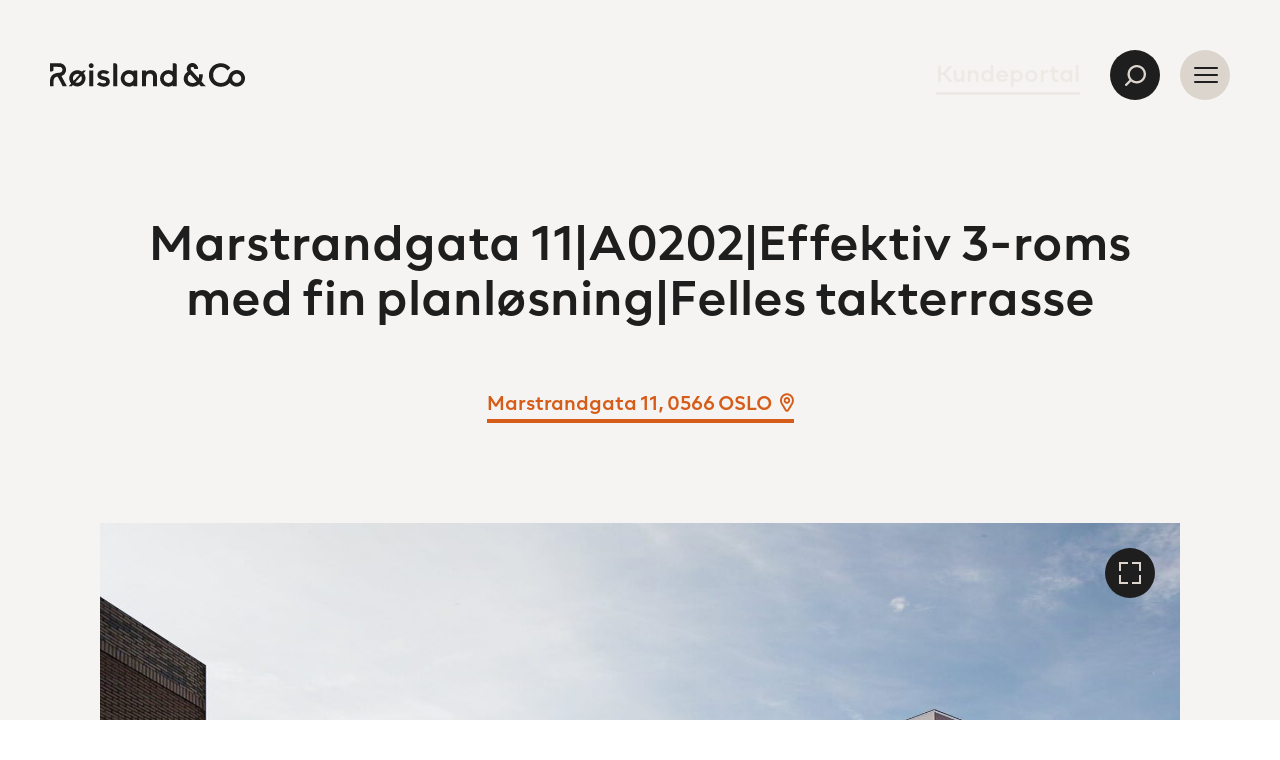

--- FILE ---
content_type: text/html; charset=UTF-8
request_url: https://roislandco.no/boligenhet/1-0098-23/
body_size: 24250
content:
<!doctype html>
<html lang="nb-NO">
<head>
<meta charset="UTF-8">
<script type="text/javascript">
/* <![CDATA[ */
var gform;gform||(document.addEventListener("gform_main_scripts_loaded",function(){gform.scriptsLoaded=!0}),document.addEventListener("gform/theme/scripts_loaded",function(){gform.themeScriptsLoaded=!0}),window.addEventListener("DOMContentLoaded",function(){gform.domLoaded=!0}),gform={domLoaded:!1,scriptsLoaded:!1,themeScriptsLoaded:!1,isFormEditor:()=>"function"==typeof InitializeEditor,callIfLoaded:function(o){return!(!gform.domLoaded||!gform.scriptsLoaded||!gform.themeScriptsLoaded&&!gform.isFormEditor()||(gform.isFormEditor()&&console.warn("The use of gform.initializeOnLoaded() is deprecated in the form editor context and will be removed in Gravity Forms 3.1."),o(),0))},initializeOnLoaded:function(o){gform.callIfLoaded(o)||(document.addEventListener("gform_main_scripts_loaded",()=>{gform.scriptsLoaded=!0,gform.callIfLoaded(o)}),document.addEventListener("gform/theme/scripts_loaded",()=>{gform.themeScriptsLoaded=!0,gform.callIfLoaded(o)}),window.addEventListener("DOMContentLoaded",()=>{gform.domLoaded=!0,gform.callIfLoaded(o)}))},hooks:{action:{},filter:{}},addAction:function(o,r,e,t){gform.addHook("action",o,r,e,t)},addFilter:function(o,r,e,t){gform.addHook("filter",o,r,e,t)},doAction:function(o){gform.doHook("action",o,arguments)},applyFilters:function(o){return gform.doHook("filter",o,arguments)},removeAction:function(o,r){gform.removeHook("action",o,r)},removeFilter:function(o,r,e){gform.removeHook("filter",o,r,e)},addHook:function(o,r,e,t,n){null==gform.hooks[o][r]&&(gform.hooks[o][r]=[]);var d=gform.hooks[o][r];null==n&&(n=r+"_"+d.length),gform.hooks[o][r].push({tag:n,callable:e,priority:t=null==t?10:t})},doHook:function(r,o,e){var t;if(e=Array.prototype.slice.call(e,1),null!=gform.hooks[r][o]&&((o=gform.hooks[r][o]).sort(function(o,r){return o.priority-r.priority}),o.forEach(function(o){"function"!=typeof(t=o.callable)&&(t=window[t]),"action"==r?t.apply(null,e):e[0]=t.apply(null,e)})),"filter"==r)return e[0]},removeHook:function(o,r,t,n){var e;null!=gform.hooks[o][r]&&(e=(e=gform.hooks[o][r]).filter(function(o,r,e){return!!(null!=n&&n!=o.tag||null!=t&&t!=o.priority)}),gform.hooks[o][r]=e)}});
/* ]]> */
</script>

<meta name="viewport" content="width=device-width, initial-scale=1">
<meta name="HandheldFriendly" content="true">
<meta name="application-name" content="Røisland &amp; Co">
<meta name="apple-mobile-web-app-title" content="Røisland &amp; Co">
<meta name="apple-mobile-web-app-capable" content="yes">
<meta name="apple-mobile-web-app-status-bar-style" content="black-translucent">
<meta name="theme-color" content="#ffffff">
<meta name="msapplication-TileColor" content="#ffffff">
<meta name="msapplication-TileImage" content="https://roislandco.no/wp-content/themes/coretrek/assets/img/favicons/mstile-144x144.png">
<meta name="msapplication-config" content="https://roislandco.no/wp-content/themes/coretrek/assets/img/favicons/browserconfig.xml" />
<link rel="manifest" href="https://roislandco.no/wp-content/themes/coretrek/assets/img/favicons/wp-site.webmanifest">
<link rel="mask-icon" href="https://roislandco.no/wp-content/themes/coretrek/assets/img/favicons/safari-pinned-tab.svg" color="#FFFFFF">
<link rel="apple-touch-icon" sizes="60x60" href="https://roislandco.no/wp-content/themes/coretrek/assets/img/favicons/apple-touch-icon-60x60.png">
<link rel="apple-touch-icon" sizes="76x76" href="https://roislandco.no/wp-content/themes/coretrek/assets/img/favicons/apple-touch-icon-76x76.png">
<link rel="apple-touch-icon" sizes="120x120" href="https://roislandco.no/wp-content/themes/coretrek/assets/img/favicons/apple-touch-icon-120x120.png">
<link rel="apple-touch-icon" sizes="152x152" href="https://roislandco.no/wp-content/themes/coretrek/assets/img/favicons/apple-touch-icon-152x152.png">
<link rel="apple-touch-icon" sizes="180x180" href="https://roislandco.no/wp-content/themes/coretrek/assets/img/favicons/apple-touch-icon-180x180.png">
<link rel="icon" type="image/png" sizes="16x16" href="https://roislandco.no/wp-content/themes/coretrek/assets/img/favicons/favicon-16x16.png">
<link rel="icon" type="image/png" sizes="32x32" href="https://roislandco.no/wp-content/themes/coretrek/assets/img/favicons/favicon-32x32.png">
<link rel="shortcut icon" type="image/x-icon" href="https://roislandco.no/wp-content/themes/coretrek/assets/img/favicons/favicon.ico" />
<link rel="preload" href="https://roislandco.no/wp-content/themes/coretrek/assets/fonts/neueRadial/neueRadial-C-Light.woff2" as="font" crossorigin>
<link rel="preload" href="https://roislandco.no/wp-content/themes/coretrek/assets/fonts/neueRadial/neueRadial-C-Regular.woff2" as="font" crossorigin>
<link rel="preload" href="https://roislandco.no/wp-content/themes/coretrek/assets/fonts/neueRadial/neueRadial-C-Medium.woff2" as="font" crossorigin>
<link rel="preload" href="https://roislandco.no/wp-content/themes/coretrek/assets/fonts/neueRadial/neueRadial-C-Bold.woff2" as="font" crossorigin>
<link rel="preload" href="https://roislandco.no/wp-content/themes/coretrek/assets/fonts/material-design-iconic-font.woff2" as="font" crossorigin>
<meta name='robots' content='index, follow, max-image-preview:large, max-snippet:-1, max-video-preview:-1' />
	<style>img:is([sizes="auto" i], [sizes^="auto," i]) { contain-intrinsic-size: 3000px 1500px }</style>
	
	<!-- This site is optimized with the Yoast SEO plugin v26.1.1 - https://yoast.com/wordpress/plugins/seo/ -->
	<title>Marstrandgata 11|A0202|Effektiv 3-roms med fin planløsning|Felles takterrasse - Røisland &amp; Co</title>
	<link rel="canonical" href="https://roislandco.no/boligenhet/1-0098-23/" />
	<meta property="og:locale" content="nb_NO" />
	<meta property="og:type" content="article" />
	<meta property="og:title" content="Marstrandgata 11|A0202|Effektiv 3-roms med fin planløsning|Felles takterrasse - Røisland &amp; Co" />
	<meta property="og:description" content="Entré har god plass til garderobeløsning og adkomst til boligens bad. Videre kommer man inn i en åpen stue-/kjøkkensonen med tilbaketrukket kjøkken. Fra stuen har man adkomst til de to soverommene der hovedsoverom er på meget romslige 13,6 kvm og har god plass til garderobeløsning." />
	<meta property="og:url" content="https://roislandco.no/boligenhet/1-0098-23/" />
	<meta property="og:site_name" content="Røisland &amp; Co" />
	<meta property="article:modified_time" content="2025-11-05T11:55:08+00:00" />
	<meta property="og:image" content="https://roislandco.no/wp-content/uploads/estates/1/D/1DED844B-2249-487C-A7D8-2BFC2C8B776F/Marstrangata-11-urbane-leiligheter-med-gangavstand-til-alt_WRdLymrn.jpg" />
	<meta property="og:image:width" content="2560" />
	<meta property="og:image:height" content="1920" />
	<meta property="og:image:type" content="image/jpeg" />
	<meta name="twitter:card" content="summary_large_image" />
	<script type="application/ld+json" class="yoast-schema-graph">{"@context":"https://schema.org","@graph":[{"@type":"WebPage","@id":"https://roislandco.no/boligenhet/1-0098-23/","url":"https://roislandco.no/boligenhet/1-0098-23/","name":"Marstrandgata 11|A0202|Effektiv 3-roms med fin planløsning|Felles takterrasse - Røisland &amp; Co","isPartOf":{"@id":"https://roislandco.no/#website"},"primaryImageOfPage":{"@id":"https://roislandco.no/boligenhet/1-0098-23/#primaryimage"},"image":{"@id":"https://roislandco.no/boligenhet/1-0098-23/#primaryimage"},"thumbnailUrl":"https://roislandco.no/wp-content/uploads/estates/1/D/1DED844B-2249-487C-A7D8-2BFC2C8B776F/Marstrangata-11-urbane-leiligheter-med-gangavstand-til-alt_WRdLymrn.jpg","datePublished":"2022-02-01T23:00:00+00:00","dateModified":"2025-11-05T11:55:08+00:00","breadcrumb":{"@id":"https://roislandco.no/boligenhet/1-0098-23/#breadcrumb"},"inLanguage":"nb-NO","potentialAction":[{"@type":"ReadAction","target":["https://roislandco.no/boligenhet/1-0098-23/"]}]},{"@type":"ImageObject","inLanguage":"nb-NO","@id":"https://roislandco.no/boligenhet/1-0098-23/#primaryimage","url":"https://roislandco.no/wp-content/uploads/estates/1/D/1DED844B-2249-487C-A7D8-2BFC2C8B776F/Marstrangata-11-urbane-leiligheter-med-gangavstand-til-alt_WRdLymrn.jpg","contentUrl":"https://roislandco.no/wp-content/uploads/estates/1/D/1DED844B-2249-487C-A7D8-2BFC2C8B776F/Marstrangata-11-urbane-leiligheter-med-gangavstand-til-alt_WRdLymrn.jpg","width":2560,"height":1920,"caption":"Marstrangata 11 - urbane leiligheter med gangavstand til alt"},{"@type":"BreadcrumbList","@id":"https://roislandco.no/boligenhet/1-0098-23/#breadcrumb","itemListElement":[{"@type":"ListItem","position":1,"name":"Hjem","item":"https://roislandco.no/"},{"@type":"ListItem","position":2,"name":"Marstrandgata 11|A0202|Effektiv 3-roms med fin planløsning|Felles takterrasse"}]},{"@type":"WebSite","@id":"https://roislandco.no/#website","url":"https://roislandco.no/","name":"Røisland &amp; Co","description":"Finn din nye drømmebolig.","publisher":{"@id":"https://roislandco.no/#organization"},"potentialAction":[{"@type":"SearchAction","target":{"@type":"EntryPoint","urlTemplate":"https://roislandco.no/?s={search_term_string}"},"query-input":{"@type":"PropertyValueSpecification","valueRequired":true,"valueName":"search_term_string"}}],"inLanguage":"nb-NO"},{"@type":"Organization","@id":"https://roislandco.no/#organization","name":"CoreTrek AS","url":"https://roislandco.no/","logo":{"@type":"ImageObject","inLanguage":"nb-NO","@id":"https://roislandco.no/#/schema/logo/image/","url":"","contentUrl":"","caption":"CoreTrek AS"},"image":{"@id":"https://roislandco.no/#/schema/logo/image/"}}]}</script>
	<!-- / Yoast SEO plugin. -->


<link rel='dns-prefetch' href='//policy.app.cookieinformation.com' />
<script type="text/javascript">
/* <![CDATA[ */
window._wpemojiSettings = {"baseUrl":"https:\/\/s.w.org\/images\/core\/emoji\/16.0.1\/72x72\/","ext":".png","svgUrl":"https:\/\/s.w.org\/images\/core\/emoji\/16.0.1\/svg\/","svgExt":".svg","source":{"concatemoji":"https:\/\/roislandco.no\/wp-includes\/js\/wp-emoji-release.min.js"}};
/*! This file is auto-generated */
!function(s,n){var o,i,e;function c(e){try{var t={supportTests:e,timestamp:(new Date).valueOf()};sessionStorage.setItem(o,JSON.stringify(t))}catch(e){}}function p(e,t,n){e.clearRect(0,0,e.canvas.width,e.canvas.height),e.fillText(t,0,0);var t=new Uint32Array(e.getImageData(0,0,e.canvas.width,e.canvas.height).data),a=(e.clearRect(0,0,e.canvas.width,e.canvas.height),e.fillText(n,0,0),new Uint32Array(e.getImageData(0,0,e.canvas.width,e.canvas.height).data));return t.every(function(e,t){return e===a[t]})}function u(e,t){e.clearRect(0,0,e.canvas.width,e.canvas.height),e.fillText(t,0,0);for(var n=e.getImageData(16,16,1,1),a=0;a<n.data.length;a++)if(0!==n.data[a])return!1;return!0}function f(e,t,n,a){switch(t){case"flag":return n(e,"\ud83c\udff3\ufe0f\u200d\u26a7\ufe0f","\ud83c\udff3\ufe0f\u200b\u26a7\ufe0f")?!1:!n(e,"\ud83c\udde8\ud83c\uddf6","\ud83c\udde8\u200b\ud83c\uddf6")&&!n(e,"\ud83c\udff4\udb40\udc67\udb40\udc62\udb40\udc65\udb40\udc6e\udb40\udc67\udb40\udc7f","\ud83c\udff4\u200b\udb40\udc67\u200b\udb40\udc62\u200b\udb40\udc65\u200b\udb40\udc6e\u200b\udb40\udc67\u200b\udb40\udc7f");case"emoji":return!a(e,"\ud83e\udedf")}return!1}function g(e,t,n,a){var r="undefined"!=typeof WorkerGlobalScope&&self instanceof WorkerGlobalScope?new OffscreenCanvas(300,150):s.createElement("canvas"),o=r.getContext("2d",{willReadFrequently:!0}),i=(o.textBaseline="top",o.font="600 32px Arial",{});return e.forEach(function(e){i[e]=t(o,e,n,a)}),i}function t(e){var t=s.createElement("script");t.src=e,t.defer=!0,s.head.appendChild(t)}"undefined"!=typeof Promise&&(o="wpEmojiSettingsSupports",i=["flag","emoji"],n.supports={everything:!0,everythingExceptFlag:!0},e=new Promise(function(e){s.addEventListener("DOMContentLoaded",e,{once:!0})}),new Promise(function(t){var n=function(){try{var e=JSON.parse(sessionStorage.getItem(o));if("object"==typeof e&&"number"==typeof e.timestamp&&(new Date).valueOf()<e.timestamp+604800&&"object"==typeof e.supportTests)return e.supportTests}catch(e){}return null}();if(!n){if("undefined"!=typeof Worker&&"undefined"!=typeof OffscreenCanvas&&"undefined"!=typeof URL&&URL.createObjectURL&&"undefined"!=typeof Blob)try{var e="postMessage("+g.toString()+"("+[JSON.stringify(i),f.toString(),p.toString(),u.toString()].join(",")+"));",a=new Blob([e],{type:"text/javascript"}),r=new Worker(URL.createObjectURL(a),{name:"wpTestEmojiSupports"});return void(r.onmessage=function(e){c(n=e.data),r.terminate(),t(n)})}catch(e){}c(n=g(i,f,p,u))}t(n)}).then(function(e){for(var t in e)n.supports[t]=e[t],n.supports.everything=n.supports.everything&&n.supports[t],"flag"!==t&&(n.supports.everythingExceptFlag=n.supports.everythingExceptFlag&&n.supports[t]);n.supports.everythingExceptFlag=n.supports.everythingExceptFlag&&!n.supports.flag,n.DOMReady=!1,n.readyCallback=function(){n.DOMReady=!0}}).then(function(){return e}).then(function(){var e;n.supports.everything||(n.readyCallback(),(e=n.source||{}).concatemoji?t(e.concatemoji):e.wpemoji&&e.twemoji&&(t(e.twemoji),t(e.wpemoji)))}))}((window,document),window._wpemojiSettings);
/* ]]> */
</script>
<style id='wp-emoji-styles-inline-css' type='text/css'>

	img.wp-smiley, img.emoji {
		display: inline !important;
		border: none !important;
		box-shadow: none !important;
		height: 1em !important;
		width: 1em !important;
		margin: 0 0.07em !important;
		vertical-align: -0.1em !important;
		background: none !important;
		padding: 0 !important;
	}
</style>
<style id='classic-theme-styles-inline-css' type='text/css'>
/*! This file is auto-generated */
.wp-block-button__link{color:#fff;background-color:#32373c;border-radius:9999px;box-shadow:none;text-decoration:none;padding:calc(.667em + 2px) calc(1.333em + 2px);font-size:1.125em}.wp-block-file__button{background:#32373c;color:#fff;text-decoration:none}
</style>
<style id='global-styles-inline-css' type='text/css'>
:root{--wp--preset--aspect-ratio--square: 1;--wp--preset--aspect-ratio--4-3: 4/3;--wp--preset--aspect-ratio--3-4: 3/4;--wp--preset--aspect-ratio--3-2: 3/2;--wp--preset--aspect-ratio--2-3: 2/3;--wp--preset--aspect-ratio--16-9: 16/9;--wp--preset--aspect-ratio--9-16: 9/16;--wp--preset--color--black: #000000;--wp--preset--color--cyan-bluish-gray: #abb8c3;--wp--preset--color--white: #ffffff;--wp--preset--color--pale-pink: #f78da7;--wp--preset--color--vivid-red: #cf2e2e;--wp--preset--color--luminous-vivid-orange: #ff6900;--wp--preset--color--luminous-vivid-amber: #fcb900;--wp--preset--color--light-green-cyan: #7bdcb5;--wp--preset--color--vivid-green-cyan: #00d084;--wp--preset--color--pale-cyan-blue: #8ed1fc;--wp--preset--color--vivid-cyan-blue: #0693e3;--wp--preset--color--vivid-purple: #9b51e0;--wp--preset--gradient--vivid-cyan-blue-to-vivid-purple: linear-gradient(135deg,rgba(6,147,227,1) 0%,rgb(155,81,224) 100%);--wp--preset--gradient--light-green-cyan-to-vivid-green-cyan: linear-gradient(135deg,rgb(122,220,180) 0%,rgb(0,208,130) 100%);--wp--preset--gradient--luminous-vivid-amber-to-luminous-vivid-orange: linear-gradient(135deg,rgba(252,185,0,1) 0%,rgba(255,105,0,1) 100%);--wp--preset--gradient--luminous-vivid-orange-to-vivid-red: linear-gradient(135deg,rgba(255,105,0,1) 0%,rgb(207,46,46) 100%);--wp--preset--gradient--very-light-gray-to-cyan-bluish-gray: linear-gradient(135deg,rgb(238,238,238) 0%,rgb(169,184,195) 100%);--wp--preset--gradient--cool-to-warm-spectrum: linear-gradient(135deg,rgb(74,234,220) 0%,rgb(151,120,209) 20%,rgb(207,42,186) 40%,rgb(238,44,130) 60%,rgb(251,105,98) 80%,rgb(254,248,76) 100%);--wp--preset--gradient--blush-light-purple: linear-gradient(135deg,rgb(255,206,236) 0%,rgb(152,150,240) 100%);--wp--preset--gradient--blush-bordeaux: linear-gradient(135deg,rgb(254,205,165) 0%,rgb(254,45,45) 50%,rgb(107,0,62) 100%);--wp--preset--gradient--luminous-dusk: linear-gradient(135deg,rgb(255,203,112) 0%,rgb(199,81,192) 50%,rgb(65,88,208) 100%);--wp--preset--gradient--pale-ocean: linear-gradient(135deg,rgb(255,245,203) 0%,rgb(182,227,212) 50%,rgb(51,167,181) 100%);--wp--preset--gradient--electric-grass: linear-gradient(135deg,rgb(202,248,128) 0%,rgb(113,206,126) 100%);--wp--preset--gradient--midnight: linear-gradient(135deg,rgb(2,3,129) 0%,rgb(40,116,252) 100%);--wp--preset--font-size--small: 13px;--wp--preset--font-size--medium: 20px;--wp--preset--font-size--large: 36px;--wp--preset--font-size--x-large: 42px;--wp--preset--spacing--20: 0.44rem;--wp--preset--spacing--30: 0.67rem;--wp--preset--spacing--40: 1rem;--wp--preset--spacing--50: 1.5rem;--wp--preset--spacing--60: 2.25rem;--wp--preset--spacing--70: 3.38rem;--wp--preset--spacing--80: 5.06rem;--wp--preset--shadow--natural: 6px 6px 9px rgba(0, 0, 0, 0.2);--wp--preset--shadow--deep: 12px 12px 50px rgba(0, 0, 0, 0.4);--wp--preset--shadow--sharp: 6px 6px 0px rgba(0, 0, 0, 0.2);--wp--preset--shadow--outlined: 6px 6px 0px -3px rgba(255, 255, 255, 1), 6px 6px rgba(0, 0, 0, 1);--wp--preset--shadow--crisp: 6px 6px 0px rgba(0, 0, 0, 1);}:where(.is-layout-flex){gap: 0.5em;}:where(.is-layout-grid){gap: 0.5em;}body .is-layout-flex{display: flex;}.is-layout-flex{flex-wrap: wrap;align-items: center;}.is-layout-flex > :is(*, div){margin: 0;}body .is-layout-grid{display: grid;}.is-layout-grid > :is(*, div){margin: 0;}:where(.wp-block-columns.is-layout-flex){gap: 2em;}:where(.wp-block-columns.is-layout-grid){gap: 2em;}:where(.wp-block-post-template.is-layout-flex){gap: 1.25em;}:where(.wp-block-post-template.is-layout-grid){gap: 1.25em;}.has-black-color{color: var(--wp--preset--color--black) !important;}.has-cyan-bluish-gray-color{color: var(--wp--preset--color--cyan-bluish-gray) !important;}.has-white-color{color: var(--wp--preset--color--white) !important;}.has-pale-pink-color{color: var(--wp--preset--color--pale-pink) !important;}.has-vivid-red-color{color: var(--wp--preset--color--vivid-red) !important;}.has-luminous-vivid-orange-color{color: var(--wp--preset--color--luminous-vivid-orange) !important;}.has-luminous-vivid-amber-color{color: var(--wp--preset--color--luminous-vivid-amber) !important;}.has-light-green-cyan-color{color: var(--wp--preset--color--light-green-cyan) !important;}.has-vivid-green-cyan-color{color: var(--wp--preset--color--vivid-green-cyan) !important;}.has-pale-cyan-blue-color{color: var(--wp--preset--color--pale-cyan-blue) !important;}.has-vivid-cyan-blue-color{color: var(--wp--preset--color--vivid-cyan-blue) !important;}.has-vivid-purple-color{color: var(--wp--preset--color--vivid-purple) !important;}.has-black-background-color{background-color: var(--wp--preset--color--black) !important;}.has-cyan-bluish-gray-background-color{background-color: var(--wp--preset--color--cyan-bluish-gray) !important;}.has-white-background-color{background-color: var(--wp--preset--color--white) !important;}.has-pale-pink-background-color{background-color: var(--wp--preset--color--pale-pink) !important;}.has-vivid-red-background-color{background-color: var(--wp--preset--color--vivid-red) !important;}.has-luminous-vivid-orange-background-color{background-color: var(--wp--preset--color--luminous-vivid-orange) !important;}.has-luminous-vivid-amber-background-color{background-color: var(--wp--preset--color--luminous-vivid-amber) !important;}.has-light-green-cyan-background-color{background-color: var(--wp--preset--color--light-green-cyan) !important;}.has-vivid-green-cyan-background-color{background-color: var(--wp--preset--color--vivid-green-cyan) !important;}.has-pale-cyan-blue-background-color{background-color: var(--wp--preset--color--pale-cyan-blue) !important;}.has-vivid-cyan-blue-background-color{background-color: var(--wp--preset--color--vivid-cyan-blue) !important;}.has-vivid-purple-background-color{background-color: var(--wp--preset--color--vivid-purple) !important;}.has-black-border-color{border-color: var(--wp--preset--color--black) !important;}.has-cyan-bluish-gray-border-color{border-color: var(--wp--preset--color--cyan-bluish-gray) !important;}.has-white-border-color{border-color: var(--wp--preset--color--white) !important;}.has-pale-pink-border-color{border-color: var(--wp--preset--color--pale-pink) !important;}.has-vivid-red-border-color{border-color: var(--wp--preset--color--vivid-red) !important;}.has-luminous-vivid-orange-border-color{border-color: var(--wp--preset--color--luminous-vivid-orange) !important;}.has-luminous-vivid-amber-border-color{border-color: var(--wp--preset--color--luminous-vivid-amber) !important;}.has-light-green-cyan-border-color{border-color: var(--wp--preset--color--light-green-cyan) !important;}.has-vivid-green-cyan-border-color{border-color: var(--wp--preset--color--vivid-green-cyan) !important;}.has-pale-cyan-blue-border-color{border-color: var(--wp--preset--color--pale-cyan-blue) !important;}.has-vivid-cyan-blue-border-color{border-color: var(--wp--preset--color--vivid-cyan-blue) !important;}.has-vivid-purple-border-color{border-color: var(--wp--preset--color--vivid-purple) !important;}.has-vivid-cyan-blue-to-vivid-purple-gradient-background{background: var(--wp--preset--gradient--vivid-cyan-blue-to-vivid-purple) !important;}.has-light-green-cyan-to-vivid-green-cyan-gradient-background{background: var(--wp--preset--gradient--light-green-cyan-to-vivid-green-cyan) !important;}.has-luminous-vivid-amber-to-luminous-vivid-orange-gradient-background{background: var(--wp--preset--gradient--luminous-vivid-amber-to-luminous-vivid-orange) !important;}.has-luminous-vivid-orange-to-vivid-red-gradient-background{background: var(--wp--preset--gradient--luminous-vivid-orange-to-vivid-red) !important;}.has-very-light-gray-to-cyan-bluish-gray-gradient-background{background: var(--wp--preset--gradient--very-light-gray-to-cyan-bluish-gray) !important;}.has-cool-to-warm-spectrum-gradient-background{background: var(--wp--preset--gradient--cool-to-warm-spectrum) !important;}.has-blush-light-purple-gradient-background{background: var(--wp--preset--gradient--blush-light-purple) !important;}.has-blush-bordeaux-gradient-background{background: var(--wp--preset--gradient--blush-bordeaux) !important;}.has-luminous-dusk-gradient-background{background: var(--wp--preset--gradient--luminous-dusk) !important;}.has-pale-ocean-gradient-background{background: var(--wp--preset--gradient--pale-ocean) !important;}.has-electric-grass-gradient-background{background: var(--wp--preset--gradient--electric-grass) !important;}.has-midnight-gradient-background{background: var(--wp--preset--gradient--midnight) !important;}.has-small-font-size{font-size: var(--wp--preset--font-size--small) !important;}.has-medium-font-size{font-size: var(--wp--preset--font-size--medium) !important;}.has-large-font-size{font-size: var(--wp--preset--font-size--large) !important;}.has-x-large-font-size{font-size: var(--wp--preset--font-size--x-large) !important;}
:where(.wp-block-post-template.is-layout-flex){gap: 1.25em;}:where(.wp-block-post-template.is-layout-grid){gap: 1.25em;}
:where(.wp-block-columns.is-layout-flex){gap: 2em;}:where(.wp-block-columns.is-layout-grid){gap: 2em;}
:root :where(.wp-block-pullquote){font-size: 1.5em;line-height: 1.6;}
</style>
<link rel='stylesheet' id='coretrek-style-css' href='https://roislandco.no/wp-content/themes/coretrek/deploy/coretrek-css-a26f203572.frontend.min.css' type='text/css' media='all' />
<script type="text/javascript" src="https://policy.app.cookieinformation.com/uc.js" id="CookieConsent" data-culture="nb" data-gcm-enabled="false"></script>
<script type="text/javascript" src="https://roislandco.no/wp-content/themes/coretrek/assets/js/jquery-3.6.0.js" id="jquery-core-js"></script>
<script type="text/javascript" src="https://roislandco.no/wp-includes/js/jquery/jquery-migrate.min.js" id="jquery-migrate-js"></script>
<link rel="https://api.w.org/" href="https://roislandco.no/wp-json/" /><link rel="alternate" title="JSON" type="application/json" href="https://roislandco.no/wp-json/wp/v2/housing/81305" /><link rel="EditURI" type="application/rsd+xml" title="RSD" href="https://roislandco.no/xmlrpc.php?rsd" />
<meta name="generator" content="WordPress 6.8.3" />
<link rel='shortlink' href='https://roislandco.no/?p=81305' />
<link rel="alternate" title="oEmbed (JSON)" type="application/json+oembed" href="https://roislandco.no/wp-json/oembed/1.0/embed?url=https%3A%2F%2Froislandco.no%2Fboligenhet%2F1-0098-23%2F" />
<link rel="alternate" title="oEmbed (XML)" type="text/xml+oembed" href="https://roislandco.no/wp-json/oembed/1.0/embed?url=https%3A%2F%2Froislandco.no%2Fboligenhet%2F1-0098-23%2F&#038;format=xml" />
<script>
(function(w,d,s,l,i){w[l]=w[l]||[];w[l].push({'gtm.start':new Date().getTime(),event:'gtm.js'});var f=d.getElementsByTagName(s)[0],j=d.createElement(s),dl=l!='dataLayer'?'&l='+l:'';j.async=true;j.src='https://www.googletagmanager.com/gtm.js?id='+i+dl;f.parentNode.insertBefore(j,f);})(window,document,'script','dataLayer','GTM-NQDNKH5');
</script>
		<style type="text/css" id="wp-custom-css">
			.core-block-gallery-featured .gallery-featured-slide-image img {max-width:none;}		</style>
		</head>
<body class="wp-singular housing-template-default single single-housing postid-81305 wp-theme-coretrek core-wp">
<noscript><iframe src="https://www.googletagmanager.com/ns.html?id=GTM-NQDNKH5" height="0" width="0" style="display:none;visibility:hidden"></iframe></noscript>
<a class="skip-link screen-reader-text" href="#content" tabindex="1">Til innhold</a>
	<header id="header-wrapper">
        <h1 class="sr-only">Marstrandgata 11|A0202|Effektiv 3-roms med fin planløsning|Felles takterrasse</h1>
        
    <nav id="header-content" aria-label="Hovedmeny">
                <a href="https://roislandco.no" tabindex="2">
                            <img class="site-logo" src="https://roislandco.no/wp-content/uploads/2022/03/roisland_logo_dark.svg" width="0" height="0" alt="">
                <img class="site-logo dark" style="display:none;" src="https://roislandco.no/wp-content/uploads/2022/03/roisland_logo_dark.svg" width="0" height="0" alt="">
                    </a>

                    <div class="links">
                                    <a href="https://roisland.nextkunde.no/" target="_blank">Kundeportal<div class="underline"></div></a>
                            </div>
        
        <button title="Knapp for å åpne eller lukke søk" class="site-search-btn"><img src="https://roislandco.no/wp-content/themes/coretrek/assets/img/core-search.svg" loading="lazy" alt="Søkeikon"></button>
        <button title="Knapp for å åpne eller lukke mobilmeny" class="site-menu-btn"><div class="burgermenu-wrapper"><div class="menu-line-top"></div><div class="menu-line-middle"></div><div class="menu-line-bottom"></div></div></button>
    </nav>

        <div id="mobile-menues">
        <div class="core-mobile-spinner">
            <img src="https://roislandco.no/wp-content/uploads/2022/03/animated_circle_light.svg" loading="lazy" alt="Lidenskap for nybygg">
        </div>
        <nav id="mobile-main-menu-nav-id" class="mobile-menu-nav" aria-label="Mobilmeny">
            <ul id="mobile-main-menu" class="menu"><li id="menu-item-3942" class="menu-item menu-item-type-post_type menu-item-object-page menu-item-3942"><a href="https://roislandco.no/finn-din-bolig/">Finn din bolig</a><li id="menu-item-29811" class="menu-item menu-item-type-post_type menu-item-object-page menu-item-29811"><a href="https://roislandco.no/hvorfor-kjope-nytt/">Hvorfor kjøpe nybygg?</a><li id="menu-item-3940" class="menu-item menu-item-type-post_type menu-item-object-page menu-item-3940"><a href="https://roislandco.no/boligprosjekter/">Boligprosjekter</a><li id="menu-item-49600" class="menu-item menu-item-type-post_type menu-item-object-page menu-item-49600"><a href="https://roislandco.no/digital-visning/">Digital livevisning</a><li id="menu-item-104176" class="menu-item menu-item-type-post_type menu-item-object-page menu-item-104176"><a href="https://roislandco.no/naeringseiendom/">Næringseiendom</a><li id="menu-item-29968" class="menu-item menu-item-type-post_type menu-item-object-page menu-item-29968"><a href="https://roislandco.no/boligsalg-2/">Selge bolig?</a><li id="menu-item-2609" class="menu-item menu-item-type-post_type menu-item-object-page menu-item-2609"><a href="https://roislandco.no/siste-nytt/">Siste nytt</a><li id="menu-item-2614" class="menu-item menu-item-type-post_type menu-item-object-page menu-item-2614"><a href="https://roislandco.no/kontakt-oss/">Kontakt oss</a><li id="menu-item-2612" class="menu-item menu-item-type-post_type menu-item-object-page menu-item-2612"><a href="https://roislandco.no/om-roisland-co/">Om oss</a><li id="menu-item-53247" class="menu-item menu-item-type-post_type menu-item-object-page menu-item-53247"><a href="https://roislandco.no/nyhetsbrev/">Nyhetsbrev</a><li><a href="https://roisland.nextkunde.no/" target="_blank">Kundeportal</a></li></ul>            <form role="search" aria-label="Søk:" method="get" action="https://roislandco.no/">
                <label for="search-header-input" class="sr-only">Søk</label>
                <button id="search-submit" type="submit" title="Knapp for å søke" style="background-image:url(https://roislandco.no/wp-content/themes/coretrek/assets/img/search-icon.svg);"></button>
                <input type="search" name="s" id="search-header-input" class="search-field" placeholder="Skriv her for å søke" value="">
            </form>
        </nav>
    </div>
<div id="header-search">
    <div class="core-mobile-spinner">
        <img src="https://roislandco.no/wp-content/uploads/2022/03/animated_circle_light.svg" loading="lazy" alt="Lidenskap for nybygg">
    </div>
    <div class="core-search-wrapper">
        <form role="search" aria-label="Søk:" method="get" action="https://roislandco.no/">
            <label for="search-header-input" class="sr-only">Søk</label>
            <button id="search-submit" type="submit" title="Knapp for å søke" style="background-image:url(https://roislandco.no/wp-content/themes/coretrek/assets/img/search-icon.svg);"></button>
            <input type="search" name="s" id="search-header-input" class="search-field" placeholder="Skriv her for å søke" value="">
        </form>
    </div>
</div>    </header>
	<main id="content" aria-label="Hovedinnhold">
        <div class="overlay"></div>
<div id="page-wrapper" class="single-housing">

    <div class="single-housing-title">
        <div class="single-housing-title-wrapper">
            <h1>Marstrandgata 11|A0202|Effektiv 3-roms med fin planløsning|Felles takterrasse</h1>   
                            <a href="https://www.google.com/maps/place/Marstrandgata 11, 0566 OSLO" target="_blank">
                    <div class="single-housing-url">
                        <p>Marstrandgata 11, 0566 OSLO</p>
                        <img src="https://roislandco.no/wp-content/themes/coretrek/assets/img/geotag.svg" width="200" height="200" alt="Geotag">
                    </div>
                    <div class="underline"></div>
                </a>
                    </div>
    </div>

            <div class="single-housing-slider">
            <div class="core-block-gallery-featured">
                <div class="gallery-featured-carousel">
                    <button title="Knapp for å åpne/lukke slider i fullskjerm" class="gallery-featured-slide-expand"><img src="https://roislandco.no/wp-content/themes/coretrek/assets/img/expand.svg" loading="lazy" alt="Fullskjermsikon"></button>
                    <div class="gallery-featured-slides">
                                                    <div class="gallery-featured-slide">
                                <div class="gallery-featured-slide-image">
                                    <img src="https://roislandco.no/wp-content/uploads/estates/1/D/1DED844B-2249-487C-A7D8-2BFC2C8B776F/Marstrangata-11-urbane-leiligheter-med-gangavstand-til-alt_WRdLymrn-1707x1280.jpg" width="1707" height="1280" alt="">
                                </div>
                                <figcaption class="fig-standard">Marstrangata 11 - urbane leiligheter med gangavstand til alt</figcaption>                            </div>
                                                    <div class="gallery-featured-slide">
                                <div class="gallery-featured-slide-image">
                                    <img src="https://roislandco.no/wp-content/uploads/estates/1/D/1DED844B-2249-487C-A7D8-2BFC2C8B776F/Flotte-mteplasser-for-beboerne-i-bakgrden_AyT9hd82-1920x1280.jpg" width="1920" height="1280" alt="">
                                </div>
                                <figcaption class="fig-standard">Flotte møteplasser for beboerne i bakgården.</figcaption>                            </div>
                                                    <div class="gallery-featured-slide">
                                <div class="gallery-featured-slide-image">
                                    <img src="https://roislandco.no/wp-content/uploads/estates/1/D/1DED844B-2249-487C-A7D8-2BFC2C8B776F/Salgstegninger-22.02.23-07.jpg_CjAWhtVi-905x1280.jpg" width="905" height="1280" alt="">
                                </div>
                                <figcaption class="fig-standard">Salgstegninger-22.02.23-07.jpg</figcaption>                            </div>
                                                    <div class="gallery-featured-slide">
                                <div class="gallery-featured-slide-image">
                                    <img src="https://roislandco.no/wp-content/uploads/estates/1/D/1DED844B-2249-487C-A7D8-2BFC2C8B776F/Felles-takterrasse-med-flotte-solforhold-til-glede-for-beboerne_kzmgK5sx-1920x1280.jpg" width="1920" height="1280" alt="">
                                </div>
                                <figcaption class="fig-standard">Felles takterrasse med flotte solforhold til glede for beboerne.</figcaption>                            </div>
                                                    <div class="gallery-featured-slide">
                                <div class="gallery-featured-slide-image">
                                    <img src="https://roislandco.no/wp-content/uploads/estates/1/D/1DED844B-2249-487C-A7D8-2BFC2C8B776F/Kjkken-leveres-fra-HTH-med-integrerte-hvitevarer.-Illustrasjonsbilde-fra-leilighet-B0503_FAxDGRsK-1920x1280.jpg" width="1920" height="1280" alt="">
                                </div>
                                <figcaption class="fig-standard">Kjøkken leveres fra HTH med integrerte hvitevarer. Illustrasjonsbilde fra leilighet B0503.</figcaption>                            </div>
                                                    <div class="gallery-featured-slide">
                                <div class="gallery-featured-slide-image">
                                    <img src="https://roislandco.no/wp-content/uploads/estates/1/D/1DED844B-2249-487C-A7D8-2BFC2C8B776F/Leilighetene-leveres-med-flislagt-bad.-Illustrasjon-av-bad-i-leilighet-B0603_POb1glSo-854x1280.jpg" width="854" height="1280" alt="">
                                </div>
                                <figcaption class="fig-standard">Leilighetene leveres med flislagt bad. Illustrasjon av bad i leilighet B0603</figcaption>                            </div>
                                                    <div class="gallery-featured-slide">
                                <div class="gallery-featured-slide-image">
                                    <img src="https://roislandco.no/wp-content/uploads/estates/1/D/1DED844B-2249-487C-A7D8-2BFC2C8B776F/Grnerlkka-er-et-av-Oslos-mest-populre-omrder-for-urbane-mennesker-og-har-et-stort-og-variert-tilbud-av-serverin_X3Zg6IUB-1920x1277.jpg" width="1920" height="1277" alt="">
                                </div>
                                <figcaption class="fig-standard">Grünerløkka er et av Oslos mest populære områder for urbane mennesker og har et stort og variert tilbud av serveringssteder.</figcaption>                            </div>
                                                    <div class="gallery-featured-slide">
                                <div class="gallery-featured-slide-image">
                                    <img src="https://roislandco.no/wp-content/uploads/estates/1/D/1DED844B-2249-487C-A7D8-2BFC2C8B776F/Omrdet-byr-p-et-bredt-spekter-av-kollektivtilbud-og-er-et-perfekt-utgangspunkt-deg-som-klarer-deg-uten-bilen_H91cGNSE-1920x1280.jpg" width="1920" height="1280" alt="">
                                </div>
                                <figcaption class="fig-standard">Området byr på et bredt spekter av kollektivtilbud og er et perfekt utgangspunkt deg som klarer deg uten bilen.</figcaption>                            </div>
                                            </div>
                </div>
            </div>
        </div>
    
    <div class="single-housing-price-indication">
                <dl aria-label="Prisantydning">
                    <dt>Prisantydning</dt>
                    <dd>kr 7 100 000,-</dd>
                </dl>
            </div><div class="single-housing-data"><div class="single-housing-price">
                        <dl aria-label="Boligpriser"><div class="single-housing-price-list-item">
                                        <dt>Omkostninger</dt>
                                        <dd>kr 58 440,-</dd>
                                    </div><div class="single-housing-price-list-item">
                                    <dt>Totalpris inkl.omk</dt>
                                    <dd>kr 7 158 440,-</dd>
                                </div><div class="single-housing-price-list-item">
                                    <dt>Fellesutgifter/mnd</dt>
                                    <dd>kr 3 345,-</dd>
                                </div></dl>
                    </div><div class="single-housing-information">            
                        <dl aria-label="Bolig informasjon"><div class="single-housing-information-list-item">
                                    <dt>BRA</dt>
                                    <dd>63 m<sup>2</sup></dd>
                                </div><div class="single-housing-information-list-item">
                                    <dt>Rom</dt>
                                    <dd>3</dd>
                                </div><div class="single-housing-information-list-item">
                                    <dt>Etasje</dt>
                                    <dd>2</dd>
                                </div><div class="single-housing-information-list-item">
                                    <dt>Leil.nr</dt>
                                    <dd>A0202</dd>
                                </div><div class="single-housing-information-list-item">
                                    <dt>Boligtype</dt>
                                    <dd>Leilighet</dd>
                                </div><div class="single-housing-information-list-item">
                                    <dt>Eierform</dt>
                                    <dd>Andel</dd>
                                </div></dl>   
                    </div></div><div class="single-housing-interest-display">
                <div class="single-housing-interest-display-stop-background"></div>
                <div class="single-housing-interest-display-grid"><div class="single-housing-interest-wrapper">
                            <div class="single-housing-interest-content">
                                <h2>Registrer interesse</h2><p>Meld din interesse så vil vi ta kontakt med deg og holde deg løpende orientert om prosjektet!</p></div>
                            <div class="single-housing-interest-links">
                                <button id="modalOpenBtn" title="Knapp for å åpne modal">
                                    <span>Registrer interesse</span>
                                </button>
                                <div class="modal-content">
                                    <div class="modal-content-box">
                                        <button id="modalCloseBtn" title="Knapp for å lukke modal">X</button>
                                      <input type="hidden" id="_wpnonce_core_submit_interesting_contact_form" name="_wpnonce_core_submit_interesting_contact_form" value="955bd3e17c" /><input type="hidden" name="_wp_http_referer" value="/boligenhet/1-0098-23/" /><form id="interesting-contact-form" data-notice_subscribed="Vennligst godta informasjon om å bli oppdatert om dette boligprosjektet" data-notice_condition="Vennligst godta vilkårene" data-notice_text="Feltet må fylles ut" data-notice_email="Vennligst skriv inn en gyldig e-postadresse" class="interesting-contact-form">
        <h1>Registrer deg</h1>
        <p class="interesting-contact-excerpt">Registrer deg for å motta informasjon om <b>Marstrandgata 11|A0202|Effektiv 3-roms med fin planløsning|Felles takterrasse</b></p>
        <input type="hidden" name="estate_id" value="1DED844B-2249-487C-A7D8-2BFC2C8B776F"/>
        <div class="interesting-contact-form-input-group interesting-contact-content">
            <label class="required sr-only">Fornavn</label>
            <input type="text" name="first_name" placeholder="Fornavn *" class="required">
        </div>
        <div class="interesting-contact-form-input-group interesting-contact-content">
            <label class="required sr-only">Etternavn</label>
            <input type="text" name="last_name" placeholder="Etternavn *" class="required">
        </div>
        <div class="interesting-contact-form-input-group interesting-contact-content">
            <label class="required sr-only">Epost</label>
            <input type="text" id="email" name="email" placeholder="Epost *" class="required">
        </div>
        <div class="interesting-contact-form-input-group interesting-contact-content">
            <label class="required sr-only">Telefon</label>
            <input type="text" name="telephone" placeholder="Telefon *" class="required">
        </div>
        <div class="interesting-contact-form-input-group interesting-contact-content">
            <label class="required sr-only">Adresse</label>
            <input type="text" name="address" placeholder="Adresse *" class="required">
        </div>
        <div class="interesting-contact-form-input-group interesting-contact-content">
            <label class="required sr-only">Postnummer</label>
            <input type="text" name="zip_code" placeholder="Postnummer *" class="required">
        </div>
        <div class="interesting-contact-form-input-group interesting-contact-chechbox personal-checkbox">
            <input type="checkbox" id="accept_personal_data" name="accept_personal_data">
            <label class="inline" for="accept_personal_data">*Jeg har lest og aksepterer <a href="https://roislandco.no/personvern-og-informasjonskapsler" target="_blank">Vilkårene</a> for behandling av personopplysninger.</label>
        </div>
        <div class="interesting-contact-form-input-group interesting-contact-chechbox information-checkbox">
            <input type="checkbox" id="receive_information_update" name="receive_information_update">
            <label class="inline" for="receive_information_update">*Ja, jeg ønsker å motta informasjon og bli oppdatert om dette boligprosjektet.</label>
        </div>
        <div class="interesting-contact-form-input-group interesting-contact-chechbox newsletter-checkbox">
            <input type="checkbox" id="receive_newsletter" name="receive_newsletter">
            <label class="inline" for="receive_newsletter">Ja, jeg ønsker å motta Røisland & Co sine nyhetsbrev.</label>
         </div>
        <div class="interesting-contact-form-input-group interesting-contact-button">
            <a href="javascript:void(0)" class="submit-contact-btn">Send inn skjema</a>
        </div>
        <input type="hidden" id="_wpnonce_core_submit_interesting_contact_form" name="_wpnonce_core_submit_interesting_contact_form" value="955bd3e17c" /><input type="hidden" name="_wp_http_referer" value="/boligenhet/1-0098-23/" />
        <div id="result-contact"></div>
    </form>
    <script type="text/javascript">
        function validateEmail($email) {
            const emailReg = /^([\w-\.]+@([\w-]+\.)+[\w-]{2,4})?$/;
            return emailReg.test( $email );
        }

        jQuery(function() {
            $("#accept_personal_data").change(function() {
                if(this.checked) {
                    $(this).parent().find('.error_notice').remove();
                }
            });

            $("#receive_information_update").change(function() {
                if(this.checked) {
                    $(this).parent().find('.error_notice').remove();
                }
            });

            $('.submit-contact-btn').on('click', function (e) {
                e.preventDefault();

                const btn = $(e.target);
                btn.addClass("disabled");
                const btnText = btn.text();
                btn.text("Vennligst vent..");

                const elForm = $('#interesting-contact-form');
                const elEmail = $('#email');
                const elAcceptPersonalData = $('#accept_personal_data');
                const elReceiveInformationUpdate = $('#receive_information_update');

                let pass_validate = 1;

                elForm.find('input.required').each(function () {
                    const input = $(this);
                    input.parent().find('.error_notice').remove();

                    if (input.val()) {
                        input.removeClass('error');
                    } else {
                        pass_validate = 0;
                        input.addClass('error');
                        input.parent().append('<p class="error_notice">' + elForm.data('notice_text') + '</p>');
                    }
                });

                if (elEmail.val()) {
                    if (!validateEmail(elEmail.val())) {
                        elEmail.parent().find('.error_notice').remove();
                        elEmail.parent().append('<p class="error_notice">' + elForm.data('notice_email') + '</p>');
                        pass_validate = 0;
                    }
                }

                if (!elAcceptPersonalData.is(":checked")) {
                    elAcceptPersonalData.parent().find('.error_notice').remove();
                    elAcceptPersonalData.parent().append('<p class="error_notice">' + elForm.data('notice_condition') + '</p>');
                    pass_validate = 0;
                }

                if (!elReceiveInformationUpdate.is(":checked")) {
                    elReceiveInformationUpdate.parent().find('.error_notice').remove();
                    elReceiveInformationUpdate.parent().append('<p class="error_notice">' + elForm.data('notice_subscribed') + '</p>');
                    pass_validate = 0;
                }

                if (pass_validate === 0) {
                    btn.text(btnText);
                    btn.removeClass("disabled");

                    return false;
                }

                $.ajax({
                    url: loc.ajax_url,
                    type: 'post',
                    dataType: 'json',
                    data: {
                        action: 'core_submit_interesting_contact_form',
                        data: elForm.serialize(),
                        _ajax_nonce: $('#_wpnonce_core_submit_interesting_contact_form').val(),
                    },
                    success: (response) => {
                        if (response.success) {
                            $('#interesting-contact-form .interesting-contact-form-input-group').hide();
                        }

                        $('#result-contact').html(response.html);

                        btn.text(btnText);
                        btn.removeClass("disabled");
                    },
                    error: () => {
                        $('#result-contact').html('<p class="error-message">Det skjedde en uventet feil!</p>');

                        btn.text(btnText);
                        btn.removeClass("disabled");
                    },
                });
            });
        });

    </script>
    
                                    </div>
                                </div>                                
                                <a class="single-housing-interest-bid" href="https://bud.vitecnext.no/?Installationid=MSRCOPS&amp;Estateid=1DED844B-2249-487C-A7D8-2BFC2C8B776F" target="_blank">Gi bud</a>
                            </div>
                        </div>                        <div class="single-housing-digital-wrapper">
                            <div class="single-housing-digital-content">
                                <h2>Visning</h2>

                                
                                                                    <p>Ta kontakt med megler for å avtale digital visning i vår 3D-modell.</p>
                                                            </div>
                            <div class="single-housing-digital-links">
                                <a href="https://meglervisning.no/registrer/MSRCOPS/1DED844B-2249-487C-A7D8-2BFC2C8B776F" target="_blank">
                                    Visningspåmelding                                    <div class="underline"></div>
                                </a>
                            </div>
                        </div>
                    </div>
            </div><div class="single-housing-description">
                <div class="single-housing-description-wrapper"><div class="single-housing-description-excerpt"><p>Entré har god plass til garderobeløsning og adkomst til boligens bad. Videre kommer man inn i en åpen stue-/kjøkkensonen med tilbaketrukket kjøkken. Fra stuen har man adkomst til de to soverommene der hovedsoverom er på meget romslige 13,6 kvm og har god plass til garderobeløsning.</p>
</div><div class="single-housing-description-links"><a href="https://profil.nabolag.no/3225531" target="_blank">
                                        <div class="single-housing-link">
                                            <span>Nabolagsprofil</span>
                                            <img src="https://roislandco.no/wp-content/themes/coretrek/assets/img/arrow_blank.svg" width="200" height="200" alt="Lenke ut av siden">
                                        </div>
                                        <div class="underline"></div>
                                    </a></div></div></div><div class="single-housing-more-information">
                <div class="single-housing-more-information-wrapper"><div class="single-housing-contactpersons">
                            <div class="single-housing-contactperson-grid">
                                <div class="single-housing-contactperson-list"><div class="single-housing-contactperson-card">
                                            <div class="single-housing-contactperson-person">
                                                <div class="single-housing-contactperson-image"><img width="550" height="550" src="https://roislandco.no/wp-content/uploads/employee_images/644245136010-l7B1biUsrO-550x550.jpg" class="attachment-post-frontpage-image size-post-frontpage-image wp-post-image" alt="" decoding="async" fetchpriority="high" srcset="https://roislandco.no/wp-content/uploads/employee_images/644245136010-l7B1biUsrO-550x550.jpg 550w, https://roislandco.no/wp-content/uploads/employee_images/644245136010-l7B1biUsrO-200x200.jpg 200w, https://roislandco.no/wp-content/uploads/employee_images/644245136010-l7B1biUsrO-1280x1280.jpg 1280w, https://roislandco.no/wp-content/uploads/employee_images/644245136010-l7B1biUsrO-300x300.jpg 300w, https://roislandco.no/wp-content/uploads/employee_images/644245136010-l7B1biUsrO-400x400.jpg 400w, https://roislandco.no/wp-content/uploads/employee_images/644245136010-l7B1biUsrO-600x600.jpg 600w" sizes="(max-width: 550px) 100vw, 550px" /></div>
                                                <div class="single-housing-contactperson-contact"><p property="name" class="single-housing-contactperson-name">Lars Bratseth</p><p property="jobTitle" class="single-housing-contactperson-position">Eiendomsmegler</p><a href="tel:&#57;241&#48;&#51;&#54;&#50;" title="Ring Lars Bratseth på tlf" property="telephone" class="single-housing-contactperson-phone">924&#49;&#48;&#51;6&#50;</a><a href="mailto:la&#114;&#115;&#64;r&#111;&#105;&#115;&#108;andco.no" title="Send epost til Lars Bratseth" property="email" class="single-housing-contactperson-mail">l&#97;&#114;&#115;&#64;roi&#115;&#108;&#97;&#110;d&#99;o.&#110;o</a></div>
                                            </div>
                                        </div><div class="single-housing-contactperson-card">
                                            <div class="single-housing-contactperson-person">
                                                <div class="single-housing-contactperson-image"><img width="550" height="550" src="https://roislandco.no/wp-content/uploads/employee_images/644245136001-DTtwNMke90-550x550.jpg" class="attachment-post-frontpage-image size-post-frontpage-image wp-post-image" alt="" decoding="async" srcset="https://roislandco.no/wp-content/uploads/employee_images/644245136001-DTtwNMke90-550x550.jpg 550w, https://roislandco.no/wp-content/uploads/employee_images/644245136001-DTtwNMke90-200x200.jpg 200w, https://roislandco.no/wp-content/uploads/employee_images/644245136001-DTtwNMke90-1280x1280.jpg 1280w, https://roislandco.no/wp-content/uploads/employee_images/644245136001-DTtwNMke90-300x300.jpg 300w, https://roislandco.no/wp-content/uploads/employee_images/644245136001-DTtwNMke90-400x400.jpg 400w, https://roislandco.no/wp-content/uploads/employee_images/644245136001-DTtwNMke90-600x600.jpg 600w" sizes="(max-width: 550px) 100vw, 550px" /></div>
                                                <div class="single-housing-contactperson-contact"><p property="name" class="single-housing-contactperson-name">Andreas Øvsthus</p><p property="jobTitle" class="single-housing-contactperson-position">Prosjektansvarlig/ Eiendomsmegler MNEF/ Partner</p><a href="tel:&#57;&#53;&#49;56&#54;15" title="Ring Andreas Øvsthus på tlf" property="telephone" class="single-housing-contactperson-phone">&#57;5&#49;&#53;661&#53;</a><a href="mailto:&#97;n&#100;r&#101;as&#64;ro&#105;sl&#97;ndc&#111;&#46;no" title="Send epost til Andreas Øvsthus" property="email" class="single-housing-contactperson-mail">&#97;&#110;d&#114;&#101;&#97;s&#64;&#114;oi&#115;l&#97;&#110;&#100;&#99;&#111;.no</a></div>
                                            </div>
                                        </div></div>
                            </div>
                        </div><div class="single-housing-faq"><div class="single-housing-faq-panel"><h2>
                                            <button id="accordian-about-housing" aria-expanded="false" aria-controls="sec-about-housing">
                                                <span>Om Boligen</span>
                                                <em class="zmdi zmdi-chevron-down"></em>
                                            </button>
                                        </h2>
                                        <div id="sec-about-housing" class="single-housing-faq-panel-content" role="region" aria-labelledby="accordian-about-housing">
                                            <div class="single-housing-faq-panel-text"><div class="single-housing-faq-panel-text-content">
                                                        <h3>Matrikkel</h3><p>Knr. 301 Gnr. 227 Bnr. 388</p><p>Knr. 301 Gnr. 227 Bnr. 318</p><p>Knr. 301 Gnr. 227 Bnr. 492</p></div></div>
                                        </div><h2>
                                            <button id="accordian-about-project" aria-expanded="false" aria-controls="sec-about-project">
                                                <span>Om prosjektet</span>
                                                <em class="zmdi zmdi-chevron-down"></em>
                                            </button>
                                        </h2>
                                        <div id="sec-about-project" class="single-housing-faq-panel-content" role="region" aria-labelledby="accordian-about-project">
                                            <div class="single-housing-faq-panel-text"><div class="single-housing-faq-panel-text-content">
                                                        <h3>Om prosjektet</h3><p>På Rodeløkka i Oslo utvikles et nytt og meget moderne leilighetsbygg. Eiendommen ligger i et svært populært og sentralt område mellom Grünerløkka og Carl Berner. Herfra er det kort vei til skoler, barnehager og offentlig kommunikasjon, samt nærhet til Grünerløkka med et rikt utvalg av fasiliteter og servicetilbud. Selve Rodeløkka har en tilbaketrukket beliggenhet og er et skjermet og rolig boområde. </p>
<p>Prosjektet vil inneholde 73 leiligheter, samt næringslokale i 1 etasje. Det vil være god variasjon av leilighetstyper som 2-roms fra 37 kvm til 4-roms leiligheter opp mot 118 kvm, enkelte med utleiemulighet. Flere av 4-romsene har inntrukket takterrasse rett ut fra leiligheten eller privat takterrasse på toppen av bygget. Det blir flotte fellesområder både på tak og i bakgård.</p>
<p>Priser, boligvelger, 3D-modell og salgsdokumenter er tilgjengelig på hjemmesiden.</p>
</div><div class="single-housing-faq-panel-text-content">
                                                        <h3>Eiendommen</h3><p>Marstrandgata 11, 0566 OSLO</p>
<p>Knr. 301 Gnr. 227 Bnr. 318</p><p>Knr. 301 Gnr. 227 Bnr. 388</p><p>Knr. 301 Gnr. 227 Bnr. 492</p></div><div class="single-housing-faq-panel-text-content">
                                                        <h3>Selger</h3><p>Marstrandgata 9 &#038;11 Prosjekt AS</p>
</div><div class="single-housing-faq-panel-text-content">
                                                        <h3>Fremdriftsplan og ferdigstillelse</h3><p>Salgsstart mars 2023 &#8211; estimert ferdigstillelse Q4 2026</p>
</div><div class="single-housing-faq-panel-text-content">
                                                        <h3>Fellesareal i bygg</h3><p>Sykkelparkeringsplasser vil være tilgjengelige for alle som eier leilighet i borettslaget. Selger forbeholder seg retten til å avgjøre endelig organisering av kjelleren.</p>
</div><div class="single-housing-faq-panel-text-content">
                                                        <h3>Boder</h3><p>Alle leiligheter får egen sportsbod. Bodene vil være lokalisert i egne bodareal i kjelleretasje. Bodene fordeles av selger i forkant av innflytting. Sportsboder får en størrelse på minst 2,5 kvm for leiligheter under 50 kvm eller 5 kvm for leiligheter over 50 kvm. Sportsbod utføres som nettingbod, med dør med feste for hengelås.</p>
</div><div class="single-housing-faq-panel-text-content">
                                                        <h3>Leveranse</h3><p>Kjøkken leveres etter kontraktstegning og med innredning fra HTH. For leveranse på kjøkken, se romskjema</p>
<p>Bad er tenkt levert som prefabrikkerte våtromsmoduler (badekabiner) eller plassbygde bad. Se leveransebeskrivelse for ytterligere detaljer.</p>
<p>Det leveres ikke garderobeskap.</p>
</div><div class="single-housing-faq-panel-text-content">
                                                        <h3>Byggemåte</h3><p>Hovedbæresystem i stål og betong. Etasjeskiller leveres i betong. Det blir synlige V-fuger i himlinger.</p>
<p>Fasader består i hovedsak av teglstein og trekledning.</p>
<p>Takkonstruksjonen isoleres og dimensjoneres i henhold til energiberegninger. Det legges taktekking med forskriftsmessig fall til sluk. For de leilighetene som får takterrasser vil det legges tremmegulv, som angitt på kontraktstegning.</p>
<p>Takkonstruksjonen isoleres og dimensjoneres i henhold til energiberegninger. Det legges taktekking med forskriftsmessig fall til sluk. For de leilighetene som får takterrasser vil det legges tremmegulv, som angitt på kontraktstegning.</p>
<p>Private takterrasser på takplan samt private hageparseller på takplan. Tremmegulv i trykkimpregnert trevirke og skillevegger i trespiler.</p>
<p>Skillevegger på balkonger der dette er vist, kun mellom leiligheter som har balkong/takterrasse helt inntil hverandre. Det leveres ikke skillevegger ved separate balkonger, uansett avstand mellom disse.</p>
<p>Hovedtrappene utføres i betong, og leveres med linoleumsbelegg eller flis på inntrinn. Se for øvrig romskjema. Trapperekkverk med spiler og håndløpere av lakkert metall med enkel håndløper på hver side.</p>
<p>Alle leiligheter er tilgjengelig med heis direkte til leilighetsplan. Dette gjelder ikke duplexleilighet med inngang fra gateplan.</p>
<p>I leiligheter blir det balansert ventilasjon med aggregat plassert i den enkelte leilighet. Innblåsing av luft til alle oppholdsrom via ventiler, samt avtrekk fra bad og kjøkken. Det vil bli egen kanal for avtrekk fra kjøkkenventilator. Avtrekk fra ventilatoren vil minimum være 165 m3/time ved forsert ventilasjon.</p>
<p>Alle boligene blir levert med et automatisk slokkeanlegg med sprinkler med synlige sprinklerhoder, samt ett håndslukkerapparat/ husbrannslange i hver leilighet.</p>
<p>Vinduer/balkongdører leveres med utvendig aluminiumskledning . Balkongdører leveres som heve-/skyvedører eller som slagdører, iht. kontraktstegning. Alle åpningsbare vinduer leveres med barnesikring. Balkongdører leveres med innvendig knappevrider.</p>
<p>Innervegger utføres generelt i stenderverk som kles med gips på begge sider, alternativt med en eller flere vegger av betong</p>
<p>Postkasser med sylinderlås leveres og monteres i forbindelse med hovedinngangspartiet i hver enkelt trappeoppgang.</p>
<p>Det leveres anropstablå ved hovedinngang og svarapparat i alle boenheter. Det leveres også ringeknapp utenfor hver boenhet.</p>
<p>Det vil bli levert fibernett for TV og bredbåndstjenester i hver boenhet fra Telenor eller tilsvarende leverandør.</p>
</div><div class="single-housing-faq-panel-text-content">
                                                        <h3>Midlertidig brukstillatelse og ferdigattest</h3><p>Det prosjekteres og bygges i henhold til Byggteknisk forskrift TEK17. Selger har ansvaret for at det foreligger brukstillatelse eller ferdigattest på leiligheten senest ved kjøpers overtakelse av leiligheten.</p>
</div><div class="single-housing-faq-panel-text-content">
                                                        <h3>Adgang til utleie</h3><p>Utleie reguleres av borettslagsloven §§ 5-3 til 5-10. Selger ønsker å praktisere en liberal utleiepraksis i den perioden selger er representert i styret i Borettslaget. Styret vil derfor i denne perioden gi samtykke til å leie ut leiligheten i inntil 3 år fra overtakelse, selv om vilkårene for utleie i §§ 5-4 til 5-6 ikke er oppfylt, jf. § 5-3. Eventuell søknad om utleie må sendes styret og det er opp til styret om utleien godkjennes.</p>
</div></div>
                                        </div><h2>
                                            <button id="accordian-location-plot-conditions" aria-expanded="false" aria-controls="sec-location-plot-conditions">
                                                <span>Beliggenhet og tomteforhold</span>
                                                <em class="zmdi zmdi-chevron-down"></em>
                                            </button>
                                        </h2>
                                        <div id="sec-location-plot-conditions" class="single-housing-faq-panel-content" role="region" aria-labelledby="accordian-location-plot-conditions">
                                            <div class="single-housing-faq-panel-text"><div class="single-housing-faq-panel-text-content">
                                                        <h3>Beskrivelse av tomt og utomhus</h3><p>Eiendommen er i dag ikke endelig arrondert og det tas forbehold om at det kan bli gjennomført ytterligere arronderinger som medfører endringer i eiendommens utstrekning og grenseforløp, og at eiendommen således kan bli både større og mindre, og/eller få en annen utforming enn den har i dag.</p>
</div><div class="single-housing-faq-panel-text-content">
                                                        <h3>Reguleringsplan og - bestemmelser</h3><p>Eiendommen er regulert til byggeområde for bolig/forretning eller privat tjeneste mm. (S-5123, 9.6.21), se reguleringskart og bestemmelser. Omkringliggende eiendommer er regulert til bolig. Sør/vest for eiendommen ligger Blackbox. Denne eiendommen er i dag regulert til forretning/kontor, men eiendommen blir trolig søkt omregulert i nær fremtid. Det er pr. 2023 usikkert hva resultatet blir, men kjøper må medregne at endringer vil skje. Vi anbefaler alle budgivere å sette seg inn i gjeldene reguleringsbestemmelser. Se også vedlagt reguleringskart.</p>
</div></div>
                                        </div><h2>
                                            <button id="accordian-economy" aria-expanded="false" aria-controls="sec-economy">
                                                <span>Økonomi</span>
                                                <em class="zmdi zmdi-chevron-down"></em>
                                            </button>
                                        </h2>
                                        <div id="sec-economy" class="single-housing-faq-panel-content" role="region" aria-labelledby="accordian-economy">
                                            <div class="single-housing-faq-panel-text"><div class="single-housing-faq-panel-text-content">
                                                        <h3>Fellesutgifter</h3><p>Kjøper plikter å betale sin andel av fellesutgiftene for borettslaget fra overtakelse. Budsjett over fellesutgiftene stadfestes av borettslaget på ekstraordinær generalforsamling forut for overtakelse. Fellesutgiftene består blant annet av kapitalkostnader (som omtalt ovenfor) og drifts- og vedlikeholdskostnader. Se utkast til budsjett og finansieringsplan for borettslaget inntatt som vedlegg. Størrelsen på de faktiske utgiftene avhenger blant annet av hvilke ytelser/ tjenester borettslaget rekvirerer. Borettslaget vil i stor grad dele fellesutgifter med borettslaget Marstrandgata 11C.</p>
</div><div class="single-housing-faq-panel-text-content">
                                                        <h3>Fellesgjeld</h3><p>Boligene selges uten fellesgjeld.</p>
</div><div class="single-housing-faq-panel-text-content">
                                                        <h3>Eiendomsskatt</h3><p>Oslo Kommune har eiendomsskatt. Marstrandgata Borettslag vil faktureres for eiendomsskatt som hjemmelshaver til eiendommen. Den enkelte andelseier er imidlertid selv ansvarlig for å dekke den andel av eiendomsskatten som knytter seg til dennes andel. Dette kommer i tillegg til budsjetterte driftskostnader. Styret/forretningsfører vil viderefakturere eiendomsskatten til den enkelte andelseier. Det tas forbehold om endringer i offentlige skatter og avgifter. Eventuell eiendomsskatt på næringslokalene i fellesarealene vil dekkes som felleskostnader etter borettslagets fordelingsnøkkel.</p>
</div><div class="single-housing-faq-panel-text-content">
                                                        <h3>Formuesverdi</h3><p>Formuesverdien er ikke fastsatt. Formuesverdien fastsettes av Skatteetaten som tar hensyn til om boligen er en primærbolig (der boligeieren er folkeregistrert bosatt) eller sekundærbolig (alle andre boliger man måtte eie). Formuesverdien for primærboliger vil i 2023 utgjøre 25 % av den beregnede kvadratmeterprisen multiplisert med boligens areal. For sekundærboliger vil formuesverdien 2023 utgjøre 100% av den beregnede kvadratmeterprisen multiplisert med boligens areal. Se http:/www.skatteetaten.no for nærmere informasjon.</p>
</div><div class="single-housing-faq-panel-text-content">
                                                        <h3>Omkostninger</h3><p>Omkostninger kommer i tillegg til kjøpesummen, og inkluderer: </p>
<p>Andelskapital kr 5000,-<br />
Tinglysingsgebyr for hjemmelsdokument kr 480,-<br />
Tinglysingsgebyr per panterettsdokument kr 480,-<br />
Registering av avtale om borett kr 430,-<br />
Andel dokumentavgift ved overskjøting av Eiendommen til Borettslaget. </p>
<p>Andel dokumentavgift ved overskjøting av Eiendommen til Borettslaget utgjør 2,5 % av en forholdsmessig andel av tomteverdien (ikke bygningsmassen) for den enkelte andelshaver. Dokumentavgiftsgrunnlaget av tomteverdi utgjør Kr. 896 pr. kvm. BRA</p>
</div></div>
                                        </div><h2>
                                            <button id="accordian-other_important_information" aria-expanded="false" aria-controls="sec-other_important_information">
                                                <span>Annen viktig informasjon</span>
                                                <em class="zmdi zmdi-chevron-down"></em>
                                            </button>
                                        </h2>
                                        <div id="sec-other_important_information" class="single-housing-faq-panel-content" role="region" aria-labelledby="accordian-other_important_information">
                                            <div class="single-housing-faq-panel-text"><div class="single-housing-faq-panel-text-content">
                                                        <h3>Organisasjonsform</h3><p>Boligenhetene vil bli solgt som andelsleiligheter og organisert som et borettslag. Selger, eller et selskap utpekt av selger, vil stifte og tegne alle andelene i borettslaget med foreløpig navn Marstrandgata Borettslag. Endelig organisering av sameiet/borettslaget er ikke bestemt. </p>
<p>Selger tar forbehold om endelig organisering av prosjektet, herunder endring av antall boligenheter og andeler i borettslaget. Videre tar selger forbehold om å etablere flere borettslag, eller at det etableres seksjoner som eies av andre privatpersoner, selskaper og/eller av andre borettslag. </p>
<p>Dette vil enten skje ved at borettslaget vil overta eiendomsretten til den delen av tomten som tilsvarer borettslagets eierskap Eiendommen sammen med grunnbokshjemmelen gjennom et kjøp av &#8211; og påfølgende fusjon med aksjeselskapet som eier denne tomteandelen. Fusjonen vil også kunne omfatte bygningsmassen, alternativt vil Marstrandgata 9 &#038; 11 AS være eier av bygningsmassen frem til ferdigstillelse. Ved ferdigstillelse vil Marstrandgata 9 &#038; 11 AS i siste nevnte tilfellet overdra den ferdig oppførte bygningsmassen til Borettslaget. Dette vil uansett skje før kjøpers overtakelse av andel. </p>
<p>Et annet alternativ er at borettslaget kjøper tomten direkte.</p>
<p>Borettslagets bokførte verdi på tomt og bygningsmassen vil tilsvare markedsverdi på overdragelsestidspunktet. For bygningsmassens del vil også skattemessig inngangsverdi tilsvare markedsverdien (dersom bygningsmassen selges direkte) eller påløpte byggekostnader (dersom bygningsmassen overdras til borettslaget gjennom aksjesalg og fusjon). Dersom borettslaget overtar tomten gjennom kjøp av aksjer med etterfølgende fusjon, vil borettslagets skattemessige inngangsverdi på selve tomten imidlertid være lavere enn markedsverdi per i dag. Dette skyldes at den skattemessige inngangsverdien er videreført fra Boligtomt AS med skattemessig kontinuitet ved fusjonen nevnt ovenfor. Differansen mellom markedsverdi på tomt og skattemessig kostpris på tomt betyr at det er en latent skatt på Eiendommen. Dersom borettslaget erverver tomten gjennom et ordinært kjøp vil skattemessig inngangsverdi på selve tomten tilsvarer markedsverdi på kjøpstidspunktet. </p>
<p>På bakkeplan vil det bli etablert 1 næringslokale. Næringslokalet vil bli seksjonert som en egen seksjon og drevet som næringsareal med utadrettet virksomhet.</p>
</div><div class="single-housing-faq-panel-text-content">
                                                        <h3>Dato</h3><p>Sist oppdatert: 04.11.2025</p></div></div>
                                        </div><h2>
                                            <button id="accordian-documents" aria-expanded="false" aria-controls="sec-documents">
                                                <span>Dokumenter</span>
                                                <em class="zmdi zmdi-chevron-down"></em>
                                            </button>
                                        </h2>
                                        <div id="sec-documents" class="single-housing-faq-panel-content" role="region" aria-labelledby="accordian-documents">
                                            <div class="single-housing-faq-panel-text"><div class="single-housing-faq-panel-text-content"><a href="https://roislandco.no/wp-content/uploads/estates/0/3/0374F6A1-FE27-4E1B-BA24-664034D565C4/Forside-kontraktsdokument-22.04.2024_afBng4Tm.pdf" alt="Klikk for å lese dokumentet" target="_blank">Forside-kontraktsdokument-22.04.2024_afBng4Tm.pdf</a></div></div>
                                        </div></div></div></div>
            </div><div class="single-housing-project">
                <div class="single-housing-project-stop-background"></div>
                <div class="single-housing-project-grid">
                    <div class="single-housing-project-content"><h2>Denne boligen er en del av Marstrandgata 11 &#8211; Rodeløkka</h2><p>Les mer om prosjektet</p><div class="single-housing-project-links">
                                <a href="https://roislandco.no/boligprosjekter/marstrandgata-11/">Les mer om prosjektet</a>    
                            </div></div><div class="single-housing-project-image">
                            <img width="1707" height="1280" src="https://roislandco.no/wp-content/uploads/estates/0/3/0374F6A1-FE27-4E1B-BA24-664034D565C4/Marstrangata-11-urbane-leiligheter-med-gangavstand-til-alt_kt0c074m-1707x1280.jpg" class="attachment-post-extra-large-custom size-post-extra-large-custom wp-post-image" alt="" decoding="async" />
                        </div></div>
            </div><div class="single-housing-housing-project"><div class="single-housing-housing-header">
                        <h2>Andre leiligheter i dette prosjektet</h2>
                        <button id="sort-button-id" class="single-housing-housing-sort-button" title="Sorter">Sorter</button>
                    
                        <div class="single-housing-housing-sorting-menu">
                            <button class="single-housing-housing-sorting-menu-button active" data-id="0" title="Pris lav-høy">Pris lav-høy</button>
                            <button class="single-housing-housing-sorting-menu-button" data-id="1" title="Pris høy-lav">Pris høy-lav</button>
                            <button class="single-housing-housing-sorting-menu-button" data-id="2" title="Etasje lav-høy">Etasje lav-høy</button>
                            <button class="single-housing-housing-sorting-menu-button" data-id="3" title="Etasje høy-lav">Etasje høy-lav</button>
                            <button class="single-housing-housing-sorting-menu-button" data-id="4" title="Rom lav-høy">Rom lav-høy</button>
                            <button class="single-housing-housing-sorting-menu-button" data-id="5" title="Rom høy-lav">Rom høy-lav</button>
                            <button class="single-housing-housing-sorting-menu-button" data-id="6" title="M<sup>2</sup> lav-høy">M<sup>2</sup> lav-høy</button>
                            <button class="single-housing-housing-sorting-menu-button" data-id="7" title="M<sup>2</sup> høy-lav">M<sup>2</sup> høy-lav</button>
                        </div>
                    </div><div class="single-housing-housing-grid">
                            <div class="single-housing-housing-grid-list">

                                <div class="single-housing-housing-list-head">
                                    <h3>Leil.nr.</h3>
                                    <h3>Etasje</h3>
                                    <h3>Antall rom</h3>
                                    <h3>P-rom</h3>
                                    <h3>Prisantydning</h3>
                                </div><a href="https://roislandco.no/boligenhet/1-0092-23/" class="single-housing-housing-list-body">
                                        <p>B0505</p>
                                        <p>5. Etasje</p>
                                        <p>2-roms</p>
                                        <p> m<sup>2</sup></p>
                                        <p>6 500 000,-</p>         
                                    </a><a href="https://roislandco.no/boligenhet/1-0093-23/" class="single-housing-housing-list-body">
                                        <p>B0506</p>
                                        <p>5. Etasje</p>
                                        <p>2-roms</p>
                                        <p> m<sup>2</sup></p>
                                        <p>6 500 000,-</p>         
                                    </a><a href="https://roislandco.no/boligenhet/1-0079-23/" class="single-housing-housing-list-body">
                                        <p>A0403</p>
                                        <p>4. Etasje</p>
                                        <p>2-roms</p>
                                        <p> m<sup>2</sup></p>
                                        <p>6 500 000,-</p>         
                                    </a><a href="https://roislandco.no/boligenhet/1-0091-23/" class="single-housing-housing-list-body">
                                        <p>B0501</p>
                                        <p>5. Etasje</p>
                                        <p>2-roms</p>
                                        <p> m<sup>2</sup></p>
                                        <p>6 500 000,-</p>         
                                    </a><a href="https://roislandco.no/boligenhet/1-0098-23/" class="single-housing-housing-list-body">
                                        <p>A0202</p>
                                        <p>2. Etasje</p>
                                        <p>3-roms</p>
                                        <p> m<sup>2</sup></p>
                                        <p>7 100 000,-</p>         
                                    </a><a href="https://roislandco.no/boligenhet/1-0106-23/" class="single-housing-housing-list-body">
                                        <p>B0205</p>
                                        <p>1. Etasje</p>
                                        <p>3-roms</p>
                                        <p> m<sup>2</sup></p>
                                        <p>7 400 000,-</p>         
                                    </a><a href="https://roislandco.no/boligenhet/1-0099-23/" class="single-housing-housing-list-body">
                                        <p>A0302</p>
                                        <p>3. Etasje</p>
                                        <p>3-roms</p>
                                        <p> m<sup>2</sup></p>
                                        <p>7 800 000,-</p>         
                                    </a><a href="https://roislandco.no/boligenhet/1-0103-23/" class="single-housing-housing-list-body">
                                        <p>B0103</p>
                                        <p>1. Etasje</p>
                                        <p>3-roms</p>
                                        <p> m<sup>2</sup></p>
                                        <p>8 000 000,-</p>         
                                    </a><a href="https://roislandco.no/boligenhet/1-0114-23/" class="single-housing-housing-list-body">
                                        <p>B0407</p>
                                        <p>4. Etasje</p>
                                        <p>3-roms</p>
                                        <p> m<sup>2</sup></p>
                                        <p>8 100 000,-</p>         
                                    </a></div><div class="single-housing-housing-button" data-count="9"><button id="load-more" class="single-housing-housing-load-more-button" data-per-page="9" data-incrementer="9" data-max-post="28">Vis flere</button></div></div></div></div>
		<section id="newsletter" class="core-newsletter">
			<div class="newsletter-wrapper">
				<h1>Meld deg på vårt nyhetsbrev</h1>
				<div class="newsletter-excerpt">
					<p>Registrer deg her, så vil vi holde deg oppdatert på prosjekter vi har for salg, og prosjekter som kommer for salg i Oslo og tilliggende kommuner.</p>
				</div>
				<div class="newsletter-form">
					
                <div class='gf_browser_chrome gform_wrapper gravity-theme gform-theme--no-framework' data-form-theme='gravity-theme' data-form-index='0' id='gform_wrapper_2' ><form method='post' enctype='multipart/form-data'  id='gform_2'  action='/boligenhet/1-0098-23/' data-formid='2' novalidate>
                        <div class='gform-body gform_body'><div id='gform_fields_2' class='gform_fields top_label form_sublabel_below description_below validation_below'><fieldset id="field_2_1" class="gfield gfield--type-name gfield--input-type-name gfield_contains_required field_sublabel_hidden_label gfield--no-description field_description_below hidden_label field_validation_below gfield_visibility_visible"  ><legend class='gfield_label gform-field-label gfield_label_before_complex' >Navn<span class="gfield_required"><span class="gfield_required gfield_required_text">(Påkrevd)</span></span></legend><div class='ginput_complex ginput_container ginput_container--name no_prefix has_first_name no_middle_name has_last_name no_suffix gf_name_has_2 ginput_container_name gform-grid-row' id='input_2_1'>
                            
                            <span id='input_2_1_3_container' class='name_first gform-grid-col gform-grid-col--size-auto' >
                                                    <input type='text' name='input_1.3' id='input_2_1_3' value=''   aria-required='true'   placeholder='Fornavn'  />
                                                    <label for='input_2_1_3' class='gform-field-label gform-field-label--type-sub hidden_sub_label screen-reader-text'>Fornavn</label>
                                                </span>
                            
                            <span id='input_2_1_6_container' class='name_last gform-grid-col gform-grid-col--size-auto' >
                                                    <input type='text' name='input_1.6' id='input_2_1_6' value=''   aria-required='true'   placeholder='Etternavn'  />
                                                    <label for='input_2_1_6' class='gform-field-label gform-field-label--type-sub hidden_sub_label screen-reader-text'>Etternavn</label>
                                                </span>
                            
                        </div></fieldset><div id="field_2_3" class="gfield gfield--type-email gfield--input-type-email gfield--width-full gfield_contains_required field_sublabel_below gfield--no-description field_description_below hidden_label field_validation_below gfield_visibility_visible"  ><label class='gfield_label gform-field-label' for='input_2_3'>E-post<span class="gfield_required"><span class="gfield_required gfield_required_text">(Påkrevd)</span></span></label><div class='ginput_container ginput_container_email'>
                            <input name='input_3' id='input_2_3' type='email' value='' class='large'   placeholder='Epost' aria-required="true" aria-invalid="false"  />
                        </div></div><div id="field_2_6" class="gfield gfield--type-turnstile gfield--input-type-turnstile gfield--width-full field_sublabel_below gfield--no-description field_description_below field_validation_below gfield_visibility_visible"  ><div class='ginput_container ginput_container_turnstile'><div class="cf-turnstile" id="cf-turnstile_2" data-js-turnstile data-response-field-name="cf-turnstile-response_2" data-theme="auto" data-sitekey="0x4AAAAAAAR_gxGRL_XDpvTH"></div></div></div><fieldset id="field_2_5" class="gfield gfield--type-consent gfield--type-choice gfield--input-type-consent gfield--width-half gfield_contains_required field_sublabel_below gfield--no-description field_description_below hidden_label field_validation_below gfield_visibility_visible"  ><legend class='gfield_label gform-field-label gfield_label_before_complex' >Consent<span class="gfield_required"><span class="gfield_required gfield_required_text">(Påkrevd)</span></span></legend><div class='ginput_container ginput_container_consent'><input name='input_5.1' id='input_2_5_1' type='checkbox' value='1'   aria-required="true" aria-invalid="false"   /> <label class="gform-field-label gform-field-label--type-inline gfield_consent_label" for='input_2_5_1' >Ja, jeg ønsker å motta nyhetsbrev fra Røisland & Co, og bekrefter at jeg har lest og aksepterer vilkårene i <a href="https://roislandco.no/personvern-og-informasjonskapsler/">personvernerklæring</a><span class="gfield_required gfield_required_text">(Påkrevd)</span></label><input type='hidden' name='input_5.2' value='Ja, jeg ønsker å motta nyhetsbrev fra Røisland &amp; Co, og bekrefter at jeg har lest og aksepterer vilkårene i &lt;a href=&quot;https://roislandco.no/personvern-og-informasjonskapsler/&quot;&gt;personvernerklæring&lt;/a&gt;' class='gform_hidden' /><input type='hidden' name='input_5.3' value='2' class='gform_hidden' /></div></fieldset><div id="field_submit" class="gfield gfield--type-submit gfield--width-half field_sublabel_below gfield--no-description field_description_below field_validation_below gfield_visibility_visible"  data-field-class="gform_editor_submit_container" data-field-position="inline" ><input type='submit' id='gform_submit_button_2' class='gform-button gform-button--white  button' onclick='gform.submission.handleButtonClick(this);' data-submission-type='submit' value='Meld meg på'  /></div></div></div>
        <div class='gform-footer gform_footer top_label'>  
            <input type='hidden' class='gform_hidden' name='gform_submission_method' data-js='gform_submission_method_2' value='postback' />
            <input type='hidden' class='gform_hidden' name='gform_theme' data-js='gform_theme_2' id='gform_theme_2' value='gravity-theme' />
            <input type='hidden' class='gform_hidden' name='gform_style_settings' data-js='gform_style_settings_2' id='gform_style_settings_2' value='[]' />
            <input type='hidden' class='gform_hidden' name='is_submit_2' value='1' />
            <input type='hidden' class='gform_hidden' name='gform_submit' value='2' />
            
            <input type='hidden' class='gform_hidden' name='gform_unique_id' value='' />
            <input type='hidden' class='gform_hidden' name='state_2' value='[base64]' />
            <input type='hidden' autocomplete='off' class='gform_hidden' name='gform_target_page_number_2' id='gform_target_page_number_2' value='0' />
            <input type='hidden' autocomplete='off' class='gform_hidden' name='gform_source_page_number_2' id='gform_source_page_number_2' value='1' />
            <input type='hidden' name='gform_field_values' value='' />
            
        </div>
                        </form>
                        </div><script type="text/javascript">
/* <![CDATA[ */
 gform.initializeOnLoaded( function() {gformInitSpinner( 2, 'https://roislandco.no/wp-content/plugins/gravityforms/images/spinner.svg', true );jQuery('#gform_ajax_frame_2').on('load',function(){var contents = jQuery(this).contents().find('*').html();var is_postback = contents.indexOf('GF_AJAX_POSTBACK') >= 0;if(!is_postback){return;}var form_content = jQuery(this).contents().find('#gform_wrapper_2');var is_confirmation = jQuery(this).contents().find('#gform_confirmation_wrapper_2').length > 0;var is_redirect = contents.indexOf('gformRedirect(){') >= 0;var is_form = form_content.length > 0 && ! is_redirect && ! is_confirmation;var mt = parseInt(jQuery('html').css('margin-top'), 10) + parseInt(jQuery('body').css('margin-top'), 10) + 100;if(is_form){jQuery('#gform_wrapper_2').html(form_content.html());if(form_content.hasClass('gform_validation_error')){jQuery('#gform_wrapper_2').addClass('gform_validation_error');} else {jQuery('#gform_wrapper_2').removeClass('gform_validation_error');}setTimeout( function() { /* delay the scroll by 50 milliseconds to fix a bug in chrome */  }, 50 );if(window['gformInitDatepicker']) {gformInitDatepicker();}if(window['gformInitPriceFields']) {gformInitPriceFields();}var current_page = jQuery('#gform_source_page_number_2').val();gformInitSpinner( 2, 'https://roislandco.no/wp-content/plugins/gravityforms/images/spinner.svg', true );jQuery(document).trigger('gform_page_loaded', [2, current_page]);window['gf_submitting_2'] = false;}else if(!is_redirect){var confirmation_content = jQuery(this).contents().find('.GF_AJAX_POSTBACK').html();if(!confirmation_content){confirmation_content = contents;}jQuery('#gform_wrapper_2').replaceWith(confirmation_content);jQuery(document).trigger('gform_confirmation_loaded', [2]);window['gf_submitting_2'] = false;wp.a11y.speak(jQuery('#gform_confirmation_message_2').text());}else{jQuery('#gform_2').append(contents);if(window['gformRedirect']) {gformRedirect();}}jQuery(document).trigger("gform_pre_post_render", [{ formId: "2", currentPage: "current_page", abort: function() { this.preventDefault(); } }]);        if (event && event.defaultPrevented) {                return;        }        const gformWrapperDiv = document.getElementById( "gform_wrapper_2" );        if ( gformWrapperDiv ) {            const visibilitySpan = document.createElement( "span" );            visibilitySpan.id = "gform_visibility_test_2";            gformWrapperDiv.insertAdjacentElement( "afterend", visibilitySpan );        }        const visibilityTestDiv = document.getElementById( "gform_visibility_test_2" );        let postRenderFired = false;        function triggerPostRender() {            if ( postRenderFired ) {                return;            }            postRenderFired = true;            gform.core.triggerPostRenderEvents( 2, current_page );            if ( visibilityTestDiv ) {                visibilityTestDiv.parentNode.removeChild( visibilityTestDiv );            }        }        function debounce( func, wait, immediate ) {            var timeout;            return function() {                var context = this, args = arguments;                var later = function() {                    timeout = null;                    if ( !immediate ) func.apply( context, args );                };                var callNow = immediate && !timeout;                clearTimeout( timeout );                timeout = setTimeout( later, wait );                if ( callNow ) func.apply( context, args );            };        }        const debouncedTriggerPostRender = debounce( function() {            triggerPostRender();        }, 200 );        if ( visibilityTestDiv && visibilityTestDiv.offsetParent === null ) {            const observer = new MutationObserver( ( mutations ) => {                mutations.forEach( ( mutation ) => {                    if ( mutation.type === 'attributes' && visibilityTestDiv.offsetParent !== null ) {                        debouncedTriggerPostRender();                        observer.disconnect();                    }                });            });            observer.observe( document.body, {                attributes: true,                childList: false,                subtree: true,                attributeFilter: [ 'style', 'class' ],            });        } else {            triggerPostRender();        }    } );} ); 
/* ]]> */
</script>
				</div>
			</div>
		</section>
	</main><!-- #content -->
<footer id="footer" aria-label="Bunnområde">
        <div class="container-fluid">
        <div class="row">
                            <aside class="col-12 footer-logo">
                    <h1 class="sr-only">Logo</h1>
                    <a class="img-wrapper" href="https://roislandco.no">
                                                    <img src="https://roislandco.no/wp-content/uploads/2022/03/roisland_logo.svg" width="200" height="200" alt="">
                                            </a>
                </aside>
                                        <aside class="col-12 col-md-12 col-lg-6 social-media-navigation">
                                            <h1 class="sr-only">Sosiale medier</h1>
                        <ul>
                                                        <li>
                                    <a class="single-social" href="https://www.facebook.com/roislandco" title="Røisland &amp; Co på Facebook" rel="nofollow noopener" target="_blank">
                                        <img src="https://roislandco.no/wp-content/themes/coretrek/assets/img/facebook.svg" loading="lazy" alt="facebook-ikon">            
                                    </a>
                                </li>
                                                            <li>
                                    <a class="single-social" href="https://www.instagram.com/roislandco/" title="Røisland &amp; Co på Instagram" rel="nofollow noopener" target="_blank">
                                        <img src="https://roislandco.no/wp-content/themes/coretrek/assets/img/instagram.svg" loading="lazy" alt="instagram-ikon">            
                                    </a>
                                </li>
                                                            <li>
                                    <a class="single-social" href="https://www.linkedin.com/company/roislandco" title="Røisland &amp; Co på LinkedIn" rel="nofollow noopener" target="_blank">
                                        <img src="https://roislandco.no/wp-content/themes/coretrek/assets/img/linkedin.svg" loading="lazy" alt="linkedin-ikon">            
                                    </a>
                                </li>
                                                    </ul>
                                    </aside>
                                                            <aside class="col-12 col-sm-6 col-lg-3 support-menu-footer-nav">
                        <h1 class="sr-only">Bunnområde meny venstre</h1>
                        <ul id="support-menu-footer-left" class="menu"><li id="menu-item-3932" class="menu-item menu-item-type-post_type menu-item-object-page menu-item-3932"><a href="https://roislandco.no/finn-din-bolig/">Finn din bolig</a></li>
<li id="menu-item-3933" class="menu-item menu-item-type-post_type menu-item-object-page menu-item-3933"><a href="https://roislandco.no/boligprosjekter/">Boligprosjekter</a></li>
<li id="menu-item-29784" class="menu-item menu-item-type-post_type menu-item-object-page menu-item-29784"><a href="https://roislandco.no/siste-nytt/">Siste nytt</a></li>
<li id="menu-item-2792" class="menu-item menu-item-type-post_type menu-item-object-page menu-item-2792"><a href="https://roislandco.no/kontakt-oss/">Kontakt oss</a></li>
</ul>                    </aside>
                                                    <aside class="col-12 col-sm-6 col-lg-3 support-menu-footer-nav">
                        <h1 class="sr-only">Bunnområde meny høyre</h1>
                        <ul id="support-menu-footer-right" class="menu"><li id="menu-item-29880" class="menu-item menu-item-type-post_type menu-item-object-page menu-item-29880"><a href="https://roislandco.no/hvorfor-kjope-nytt/">Hvorfor kjøpe nybygg?</a></li>
<li id="menu-item-29797" class="menu-item menu-item-type-post_type menu-item-object-page menu-item-29797"><a href="https://roislandco.no/boligsalg-2/">Skal du selge bolig?</a></li>
<li id="menu-item-29785" class="menu-item menu-item-type-post_type menu-item-object-page menu-item-29785"><a href="https://roislandco.no/om-roisland-co/">Om oss</a></li>
<li><a href="https://roisland.nextkunde.no/" target="_blank">Kundeportal</a></li></ul>                    </aside>
                                    </div>
    </div>
    <div id="subfooter">
        <div class="container-fluid">
            <div class="row">
                                    <aside class="col-12 col-lg-6 support-menu-sub-footer">
                        <h1 class="sr-only">Design og utvikling</h1>
                        <p>Design og utvikling av <a href="http://nxt.no">NXT Oslo Reklamebyrå</a></p>
                    </aside>
                                                    <div class="col-12 col-lg-6 privacy-footer">
                        <a class="privacy-policy-link" href="https://roislandco.no/personvern-og-informasjonskapsler/" rel="privacy-policy">Personvern og informasjonskapsler</a>                    </div>
                            </div>
        </div>
    </div>
</footer>
<a href="#header-wrapper" id="back-to-top" class="footer-to-top">
    <img src="https://roislandco.no/wp-content/themes/coretrek/assets/img/arrow-up.svg" width="50" height="50" alt="Tilbake til toppen">
</a>
<script type="speculationrules">
{"prefetch":[{"source":"document","where":{"and":[{"href_matches":"\/*"},{"not":{"href_matches":["\/wp-*.php","\/wp-admin\/*","\/wp-content\/uploads\/*","\/wp-content\/*","\/wp-content\/plugins\/*","\/wp-content\/themes\/coretrek\/*","\/*\\?(.+)"]}},{"not":{"selector_matches":"a[rel~=\"nofollow\"]"}},{"not":{"selector_matches":".no-prefetch, .no-prefetch a"}}]},"eagerness":"conservative"}]}
</script>
<link rel='stylesheet' id='gform_basic-css' href='https://roislandco.no/wp-content/plugins/gravityforms/assets/css/dist/basic.min.css' type='text/css' media='all' />
<link rel='stylesheet' id='gform_theme_components-css' href='https://roislandco.no/wp-content/plugins/gravityforms/assets/css/dist/theme-components.min.css' type='text/css' media='all' />
<link rel='stylesheet' id='gform_theme-css' href='https://roislandco.no/wp-content/plugins/gravityforms/assets/css/dist/theme.min.css' type='text/css' media='all' />
<script type="text/javascript" id="coretrek-script-js-before">
/* <![CDATA[ */
const loc = {"LIVE":true,"ajax_url":"https:\/\/roislandco.no\/wp-admin\/admin-ajax.php","core_site_url":"https:\/\/roislandco.no\/","core_theme_folder":"https:\/\/roislandco.no\/wp-content\/themes\/coretrek","core_sc":"wp","core_login_data_empty":"Du m\u00e5 oppgi brukernavn og passord","core_login_lostpassword_empty":"Du m\u00e5 oppgi brukernavn","core_login_resetpassword_empty":"Passord ett og to m\u00e5 angis, vare like og ikke tomme. Vennligst korriger.","core_search_employee_window_title":"Ansatte","core_search_housing_window_title":"Finn din bolig","core_back_text":"Tilbake","core_open_close_text":"\u00c5pne\/Lukke undermeny","core_gallery_start":"Start bildekarusell","core_gallery_pause":"Pause bildekarusell","core_gallery_stop":"Stopp bildekarusell","core_gallery_next_slide":"Neste bilde","core_gallery_prev_slide":"Forrige bilde","core_gallery_start_animation":"Start animering","core_gallery_stop_animation":"Stopp animering","core_gallery_button_title":"Slide","core_gallery_live_region_text":"Du er p\u00e5 slide","core_gallery_visually_hidden":"N\u00e5v\u00e6rende","core_gallery_image_instructions_text":"Hvis du endrer dette gjeldende bildet til denne hovedbildekarusellen, endres det n\u00e5v\u00e6rende bildet til miniatyrkarusellen som f\u00f8lger.","core_gallery_thumbnail_instructions_text":"Hvis du endrer den n\u00e5v\u00e6rende bildet til denne miniatyrkarusellen, endres den n\u00e5v\u00e6rende bildet til den forrige hovedbildekarusellen.","core_gallery_image_region_label":"Hovedbildekarusell","core_gallery_thumbnail_region_label":"Miniatyrkarusell"}
/* ]]> */
</script>
<script type="text/javascript" src="https://roislandco.no/wp-content/themes/coretrek/deploy/coretrek-js-0ced71de2a.frontend.min.js" id="coretrek-script-js"></script>
<script type="text/javascript" src="https://roislandco.no/wp-includes/js/dist/dom-ready.min.js" id="wp-dom-ready-js"></script>
<script type="text/javascript" src="https://roislandco.no/wp-includes/js/dist/hooks.min.js" id="wp-hooks-js"></script>
<script type="text/javascript" src="https://roislandco.no/wp-includes/js/dist/i18n.min.js" id="wp-i18n-js"></script>
<script type="text/javascript" id="wp-i18n-js-after">
/* <![CDATA[ */
wp.i18n.setLocaleData( { 'text direction\u0004ltr': [ 'ltr' ] } );
/* ]]> */
</script>
<script type="text/javascript" id="wp-a11y-js-translations">
/* <![CDATA[ */
( function( domain, translations ) {
	var localeData = translations.locale_data[ domain ] || translations.locale_data.messages;
	localeData[""].domain = domain;
	wp.i18n.setLocaleData( localeData, domain );
} )( "default", {"translation-revision-date":"2025-09-30 18:16:57+0000","generator":"GlotPress\/4.0.1","domain":"messages","locale_data":{"messages":{"":{"domain":"messages","plural-forms":"nplurals=2; plural=n != 1;","lang":"nb_NO"},"Notifications":["Varsler"]}},"comment":{"reference":"wp-includes\/js\/dist\/a11y.js"}} );
/* ]]> */
</script>
<script type="text/javascript" src="https://roislandco.no/wp-includes/js/dist/a11y.min.js" id="wp-a11y-js"></script>
<script type="text/javascript" defer='defer' src="https://roislandco.no/wp-content/plugins/gravityforms/js/jquery.json.min.js" id="gform_json-js"></script>
<script type="text/javascript" id="gform_gravityforms-js-extra">
/* <![CDATA[ */
var gform_i18n = {"datepicker":{"days":{"monday":"Mo","tuesday":"Tu","wednesday":"We","thursday":"Th","friday":"Fr","saturday":"Sa","sunday":"Su"},"months":{"january":"Januar","february":"Februar","march":"Mars","april":"April","may":"May","june":"Juni","july":"Juli","august":"August","september":"September","october":"Oktober","november":"November","december":"Desember"},"firstDay":1,"iconText":"Startdato"}};
var gf_legacy_multi = [];
var gform_gravityforms = {"strings":{"invalid_file_extension":"Denne filtypen er ikke tillatt. Den m\u00e5 v\u00e6re en av de f\u00f8lgende:","delete_file":"Slett denne filen","in_progress":"p\u00e5g\u00e5r","file_exceeds_limit":"Filen er for stor","illegal_extension":"Denne filtypen er ikke tillatt.","max_reached":"\u00d8vre grense for antall filer n\u00e5dd","unknown_error":"Det oppstod et problem under lagring av filen p\u00e5 tjeneren.","currently_uploading":"Vennligst vent p\u00e5 at opplastingen fullf\u00f8res","cancel":"Avbryt","cancel_upload":"Avbryt denne opplastingen","cancelled":"Avbrutt","error":"Error","message":"Melding"},"vars":{"images_url":"https:\/\/roislandco.no\/wp-content\/plugins\/gravityforms\/images"}};
var gf_global = {"gf_currency_config":{"name":"Norsk krone","symbol_left":"Kr","symbol_right":"","symbol_padding":" ","thousand_separator":".","decimal_separator":",","decimals":2,"code":"NOK"},"base_url":"https:\/\/roislandco.no\/wp-content\/plugins\/gravityforms","number_formats":[],"spinnerUrl":"https:\/\/roislandco.no\/wp-content\/plugins\/gravityforms\/images\/spinner.svg","version_hash":"9336b647d06fab498ccdef1b65072d2d","strings":{"newRowAdded":"Ny rad lagt til.","rowRemoved":"Rad fjernet","formSaved":"Skjemaet er lagret. Innholdet inneholder lenken for \u00e5 returnere og fylle ut skjemaet."}};
/* ]]> */
</script>
<script type="text/javascript" defer='defer' src="https://roislandco.no/wp-content/plugins/gravityforms/js/gravityforms.min.js" id="gform_gravityforms-js"></script>
<script type="text/javascript" defer='defer' src="https://roislandco.no/wp-content/plugins/gravityforms/js/placeholders.jquery.min.js" id="gform_placeholder-js"></script>
<script type="text/javascript" defer='defer' src="https://roislandco.no/wp-content/plugins/gravityforms/assets/js/dist/utils.min.js" id="gform_gravityforms_utils-js"></script>
<script type="text/javascript" defer='defer' src="https://roislandco.no/wp-content/plugins/gravityforms/assets/js/dist/vendor-theme.min.js" id="gform_gravityforms_theme_vendors-js"></script>
<script type="text/javascript" id="gform_gravityforms_theme-js-extra">
/* <![CDATA[ */
var gform_theme_config = {"common":{"form":{"honeypot":{"version_hash":"9336b647d06fab498ccdef1b65072d2d"},"ajax":{"ajaxurl":"https:\/\/roislandco.no\/wp-admin\/admin-ajax.php","ajax_submission_nonce":"9102762ff1","i18n":{"step_announcement":"Step %1$s of %2$s, %3$s","unknown_error":"There was an unknown error processing your request. Please try again."}}}},"hmr_dev":"","public_path":"https:\/\/roislandco.no\/wp-content\/plugins\/gravityforms\/assets\/js\/dist\/","config_nonce":"69b42b8514"};
/* ]]> */
</script>
<script type="text/javascript" defer='defer' src="https://roislandco.no/wp-content/plugins/gravityforms/assets/js/dist/scripts-theme.min.js" id="gform_gravityforms_theme-js"></script>
<script type="text/javascript" defer='defer' src="https://challenges.cloudflare.com/turnstile/v0/api.js?render=explicit" id="gform_turnstile_vendor_script-js"></script>
<script type="text/javascript" defer='defer' src="https://roislandco.no/wp-content/plugins/gravityformsturnstile/assets/js/dist/vendor-theme.min.js" id="gform_turnstile_vendor_theme-js"></script>
<script type="text/javascript" defer='defer' src="https://roislandco.no/wp-content/plugins/gravityformsturnstile/assets/js/dist/scripts-theme.min.js" id="gform_turnstile_theme-js"></script>
<script type="text/javascript">
/* <![CDATA[ */
 gform.initializeOnLoaded( function() { jQuery(document).on('gform_post_render', function(event, formId, currentPage){if(formId == 2) {if(typeof Placeholders != 'undefined'){
                        Placeholders.enable();
                    }} } );jQuery(document).on('gform_post_conditional_logic', function(event, formId, fields, isInit){} ) } ); 
/* ]]> */
</script>
<script type="text/javascript">
/* <![CDATA[ */
 gform.initializeOnLoaded( function() {jQuery(document).trigger("gform_pre_post_render", [{ formId: "2", currentPage: "1", abort: function() { this.preventDefault(); } }]);        if (event && event.defaultPrevented) {                return;        }        const gformWrapperDiv = document.getElementById( "gform_wrapper_2" );        if ( gformWrapperDiv ) {            const visibilitySpan = document.createElement( "span" );            visibilitySpan.id = "gform_visibility_test_2";            gformWrapperDiv.insertAdjacentElement( "afterend", visibilitySpan );        }        const visibilityTestDiv = document.getElementById( "gform_visibility_test_2" );        let postRenderFired = false;        function triggerPostRender() {            if ( postRenderFired ) {                return;            }            postRenderFired = true;            gform.core.triggerPostRenderEvents( 2, 1 );            if ( visibilityTestDiv ) {                visibilityTestDiv.parentNode.removeChild( visibilityTestDiv );            }        }        function debounce( func, wait, immediate ) {            var timeout;            return function() {                var context = this, args = arguments;                var later = function() {                    timeout = null;                    if ( !immediate ) func.apply( context, args );                };                var callNow = immediate && !timeout;                clearTimeout( timeout );                timeout = setTimeout( later, wait );                if ( callNow ) func.apply( context, args );            };        }        const debouncedTriggerPostRender = debounce( function() {            triggerPostRender();        }, 200 );        if ( visibilityTestDiv && visibilityTestDiv.offsetParent === null ) {            const observer = new MutationObserver( ( mutations ) => {                mutations.forEach( ( mutation ) => {                    if ( mutation.type === 'attributes' && visibilityTestDiv.offsetParent !== null ) {                        debouncedTriggerPostRender();                        observer.disconnect();                    }                });            });            observer.observe( document.body, {                attributes: true,                childList: false,                subtree: true,                attributeFilter: [ 'style', 'class' ],            });        } else {            triggerPostRender();        }    } ); 
/* ]]> */
</script>
<!--{
    "SystemID": 81305,
    "EstateID": "1DED844B-2249-487C-A7D8-2BFC2C8B776F"
}--></body>
</html>

--- FILE ---
content_type: text/css
request_url: https://roislandco.no/wp-content/themes/coretrek/deploy/coretrek-css-a26f203572.frontend.min.css
body_size: 59167
content:
@charset "UTF-8";html{line-height:1.15;-webkit-text-size-adjust:100%;scroll-behavior:smooth}body{margin:0}h1{font-size:2em;margin:.67em 15}hr{box-sizing:content-box;height:0;overflow:visible}pre{font-family:monospace,monospace;font-size:1em}a{background-color:transparent}abbr[title]{border-bottom:none;text-decoration:underline;text-decoration:underline dotted}b,strong{font-weight:bolder}code,kbd,samp{font-family:monospace,monospace;font-size:1em}small{font-size:80%}sub,sup{font-size:75%;line-height:0;position:relative;vertical-align:baseline}sub{bottom:-.25em}sup{top:-.5em}img{border-style:none}button,input,optgroup,select,textarea{font-family:inherit;font-size:1rem;line-height:1.15;margin:0}button,input{overflow:visible}button,select{text-transform:none}[type=button],[type=reset],[type=submit],button{-webkit-appearance:button}[type=button]::-moz-focus-inner,[type=reset]::-moz-focus-inner,[type=submit]::-moz-focus-inner,button::-moz-focus-inner{border-style:none;padding:0}[type=button]:-moz-focusring,[type=reset]:-moz-focusring,[type=submit]:-moz-focusring,button:-moz-focusring{outline:1px dotted ButtonText}fieldset{padding:.35em .75em .625em}legend{box-sizing:border-box;color:inherit;display:table;max-width:100%;padding:0;white-space:normal}progress{vertical-align:baseline}textarea{overflow:auto}[type=checkbox],[type=radio]{box-sizing:border-box;padding:0}[type=number]::-webkit-inner-spin-button,[type=number]::-webkit-outer-spin-button{height:auto}[type=search]{-webkit-appearance:textfield;outline-offset:-2px}[type=search]::-webkit-search-decoration{-webkit-appearance:none}::-webkit-file-upload-button{-webkit-appearance:button;font:inherit}details{display:block}summary{display:list-item}template{display:none}[hidden]{display:none}*{-webkit-box-sizing:border-box;-moz-box-sizing:border-box;box-sizing:border-box}.container{width:100%;padding-right:15px;padding-left:15px;margin-right:auto;margin-left:auto}@media (min-width:576px){.container{padding:0 15px}}@media (min-width:768px){.container{padding:0 15px}}@media (min-width:992px){.container{max-width:960px}}@media (min-width:1200px){.container{max-width:1140px}}.container-fluid{width:100%;padding-right:15px;padding-left:15px;margin-right:auto;margin-left:auto}.row{display:flex;flex-wrap:wrap;margin-right:-15px;margin-left:-15px}.no-gutters{margin-right:0;margin-left:0}.no-gutters>.col,.no-gutters>[class*=col-]{padding-right:0;padding-left:0}.col,.col-1,.col-10,.col-11,.col-12,.col-2,.col-3,.col-4,.col-5,.col-6,.col-7,.col-8,.col-9,.col-auto,.col-lg,.col-lg-1,.col-lg-10,.col-lg-11,.col-lg-12,.col-lg-2,.col-lg-3,.col-lg-4,.col-lg-5,.col-lg-6,.col-lg-7,.col-lg-8,.col-lg-9,.col-lg-auto,.col-md,.col-md-1,.col-md-10,.col-md-11,.col-md-12,.col-md-2,.col-md-3,.col-md-4,.col-md-5,.col-md-6,.col-md-7,.col-md-8,.col-md-9,.col-md-auto,.col-sm,.col-sm-1,.col-sm-10,.col-sm-11,.col-sm-12,.col-sm-2,.col-sm-3,.col-sm-4,.col-sm-5,.col-sm-6,.col-sm-7,.col-sm-8,.col-sm-9,.col-sm-auto,.col-xl,.col-xl-1,.col-xl-10,.col-xl-11,.col-xl-12,.col-xl-2,.col-xl-3,.col-xl-4,.col-xl-5,.col-xl-6,.col-xl-7,.col-xl-8,.col-xl-9,.col-xl-auto{position:relative;width:100%;padding-right:15px;padding-left:15px}.col{flex-basis:0;flex-grow:1;max-width:100%}.col-auto{flex:0 0 auto;width:auto;max-width:100%}.col-1{flex:0 0 8.333333%;max-width:8.333333%}.col-2{flex:0 0 16.666667%;max-width:16.666667%}.col-3{flex:0 0 25%;max-width:25%}.col-4{flex:0 0 33.333333%;max-width:33.333333%}.col-5{flex:0 0 41.666667%;max-width:41.666667%}.col-6{flex:0 0 50%;max-width:50%}.col-7{flex:0 0 58.333333%;max-width:58.333333%}.col-8{flex:0 0 66.666667%;max-width:66.666667%}.col-9{flex:0 0 75%;max-width:75%}.col-10{flex:0 0 83.333333%;max-width:83.333333%}.col-11{flex:0 0 91.666667%;max-width:91.666667%}.col-12{flex:0 0 100%;max-width:100%}.order-first{order:-1}.order-last{order:13}.order-0{order:0}.order-1{order:1}.order-2{order:2}.order-3{order:3}.order-4{order:4}.order-5{order:5}.order-6{order:6}.order-7{order:7}.order-8{order:8}.order-9{order:9}.order-10{order:10}.order-11{order:11}.order-12{order:12}.offset-1{margin-left:8.333333%}.offset-2{margin-left:16.666667%}.offset-3{margin-left:25%}.offset-4{margin-left:33.333333%}.offset-5{margin-left:41.666667%}.offset-6{margin-left:50%}.offset-7{margin-left:58.333333%}.offset-8{margin-left:66.666667%}.offset-9{margin-left:75%}.offset-10{margin-left:83.333333%}.offset-11{margin-left:91.666667%}@media (min-width:576px){.col-sm{flex-basis:0;flex-grow:1;max-width:100%}.col-sm-auto{flex:0 0 auto;width:auto;max-width:100%}.col-sm-1{flex:0 0 8.333333%;max-width:8.333333%}.col-sm-2{flex:0 0 16.666667%;max-width:16.666667%}.col-sm-3{flex:0 0 25%;max-width:25%}.col-sm-4{flex:0 0 33.333333%;max-width:33.333333%}.col-sm-5{flex:0 0 41.666667%;max-width:41.666667%}.col-sm-6{flex:0 0 50%;max-width:50%}.col-sm-7{flex:0 0 58.333333%;max-width:58.333333%}.col-sm-8{flex:0 0 66.666667%;max-width:66.666667%}.col-sm-9{flex:0 0 75%;max-width:75%}.col-sm-10{flex:0 0 83.333333%;max-width:83.333333%}.col-sm-11{flex:0 0 91.666667%;max-width:91.666667%}.col-sm-12{flex:0 0 100%;max-width:100%}.order-sm-first{order:-1}.order-sm-last{order:13}.order-sm-0{order:0}.order-sm-1{order:1}.order-sm-2{order:2}.order-sm-3{order:3}.order-sm-4{order:4}.order-sm-5{order:5}.order-sm-6{order:6}.order-sm-7{order:7}.order-sm-8{order:8}.order-sm-9{order:9}.order-sm-10{order:10}.order-sm-11{order:11}.order-sm-12{order:12}.offset-sm-0{margin-left:0}.offset-sm-1{margin-left:8.333333%}.offset-sm-2{margin-left:16.666667%}.offset-sm-3{margin-left:25%}.offset-sm-4{margin-left:33.333333%}.offset-sm-5{margin-left:41.666667%}.offset-sm-6{margin-left:50%}.offset-sm-7{margin-left:58.333333%}.offset-sm-8{margin-left:66.666667%}.offset-sm-9{margin-left:75%}.offset-sm-10{margin-left:83.333333%}.offset-sm-11{margin-left:91.666667%}}@media (min-width:768px){.col-md{flex-basis:0;flex-grow:1;max-width:100%}.col-md-auto{flex:0 0 auto;width:auto;max-width:100%}.col-md-1{flex:0 0 8.333333%;max-width:8.333333%}.col-md-2{flex:0 0 16.666667%;max-width:16.666667%}.col-md-3{flex:0 0 25%;max-width:25%}.col-md-4{flex:0 0 33.333333%;max-width:33.333333%}.col-md-5{flex:0 0 41.666667%;max-width:41.666667%}.col-md-6{flex:0 0 50%;max-width:50%}.col-md-7{flex:0 0 58.333333%;max-width:58.333333%}.col-md-8{flex:0 0 66.666667%;max-width:66.666667%}.col-md-9{flex:0 0 75%;max-width:75%}.col-md-10{flex:0 0 83.333333%;max-width:83.333333%}.col-md-11{flex:0 0 91.666667%;max-width:91.666667%}.col-md-12{flex:0 0 100%;max-width:100%}.order-md-first{order:-1}.order-md-last{order:13}.order-md-0{order:0}.order-md-1{order:1}.order-md-2{order:2}.order-md-3{order:3}.order-md-4{order:4}.order-md-5{order:5}.order-md-6{order:6}.order-md-7{order:7}.order-md-8{order:8}.order-md-9{order:9}.order-md-10{order:10}.order-md-11{order:11}.order-md-12{order:12}.offset-md-0{margin-left:0}.offset-md-1{margin-left:8.333333%}.offset-md-2{margin-left:16.666667%}.offset-md-3{margin-left:25%}.offset-md-4{margin-left:33.333333%}.offset-md-5{margin-left:41.666667%}.offset-md-6{margin-left:50%}.offset-md-7{margin-left:58.333333%}.offset-md-8{margin-left:66.666667%}.offset-md-9{margin-left:75%}.offset-md-10{margin-left:83.333333%}.offset-md-11{margin-left:91.666667%}}@media (min-width:992px){.col-lg{flex-basis:0;flex-grow:1;max-width:100%}.col-lg-auto{flex:0 0 auto;width:auto;max-width:100%}.col-lg-1{flex:0 0 8.333333%;max-width:8.333333%}.col-lg-2{flex:0 0 16.666667%;max-width:16.666667%}.col-lg-3{flex:0 0 25%;max-width:25%}.col-lg-4{flex:0 0 33.333333%;max-width:33.333333%}.col-lg-5{flex:0 0 41.666667%;max-width:41.666667%}.col-lg-6{flex:0 0 50%;max-width:50%}.col-lg-7{flex:0 0 58.333333%;max-width:58.333333%}.col-lg-8{flex:0 0 66.666667%;max-width:66.666667%}.col-lg-9{flex:0 0 75%;max-width:75%}.col-lg-10{flex:0 0 83.333333%;max-width:83.333333%}.col-lg-11{flex:0 0 91.666667%;max-width:91.666667%}.col-lg-12{flex:0 0 100%;max-width:100%}.order-lg-first{order:-1}.order-lg-last{order:13}.order-lg-0{order:0}.order-lg-1{order:1}.order-lg-2{order:2}.order-lg-3{order:3}.order-lg-4{order:4}.order-lg-5{order:5}.order-lg-6{order:6}.order-lg-7{order:7}.order-lg-8{order:8}.order-lg-9{order:9}.order-lg-10{order:10}.order-lg-11{order:11}.order-lg-12{order:12}.offset-lg-0{margin-left:0}.offset-lg-1{margin-left:8.333333%}.offset-lg-2{margin-left:16.666667%}.offset-lg-3{margin-left:25%}.offset-lg-4{margin-left:33.333333%}.offset-lg-5{margin-left:41.666667%}.offset-lg-6{margin-left:50%}.offset-lg-7{margin-left:58.333333%}.offset-lg-8{margin-left:66.666667%}.offset-lg-9{margin-left:75%}.offset-lg-10{margin-left:83.333333%}.offset-lg-11{margin-left:91.666667%}}@media (min-width:1200px){.col-xl{flex-basis:0;flex-grow:1;max-width:100%}.col-xl-auto{flex:0 0 auto;width:auto;max-width:100%}.col-xl-1{flex:0 0 8.333333%;max-width:8.333333%}.col-xl-2{flex:0 0 16.666667%;max-width:16.666667%}.col-xl-3{flex:0 0 25%;max-width:25%}.col-xl-4{flex:0 0 33.333333%;max-width:33.333333%}.col-xl-5{flex:0 0 41.666667%;max-width:41.666667%}.col-xl-6{flex:0 0 50%;max-width:50%}.col-xl-7{flex:0 0 58.333333%;max-width:58.333333%}.col-xl-8{flex:0 0 66.666667%;max-width:66.666667%}.col-xl-9{flex:0 0 75%;max-width:75%}.col-xl-10{flex:0 0 83.333333%;max-width:83.333333%}.col-xl-11{flex:0 0 91.666667%;max-width:91.666667%}.col-xl-12{flex:0 0 100%;max-width:100%}.order-xl-first{order:-1}.order-xl-last{order:13}.order-xl-0{order:0}.order-xl-1{order:1}.order-xl-2{order:2}.order-xl-3{order:3}.order-xl-4{order:4}.order-xl-5{order:5}.order-xl-6{order:6}.order-xl-7{order:7}.order-xl-8{order:8}.order-xl-9{order:9}.order-xl-10{order:10}.order-xl-11{order:11}.order-xl-12{order:12}.offset-xl-0{margin-left:0}.offset-xl-1{margin-left:8.333333%}.offset-xl-2{margin-left:16.666667%}.offset-xl-3{margin-left:25%}.offset-xl-4{margin-left:33.333333%}.offset-xl-5{margin-left:41.666667%}.offset-xl-6{margin-left:50%}.offset-xl-7{margin-left:58.333333%}.offset-xl-8{margin-left:66.666667%}.offset-xl-9{margin-left:75%}.offset-xl-10{margin-left:83.333333%}.offset-xl-11{margin-left:91.666667%}}.d-none{display:none!important}.d-inline{display:inline!important}.d-inline-block{display:inline-block!important}.d-block{display:block!important}.d-table{display:table!important}.d-table-row{display:table-row!important}.d-table-cell{display:table-cell!important}.d-flex{display:flex!important}.d-inline-flex{display:inline-flex!important}@media (min-width:576px){.d-sm-none{display:none!important}.d-sm-inline{display:inline!important}.d-sm-inline-block{display:inline-block!important}.d-sm-block{display:block!important}.d-sm-table{display:table!important}.d-sm-table-row{display:table-row!important}.d-sm-table-cell{display:table-cell!important}.d-sm-flex{display:flex!important}.d-sm-inline-flex{display:inline-flex!important}}@media (min-width:768px){.d-md-none{display:none!important}.d-md-inline{display:inline!important}.d-md-inline-block{display:inline-block!important}.d-md-block{display:block!important}.d-md-table{display:table!important}.d-md-table-row{display:table-row!important}.d-md-table-cell{display:table-cell!important}.d-md-flex{display:flex!important}.d-md-inline-flex{display:inline-flex!important}}@media (min-width:992px){.d-lg-none{display:none!important}.d-lg-inline{display:inline!important}.d-lg-inline-block{display:inline-block!important}.d-lg-block{display:block!important}.d-lg-table{display:table!important}.d-lg-table-row{display:table-row!important}.d-lg-table-cell{display:table-cell!important}.d-lg-flex{display:flex!important}.d-lg-inline-flex{display:inline-flex!important}}@media (min-width:1200px){.d-xl-none{display:none!important}.d-xl-inline{display:inline!important}.d-xl-inline-block{display:inline-block!important}.d-xl-block{display:block!important}.d-xl-table{display:table!important}.d-xl-table-row{display:table-row!important}.d-xl-table-cell{display:table-cell!important}.d-xl-flex{display:flex!important}.d-xl-inline-flex{display:inline-flex!important}}@media print{.d-print-none{display:none!important}.d-print-inline{display:inline!important}.d-print-inline-block{display:inline-block!important}.d-print-block{display:block!important}.d-print-table{display:table!important}.d-print-table-row{display:table-row!important}.d-print-table-cell{display:table-cell!important}.d-print-flex{display:flex!important}.d-print-inline-flex{display:inline-flex!important}}.flex-row{flex-direction:row!important}.flex-column{flex-direction:column!important}.flex-row-reverse{flex-direction:row-reverse!important}.flex-column-reverse{flex-direction:column-reverse!important}.flex-wrap{flex-wrap:wrap!important}.flex-nowrap{flex-wrap:nowrap!important}.flex-wrap-reverse{flex-wrap:wrap-reverse!important}.flex-fill{flex:1 1 auto!important}.flex-grow-0{flex-grow:0!important}.flex-grow-1{flex-grow:1!important}.flex-shrink-0{flex-shrink:0!important}.flex-shrink-1{flex-shrink:1!important}.justify-content-start{justify-content:flex-start!important}.justify-content-end{justify-content:flex-end!important}.justify-content-center{justify-content:center!important}.justify-content-between{justify-content:space-between!important}.justify-content-around{justify-content:space-around!important}.align-items-start{align-items:flex-start!important}.align-items-end{align-items:flex-end!important}.align-items-center{align-items:center!important}.align-items-baseline{align-items:baseline!important}.align-items-stretch{align-items:stretch!important}.align-content-start{align-content:flex-start!important}.align-content-end{align-content:flex-end!important}.align-content-center{align-content:center!important}.align-content-between{align-content:space-between!important}.align-content-around{align-content:space-around!important}.align-content-stretch{align-content:stretch!important}.align-self-auto{align-self:auto!important}.align-self-start{align-self:flex-start!important}.align-self-end{align-self:flex-end!important}.align-self-center{align-self:center!important}.align-self-baseline{align-self:baseline!important}.align-self-stretch{align-self:stretch!important}@media (min-width:576px){.flex-sm-row{flex-direction:row!important}.flex-sm-column{flex-direction:column!important}.flex-sm-row-reverse{flex-direction:row-reverse!important}.flex-sm-column-reverse{flex-direction:column-reverse!important}.flex-sm-wrap{flex-wrap:wrap!important}.flex-sm-nowrap{flex-wrap:nowrap!important}.flex-sm-wrap-reverse{flex-wrap:wrap-reverse!important}.flex-sm-fill{flex:1 1 auto!important}.flex-sm-grow-0{flex-grow:0!important}.flex-sm-grow-1{flex-grow:1!important}.flex-sm-shrink-0{flex-shrink:0!important}.flex-sm-shrink-1{flex-shrink:1!important}.justify-content-sm-start{justify-content:flex-start!important}.justify-content-sm-end{justify-content:flex-end!important}.justify-content-sm-center{justify-content:center!important}.justify-content-sm-between{justify-content:space-between!important}.justify-content-sm-around{justify-content:space-around!important}.align-items-sm-start{align-items:flex-start!important}.align-items-sm-end{align-items:flex-end!important}.align-items-sm-center{align-items:center!important}.align-items-sm-baseline{align-items:baseline!important}.align-items-sm-stretch{align-items:stretch!important}.align-content-sm-start{align-content:flex-start!important}.align-content-sm-end{align-content:flex-end!important}.align-content-sm-center{align-content:center!important}.align-content-sm-between{align-content:space-between!important}.align-content-sm-around{align-content:space-around!important}.align-content-sm-stretch{align-content:stretch!important}.align-self-sm-auto{align-self:auto!important}.align-self-sm-start{align-self:flex-start!important}.align-self-sm-end{align-self:flex-end!important}.align-self-sm-center{align-self:center!important}.align-self-sm-baseline{align-self:baseline!important}.align-self-sm-stretch{align-self:stretch!important}}@media (min-width:768px){.flex-md-row{flex-direction:row!important}.flex-md-column{flex-direction:column!important}.flex-md-row-reverse{flex-direction:row-reverse!important}.flex-md-column-reverse{flex-direction:column-reverse!important}.flex-md-wrap{flex-wrap:wrap!important}.flex-md-nowrap{flex-wrap:nowrap!important}.flex-md-wrap-reverse{flex-wrap:wrap-reverse!important}.flex-md-fill{flex:1 1 auto!important}.flex-md-grow-0{flex-grow:0!important}.flex-md-grow-1{flex-grow:1!important}.flex-md-shrink-0{flex-shrink:0!important}.flex-md-shrink-1{flex-shrink:1!important}.justify-content-md-start{justify-content:flex-start!important}.justify-content-md-end{justify-content:flex-end!important}.justify-content-md-center{justify-content:center!important}.justify-content-md-between{justify-content:space-between!important}.justify-content-md-around{justify-content:space-around!important}.align-items-md-start{align-items:flex-start!important}.align-items-md-end{align-items:flex-end!important}.align-items-md-center{align-items:center!important}.align-items-md-baseline{align-items:baseline!important}.align-items-md-stretch{align-items:stretch!important}.align-content-md-start{align-content:flex-start!important}.align-content-md-end{align-content:flex-end!important}.align-content-md-center{align-content:center!important}.align-content-md-between{align-content:space-between!important}.align-content-md-around{align-content:space-around!important}.align-content-md-stretch{align-content:stretch!important}.align-self-md-auto{align-self:auto!important}.align-self-md-start{align-self:flex-start!important}.align-self-md-end{align-self:flex-end!important}.align-self-md-center{align-self:center!important}.align-self-md-baseline{align-self:baseline!important}.align-self-md-stretch{align-self:stretch!important}}@media (min-width:992px){.flex-lg-row{flex-direction:row!important}.flex-lg-column{flex-direction:column!important}.flex-lg-row-reverse{flex-direction:row-reverse!important}.flex-lg-column-reverse{flex-direction:column-reverse!important}.flex-lg-wrap{flex-wrap:wrap!important}.flex-lg-nowrap{flex-wrap:nowrap!important}.flex-lg-wrap-reverse{flex-wrap:wrap-reverse!important}.flex-lg-fill{flex:1 1 auto!important}.flex-lg-grow-0{flex-grow:0!important}.flex-lg-grow-1{flex-grow:1!important}.flex-lg-shrink-0{flex-shrink:0!important}.flex-lg-shrink-1{flex-shrink:1!important}.justify-content-lg-start{justify-content:flex-start!important}.justify-content-lg-end{justify-content:flex-end!important}.justify-content-lg-center{justify-content:center!important}.justify-content-lg-between{justify-content:space-between!important}.justify-content-lg-around{justify-content:space-around!important}.align-items-lg-start{align-items:flex-start!important}.align-items-lg-end{align-items:flex-end!important}.align-items-lg-center{align-items:center!important}.align-items-lg-baseline{align-items:baseline!important}.align-items-lg-stretch{align-items:stretch!important}.align-content-lg-start{align-content:flex-start!important}.align-content-lg-end{align-content:flex-end!important}.align-content-lg-center{align-content:center!important}.align-content-lg-between{align-content:space-between!important}.align-content-lg-around{align-content:space-around!important}.align-content-lg-stretch{align-content:stretch!important}.align-self-lg-auto{align-self:auto!important}.align-self-lg-start{align-self:flex-start!important}.align-self-lg-end{align-self:flex-end!important}.align-self-lg-center{align-self:center!important}.align-self-lg-baseline{align-self:baseline!important}.align-self-lg-stretch{align-self:stretch!important}}@media (min-width:1200px){.flex-xl-row{flex-direction:row!important}.flex-xl-column{flex-direction:column!important}.flex-xl-row-reverse{flex-direction:row-reverse!important}.flex-xl-column-reverse{flex-direction:column-reverse!important}.flex-xl-wrap{flex-wrap:wrap!important}.flex-xl-nowrap{flex-wrap:nowrap!important}.flex-xl-wrap-reverse{flex-wrap:wrap-reverse!important}.flex-xl-fill{flex:1 1 auto!important}.flex-xl-grow-0{flex-grow:0!important}.flex-xl-grow-1{flex-grow:1!important}.flex-xl-shrink-0{flex-shrink:0!important}.flex-xl-shrink-1{flex-shrink:1!important}.justify-content-xl-start{justify-content:flex-start!important}.justify-content-xl-end{justify-content:flex-end!important}.justify-content-xl-center{justify-content:center!important}.justify-content-xl-between{justify-content:space-between!important}.justify-content-xl-around{justify-content:space-around!important}.align-items-xl-start{align-items:flex-start!important}.align-items-xl-end{align-items:flex-end!important}.align-items-xl-center{align-items:center!important}.align-items-xl-baseline{align-items:baseline!important}.align-items-xl-stretch{align-items:stretch!important}.align-content-xl-start{align-content:flex-start!important}.align-content-xl-end{align-content:flex-end!important}.align-content-xl-center{align-content:center!important}.align-content-xl-between{align-content:space-between!important}.align-content-xl-around{align-content:space-around!important}.align-content-xl-stretch{align-content:stretch!important}.align-self-xl-auto{align-self:auto!important}.align-self-xl-start{align-self:flex-start!important}.align-self-xl-end{align-self:flex-end!important}.align-self-xl-center{align-self:center!important}.align-self-xl-baseline{align-self:baseline!important}.align-self-xl-stretch{align-self:stretch!important}}.m-0{margin:0!important}.mt-0,.my-0{margin-top:0!important}.mr-0,.mx-0{margin-right:0!important}.mb-0,.my-0{margin-bottom:0!important}.ml-0,.mx-0{margin-left:0!important}.m-1{margin:.25rem!important}.mt-1,.my-1{margin-top:.25rem!important}.mr-1,.mx-1{margin-right:.25rem!important}.mb-1,.my-1{margin-bottom:.25rem!important}.ml-1,.mx-1{margin-left:.25rem!important}.m-2{margin:.5rem!important}.mt-2,.my-2{margin-top:.5rem!important}.mr-2,.mx-2{margin-right:.5rem!important}.mb-2,.my-2{margin-bottom:.5rem!important}.ml-2,.mx-2{margin-left:.5rem!important}.m-3{margin:1rem!important}.mt-3,.my-3{margin-top:1rem!important}.mr-3,.mx-3{margin-right:1rem!important}.mb-3,.my-3{margin-bottom:1rem!important}.ml-3,.mx-3{margin-left:1rem!important}.m-4{margin:1.5rem!important}.mt-4,.my-4{margin-top:1.5rem!important}.mr-4,.mx-4{margin-right:1.5rem!important}.mb-4,.my-4{margin-bottom:1.5rem!important}.ml-4,.mx-4{margin-left:1.5rem!important}.m-5{margin:3rem!important}.mt-5,.my-5{margin-top:3rem!important}.mr-5,.mx-5{margin-right:3rem!important}.mb-5,.my-5{margin-bottom:3rem!important}.ml-5,.mx-5{margin-left:3rem!important}.p-0{padding:0!important}.pt-0,.py-0{padding-top:0!important}.pr-0,.px-0{padding-right:0!important}.pb-0,.py-0{padding-bottom:0!important}.pl-0,.px-0{padding-left:0!important}.p-1{padding:.25rem!important}.pt-1,.py-1{padding-top:.25rem!important}.pr-1,.px-1{padding-right:.25rem!important}.pb-1,.py-1{padding-bottom:.25rem!important}.pl-1,.px-1{padding-left:.25rem!important}.p-2{padding:.5rem!important}.pt-2,.py-2{padding-top:.5rem!important}.pr-2,.px-2{padding-right:.5rem!important}.pb-2,.py-2{padding-bottom:.5rem!important}.pl-2,.px-2{padding-left:.5rem!important}.p-3{padding:1rem!important}.pt-3,.py-3{padding-top:1rem!important}.pr-3,.px-3{padding-right:1rem!important}.pb-3,.py-3{padding-bottom:1rem!important}.pl-3,.px-3{padding-left:1rem!important}.p-4{padding:1.5rem!important}.pt-4,.py-4{padding-top:1.5rem!important}.pr-4,.px-4{padding-right:1.5rem!important}.pb-4,.py-4{padding-bottom:1.5rem!important}.pl-4,.px-4{padding-left:1.5rem!important}.p-5{padding:3rem!important}.pt-5,.py-5{padding-top:3rem!important}.pr-5,.px-5{padding-right:3rem!important}.pb-5,.py-5{padding-bottom:3rem!important}.pl-5,.px-5{padding-left:3rem!important}.m-n1{margin:-.25rem!important}.mt-n1,.my-n1{margin-top:-.25rem!important}.mr-n1,.mx-n1{margin-right:-.25rem!important}.mb-n1,.my-n1{margin-bottom:-.25rem!important}.ml-n1,.mx-n1{margin-left:-.25rem!important}.m-n2{margin:-.5rem!important}.mt-n2,.my-n2{margin-top:-.5rem!important}.mr-n2,.mx-n2{margin-right:-.5rem!important}.mb-n2,.my-n2{margin-bottom:-.5rem!important}.ml-n2,.mx-n2{margin-left:-.5rem!important}.m-n3{margin:-1rem!important}.mt-n3,.my-n3{margin-top:-1rem!important}.mr-n3,.mx-n3{margin-right:-1rem!important}.mb-n3,.my-n3{margin-bottom:-1rem!important}.ml-n3,.mx-n3{margin-left:-1rem!important}.m-n4{margin:-1.5rem!important}.mt-n4,.my-n4{margin-top:-1.5rem!important}.mr-n4,.mx-n4{margin-right:-1.5rem!important}.mb-n4,.my-n4{margin-bottom:-1.5rem!important}.ml-n4,.mx-n4{margin-left:-1.5rem!important}.m-n5{margin:-3rem!important}.mt-n5,.my-n5{margin-top:-3rem!important}.mr-n5,.mx-n5{margin-right:-3rem!important}.mb-n5,.my-n5{margin-bottom:-3rem!important}.ml-n5,.mx-n5{margin-left:-3rem!important}.m-auto{margin:auto!important}.mt-auto,.my-auto{margin-top:auto!important}.mr-auto,.mx-auto{margin-right:auto!important}.mb-auto,.my-auto{margin-bottom:auto!important}.ml-auto,.mx-auto{margin-left:auto!important}@media (min-width:576px){.m-sm-0{margin:0!important}.mt-sm-0,.my-sm-0{margin-top:0!important}.mr-sm-0,.mx-sm-0{margin-right:0!important}.mb-sm-0,.my-sm-0{margin-bottom:0!important}.ml-sm-0,.mx-sm-0{margin-left:0!important}.m-sm-1{margin:.25rem!important}.mt-sm-1,.my-sm-1{margin-top:.25rem!important}.mr-sm-1,.mx-sm-1{margin-right:.25rem!important}.mb-sm-1,.my-sm-1{margin-bottom:.25rem!important}.ml-sm-1,.mx-sm-1{margin-left:.25rem!important}.m-sm-2{margin:.5rem!important}.mt-sm-2,.my-sm-2{margin-top:.5rem!important}.mr-sm-2,.mx-sm-2{margin-right:.5rem!important}.mb-sm-2,.my-sm-2{margin-bottom:.5rem!important}.ml-sm-2,.mx-sm-2{margin-left:.5rem!important}.m-sm-3{margin:1rem!important}.mt-sm-3,.my-sm-3{margin-top:1rem!important}.mr-sm-3,.mx-sm-3{margin-right:1rem!important}.mb-sm-3,.my-sm-3{margin-bottom:1rem!important}.ml-sm-3,.mx-sm-3{margin-left:1rem!important}.m-sm-4{margin:1.5rem!important}.mt-sm-4,.my-sm-4{margin-top:1.5rem!important}.mr-sm-4,.mx-sm-4{margin-right:1.5rem!important}.mb-sm-4,.my-sm-4{margin-bottom:1.5rem!important}.ml-sm-4,.mx-sm-4{margin-left:1.5rem!important}.m-sm-5{margin:3rem!important}.mt-sm-5,.my-sm-5{margin-top:3rem!important}.mr-sm-5,.mx-sm-5{margin-right:3rem!important}.mb-sm-5,.my-sm-5{margin-bottom:3rem!important}.ml-sm-5,.mx-sm-5{margin-left:3rem!important}.p-sm-0{padding:0!important}.pt-sm-0,.py-sm-0{padding-top:0!important}.pr-sm-0,.px-sm-0{padding-right:0!important}.pb-sm-0,.py-sm-0{padding-bottom:0!important}.pl-sm-0,.px-sm-0{padding-left:0!important}.p-sm-1{padding:.25rem!important}.pt-sm-1,.py-sm-1{padding-top:.25rem!important}.pr-sm-1,.px-sm-1{padding-right:.25rem!important}.pb-sm-1,.py-sm-1{padding-bottom:.25rem!important}.pl-sm-1,.px-sm-1{padding-left:.25rem!important}.p-sm-2{padding:.5rem!important}.pt-sm-2,.py-sm-2{padding-top:.5rem!important}.pr-sm-2,.px-sm-2{padding-right:.5rem!important}.pb-sm-2,.py-sm-2{padding-bottom:.5rem!important}.pl-sm-2,.px-sm-2{padding-left:.5rem!important}.p-sm-3{padding:1rem!important}.pt-sm-3,.py-sm-3{padding-top:1rem!important}.pr-sm-3,.px-sm-3{padding-right:1rem!important}.pb-sm-3,.py-sm-3{padding-bottom:1rem!important}.pl-sm-3,.px-sm-3{padding-left:1rem!important}.p-sm-4{padding:1.5rem!important}.pt-sm-4,.py-sm-4{padding-top:1.5rem!important}.pr-sm-4,.px-sm-4{padding-right:1.5rem!important}.pb-sm-4,.py-sm-4{padding-bottom:1.5rem!important}.pl-sm-4,.px-sm-4{padding-left:1.5rem!important}.p-sm-5{padding:3rem!important}.pt-sm-5,.py-sm-5{padding-top:3rem!important}.pr-sm-5,.px-sm-5{padding-right:3rem!important}.pb-sm-5,.py-sm-5{padding-bottom:3rem!important}.pl-sm-5,.px-sm-5{padding-left:3rem!important}.m-sm-n1{margin:-.25rem!important}.mt-sm-n1,.my-sm-n1{margin-top:-.25rem!important}.mr-sm-n1,.mx-sm-n1{margin-right:-.25rem!important}.mb-sm-n1,.my-sm-n1{margin-bottom:-.25rem!important}.ml-sm-n1,.mx-sm-n1{margin-left:-.25rem!important}.m-sm-n2{margin:-.5rem!important}.mt-sm-n2,.my-sm-n2{margin-top:-.5rem!important}.mr-sm-n2,.mx-sm-n2{margin-right:-.5rem!important}.mb-sm-n2,.my-sm-n2{margin-bottom:-.5rem!important}.ml-sm-n2,.mx-sm-n2{margin-left:-.5rem!important}.m-sm-n3{margin:-1rem!important}.mt-sm-n3,.my-sm-n3{margin-top:-1rem!important}.mr-sm-n3,.mx-sm-n3{margin-right:-1rem!important}.mb-sm-n3,.my-sm-n3{margin-bottom:-1rem!important}.ml-sm-n3,.mx-sm-n3{margin-left:-1rem!important}.m-sm-n4{margin:-1.5rem!important}.mt-sm-n4,.my-sm-n4{margin-top:-1.5rem!important}.mr-sm-n4,.mx-sm-n4{margin-right:-1.5rem!important}.mb-sm-n4,.my-sm-n4{margin-bottom:-1.5rem!important}.ml-sm-n4,.mx-sm-n4{margin-left:-1.5rem!important}.m-sm-n5{margin:-3rem!important}.mt-sm-n5,.my-sm-n5{margin-top:-3rem!important}.mr-sm-n5,.mx-sm-n5{margin-right:-3rem!important}.mb-sm-n5,.my-sm-n5{margin-bottom:-3rem!important}.ml-sm-n5,.mx-sm-n5{margin-left:-3rem!important}.m-sm-auto{margin:auto!important}.mt-sm-auto,.my-sm-auto{margin-top:auto!important}.mr-sm-auto,.mx-sm-auto{margin-right:auto!important}.mb-sm-auto,.my-sm-auto{margin-bottom:auto!important}.ml-sm-auto,.mx-sm-auto{margin-left:auto!important}}@media (min-width:768px){.m-md-0{margin:0!important}.mt-md-0,.my-md-0{margin-top:0!important}.mr-md-0,.mx-md-0{margin-right:0!important}.mb-md-0,.my-md-0{margin-bottom:0!important}.ml-md-0,.mx-md-0{margin-left:0!important}.m-md-1{margin:.25rem!important}.mt-md-1,.my-md-1{margin-top:.25rem!important}.mr-md-1,.mx-md-1{margin-right:.25rem!important}.mb-md-1,.my-md-1{margin-bottom:.25rem!important}.ml-md-1,.mx-md-1{margin-left:.25rem!important}.m-md-2{margin:.5rem!important}.mt-md-2,.my-md-2{margin-top:.5rem!important}.mr-md-2,.mx-md-2{margin-right:.5rem!important}.mb-md-2,.my-md-2{margin-bottom:.5rem!important}.ml-md-2,.mx-md-2{margin-left:.5rem!important}.m-md-3{margin:1rem!important}.mt-md-3,.my-md-3{margin-top:1rem!important}.mr-md-3,.mx-md-3{margin-right:1rem!important}.mb-md-3,.my-md-3{margin-bottom:1rem!important}.ml-md-3,.mx-md-3{margin-left:1rem!important}.m-md-4{margin:1.5rem!important}.mt-md-4,.my-md-4{margin-top:1.5rem!important}.mr-md-4,.mx-md-4{margin-right:1.5rem!important}.mb-md-4,.my-md-4{margin-bottom:1.5rem!important}.ml-md-4,.mx-md-4{margin-left:1.5rem!important}.m-md-5{margin:3rem!important}.mt-md-5,.my-md-5{margin-top:3rem!important}.mr-md-5,.mx-md-5{margin-right:3rem!important}.mb-md-5,.my-md-5{margin-bottom:3rem!important}.ml-md-5,.mx-md-5{margin-left:3rem!important}.p-md-0{padding:0!important}.pt-md-0,.py-md-0{padding-top:0!important}.pr-md-0,.px-md-0{padding-right:0!important}.pb-md-0,.py-md-0{padding-bottom:0!important}.pl-md-0,.px-md-0{padding-left:0!important}.p-md-1{padding:.25rem!important}.pt-md-1,.py-md-1{padding-top:.25rem!important}.pr-md-1,.px-md-1{padding-right:.25rem!important}.pb-md-1,.py-md-1{padding-bottom:.25rem!important}.pl-md-1,.px-md-1{padding-left:.25rem!important}.p-md-2{padding:.5rem!important}.pt-md-2,.py-md-2{padding-top:.5rem!important}.pr-md-2,.px-md-2{padding-right:.5rem!important}.pb-md-2,.py-md-2{padding-bottom:.5rem!important}.pl-md-2,.px-md-2{padding-left:.5rem!important}.p-md-3{padding:1rem!important}.pt-md-3,.py-md-3{padding-top:1rem!important}.pr-md-3,.px-md-3{padding-right:1rem!important}.pb-md-3,.py-md-3{padding-bottom:1rem!important}.pl-md-3,.px-md-3{padding-left:1rem!important}.p-md-4{padding:1.5rem!important}.pt-md-4,.py-md-4{padding-top:1.5rem!important}.pr-md-4,.px-md-4{padding-right:1.5rem!important}.pb-md-4,.py-md-4{padding-bottom:1.5rem!important}.pl-md-4,.px-md-4{padding-left:1.5rem!important}.p-md-5{padding:3rem!important}.pt-md-5,.py-md-5{padding-top:3rem!important}.pr-md-5,.px-md-5{padding-right:3rem!important}.pb-md-5,.py-md-5{padding-bottom:3rem!important}.pl-md-5,.px-md-5{padding-left:3rem!important}.m-md-n1{margin:-.25rem!important}.mt-md-n1,.my-md-n1{margin-top:-.25rem!important}.mr-md-n1,.mx-md-n1{margin-right:-.25rem!important}.mb-md-n1,.my-md-n1{margin-bottom:-.25rem!important}.ml-md-n1,.mx-md-n1{margin-left:-.25rem!important}.m-md-n2{margin:-.5rem!important}.mt-md-n2,.my-md-n2{margin-top:-.5rem!important}.mr-md-n2,.mx-md-n2{margin-right:-.5rem!important}.mb-md-n2,.my-md-n2{margin-bottom:-.5rem!important}.ml-md-n2,.mx-md-n2{margin-left:-.5rem!important}.m-md-n3{margin:-1rem!important}.mt-md-n3,.my-md-n3{margin-top:-1rem!important}.mr-md-n3,.mx-md-n3{margin-right:-1rem!important}.mb-md-n3,.my-md-n3{margin-bottom:-1rem!important}.ml-md-n3,.mx-md-n3{margin-left:-1rem!important}.m-md-n4{margin:-1.5rem!important}.mt-md-n4,.my-md-n4{margin-top:-1.5rem!important}.mr-md-n4,.mx-md-n4{margin-right:-1.5rem!important}.mb-md-n4,.my-md-n4{margin-bottom:-1.5rem!important}.ml-md-n4,.mx-md-n4{margin-left:-1.5rem!important}.m-md-n5{margin:-3rem!important}.mt-md-n5,.my-md-n5{margin-top:-3rem!important}.mr-md-n5,.mx-md-n5{margin-right:-3rem!important}.mb-md-n5,.my-md-n5{margin-bottom:-3rem!important}.ml-md-n5,.mx-md-n5{margin-left:-3rem!important}.m-md-auto{margin:auto!important}.mt-md-auto,.my-md-auto{margin-top:auto!important}.mr-md-auto,.mx-md-auto{margin-right:auto!important}.mb-md-auto,.my-md-auto{margin-bottom:auto!important}.ml-md-auto,.mx-md-auto{margin-left:auto!important}}@media (min-width:992px){.m-lg-0{margin:0!important}.mt-lg-0,.my-lg-0{margin-top:0!important}.mr-lg-0,.mx-lg-0{margin-right:0!important}.mb-lg-0,.my-lg-0{margin-bottom:0!important}.ml-lg-0,.mx-lg-0{margin-left:0!important}.m-lg-1{margin:.25rem!important}.mt-lg-1,.my-lg-1{margin-top:.25rem!important}.mr-lg-1,.mx-lg-1{margin-right:.25rem!important}.mb-lg-1,.my-lg-1{margin-bottom:.25rem!important}.ml-lg-1,.mx-lg-1{margin-left:.25rem!important}.m-lg-2{margin:.5rem!important}.mt-lg-2,.my-lg-2{margin-top:.5rem!important}.mr-lg-2,.mx-lg-2{margin-right:.5rem!important}.mb-lg-2,.my-lg-2{margin-bottom:.5rem!important}.ml-lg-2,.mx-lg-2{margin-left:.5rem!important}.m-lg-3{margin:1rem!important}.mt-lg-3,.my-lg-3{margin-top:1rem!important}.mr-lg-3,.mx-lg-3{margin-right:1rem!important}.mb-lg-3,.my-lg-3{margin-bottom:1rem!important}.ml-lg-3,.mx-lg-3{margin-left:1rem!important}.m-lg-4{margin:1.5rem!important}.mt-lg-4,.my-lg-4{margin-top:1.5rem!important}.mr-lg-4,.mx-lg-4{margin-right:1.5rem!important}.mb-lg-4,.my-lg-4{margin-bottom:1.5rem!important}.ml-lg-4,.mx-lg-4{margin-left:1.5rem!important}.m-lg-5{margin:3rem!important}.mt-lg-5,.my-lg-5{margin-top:3rem!important}.mr-lg-5,.mx-lg-5{margin-right:3rem!important}.mb-lg-5,.my-lg-5{margin-bottom:3rem!important}.ml-lg-5,.mx-lg-5{margin-left:3rem!important}.p-lg-0{padding:0!important}.pt-lg-0,.py-lg-0{padding-top:0!important}.pr-lg-0,.px-lg-0{padding-right:0!important}.pb-lg-0,.py-lg-0{padding-bottom:0!important}.pl-lg-0,.px-lg-0{padding-left:0!important}.p-lg-1{padding:.25rem!important}.pt-lg-1,.py-lg-1{padding-top:.25rem!important}.pr-lg-1,.px-lg-1{padding-right:.25rem!important}.pb-lg-1,.py-lg-1{padding-bottom:.25rem!important}.pl-lg-1,.px-lg-1{padding-left:.25rem!important}.p-lg-2{padding:.5rem!important}.pt-lg-2,.py-lg-2{padding-top:.5rem!important}.pr-lg-2,.px-lg-2{padding-right:.5rem!important}.pb-lg-2,.py-lg-2{padding-bottom:.5rem!important}.pl-lg-2,.px-lg-2{padding-left:.5rem!important}.p-lg-3{padding:1rem!important}.pt-lg-3,.py-lg-3{padding-top:1rem!important}.pr-lg-3,.px-lg-3{padding-right:1rem!important}.pb-lg-3,.py-lg-3{padding-bottom:1rem!important}.pl-lg-3,.px-lg-3{padding-left:1rem!important}.p-lg-4{padding:1.5rem!important}.pt-lg-4,.py-lg-4{padding-top:1.5rem!important}.pr-lg-4,.px-lg-4{padding-right:1.5rem!important}.pb-lg-4,.py-lg-4{padding-bottom:1.5rem!important}.pl-lg-4,.px-lg-4{padding-left:1.5rem!important}.p-lg-5{padding:3rem!important}.pt-lg-5,.py-lg-5{padding-top:3rem!important}.pr-lg-5,.px-lg-5{padding-right:3rem!important}.pb-lg-5,.py-lg-5{padding-bottom:3rem!important}.pl-lg-5,.px-lg-5{padding-left:3rem!important}.m-lg-n1{margin:-.25rem!important}.mt-lg-n1,.my-lg-n1{margin-top:-.25rem!important}.mr-lg-n1,.mx-lg-n1{margin-right:-.25rem!important}.mb-lg-n1,.my-lg-n1{margin-bottom:-.25rem!important}.ml-lg-n1,.mx-lg-n1{margin-left:-.25rem!important}.m-lg-n2{margin:-.5rem!important}.mt-lg-n2,.my-lg-n2{margin-top:-.5rem!important}.mr-lg-n2,.mx-lg-n2{margin-right:-.5rem!important}.mb-lg-n2,.my-lg-n2{margin-bottom:-.5rem!important}.ml-lg-n2,.mx-lg-n2{margin-left:-.5rem!important}.m-lg-n3{margin:-1rem!important}.mt-lg-n3,.my-lg-n3{margin-top:-1rem!important}.mr-lg-n3,.mx-lg-n3{margin-right:-1rem!important}.mb-lg-n3,.my-lg-n3{margin-bottom:-1rem!important}.ml-lg-n3,.mx-lg-n3{margin-left:-1rem!important}.m-lg-n4{margin:-1.5rem!important}.mt-lg-n4,.my-lg-n4{margin-top:-1.5rem!important}.mr-lg-n4,.mx-lg-n4{margin-right:-1.5rem!important}.mb-lg-n4,.my-lg-n4{margin-bottom:-1.5rem!important}.ml-lg-n4,.mx-lg-n4{margin-left:-1.5rem!important}.m-lg-n5{margin:-3rem!important}.mt-lg-n5,.my-lg-n5{margin-top:-3rem!important}.mr-lg-n5,.mx-lg-n5{margin-right:-3rem!important}.mb-lg-n5,.my-lg-n5{margin-bottom:-3rem!important}.ml-lg-n5,.mx-lg-n5{margin-left:-3rem!important}.m-lg-auto{margin:auto!important}.mt-lg-auto,.my-lg-auto{margin-top:auto!important}.mr-lg-auto,.mx-lg-auto{margin-right:auto!important}.mb-lg-auto,.my-lg-auto{margin-bottom:auto!important}.ml-lg-auto,.mx-lg-auto{margin-left:auto!important}}@media (min-width:1200px){.m-xl-0{margin:0!important}.mt-xl-0,.my-xl-0{margin-top:0!important}.mr-xl-0,.mx-xl-0{margin-right:0!important}.mb-xl-0,.my-xl-0{margin-bottom:0!important}.ml-xl-0,.mx-xl-0{margin-left:0!important}.m-xl-1{margin:.25rem!important}.mt-xl-1,.my-xl-1{margin-top:.25rem!important}.mr-xl-1,.mx-xl-1{margin-right:.25rem!important}.mb-xl-1,.my-xl-1{margin-bottom:.25rem!important}.ml-xl-1,.mx-xl-1{margin-left:.25rem!important}.m-xl-2{margin:.5rem!important}.mt-xl-2,.my-xl-2{margin-top:.5rem!important}.mr-xl-2,.mx-xl-2{margin-right:.5rem!important}.mb-xl-2,.my-xl-2{margin-bottom:.5rem!important}.ml-xl-2,.mx-xl-2{margin-left:.5rem!important}.m-xl-3{margin:1rem!important}.mt-xl-3,.my-xl-3{margin-top:1rem!important}.mr-xl-3,.mx-xl-3{margin-right:1rem!important}.mb-xl-3,.my-xl-3{margin-bottom:1rem!important}.ml-xl-3,.mx-xl-3{margin-left:1rem!important}.m-xl-4{margin:1.5rem!important}.mt-xl-4,.my-xl-4{margin-top:1.5rem!important}.mr-xl-4,.mx-xl-4{margin-right:1.5rem!important}.mb-xl-4,.my-xl-4{margin-bottom:1.5rem!important}.ml-xl-4,.mx-xl-4{margin-left:1.5rem!important}.m-xl-5{margin:3rem!important}.mt-xl-5,.my-xl-5{margin-top:3rem!important}.mr-xl-5,.mx-xl-5{margin-right:3rem!important}.mb-xl-5,.my-xl-5{margin-bottom:3rem!important}.ml-xl-5,.mx-xl-5{margin-left:3rem!important}.p-xl-0{padding:0!important}.pt-xl-0,.py-xl-0{padding-top:0!important}.pr-xl-0,.px-xl-0{padding-right:0!important}.pb-xl-0,.py-xl-0{padding-bottom:0!important}.pl-xl-0,.px-xl-0{padding-left:0!important}.p-xl-1{padding:.25rem!important}.pt-xl-1,.py-xl-1{padding-top:.25rem!important}.pr-xl-1,.px-xl-1{padding-right:.25rem!important}.pb-xl-1,.py-xl-1{padding-bottom:.25rem!important}.pl-xl-1,.px-xl-1{padding-left:.25rem!important}.p-xl-2{padding:.5rem!important}.pt-xl-2,.py-xl-2{padding-top:.5rem!important}.pr-xl-2,.px-xl-2{padding-right:.5rem!important}.pb-xl-2,.py-xl-2{padding-bottom:.5rem!important}.pl-xl-2,.px-xl-2{padding-left:.5rem!important}.p-xl-3{padding:1rem!important}.pt-xl-3,.py-xl-3{padding-top:1rem!important}.pr-xl-3,.px-xl-3{padding-right:1rem!important}.pb-xl-3,.py-xl-3{padding-bottom:1rem!important}.pl-xl-3,.px-xl-3{padding-left:1rem!important}.p-xl-4{padding:1.5rem!important}.pt-xl-4,.py-xl-4{padding-top:1.5rem!important}.pr-xl-4,.px-xl-4{padding-right:1.5rem!important}.pb-xl-4,.py-xl-4{padding-bottom:1.5rem!important}.pl-xl-4,.px-xl-4{padding-left:1.5rem!important}.p-xl-5{padding:3rem!important}.pt-xl-5,.py-xl-5{padding-top:3rem!important}.pr-xl-5,.px-xl-5{padding-right:3rem!important}.pb-xl-5,.py-xl-5{padding-bottom:3rem!important}.pl-xl-5,.px-xl-5{padding-left:3rem!important}.m-xl-n1{margin:-.25rem!important}.mt-xl-n1,.my-xl-n1{margin-top:-.25rem!important}.mr-xl-n1,.mx-xl-n1{margin-right:-.25rem!important}.mb-xl-n1,.my-xl-n1{margin-bottom:-.25rem!important}.ml-xl-n1,.mx-xl-n1{margin-left:-.25rem!important}.m-xl-n2{margin:-.5rem!important}.mt-xl-n2,.my-xl-n2{margin-top:-.5rem!important}.mr-xl-n2,.mx-xl-n2{margin-right:-.5rem!important}.mb-xl-n2,.my-xl-n2{margin-bottom:-.5rem!important}.ml-xl-n2,.mx-xl-n2{margin-left:-.5rem!important}.m-xl-n3{margin:-1rem!important}.mt-xl-n3,.my-xl-n3{margin-top:-1rem!important}.mr-xl-n3,.mx-xl-n3{margin-right:-1rem!important}.mb-xl-n3,.my-xl-n3{margin-bottom:-1rem!important}.ml-xl-n3,.mx-xl-n3{margin-left:-1rem!important}.m-xl-n4{margin:-1.5rem!important}.mt-xl-n4,.my-xl-n4{margin-top:-1.5rem!important}.mr-xl-n4,.mx-xl-n4{margin-right:-1.5rem!important}.mb-xl-n4,.my-xl-n4{margin-bottom:-1.5rem!important}.ml-xl-n4,.mx-xl-n4{margin-left:-1.5rem!important}.m-xl-n5{margin:-3rem!important}.mt-xl-n5,.my-xl-n5{margin-top:-3rem!important}.mr-xl-n5,.mx-xl-n5{margin-right:-3rem!important}.mb-xl-n5,.my-xl-n5{margin-bottom:-3rem!important}.ml-xl-n5,.mx-xl-n5{margin-left:-3rem!important}.m-xl-auto{margin:auto!important}.mt-xl-auto,.my-xl-auto{margin-top:auto!important}.mr-xl-auto,.mx-xl-auto{margin-right:auto!important}.mb-xl-auto,.my-xl-auto{margin-bottom:auto!important}.ml-xl-auto,.mx-xl-auto{margin-left:auto!important}}@font-face{font-family:'Neueradial c';font-style:normal;font-weight:300;font-display:swap;src:url(../assets/fonts/neueRadial/neueRadial-C-Light.otf) format("otf"),url(../assets/fonts/neueRadial/neueRadial-C-Light.woff2) format("woff2")}@font-face{font-family:'Neueradial c';font-style:normal;font-weight:400;font-display:swap;src:url(../assets/fonts/neueRadial/neueRadial-C-Regular.otf) format("otf"),url(../assets/fonts/neueRadial/neueRadial-C-Regular.woff2) format("woff2")}@font-face{font-family:'Neueradial c';font-style:normal;font-weight:500;font-display:swap;src:url(../assets/fonts/neueRadial/neueRadial-C-Medium.otf) format("otf"),url(../assets/fonts/neueRadial/neueRadial-C-Medium.woff2) format("woff2")}@font-face{font-family:'Neueradial c';font-style:normal;font-weight:700;font-display:swap;src:url(../assets/fonts/neueRadial/neueRadial-C-Bold.otf) format("otf"),url(../assets/fonts/neueRadial/neueRadial-C-Bold.woff2) format("woff2")}@font-face{font-family:Material-Design-Iconic-Font;font-weight:400;font-style:normal;font-display:swap;src:url(../assets/fonts/material-design-iconic-font.eot);src:url(../assets/fonts/material-design-iconic-font.eot?#iefix) format("embedded-opentype"),url(../assets/fonts/material-design-iconic-font.woff2) format("woff2"),url(../assets/fonts/material-design-iconic-font.ttf) format("truetype"),url(../assets/material-design-iconic-font.svg#material-design-iconic-fontregular) format("svg")}@font-face{font-family:no-parens;unicode-range:U+0028,U+0029;src:url(../assets/fonts/no-parens/AdobeBlank.eot);src:url(../assets/fonts/no-parens/AdobeBlank.eot?#iefix) format("embedded-opentype"),url(../assets/fonts/no-parens/AdobeBlank.woff) format("woff"),url(../assets/fonts/no-parens/AdobeBlank.ttf) format("truetype")}html{overflow-y:scroll;overflow-x:hidden;-ms-overflow-style:scrollbar;-webkit-box-sizing:border-box;-moz-box-sizing:border-box;box-sizing:border-box}html.non-scrollable{overflow:hidden;height:100%;width:100%;margin:0;padding:0}.core-wc,.core-wp{margin:0;font-family:"Neueradial c",sans-serif;background-color:#fff}.core-wc *,.core-wc ::after,.core-wc ::before,.core-wp *,.core-wp ::after,.core-wp ::before{box-sizing:inherit}.core-wc .heading-divider,.core-wp .heading-divider{display:block;width:60px;height:2px;margin:20px auto;background-color:#d55c19}.core-wc embed,.core-wc iframe,.core-wc object,.core-wp embed,.core-wp iframe,.core-wp object{max-width:100%;border:none;outline:0}.core-wc .overlay,.core-wp .overlay{display:none}.core-wc .overlay.display,.core-wp .overlay.display{display:block;position:fixed;top:0;right:0;bottom:0;left:0;z-index:10000;background-color:#000;opacity:.5}.core-wc .tab-starter-wrapper .tab-starter,.core-wp .tab-starter-wrapper .tab-starter{position:absolute;top:55px;left:15px;z-index:999999;overflow:hidden;width:0;height:0}.core-wc .tab-starter-wrapper .tab-starter:focus,.core-wp .tab-starter-wrapper .tab-starter:focus{border:#d55c19 1px solid;background-color:#fff;visibility:visible;width:auto;height:auto;padding:8px 15px}.core-wc #breadcrumb-wrapper,.core-wp #breadcrumb-wrapper{background:#f7f7f7}.core-wc #breadcrumbs,.core-wc .woocommerce .woocommerce-breadcrumb,.core-wp #breadcrumbs,.core-wp .woocommerce .woocommerce-breadcrumb{font-size:.875rem;line-height:28px;padding:20px 0 32px}.core-wc #breadcrumbs ol,.core-wc #breadcrumbs ul,.core-wc .woocommerce .woocommerce-breadcrumb ol,.core-wc .woocommerce .woocommerce-breadcrumb ul,.core-wp #breadcrumbs ol,.core-wp #breadcrumbs ul,.core-wp .woocommerce .woocommerce-breadcrumb ol,.core-wp .woocommerce .woocommerce-breadcrumb ul{margin:0;padding:0 0 0 5px;list-style-type:none}.core-wc #breadcrumbs ol li,.core-wc #breadcrumbs ul li,.core-wc .woocommerce .woocommerce-breadcrumb ol li,.core-wc .woocommerce .woocommerce-breadcrumb ul li,.core-wp #breadcrumbs ol li,.core-wp #breadcrumbs ul li,.core-wp .woocommerce .woocommerce-breadcrumb ol li,.core-wp .woocommerce .woocommerce-breadcrumb ul li{display:inline}.core-wc #breadcrumbs ol li a,.core-wc #breadcrumbs ul li a,.core-wc .woocommerce .woocommerce-breadcrumb ol li a,.core-wc .woocommerce .woocommerce-breadcrumb ul li a,.core-wp #breadcrumbs ol li a,.core-wp #breadcrumbs ul li a,.core-wp .woocommerce .woocommerce-breadcrumb ol li a,.core-wp .woocommerce .woocommerce-breadcrumb ul li a{color:#333;font-size:.875rem;font-weight:600;text-decoration:none}.core-wc #breadcrumbs ol li a::after,.core-wc #breadcrumbs ul li a::after,.core-wc .woocommerce .woocommerce-breadcrumb ol li a::after,.core-wc .woocommerce .woocommerce-breadcrumb ul li a::after,.core-wp #breadcrumbs ol li a::after,.core-wp #breadcrumbs ul li a::after,.core-wp .woocommerce .woocommerce-breadcrumb ol li a::after,.core-wp .woocommerce .woocommerce-breadcrumb ul li a::after{font-family:Material-Design-Iconic-Font;content:'\F2FB';display:inline-block;margin-right:10px;margin-left:10px;line-height:14px}.core-wc #breadcrumbs ol li a:hover,.core-wc #breadcrumbs ul li a:hover,.core-wc .woocommerce .woocommerce-breadcrumb ol li a:hover,.core-wc .woocommerce .woocommerce-breadcrumb ul li a:hover,.core-wp #breadcrumbs ol li a:hover,.core-wp #breadcrumbs ul li a:hover,.core-wp .woocommerce .woocommerce-breadcrumb ol li a:hover,.core-wp .woocommerce .woocommerce-breadcrumb ul li a:hover{text-decoration:underline}.core-wc #breadcrumbs ol li a:focus,.core-wc #breadcrumbs ul li a:focus,.core-wc .woocommerce .woocommerce-breadcrumb ol li a:focus,.core-wc .woocommerce .woocommerce-breadcrumb ul li a:focus,.core-wp #breadcrumbs ol li a:focus,.core-wp #breadcrumbs ul li a:focus,.core-wp .woocommerce .woocommerce-breadcrumb ol li a:focus,.core-wp .woocommerce .woocommerce-breadcrumb ul li a:focus{outline-color:#d55c19}.core-wc #breadcrumbs ol li span,.core-wc #breadcrumbs ul li span,.core-wc .woocommerce .woocommerce-breadcrumb ol li span,.core-wc .woocommerce .woocommerce-breadcrumb ul li span,.core-wp #breadcrumbs ol li span,.core-wp #breadcrumbs ul li span,.core-wp .woocommerce .woocommerce-breadcrumb ol li span,.core-wp .woocommerce .woocommerce-breadcrumb ul li span{font-size:.875rem}.core-wc #breadcrumbs ol li::before,.core-wc #breadcrumbs ul li::before,.core-wc .woocommerce .woocommerce-breadcrumb ol li::before,.core-wc .woocommerce .woocommerce-breadcrumb ul li::before,.core-wp #breadcrumbs ol li::before,.core-wp #breadcrumbs ul li::before,.core-wp .woocommerce .woocommerce-breadcrumb ol li::before,.core-wp .woocommerce .woocommerce-breadcrumb ul li::before{display:none!important}.core-wc #breadcrumbs .breadcrumb_last,.core-wc .woocommerce .woocommerce-breadcrumb .breadcrumb_last,.core-wp #breadcrumbs .breadcrumb_last,.core-wp .woocommerce .woocommerce-breadcrumb .breadcrumb_last{color:#666}.core-wc .publisert,.core-wp .publisert{color:#666;font-style:italic;font-size:.938rem;line-height:24px;margin-bottom:5px}.core-wc .content-wrapper,.core-wp .content-wrapper{margin-bottom:30px}.core-wc .content-wrapper a:not(.core-button),.core-wp .content-wrapper a:not(.core-button){text-decoration:underline}.core-wc .content-wrapper a:hover,.core-wp .content-wrapper a:hover{text-decoration:none}.core-wc .content-wrapper a:focus,.core-wp .content-wrapper a:focus{outline-color:#d55c19}.core-wc .content-wrapper ul li,.core-wp .content-wrapper ul li{font-size:1rem;line-height:1.375rem;padding:10px 15px}@media (min-width:479px){.core-wc .content-wrapper ul li,.core-wp .content-wrapper ul li{font-size:1.125rem;line-height:1.563rem}}.core-wc .slider-buttons,.core-wp .slider-buttons{width:50px;height:50px;border:#ccc solid 2px;-webkit-border-radius:100%;-moz-border-radius:100%;border-radius:100%;-webkit-transition:all .4s ease;-moz-transition:all .4s ease;-o-transition:all .4s ease;-ms-transition:all .4s ease;transition:all .4s ease}.core-wc .slider-buttons em,.core-wp .slider-buttons em{color:#d55c19;position:absolute;top:17px;left:21px;-webkit-transition:all .4s ease;-moz-transition:all .4s ease;-o-transition:all .4s ease;-ms-transition:all .4s ease;transition:all .4s ease}.core-wc .slider-buttons:hover,.core-wp .slider-buttons:hover{cursor:pointer;border:2px solid #d55c19;background-color:#d55c19}.core-wc .slider-buttons:hover em,.core-wp .slider-buttons:hover em{color:#fff}.core-wc .pageinfo,.core-wp .pageinfo{display:table;margin:0 auto 16px auto}.core-wc .pagination,.core-wp .pagination{display:table;margin:0 auto 2em;margin-bottom:60px}.core-wc .pagination span.current,.core-wp .pagination span.current{background-color:#d55c19;color:#fff}.core-wc .pagination .page-numbers,.core-wp .pagination .page-numbers{color:#d55c19;line-height:24px;font-size:17px;padding:10px 20px;border:1px solid #ddd;text-decoration:none}.core-wc .pagination .page-numbers.prev,.core-wp .pagination .page-numbers.prev{padding-left:30px;-webkit-border-radius:25px 0 0 25px;-moz-border-radius:25px 0 0 25px;border-radius:25px 0 0 25px}.core-wc .pagination .page-numbers.next,.core-wp .pagination .page-numbers.next{padding-right:30px;-webkit-border-radius:0 25px 25px 0;-moz-border-radius:0 25px 25px 0;border-radius:0 25px 25px 0}.core-wc .pagination .page-numbers:hover,.core-wp .pagination .page-numbers:hover{background-color:#d55c19;color:#fff;-webkit-transition:all .4s ease;-moz-transition:all .4s ease;-o-transition:all .4s ease;-ms-transition:all .4s ease;transition:all .4s ease}.core-wc .pagination .page-numbers:focus,.core-wp .pagination .page-numbers:focus{outline-color:#d55c19}.core-wc .archives-pagination,.core-wc .search-pagination,.core-wc .woocommerce-pagination,.core-wp .archives-pagination,.core-wp .search-pagination,.core-wp .woocommerce-pagination{display:table;margin:30px auto 35px;padding:0}.core-wc .archives-pagination ul,.core-wc .search-pagination ul,.core-wc .woocommerce-pagination ul,.core-wp .archives-pagination ul,.core-wp .search-pagination ul,.core-wp .woocommerce-pagination ul{margin:0;padding:0;list-style-type:none}.core-wc .archives-pagination ul li,.core-wc .search-pagination ul li,.core-wc .woocommerce-pagination ul li,.core-wp .archives-pagination ul li,.core-wp .search-pagination ul li,.core-wp .woocommerce-pagination ul li{display:inline-block;margin-bottom:.25rem}.core-wc .archives-pagination ul li a,.core-wc .search-pagination ul li a,.core-wc .woocommerce-pagination ul li a,.core-wp .archives-pagination ul li a,.core-wp .search-pagination ul li a,.core-wp .woocommerce-pagination ul li a{height:100%;width:100%;display:block;line-height:auto}.core-wc .archives-pagination ul li::before,.core-wc .search-pagination ul li::before,.core-wc .woocommerce-pagination ul li::before,.core-wp .archives-pagination ul li::before,.core-wp .search-pagination ul li::before,.core-wp .woocommerce-pagination ul li::before{display:none!important}.core-wc .archives-pagination ul .page-numbers,.core-wc .search-pagination ul .page-numbers,.core-wc .woocommerce-pagination ul .page-numbers,.core-wp .archives-pagination ul .page-numbers,.core-wp .search-pagination ul .page-numbers,.core-wp .woocommerce-pagination ul .page-numbers{color:#d55c19;border:1px solid #ddd;background-color:#fff;text-decoration:none;font-size:.8125;line-height:1.25rem;padding:5px 10px}.core-wc .archives-pagination ul .page-numbers.first-page,.core-wc .search-pagination ul .page-numbers.first-page,.core-wc .woocommerce-pagination ul .page-numbers.first-page,.core-wp .archives-pagination ul .page-numbers.first-page,.core-wp .search-pagination ul .page-numbers.first-page,.core-wp .woocommerce-pagination ul .page-numbers.first-page{padding-left:3px;padding-right:3px;-webkit-border-radius:200px 0 0 200px;-moz-border-radius:200px 0 0 200px;border-radius:200px 0 0 200px}.core-wc .archives-pagination ul .page-numbers.first-page em:first-of-type,.core-wc .search-pagination ul .page-numbers.first-page em:first-of-type,.core-wc .woocommerce-pagination ul .page-numbers.first-page em:first-of-type,.core-wp .archives-pagination ul .page-numbers.first-page em:first-of-type,.core-wp .search-pagination ul .page-numbers.first-page em:first-of-type,.core-wp .woocommerce-pagination ul .page-numbers.first-page em:first-of-type{margin-left:5px}.core-wc .archives-pagination ul .page-numbers.first-page em:last-of-type,.core-wc .search-pagination ul .page-numbers.first-page em:last-of-type,.core-wc .woocommerce-pagination ul .page-numbers.first-page em:last-of-type,.core-wp .archives-pagination ul .page-numbers.first-page em:last-of-type,.core-wp .search-pagination ul .page-numbers.first-page em:last-of-type,.core-wp .woocommerce-pagination ul .page-numbers.first-page em:last-of-type{margin-right:5px}.core-wc .archives-pagination ul .page-numbers.first-page span,.core-wc .search-pagination ul .page-numbers.first-page span,.core-wc .woocommerce-pagination ul .page-numbers.first-page span,.core-wp .archives-pagination ul .page-numbers.first-page span,.core-wp .search-pagination ul .page-numbers.first-page span,.core-wp .woocommerce-pagination ul .page-numbers.first-page span{display:none;font-size:.938rem}@media (min-width:479px){.core-wc .archives-pagination ul .page-numbers.first-page,.core-wc .search-pagination ul .page-numbers.first-page,.core-wc .woocommerce-pagination ul .page-numbers.first-page,.core-wp .archives-pagination ul .page-numbers.first-page,.core-wp .search-pagination ul .page-numbers.first-page,.core-wp .woocommerce-pagination ul .page-numbers.first-page{padding-left:5px;padding-right:5px}}@media (min-width:768px){.core-wc .archives-pagination ul .page-numbers.first-page em,.core-wc .search-pagination ul .page-numbers.first-page em,.core-wc .woocommerce-pagination ul .page-numbers.first-page em,.core-wp .archives-pagination ul .page-numbers.first-page em,.core-wp .search-pagination ul .page-numbers.first-page em,.core-wp .woocommerce-pagination ul .page-numbers.first-page em{font-size:.938rem}.core-wc .archives-pagination ul .page-numbers.first-page span,.core-wc .search-pagination ul .page-numbers.first-page span,.core-wc .woocommerce-pagination ul .page-numbers.first-page span,.core-wp .archives-pagination ul .page-numbers.first-page span,.core-wp .search-pagination ul .page-numbers.first-page span,.core-wp .woocommerce-pagination ul .page-numbers.first-page span{display:inline-block}}@media (min-width:1200px){.core-wc .archives-pagination ul .page-numbers.first-page,.core-wc .search-pagination ul .page-numbers.first-page,.core-wc .woocommerce-pagination ul .page-numbers.first-page,.core-wp .archives-pagination ul .page-numbers.first-page,.core-wp .search-pagination ul .page-numbers.first-page,.core-wp .woocommerce-pagination ul .page-numbers.first-page{padding-right:10px;padding-left:10px}}.core-wc .archives-pagination ul .page-numbers.next-page,.core-wc .archives-pagination ul .page-numbers.previous-page,.core-wc .search-pagination ul .page-numbers.next-page,.core-wc .search-pagination ul .page-numbers.previous-page,.core-wc .woocommerce-pagination ul .page-numbers.next-page,.core-wc .woocommerce-pagination ul .page-numbers.previous-page,.core-wp .archives-pagination ul .page-numbers.next-page,.core-wp .archives-pagination ul .page-numbers.previous-page,.core-wp .search-pagination ul .page-numbers.next-page,.core-wp .search-pagination ul .page-numbers.previous-page,.core-wp .woocommerce-pagination ul .page-numbers.next-page,.core-wp .woocommerce-pagination ul .page-numbers.previous-page{padding-left:3px;padding-right:3px}.core-wc .archives-pagination ul .page-numbers.next-page em,.core-wc .archives-pagination ul .page-numbers.previous-page em,.core-wc .search-pagination ul .page-numbers.next-page em,.core-wc .search-pagination ul .page-numbers.previous-page em,.core-wc .woocommerce-pagination ul .page-numbers.next-page em,.core-wc .woocommerce-pagination ul .page-numbers.previous-page em,.core-wp .archives-pagination ul .page-numbers.next-page em,.core-wp .archives-pagination ul .page-numbers.previous-page em,.core-wp .search-pagination ul .page-numbers.next-page em,.core-wp .search-pagination ul .page-numbers.previous-page em,.core-wp .woocommerce-pagination ul .page-numbers.next-page em,.core-wp .woocommerce-pagination ul .page-numbers.previous-page em{margin-left:5px;margin-right:5px}.core-wc .archives-pagination ul .page-numbers.next-page span,.core-wc .archives-pagination ul .page-numbers.previous-page span,.core-wc .search-pagination ul .page-numbers.next-page span,.core-wc .search-pagination ul .page-numbers.previous-page span,.core-wc .woocommerce-pagination ul .page-numbers.next-page span,.core-wc .woocommerce-pagination ul .page-numbers.previous-page span,.core-wp .archives-pagination ul .page-numbers.next-page span,.core-wp .archives-pagination ul .page-numbers.previous-page span,.core-wp .search-pagination ul .page-numbers.next-page span,.core-wp .search-pagination ul .page-numbers.previous-page span,.core-wp .woocommerce-pagination ul .page-numbers.next-page span,.core-wp .woocommerce-pagination ul .page-numbers.previous-page span{display:none;padding:0 .15rem;font-size:.938rem}@media (min-width:479px){.core-wc .archives-pagination ul .page-numbers.next-page,.core-wc .archives-pagination ul .page-numbers.previous-page,.core-wc .search-pagination ul .page-numbers.next-page,.core-wc .search-pagination ul .page-numbers.previous-page,.core-wc .woocommerce-pagination ul .page-numbers.next-page,.core-wc .woocommerce-pagination ul .page-numbers.previous-page,.core-wp .archives-pagination ul .page-numbers.next-page,.core-wp .archives-pagination ul .page-numbers.previous-page,.core-wp .search-pagination ul .page-numbers.next-page,.core-wp .search-pagination ul .page-numbers.previous-page,.core-wp .woocommerce-pagination ul .page-numbers.next-page,.core-wp .woocommerce-pagination ul .page-numbers.previous-page{padding-left:5px;padding-right:5px}}@media (min-width:768px){.core-wc .archives-pagination ul .page-numbers.next-page em,.core-wc .archives-pagination ul .page-numbers.previous-page em,.core-wc .search-pagination ul .page-numbers.next-page em,.core-wc .search-pagination ul .page-numbers.previous-page em,.core-wc .woocommerce-pagination ul .page-numbers.next-page em,.core-wc .woocommerce-pagination ul .page-numbers.previous-page em,.core-wp .archives-pagination ul .page-numbers.next-page em,.core-wp .archives-pagination ul .page-numbers.previous-page em,.core-wp .search-pagination ul .page-numbers.next-page em,.core-wp .search-pagination ul .page-numbers.previous-page em,.core-wp .woocommerce-pagination ul .page-numbers.next-page em,.core-wp .woocommerce-pagination ul .page-numbers.previous-page em{font-size:.938rem}.core-wc .archives-pagination ul .page-numbers.next-page span,.core-wc .archives-pagination ul .page-numbers.previous-page span,.core-wc .search-pagination ul .page-numbers.next-page span,.core-wc .search-pagination ul .page-numbers.previous-page span,.core-wc .woocommerce-pagination ul .page-numbers.next-page span,.core-wc .woocommerce-pagination ul .page-numbers.previous-page span,.core-wp .archives-pagination ul .page-numbers.next-page span,.core-wp .archives-pagination ul .page-numbers.previous-page span,.core-wp .search-pagination ul .page-numbers.next-page span,.core-wp .search-pagination ul .page-numbers.previous-page span,.core-wp .woocommerce-pagination ul .page-numbers.next-page span,.core-wp .woocommerce-pagination ul .page-numbers.previous-page span{display:inline-block}}@media (min-width:1200px){.core-wc .archives-pagination ul .page-numbers.next-page,.core-wc .archives-pagination ul .page-numbers.previous-page,.core-wc .search-pagination ul .page-numbers.next-page,.core-wc .search-pagination ul .page-numbers.previous-page,.core-wc .woocommerce-pagination ul .page-numbers.next-page,.core-wc .woocommerce-pagination ul .page-numbers.previous-page,.core-wp .archives-pagination ul .page-numbers.next-page,.core-wp .archives-pagination ul .page-numbers.previous-page,.core-wp .search-pagination ul .page-numbers.next-page,.core-wp .search-pagination ul .page-numbers.previous-page,.core-wp .woocommerce-pagination ul .page-numbers.next-page,.core-wp .woocommerce-pagination ul .page-numbers.previous-page{padding-right:10px;padding-left:10px}}.core-wc .archives-pagination ul .page-numbers.last-page,.core-wc .search-pagination ul .page-numbers.last-page,.core-wc .woocommerce-pagination ul .page-numbers.last-page,.core-wp .archives-pagination ul .page-numbers.last-page,.core-wp .search-pagination ul .page-numbers.last-page,.core-wp .woocommerce-pagination ul .page-numbers.last-page{padding-left:3px;padding-right:3px;-webkit-border-radius:0 200px 200px 0;-moz-border-radius:0 200px 200px 0;border-radius:0 200px 200px 0}.core-wc .archives-pagination ul .page-numbers.last-page em:first-of-type,.core-wc .search-pagination ul .page-numbers.last-page em:first-of-type,.core-wc .woocommerce-pagination ul .page-numbers.last-page em:first-of-type,.core-wp .archives-pagination ul .page-numbers.last-page em:first-of-type,.core-wp .search-pagination ul .page-numbers.last-page em:first-of-type,.core-wp .woocommerce-pagination ul .page-numbers.last-page em:first-of-type{margin-left:5px}.core-wc .archives-pagination ul .page-numbers.last-page em:last-of-type,.core-wc .search-pagination ul .page-numbers.last-page em:last-of-type,.core-wc .woocommerce-pagination ul .page-numbers.last-page em:last-of-type,.core-wp .archives-pagination ul .page-numbers.last-page em:last-of-type,.core-wp .search-pagination ul .page-numbers.last-page em:last-of-type,.core-wp .woocommerce-pagination ul .page-numbers.last-page em:last-of-type{margin-right:5px}.core-wc .archives-pagination ul .page-numbers.last-page span,.core-wc .search-pagination ul .page-numbers.last-page span,.core-wc .woocommerce-pagination ul .page-numbers.last-page span,.core-wp .archives-pagination ul .page-numbers.last-page span,.core-wp .search-pagination ul .page-numbers.last-page span,.core-wp .woocommerce-pagination ul .page-numbers.last-page span{display:none;font-size:.938rem}@media (min-width:479px){.core-wc .archives-pagination ul .page-numbers.last-page,.core-wc .search-pagination ul .page-numbers.last-page,.core-wc .woocommerce-pagination ul .page-numbers.last-page,.core-wp .archives-pagination ul .page-numbers.last-page,.core-wp .search-pagination ul .page-numbers.last-page,.core-wp .woocommerce-pagination ul .page-numbers.last-page{padding-left:5px;padding-right:5px}}@media (min-width:768px){.core-wc .archives-pagination ul .page-numbers.last-page em,.core-wc .search-pagination ul .page-numbers.last-page em,.core-wc .woocommerce-pagination ul .page-numbers.last-page em,.core-wp .archives-pagination ul .page-numbers.last-page em,.core-wp .search-pagination ul .page-numbers.last-page em,.core-wp .woocommerce-pagination ul .page-numbers.last-page em{font-size:.938rem}.core-wc .archives-pagination ul .page-numbers.last-page span,.core-wc .search-pagination ul .page-numbers.last-page span,.core-wc .woocommerce-pagination ul .page-numbers.last-page span,.core-wp .archives-pagination ul .page-numbers.last-page span,.core-wp .search-pagination ul .page-numbers.last-page span,.core-wp .woocommerce-pagination ul .page-numbers.last-page span{display:inline-block}}@media (min-width:1200px){.core-wc .archives-pagination ul .page-numbers.last-page,.core-wc .search-pagination ul .page-numbers.last-page,.core-wc .woocommerce-pagination ul .page-numbers.last-page,.core-wp .archives-pagination ul .page-numbers.last-page,.core-wp .search-pagination ul .page-numbers.last-page,.core-wp .woocommerce-pagination ul .page-numbers.last-page{padding-right:10px;padding-left:10px}}.core-wc .archives-pagination ul .page-numbers.disabled,.core-wc .search-pagination ul .page-numbers.disabled,.core-wc .woocommerce-pagination ul .page-numbers.disabled,.core-wp .archives-pagination ul .page-numbers.disabled,.core-wp .search-pagination ul .page-numbers.disabled,.core-wp .woocommerce-pagination ul .page-numbers.disabled{color:#666;pointer-events:none}.core-wc .archives-pagination ul .page-numbers:hover,.core-wc .search-pagination ul .page-numbers:hover,.core-wc .woocommerce-pagination ul .page-numbers:hover,.core-wp .archives-pagination ul .page-numbers:hover,.core-wp .search-pagination ul .page-numbers:hover,.core-wp .woocommerce-pagination ul .page-numbers:hover{background-color:#d55c19;color:#fff;-webkit-transition:all .4s ease;-moz-transition:all .4s ease;-o-transition:all .4s ease;-ms-transition:all .4s ease;transition:all .4s ease}.core-wc .archives-pagination ul .page-numbers:focus,.core-wc .search-pagination ul .page-numbers:focus,.core-wc .woocommerce-pagination ul .page-numbers:focus,.core-wp .archives-pagination ul .page-numbers:focus,.core-wp .search-pagination ul .page-numbers:focus,.core-wp .woocommerce-pagination ul .page-numbers:focus{outline-color:#d55c19}.core-wc .archives-pagination ul .page-numbers.current,.core-wc .search-pagination ul .page-numbers.current,.core-wc .woocommerce-pagination ul .page-numbers.current,.core-wp .archives-pagination ul .page-numbers.current,.core-wp .search-pagination ul .page-numbers.current,.core-wp .woocommerce-pagination ul .page-numbers.current{background-color:#d55c19;color:#fff}.core-wc .archives-pagination ul .page-numbers::before,.core-wc .search-pagination ul .page-numbers::before,.core-wc .woocommerce-pagination ul .page-numbers::before,.core-wp .archives-pagination ul .page-numbers::before,.core-wp .search-pagination ul .page-numbers::before,.core-wp .woocommerce-pagination ul .page-numbers::before{display:none!important}@media (min-width:479px){.core-wc .archives-pagination ul .page-numbers,.core-wc .search-pagination ul .page-numbers,.core-wc .woocommerce-pagination ul .page-numbers,.core-wp .archives-pagination ul .page-numbers,.core-wp .search-pagination ul .page-numbers,.core-wp .woocommerce-pagination ul .page-numbers{font-size:1.125rem;line-height:1.5rem;padding:7px 17px}}.core-wc .alert-danger,.core-wc .alert-info,.core-wc .alert_error,.core-wc .alert_message,.core-wc .gform_confirmation_message,.core-wc .message-style,.core-wc .validation-danger,.core-wc .validation-info,.core-wc .validation_error,.core-wc .validation_message,.core-wp .alert-danger,.core-wp .alert-info,.core-wp .alert_error,.core-wp .alert_message,.core-wp .gform_confirmation_message,.core-wp .message-style,.core-wp .validation-danger,.core-wp .validation-info,.core-wp .validation_error,.core-wp .validation_message{position:relative;padding:.75em 15px;border:1px solid transparent;-webkit-border-radius:.25em;-moz-border-radius:.25em;border-radius:.25em}.core-wc .alert-info,.core-wc .alert_message,.core-wc .validation-info,.core-wc .validation_message,.core-wp .alert-info,.core-wp .alert_message,.core-wp .validation-info,.core-wp .validation_message{color:#0c5460;background-color:#d1ecf1;border-color:#bee5eb}.core-wc .alert-danger,.core-wc .alert_error,.core-wc .validation-danger,.core-wc .validation_error,.core-wp .alert-danger,.core-wp .alert_error,.core-wp .validation-danger,.core-wp .validation_error{color:#641e16;background-color:#f2d7d5;border-color:#edc8c4}.core-wc .gform_confirmation_message,.core-wp .gform_confirmation_message{color:#0c5460;background-color:#d1ecf1;border-color:#bee5eb}.core-wc .alignleft,.core-wp .alignleft{display:inline;float:left;max-width:50%;margin:1.5rem 1.5rem 1.5rem 0}.core-wc .alignleft figcaption,.core-wp .alignleft figcaption{text-align:center;padding:.5rem;font-family:"Neueradial c",sans-serif;color:#777}.core-wc .alignright,.core-wp .alignright{display:inline;float:right;max-width:50%;margin:1.5rem 0 1.5rem 1.5rem}.core-wc .alignright figcaption,.core-wp .alignright figcaption{text-align:center;padding:.5rem;font-family:"Neueradial c",sans-serif;color:#777}.core-wc .aligncenter,.core-wp .aligncenter{clear:both;display:block;margin-left:auto;margin-right:auto}.core-wc .aligncenter figcaption,.core-wp .aligncenter figcaption{text-align:center;padding:.5rem;font-family:"Neueradial c",sans-serif;color:#777}.core-wc img:not([class^=site-logo]),.core-wp img:not([class^=site-logo]){height:auto;width:auto;max-width:100%;vertical-align:middle}.core-wc .cite,.core-wc cite{color:#d62d1b}.core-wc .heading-divider{background-color:#d62d1b}.core-wc .tab-starter-wrapper .tab-starter:focus{border:#d62d1b 1px solid}.core-wc #breadcrumbs ol li a:focus,.core-wc #breadcrumbs ul li a:focus,.core-wc .woocommerce .woocommerce-breadcrumb ol li a:focus,.core-wc .woocommerce .woocommerce-breadcrumb ul li a:focus{outline-color:#d62d1b}.core-wc .spinner{display:block;visibility:visible;background:0 0;margin:0 auto;opacity:1;float:none;background:'';background-size:100%;width:100px;height:100px;-webkit-animation:rotate-horizontal 1.5s infinite ease-in-out;-moz-animation:rotate-horizontal 1.5s infinite ease-in-out;-o-animation:rotate-horizontal 1.5s infinite ease-in-out;animation:rotate-horizontal 1.5s infinite ease-in-out}.core-wc .content-wrapper a:focus{outline-color:#d62d1b}.core-wc .slider-buttons em{color:#d62d1b}.core-wc .slider-buttons:hover{border:2px solid #d62d1b;background-color:#d62d1b}.core-wc .pagination span.current{background-color:#d55c19}.core-wc .pagination .page-numbers{color:#d62d1b}.core-wc .pagination .page-numbers:hover{background-color:#d62d1b}.core-wc .pagination .page-numbers:focus{outline-color:#d62d1b}.core-wc .archives-pagination ul .page-numbers,.core-wc .search-pagination ul .page-numbers,.core-wc .woocommerce-pagination ul .page-numbers{color:#d62d1b}.core-wc .archives-pagination ul .page-numbers:hover,.core-wc .search-pagination ul .page-numbers:hover,.core-wc .woocommerce-pagination ul .page-numbers:hover{background-color:#d62d1b}.core-wc .archives-pagination ul .page-numbers:focus,.core-wc .search-pagination ul .page-numbers:focus,.core-wc .woocommerce-pagination ul .page-numbers:focus{outline-color:#d62d1b}.core-wc .archives-pagination ul .page-numbers.current,.core-wc .search-pagination ul .page-numbers.current,.core-wc .woocommerce-pagination ul .page-numbers.current{background-color:#d62d1b}.wp-admin{background-color:#f1f1f1}.wp-admin.core-wc-admin .heading-divider{background-color:#d62d1b}.acf-field-61a8c375bb358{display:none!important}.core-wc-admin .acf-field-61a8c375bb358{display:block!important}#content #page-wrapper .header .block-editor-page .editor-styles-wrapper h2,#content #page-wrapper .header .core-wc h2,#content #page-wrapper .header .core-wp h2,.block-editor-page .editor-styles-wrapper #content #page-wrapper .header h2,.block-editor-page .editor-styles-wrapper .cards .card-column .card-wrapper .text-wrapper h1,.block-editor-page .editor-styles-wrapper .h1,.block-editor-page .editor-styles-wrapper .h2,.block-editor-page .editor-styles-wrapper .h3,.block-editor-page .editor-styles-wrapper .h4,.block-editor-page .editor-styles-wrapper .h5,.block-editor-page .editor-styles-wrapper .h6,.block-editor-page .editor-styles-wrapper h1,.block-editor-page .editor-styles-wrapper h2,.block-editor-page .editor-styles-wrapper h3,.block-editor-page .editor-styles-wrapper h4,.block-editor-page .editor-styles-wrapper h5,.block-editor-page .editor-styles-wrapper h6,.cards .card-column .card-wrapper .text-wrapper .block-editor-page .editor-styles-wrapper h1,.cards .card-column .card-wrapper .text-wrapper .core-wc h1,.cards .card-column .card-wrapper .text-wrapper .core-wp h1,.core-wc #content #page-wrapper .header h2,.core-wc .cards .card-column .card-wrapper .text-wrapper h1,.core-wc .h1,.core-wc .h2,.core-wc .h3,.core-wc .h4,.core-wc .h5,.core-wc .h6,.core-wc h1,.core-wc h2,.core-wc h3,.core-wc h4,.core-wc h5,.core-wc h6,.core-wp #content #page-wrapper .header h2,.core-wp .cards .card-column .card-wrapper .text-wrapper h1,.core-wp .h1,.core-wp .h2,.core-wp .h3,.core-wp .h4,.core-wp .h5,.core-wp .h6,.core-wp h1,.core-wp h2,.core-wp h3,.core-wp h4,.core-wp h5,.core-wp h6{font-family:"Neueradial c",sans-serif;font-weight:400;color:#1e1e1e;text-rendering:optimizelegibility;clear:both}#content #page-wrapper .header .block-editor-page .editor-styles-wrapper h2,#content #page-wrapper .header .core-wc h2,#content #page-wrapper .header .core-wp h2,.block-editor-page .editor-styles-wrapper #content #page-wrapper .header h2,.block-editor-page .editor-styles-wrapper .h1,.block-editor-page .editor-styles-wrapper h1,.core-wc #content #page-wrapper .header h2,.core-wc .h1,.core-wc h1,.core-wp #content #page-wrapper .header h2,.core-wp .h1,.core-wp h1{font-size:50px;line-height:69px}@media (max-width:991px){#content #page-wrapper .header .block-editor-page .editor-styles-wrapper h2,#content #page-wrapper .header .core-wc h2,#content #page-wrapper .header .core-wp h2,.block-editor-page .editor-styles-wrapper #content #page-wrapper .header h2,.block-editor-page .editor-styles-wrapper .h1,.block-editor-page .editor-styles-wrapper h1,.core-wc #content #page-wrapper .header h2,.core-wc .h1,.core-wc h1,.core-wp #content #page-wrapper .header h2,.core-wp .h1,.core-wp h1{font-size:36px}}@media (max-width:768px){#content #page-wrapper .header .block-editor-page .editor-styles-wrapper h2,#content #page-wrapper .header .core-wc h2,#content #page-wrapper .header .core-wp h2,.block-editor-page .editor-styles-wrapper #content #page-wrapper .header h2,.block-editor-page .editor-styles-wrapper .h1,.block-editor-page .editor-styles-wrapper h1,.core-wc #content #page-wrapper .header h2,.core-wc .h1,.core-wc h1,.core-wp #content #page-wrapper .header h2,.core-wp .h1,.core-wp h1{font-size:25px}}.block-editor-page .editor-styles-wrapper .h2,.block-editor-page .editor-styles-wrapper h2,.core-wc .h2,.core-wc h2,.core-wp .h2,.core-wp h2{font-size:40px;line-height:110%}@media (max-width:991px){.block-editor-page .editor-styles-wrapper .h2,.block-editor-page .editor-styles-wrapper h2,.core-wc .h2,.core-wc h2,.core-wp .h2,.core-wp h2{font-size:32px}}@media (max-width:768px){.block-editor-page .editor-styles-wrapper .h2,.block-editor-page .editor-styles-wrapper h2,.core-wc .h2,.core-wc h2,.core-wp .h2,.core-wp h2{font-size:23px;line-height:115%}}.block-editor-page .editor-styles-wrapper .cards .card-column .card-wrapper .text-wrapper h1,.block-editor-page .editor-styles-wrapper .h3,.block-editor-page .editor-styles-wrapper h3,.cards .card-column .card-wrapper .text-wrapper .block-editor-page .editor-styles-wrapper h1,.cards .card-column .card-wrapper .text-wrapper .core-wc h1,.cards .card-column .card-wrapper .text-wrapper .core-wp h1,.core-wc .cards .card-column .card-wrapper .text-wrapper h1,.core-wc .h3,.core-wc h3,.core-wp .cards .card-column .card-wrapper .text-wrapper h1,.core-wp .h3,.core-wp h3{font-size:35px;line-height:48px}@media (max-width:991px){.block-editor-page .editor-styles-wrapper .cards .card-column .card-wrapper .text-wrapper h1,.block-editor-page .editor-styles-wrapper .h3,.block-editor-page .editor-styles-wrapper h3,.cards .card-column .card-wrapper .text-wrapper .block-editor-page .editor-styles-wrapper h1,.cards .card-column .card-wrapper .text-wrapper .core-wc h1,.cards .card-column .card-wrapper .text-wrapper .core-wp h1,.core-wc .cards .card-column .card-wrapper .text-wrapper h1,.core-wc .h3,.core-wc h3,.core-wp .cards .card-column .card-wrapper .text-wrapper h1,.core-wp .h3,.core-wp h3{font-size:30px}}@media (max-width:768px){.block-editor-page .editor-styles-wrapper .cards .card-column .card-wrapper .text-wrapper h1,.block-editor-page .editor-styles-wrapper .h3,.block-editor-page .editor-styles-wrapper h3,.cards .card-column .card-wrapper .text-wrapper .block-editor-page .editor-styles-wrapper h1,.cards .card-column .card-wrapper .text-wrapper .core-wc h1,.cards .card-column .card-wrapper .text-wrapper .core-wp h1,.core-wc .cards .card-column .card-wrapper .text-wrapper h1,.core-wc .h3,.core-wc h3,.core-wp .cards .card-column .card-wrapper .text-wrapper h1,.core-wp .h3,.core-wp h3{font-size:22px}}.block-editor-page .editor-styles-wrapper .h4,.block-editor-page .editor-styles-wrapper h4,.core-wc .h4,.core-wc h4,.core-wp .h4,.core-wp h4{font-size:30px;line-height:41px}@media (max-width:991px){.block-editor-page .editor-styles-wrapper .h4,.block-editor-page .editor-styles-wrapper h4,.core-wc .h4,.core-wc h4,.core-wp .h4,.core-wp h4{font-size:25px}}@media (max-width:768px){.block-editor-page .editor-styles-wrapper .h4,.block-editor-page .editor-styles-wrapper h4,.core-wc .h4,.core-wc h4,.core-wp .h4,.core-wp h4{font-size:20px}}.block-editor-page .editor-styles-wrapper .h5,.block-editor-page .editor-styles-wrapper h5,.core-wc .h5,.core-wc h5,.core-wp .h5,.core-wp h5{font-size:25px;line-height:35px}@media (max-width:991px){.block-editor-page .editor-styles-wrapper .h5,.block-editor-page .editor-styles-wrapper h5,.core-wc .h5,.core-wc h5,.core-wp .h5,.core-wp h5{font-size:20px}}@media (max-width:768px){.block-editor-page .editor-styles-wrapper .h5,.block-editor-page .editor-styles-wrapper h5,.core-wc .h5,.core-wc h5,.core-wp .h5,.core-wp h5{font-size:18px}}.block-editor-page .editor-styles-wrapper .h6,.block-editor-page .editor-styles-wrapper h6,.core-wc .h6,.core-wc h6,.core-wp .h6,.core-wp h6{font-size:20px;line-height:30px}@media (max-width:991px){.block-editor-page .editor-styles-wrapper .h6,.block-editor-page .editor-styles-wrapper h6,.core-wc .h6,.core-wc h6,.core-wp .h6,.core-wp h6{font-size:18px}}@media (max-width:768px){.block-editor-page .editor-styles-wrapper .h6,.block-editor-page .editor-styles-wrapper h6,.core-wc .h6,.core-wc h6,.core-wp .h6,.core-wp h6{font-size:16px}}.block-editor-page .editor-styles-wrapper .p,.block-editor-page .editor-styles-wrapper p,.core-wc .p,.core-wc p,.core-wp .p,.core-wp p{font-family:"Neueradial c",sans-serif;font-weight:400;font-size:20px;line-height:145%;color:#1e1e1e;-ms-word-wrap:break-word;word-break:break-word;word-wrap:break-word;-webkit-hyphens:auto;-moz-hyphens:auto;hyphens:auto;-webkit-hyphenate-before:2;-webkit-hyphenate-after:3;hyphenate-lines:3;-webkit-font-feature-settings:"liga","dlig";-moz-font-feature-settings:"liga=1, dlig=1";-ms-font-feature-settings:"liga","dlig";-o-font-feature-settings:"liga","dlig";font-feature-settings:"liga","dlig"}@media (max-width:991px){.block-editor-page .editor-styles-wrapper .p,.block-editor-page .editor-styles-wrapper p,.core-wc .p,.core-wc p,.core-wp .p,.core-wp p{font-size:18px}}@media (max-width:768px){.block-editor-page .editor-styles-wrapper .p,.block-editor-page .editor-styles-wrapper p,.core-wc .p,.core-wc p,.core-wp .p,.core-wp p{font-size:15px}}.block-editor-page .editor-styles-wrapper .a,.block-editor-page .editor-styles-wrapper a,.core-wc .a,.core-wc a,.core-wp .a,.core-wp a{color:#d55c19}.block-editor-page .editor-styles-wrapper .a:hover,.block-editor-page .editor-styles-wrapper a:hover,.core-wc .a:hover,.core-wc a:hover,.core-wp .a:hover,.core-wp a:hover{cursor:pointer}.block-editor-page .editor-styles-wrapper .a:focus,.block-editor-page .editor-styles-wrapper a:focus,.core-wc .a:focus,.core-wc a:focus,.core-wp .a:focus,.core-wp a:focus{outline-color:#d55c19}.block-editor-page .editor-styles-wrapper .ul,.block-editor-page .editor-styles-wrapper ul,.core-wc .ul,.core-wc ul,.core-wp .ul,.core-wp ul{padding:0}.block-editor-page .editor-styles-wrapper .ul .li,.block-editor-page .editor-styles-wrapper .ul li,.block-editor-page .editor-styles-wrapper ul .li,.block-editor-page .editor-styles-wrapper ul li,.core-wc .ul .li,.core-wc .ul li,.core-wc ul .li,.core-wc ul li,.core-wp .ul .li,.core-wp .ul li,.core-wp ul .li,.core-wp ul li{font-family:"Neueradial c",sans-serif;font-weight:400;font-size:18px;line-height:145%;color:#1e1e1e}@media (max-width:768px){.block-editor-page .editor-styles-wrapper .ul .li,.block-editor-page .editor-styles-wrapper .ul li,.block-editor-page .editor-styles-wrapper ul .li,.block-editor-page .editor-styles-wrapper ul li,.core-wc .ul .li,.core-wc .ul li,.core-wc ul .li,.core-wc ul li,.core-wp .ul .li,.core-wp .ul li,.core-wp ul .li,.core-wp ul li{font-size:15px}}.block-editor-page .editor-styles-wrapper .ol,.block-editor-page .editor-styles-wrapper ol,.core-wc .ol,.core-wc ol,.core-wp .ol,.core-wp ol{padding:0 40px}.block-editor-page .editor-styles-wrapper .ol .li,.block-editor-page .editor-styles-wrapper .ol li,.block-editor-page .editor-styles-wrapper ol .li,.block-editor-page .editor-styles-wrapper ol li,.core-wc .ol .li,.core-wc .ol li,.core-wc ol .li,.core-wc ol li,.core-wp .ol .li,.core-wp .ol li,.core-wp ol .li,.core-wp ol li{font-family:"Neueradial c",sans-serif;font-weight:400;font-size:18px;line-height:145%;color:#1e1e1e}.block-editor-page .editor-styles-wrapper .ol .li::marker,.block-editor-page .editor-styles-wrapper .ol li::marker,.block-editor-page .editor-styles-wrapper ol .li::marker,.block-editor-page .editor-styles-wrapper ol li::marker,.core-wc .ol .li::marker,.core-wc .ol li::marker,.core-wc ol .li::marker,.core-wc ol li::marker,.core-wp .ol .li::marker,.core-wp .ol li::marker,.core-wp ol .li::marker,.core-wp ol li::marker{color:#1e1e1e}@media (max-width:768px){.block-editor-page .editor-styles-wrapper .ol .li,.block-editor-page .editor-styles-wrapper .ol li,.block-editor-page .editor-styles-wrapper ol .li,.block-editor-page .editor-styles-wrapper ol li,.core-wc .ol .li,.core-wc .ol li,.core-wc ol .li,.core-wc ol li,.core-wp .ol .li,.core-wp .ol li,.core-wp ol .li,.core-wp ol li{font-size:15px}}.block-editor-page .editor-styles-wrapper .ul-gutenberg,.core-wc .ul-gutenberg,.core-wp .ul-gutenberg{display:table;list-style:none;margin:0 0 2rem 0;padding:0 0 0 1.25rem}.block-editor-page .editor-styles-wrapper .ul-gutenberg li,.core-wc .ul-gutenberg li,.core-wp .ul-gutenberg li{position:relative;margin-bottom:1rem;line-height:1.875rem}.block-editor-page .editor-styles-wrapper .ul-gutenberg li::before,.core-wc .ul-gutenberg li::before,.core-wp .ul-gutenberg li::before{position:absolute;display:inline-block;margin-top:1.3em;font:normal normal normal 14px/1 Material-Design-Iconic-Font;content:"\F26D";font-size:.5em;text-rendering:auto;-webkit-font-smoothing:antialiased;-moz-osx-font-smoothing:grayscale;left:0;margin-left:-1.25rem;color:#d55c19}.block-editor-page .editor-styles-wrapper .span,.block-editor-page .editor-styles-wrapper span,.core-wc .span,.core-wc span,.core-wp .span,.core-wp span{font-family:"Neueradial c",sans-serif}.has-text-align-left{text-align:left}.has-text-align-center{text-align:center}.has-text-align-right{text-align:right}.core-wc .core-button,.core-wp .core-button,.wp-admin .core-button{display:inline-block;margin-bottom:10px;padding:10px 40px;font-size:.82em;font-weight:600;line-height:24px;text-decoration:none;text-transform:uppercase;background-color:#d55c19;color:#fff;border:1px solid #d55c19;-webkit-border-radius:200px;-moz-border-radius:200px;border-radius:200px;-webkit-transition:all .4s ease;-moz-transition:all .4s ease;-o-transition:all .4s ease;-ms-transition:all .4s ease;transition:all .4s ease}.core-wc .core-button:hover,.core-wp .core-button:hover,.wp-admin .core-button:hover{background-color:#fff;color:#d55c19;cursor:pointer}.core-wc .core-button.white,.core-wp .core-button.white,.wp-admin .core-button.white{background-color:#fff;color:#d55c19;text-decoration:none}.core-wc .core-button.white:hover,.core-wp .core-button.white:hover,.wp-admin .core-button.white:hover{background-color:#d55c19;color:#fff;cursor:pointer}.core-wc .core-button:focus,.core-wp .core-button:focus,.wp-admin .core-button:focus{outline-color:#000}.core-wc .core-button{background-color:#d62d1b;border:1px solid #d62d1b;-webkit-border-radius:0;-moz-border-radius:0;border-radius:0}.core-wc .core-button:hover{color:#d62d1b;background-color:#fff}.core-wc .core-button.white{background-color:#fff;color:#d62d1b}.core-wc .core-button.white:hover{background-color:#d62d1b;color:#fff}.wp-admin.core-wc-admin .core-button{background-color:#d62d1b;border:1px solid #d62d1b;-webkit-border-radius:0;-moz-border-radius:0;border-radius:0}.wp-admin.core-wc-admin .core-button:hover{color:#d62d1b;background-color:#fff}.wp-admin.core-wc-admin .core-button.white{background-color:#fff;color:#d62d1b}.wp-admin.core-wc-admin .core-button.white:hover{background-color:#d62d1b;color:#fff}a.disabled,button.disabled{pointer-events:none!important}form{font-family:"Neueradial c",sans-serif}form ul{margin:0;padding:0;list-style-type:none}form label{display:block;color:#333;font-weight:700;margin-bottom:.35em}form input,form select,form textarea{margin-bottom:1em;width:100%;padding:.5rem .75rem;border:1px solid transparent;border-bottom-color:#ddd;-webkit-border-radius:.25em;-moz-border-radius:.25em;border-radius:.25em}form input[type=text]{height:50px;cursor:text}form input[type=submit]{width:auto;float:right}form textarea{resize:vertical}.screen-reader-text,.sr-only{border:0;clip:rect(1px,1px,1px,1px);-webkit-clip-path:inset(50%);clip-path:inset(50%);height:1px;margin:-1px;overflow:hidden;padding:0;position:absolute!important;width:1px;word-wrap:normal!important;word-break:normal}.screen-reader-text:focus,.sr-only:focus{background-color:#f1f1f1;border-radius:3px;box-shadow:0 0 2px 2px rgba(0,0,0,.6);clip:auto!important;-webkit-clip-path:none;clip-path:none;color:#21759b;display:block;font-size:14px;font-size:.875rem;font-weight:700;height:auto;right:5px;line-height:normal;padding:15px 23px 14px;text-decoration:none;top:5px;width:auto;z-index:100000}.skip-link{left:-9999rem;top:2.5rem;z-index:999999999;text-decoration:underline}.skip-link:focus{display:block;left:6px;top:7px;font-size:14px;font-weight:600;text-decoration:none;line-height:normal;padding:15px 23px 14px;z-index:100000;right:auto}.cards{background-color:#f7f7f7}.cards-padding{padding:70px 0}.cards ul{padding:0;list-style-type:none}.cards ul#employee-wrapper{margin-right:-15px;margin-left:-15px}.cards .section-header{position:relative}.cards .section-header h2{margin-top:0;margin-bottom:30px;font-size:36px;line-height:43px}.cards .section-header .slider-buttons{overflow:visible;opacity:1;position:absolute;right:0;top:0}.cards .section-header .slider-buttons.left{right:auto;left:0}.cards .section-header .slider-buttons:focus{outline-color:#d55c19}.cards .card-column{margin-bottom:30px}.cards .card-column a{text-decoration:none;color:#666;font-size:.9375em;display:block;height:100%}.cards .card-column a:focus{outline-color:#d55c19}.cards .card-column .card-wrapper{border-radius:10px;height:100%;overflow:hidden;background-color:#fff;position:relative;-webkit-transition:all 1s ease;-moz-transition:all 1s ease;-o-transition:all 1s ease;-ms-transition:all 1s ease;transition:all 1s ease}.cards .card-column .card-wrapper .card-header{position:relative;overflow:hidden;padding-top:66.67%;background-color:#000;-webkit-transition:all 1s ease;-moz-transition:all 1s ease;-o-transition:all 1s ease;-ms-transition:all 1s ease;transition:all 1s ease}.cards .card-column .card-wrapper .card-header img{top:0;right:0;bottom:0;left:0;height:100%;position:absolute;-o-object-fit:cover;object-fit:cover;-o-object-position:50% 50%;object-position:50% 50%;-webkit-transition:all 1s ease;-moz-transition:all 1s ease;-o-transition:all 1s ease;-ms-transition:all 1s ease;transition:all 1s ease}.cards .card-column .card-wrapper .card-header .date-image-wrapper{position:absolute;left:0;bottom:0;width:100%;height:100%;padding:40px 40px 30px;background-image:linear-gradient(10deg,rgba(0,0,0,.8) 17%,rgba(0,0,0,.2) 50%,transparent);display:-webkit-flex;display:-moz-flex;display:-ms-flex;display:-o-flex;display:flex;-webkit-justify-content:flex-end;-ms-flex-pack:flex-end;justify-content:flex-end;-webkit-flex-direction:column;-ms-flex-direction:column;flex-direction:column}.cards .card-column .card-wrapper .card-header .date-image-wrapper .date-day{color:#fff;font-size:1.875rem;line-height:40px;font-weight:300;text-shadow:1px 1px 6px rgba(0,0,0,.5);font-family:"Neueradial c",sans-serif}.cards .card-column .card-wrapper .card-header .date-image-wrapper .date-span{position:relative;color:#fff;top:-5px}.cards .card-column .card-wrapper .card-header .date-image-wrapper .date-month{color:#fff;font-size:1rem;letter-spacing:2px;padding-left:4px;text-transform:uppercase;font-family:"Neueradial c",sans-serif}.cards .card-column .card-wrapper .text-wrapper{padding:40px 40px 50px}.cards .card-column .card-wrapper .text-wrapper h1{font-size:1.25rem;line-height:28px;margin-left:0;margin-bottom:15px}@media (max-width:768px){.cards .card-column .card-wrapper .text-wrapper h1{font-size:1rem;line-height:24px}}.cards .card-column .card-wrapper .text-wrapper h1:hover{color:#d55c19}.cards .card-column .card-wrapper .text-wrapper p{color:#666;font-size:.938rem;line-height:24px;margin-top:10px}.cards .card-column .card-wrapper .text-wrapper p.card-meta{font-style:italic;margin:0}.cards .card-column .card-wrapper .text-wrapper p.card-meta:last-of-type{margin-bottom:1em}.cards .card-column .card-wrapper .text-wrapper p.date-info-wrapper{margin:1.5rem 0;line-height:18px}.cards .card-column .card-wrapper .text-wrapper p.date-info-wrapper .date-meta{position:relative;display:inline-block;margin-bottom:10px;color:#666;font-size:.938rem;font-style:italic;width:100%;padding-left:30px}.cards .card-column .card-wrapper .text-wrapper p.date-info-wrapper .date-meta em{position:absolute;font-size:1.125rem;left:0;top:0}.cards .card-column .card-wrapper .text-wrapper p.date-info-wrapper .date-meta .date-span{position:relative;top:-1px}.cards .card-column .card-wrapper .text-wrapper p.date-info-wrapper .date-meta:last-of-type{margin-bottom:0}.cards .card-column .card-wrapper .text-wrapper p:last-of-type{margin-bottom:0}@media (max-width:768px){.cards .card-column .card-wrapper .text-wrapper{padding:25px}}.cards .slides .slide-column{padding:0 15px;height:100%}.cards .core-button-wrapper{text-align:center;display:table;margin:40px auto 50px;background-color:transparent}.core-wc .cards .section-header .slider-buttons:focus{outline-color:#d62d1b}.core-wc .cards .card-column a:focus{outline-color:#d62d1b}.zmdi{display:inline-block;font:normal normal normal 14px/1 Material-Design-Iconic-Font;font-size:inherit;text-rendering:auto;-webkit-font-smoothing:antialiased;-moz-osx-font-smoothing:grayscale}.zmdi-hc-lg{font-size:1.33333333em;line-height:.75em;vertical-align:-15%}.zmdi-hc-2x{font-size:2em}.zmdi-hc-3x{font-size:3em}.zmdi-hc-4x{font-size:4em}.zmdi-hc-5x{font-size:5em}.zmdi-hc-fw{width:1.28571429em;text-align:center}.zmdi-hc-ul{padding-left:0;margin-left:2.14285714em;list-style-type:none}.zmdi-hc-ul>li{position:relative}.zmdi-hc-li{position:absolute;left:-2.14285714em;width:2.14285714em;top:.14285714em;text-align:center}.zmdi-hc-li.zmdi-hc-lg{left:-1.85714286em}.zmdi-hc-border{padding:.1em .25em;border:solid .1em #9e9e9e;border-radius:2px}.zmdi-hc-border-circle{padding:.1em .25em;border:solid .1em #9e9e9e;border-radius:50%}.zmdi.pull-left{float:left;margin-right:.15em}.zmdi.pull-right{float:right;margin-left:.15em}.zmdi-hc-spin{-webkit-animation:zmdi-spin 1.5s infinite linear;animation:zmdi-spin 1.5s infinite linear}.zmdi-hc-spin-reverse{-webkit-animation:zmdi-spin-reverse 1.5s infinite linear;animation:zmdi-spin-reverse 1.5s infinite linear}@-webkit-keyframes zmdi-spin{0%{-webkit-transform:rotate(0);transform:rotate(0)}100%{-webkit-transform:rotate(359deg);transform:rotate(359deg)}}@keyframes zmdi-spin{0%{-webkit-transform:rotate(0);transform:rotate(0)}100%{-webkit-transform:rotate(359deg);transform:rotate(359deg)}}@-webkit-keyframes zmdi-spin-reverse{0%{-webkit-transform:rotate(0);transform:rotate(0)}100%{-webkit-transform:rotate(-359deg);transform:rotate(-359deg)}}@keyframes zmdi-spin-reverse{0%{-webkit-transform:rotate(0);transform:rotate(0)}100%{-webkit-transform:rotate(-359deg);transform:rotate(-359deg)}}.zmdi-hc-rotate-90{-webkit-transform:rotate(90deg);-ms-transform:rotate(90deg);transform:rotate(90deg)}.zmdi-hc-rotate-180{-webkit-transform:rotate(180deg);-ms-transform:rotate(180deg);transform:rotate(180deg)}.zmdi-hc-rotate-270{-webkit-transform:rotate(270deg);-ms-transform:rotate(270deg);transform:rotate(270deg)}.zmdi-hc-flip-horizontal{-webkit-transform:scale(-1,1);-ms-transform:scale(-1,1);transform:scale(-1,1)}.zmdi-hc-flip-vertical{-webkit-transform:scale(1,-1);-ms-transform:scale(1,-1);transform:scale(1,-1)}.zmdi-hc-stack{position:relative;display:inline-block;width:2em;height:2em;line-height:2em;vertical-align:middle}.zmdi-hc-stack-1x,.zmdi-hc-stack-2x{position:absolute;left:0;width:100%;text-align:center}.zmdi-hc-stack-1x{line-height:inherit}.zmdi-hc-stack-2x{font-size:2em}.zmdi-hc-inverse{color:#fff}.zmdi-3d-rotation:before{content:'\f101'}.zmdi-airplane-off:before{content:'\f102'}.zmdi-airplane:before{content:'\f103'}.zmdi-album:before{content:'\f104'}.zmdi-archive:before{content:'\f105'}.zmdi-assignment-account:before{content:'\f106'}.zmdi-assignment-alert:before{content:'\f107'}.zmdi-assignment-check:before{content:'\f108'}.zmdi-assignment-o:before{content:'\f109'}.zmdi-assignment-return:before{content:'\f10a'}.zmdi-assignment-returned:before{content:'\f10b'}.zmdi-assignment:before{content:'\f10c'}.zmdi-attachment-alt:before{content:'\f10d'}.zmdi-attachment:before{content:'\f10e'}.zmdi-audio:before{content:'\f10f'}.zmdi-badge-check:before{content:'\f110'}.zmdi-balance-wallet:before{content:'\f111'}.zmdi-balance:before{content:'\f112'}.zmdi-battery-alert:before{content:'\f113'}.zmdi-battery-flash:before{content:'\f114'}.zmdi-battery-unknown:before{content:'\f115'}.zmdi-battery:before{content:'\f116'}.zmdi-bike:before{content:'\f117'}.zmdi-block-alt:before{content:'\f118'}.zmdi-block:before{content:'\f119'}.zmdi-boat:before{content:'\f11a'}.zmdi-book-image:before{content:'\f11b'}.zmdi-book:before{content:'\f11c'}.zmdi-bookmark-outline:before{content:'\f11d'}.zmdi-bookmark:before{content:'\f11e'}.zmdi-brush:before{content:'\f11f'}.zmdi-bug:before{content:'\f120'}.zmdi-bus:before{content:'\f121'}.zmdi-cake:before{content:'\f122'}.zmdi-car-taxi:before{content:'\f123'}.zmdi-car-wash:before{content:'\f124'}.zmdi-car:before{content:'\f125'}.zmdi-card-giftcard:before{content:'\f126'}.zmdi-card-membership:before{content:'\f127'}.zmdi-card-travel:before{content:'\f128'}.zmdi-card:before{content:'\f129'}.zmdi-case-check:before{content:'\f12a'}.zmdi-case-download:before{content:'\f12b'}.zmdi-case-play:before{content:'\f12c'}.zmdi-case:before{content:'\f12d'}.zmdi-cast-connected:before{content:'\f12e'}.zmdi-cast:before{content:'\f12f'}.zmdi-chart-donut:before{content:'\f130'}.zmdi-chart:before{content:'\f131'}.zmdi-city-alt:before{content:'\f132'}.zmdi-city:before{content:'\f133'}.zmdi-close-circle-o:before{content:'\f134'}.zmdi-close-circle:before{content:'\f135'}.zmdi-close:before{content:'\f136'}.zmdi-cocktail:before{content:'\f137'}.zmdi-code-setting:before{content:'\f138'}.zmdi-code-smartphone:before{content:'\f139'}.zmdi-code:before{content:'\f13a'}.zmdi-coffee:before{content:'\f13b'}.zmdi-collection-bookmark:before{content:'\f13c'}.zmdi-collection-case-play:before{content:'\f13d'}.zmdi-collection-folder-image:before{content:'\f13e'}.zmdi-collection-image-o:before{content:'\f13f'}.zmdi-collection-image:before{content:'\f140'}.zmdi-collection-item-1:before{content:'\f141'}.zmdi-collection-item-2:before{content:'\f142'}.zmdi-collection-item-3:before{content:'\f143'}.zmdi-collection-item-4:before{content:'\f144'}.zmdi-collection-item-5:before{content:'\f145'}.zmdi-collection-item-6:before{content:'\f146'}.zmdi-collection-item-7:before{content:'\f147'}.zmdi-collection-item-8:before{content:'\f148'}.zmdi-collection-item-9-plus:before{content:'\f149'}.zmdi-collection-item-9:before{content:'\f14a'}.zmdi-collection-item:before{content:'\f14b'}.zmdi-collection-music:before{content:'\f14c'}.zmdi-collection-pdf:before{content:'\f14d'}.zmdi-collection-plus:before{content:'\f14e'}.zmdi-collection-speaker:before{content:'\f14f'}.zmdi-collection-text:before{content:'\f150'}.zmdi-collection-video:before{content:'\f151'}.zmdi-compass:before{content:'\f152'}.zmdi-cutlery:before{content:'\f153'}.zmdi-delete:before{content:'\f154'}.zmdi-dialpad:before{content:'\f155'}.zmdi-dns:before{content:'\f156'}.zmdi-drink:before{content:'\f157'}.zmdi-edit:before{content:'\f158'}.zmdi-email-open:before{content:'\f159'}.zmdi-email:before{content:'\f15a'}.zmdi-eye-off:before{content:'\f15b'}.zmdi-eye:before{content:'\f15c'}.zmdi-eyedropper:before{content:'\f15d'}.zmdi-favorite-outline:before{content:'\f15e'}.zmdi-favorite:before{content:'\f15f'}.zmdi-filter-list:before{content:'\f160'}.zmdi-fire:before{content:'\f161'}.zmdi-flag:before{content:'\f162'}.zmdi-flare:before{content:'\f163'}.zmdi-flash-auto:before{content:'\f164'}.zmdi-flash-off:before{content:'\f165'}.zmdi-flash:before{content:'\f166'}.zmdi-flip:before{content:'\f167'}.zmdi-flower-alt:before{content:'\f168'}.zmdi-flower:before{content:'\f169'}.zmdi-font:before{content:'\f16a'}.zmdi-fullscreen-alt:before{content:'\f16b'}.zmdi-fullscreen-exit:before{content:'\f16c'}.zmdi-fullscreen:before{content:'\f16d'}.zmdi-functions:before{content:'\f16e'}.zmdi-gas-station:before{content:'\f16f'}.zmdi-gesture:before{content:'\f170'}.zmdi-globe-alt:before{content:'\f171'}.zmdi-globe-lock:before{content:'\f172'}.zmdi-globe:before{content:'\f173'}.zmdi-graduation-cap:before{content:'\f174'}.zmdi-home:before{content:'\f175'}.zmdi-hospital-alt:before{content:'\f176'}.zmdi-hospital:before{content:'\f177'}.zmdi-hotel:before{content:'\f178'}.zmdi-hourglass-alt:before{content:'\f179'}.zmdi-hourglass-outline:before{content:'\f17a'}.zmdi-hourglass:before{content:'\f17b'}.zmdi-http:before{content:'\f17c'}.zmdi-image-alt:before{content:'\f17d'}.zmdi-image-o:before{content:'\f17e'}.zmdi-image:before{content:'\f17f'}.zmdi-inbox:before{content:'\f180'}.zmdi-invert-colors-off:before{content:'\f181'}.zmdi-invert-colors:before{content:'\f182'}.zmdi-key:before{content:'\f183'}.zmdi-label-alt-outline:before{content:'\f184'}.zmdi-label-alt:before{content:'\f185'}.zmdi-label-heart:before{content:'\f186'}.zmdi-label:before{content:'\f187'}.zmdi-labels:before{content:'\f188'}.zmdi-lamp:before{content:'\f189'}.zmdi-landscape:before{content:'\f18a'}.zmdi-layers-off:before{content:'\f18b'}.zmdi-layers:before{content:'\f18c'}.zmdi-library:before{content:'\f18d'}.zmdi-link:before{content:'\f18e'}.zmdi-lock-open:before{content:'\f18f'}.zmdi-lock-outline:before{content:'\f190'}.zmdi-lock:before{content:'\f191'}.zmdi-mail-reply-all:before{content:'\f192'}.zmdi-mail-reply:before{content:'\f193'}.zmdi-mail-send:before{content:'\f194'}.zmdi-mall:before{content:'\f195'}.zmdi-map:before{content:'\f196'}.zmdi-menu:before{content:'\f197'}.zmdi-money-box:before{content:'\f198'}.zmdi-money-off:before{content:'\f199'}.zmdi-money:before{content:'\f19a'}.zmdi-more-vert:before{content:'\f19b'}.zmdi-more:before{content:'\f19c'}.zmdi-movie-alt:before{content:'\f19d'}.zmdi-movie:before{content:'\f19e'}.zmdi-nature-people:before{content:'\f19f'}.zmdi-nature:before{content:'\f1a0'}.zmdi-navigation:before{content:'\f1a1'}.zmdi-open-in-browser:before{content:'\f1a2'}.zmdi-open-in-new:before{content:'\f1a3'}.zmdi-palette:before{content:'\f1a4'}.zmdi-parking:before{content:'\f1a5'}.zmdi-pin-account:before{content:'\f1a6'}.zmdi-pin-assistant:before{content:'\f1a7'}.zmdi-pin-drop:before{content:'\f1a8'}.zmdi-pin-help:before{content:'\f1a9'}.zmdi-pin-off:before{content:'\f1aa'}.zmdi-pin:before{content:'\f1ab'}.zmdi-pizza:before{content:'\f1ac'}.zmdi-plaster:before{content:'\f1ad'}.zmdi-power-setting:before{content:'\f1ae'}.zmdi-power:before{content:'\f1af'}.zmdi-print:before{content:'\f1b0'}.zmdi-puzzle-piece:before{content:'\f1b1'}.zmdi-quote:before{content:'\f1b2'}.zmdi-railway:before{content:'\f1b3'}.zmdi-receipt:before{content:'\f1b4'}.zmdi-refresh-alt:before{content:'\f1b5'}.zmdi-refresh-sync-alert:before{content:'\f1b6'}.zmdi-refresh-sync-off:before{content:'\f1b7'}.zmdi-refresh-sync:before{content:'\f1b8'}.zmdi-refresh:before{content:'\f1b9'}.zmdi-roller:before{content:'\f1ba'}.zmdi-ruler:before{content:'\f1bb'}.zmdi-scissors:before{content:'\f1bc'}.zmdi-screen-rotation-lock:before{content:'\f1bd'}.zmdi-screen-rotation:before{content:'\f1be'}.zmdi-search-for:before{content:'\f1bf'}.zmdi-search-in-file:before{content:'\f1c0'}.zmdi-search-in-page:before{content:'\f1c1'}.zmdi-search-replace:before{content:'\f1c2'}.zmdi-search:before{content:'\f1c3'}.zmdi-seat:before{content:'\f1c4'}.zmdi-settings-square:before{content:'\f1c5'}.zmdi-settings:before{content:'\f1c6'}.zmdi-shield-check:before{content:'\f1c7'}.zmdi-shield-security:before{content:'\f1c8'}.zmdi-shopping-basket:before{content:'\f1c9'}.zmdi-shopping-cart-plus:before{content:'\f1ca'}.zmdi-shopping-cart:before{content:'\f1cb'}.zmdi-sign-in:before{content:'\f1cc'}.zmdi-sort-amount-asc:before{content:'\f1cd'}.zmdi-sort-amount-desc:before{content:'\f1ce'}.zmdi-sort-asc:before{content:'\f1cf'}.zmdi-sort-desc:before{content:'\f1d0'}.zmdi-spellcheck:before{content:'\f1d1'}.zmdi-storage:before{content:'\f1d2'}.zmdi-store-24:before{content:'\f1d3'}.zmdi-store:before{content:'\f1d4'}.zmdi-subway:before{content:'\f1d5'}.zmdi-sun:before{content:'\f1d6'}.zmdi-tab-unselected:before{content:'\f1d7'}.zmdi-tab:before{content:'\f1d8'}.zmdi-tag-close:before{content:'\f1d9'}.zmdi-tag-more:before{content:'\f1da'}.zmdi-tag:before{content:'\f1db'}.zmdi-thumb-down:before{content:'\f1dc'}.zmdi-thumb-up-down:before{content:'\f1dd'}.zmdi-thumb-up:before{content:'\f1de'}.zmdi-ticket-star:before{content:'\f1df'}.zmdi-toll:before{content:'\f1e0'}.zmdi-toys:before{content:'\f1e1'}.zmdi-traffic:before{content:'\f1e2'}.zmdi-translate:before{content:'\f1e3'}.zmdi-triangle-down:before{content:'\f1e4'}.zmdi-triangle-up:before{content:'\f1e5'}.zmdi-truck:before{content:'\f1e6'}.zmdi-turning-sign:before{content:'\f1e7'}.zmdi-wallpaper:before{content:'\f1e8'}.zmdi-washing-machine:before{content:'\f1e9'}.zmdi-window-maximize:before{content:'\f1ea'}.zmdi-window-minimize:before{content:'\f1eb'}.zmdi-window-restore:before{content:'\f1ec'}.zmdi-wrench:before{content:'\f1ed'}.zmdi-zoom-in:before{content:'\f1ee'}.zmdi-zoom-out:before{content:'\f1ef'}.zmdi-alert-circle-o:before{content:'\f1f0'}.zmdi-alert-circle:before{content:'\f1f1'}.zmdi-alert-octagon:before{content:'\f1f2'}.zmdi-alert-polygon:before{content:'\f1f3'}.zmdi-alert-triangle:before{content:'\f1f4'}.zmdi-help-outline:before{content:'\f1f5'}.zmdi-help:before{content:'\f1f6'}.zmdi-info-outline:before{content:'\f1f7'}.zmdi-info:before{content:'\f1f8'}.zmdi-notifications-active:before{content:'\f1f9'}.zmdi-notifications-add:before{content:'\f1fa'}.zmdi-notifications-none:before{content:'\f1fb'}.zmdi-notifications-off:before{content:'\f1fc'}.zmdi-notifications-paused:before{content:'\f1fd'}.zmdi-notifications:before{content:'\f1fe'}.zmdi-account-add:before{content:'\f1ff'}.zmdi-account-box-mail:before{content:'\f200'}.zmdi-account-box-o:before{content:'\f201'}.zmdi-account-box-phone:before{content:'\f202'}.zmdi-account-box:before{content:'\f203'}.zmdi-account-calendar:before{content:'\f204'}.zmdi-account-circle:before{content:'\f205'}.zmdi-account-o:before{content:'\f206'}.zmdi-account:before{content:'\f207'}.zmdi-accounts-add:before{content:'\f208'}.zmdi-accounts-alt:before{content:'\f209'}.zmdi-accounts-list-alt:before{content:'\f20a'}.zmdi-accounts-list:before{content:'\f20b'}.zmdi-accounts-outline:before{content:'\f20c'}.zmdi-accounts:before{content:'\f20d'}.zmdi-face:before{content:'\f20e'}.zmdi-female:before{content:'\f20f'}.zmdi-male-alt:before{content:'\f210'}.zmdi-male-female:before{content:'\f211'}.zmdi-male:before{content:'\f212'}.zmdi-mood-bad:before{content:'\f213'}.zmdi-mood:before{content:'\f214'}.zmdi-run:before{content:'\f215'}.zmdi-walk:before{content:'\f216'}.zmdi-cloud-box:before{content:'\f217'}.zmdi-cloud-circle:before{content:'\f218'}.zmdi-cloud-done:before{content:'\f219'}.zmdi-cloud-download:before{content:'\f21a'}.zmdi-cloud-off:before{content:'\f21b'}.zmdi-cloud-outline-alt:before{content:'\f21c'}.zmdi-cloud-outline:before{content:'\f21d'}.zmdi-cloud-upload:before{content:'\f21e'}.zmdi-cloud:before{content:'\f21f'}.zmdi-download:before{content:'\f220'}.zmdi-file-plus:before{content:'\f221'}.zmdi-file-text:before{content:'\f222'}.zmdi-file:before{content:'\f223'}.zmdi-folder-outline:before{content:'\f224'}.zmdi-folder-person:before{content:'\f225'}.zmdi-folder-star-alt:before{content:'\f226'}.zmdi-folder-star:before{content:'\f227'}.zmdi-folder:before{content:'\f228'}.zmdi-gif:before{content:'\f229'}.zmdi-upload:before{content:'\f22a'}.zmdi-border-all:before{content:'\f22b'}.zmdi-border-bottom:before{content:'\f22c'}.zmdi-border-clear:before{content:'\f22d'}.zmdi-border-color:before{content:'\f22e'}.zmdi-border-horizontal:before{content:'\f22f'}.zmdi-border-inner:before{content:'\f230'}.zmdi-border-left:before{content:'\f231'}.zmdi-border-outer:before{content:'\f232'}.zmdi-border-right:before{content:'\f233'}.zmdi-border-style:before{content:'\f234'}.zmdi-border-top:before{content:'\f235'}.zmdi-border-vertical:before{content:'\f236'}.zmdi-copy:before{content:'\f237'}.zmdi-crop:before{content:'\f238'}.zmdi-format-align-center:before{content:'\f239'}.zmdi-format-align-justify:before{content:'\f23a'}.zmdi-format-align-left:before{content:'\f23b'}.zmdi-format-align-right:before{content:'\f23c'}.zmdi-format-bold:before{content:'\f23d'}.zmdi-format-clear-all:before{content:'\f23e'}.zmdi-format-clear:before{content:'\f23f'}.zmdi-format-color-fill:before{content:'\f240'}.zmdi-format-color-reset:before{content:'\f241'}.zmdi-format-color-text:before{content:'\f242'}.zmdi-format-indent-decrease:before{content:'\f243'}.zmdi-format-indent-increase:before{content:'\f244'}.zmdi-format-italic:before{content:'\f245'}.zmdi-format-line-spacing:before{content:'\f246'}.zmdi-format-list-bulleted:before{content:'\f247'}.zmdi-format-list-numbered:before{content:'\f248'}.zmdi-format-ltr:before{content:'\f249'}.zmdi-format-rtl:before{content:'\f24a'}.zmdi-format-size:before{content:'\f24b'}.zmdi-format-strikethrough-s:before{content:'\f24c'}.zmdi-format-strikethrough:before{content:'\f24d'}.zmdi-format-subject:before{content:'\f24e'}.zmdi-format-underlined:before{content:'\f24f'}.zmdi-format-valign-bottom:before{content:'\f250'}.zmdi-format-valign-center:before{content:'\f251'}.zmdi-format-valign-top:before{content:'\f252'}.zmdi-redo:before{content:'\f253'}.zmdi-select-all:before{content:'\f254'}.zmdi-space-bar:before{content:'\f255'}.zmdi-text-format:before{content:'\f256'}.zmdi-transform:before{content:'\f257'}.zmdi-undo:before{content:'\f258'}.zmdi-wrap-text:before{content:'\f259'}.zmdi-comment-alert:before{content:'\f25a'}.zmdi-comment-alt-text:before{content:'\f25b'}.zmdi-comment-alt:before{content:'\f25c'}.zmdi-comment-edit:before{content:'\f25d'}.zmdi-comment-image:before{content:'\f25e'}.zmdi-comment-list:before{content:'\f25f'}.zmdi-comment-more:before{content:'\f260'}.zmdi-comment-outline:before{content:'\f261'}.zmdi-comment-text-alt:before{content:'\f262'}.zmdi-comment-text:before{content:'\f263'}.zmdi-comment-video:before{content:'\f264'}.zmdi-comment:before{content:'\f265'}.zmdi-comments:before{content:'\f266'}.zmdi-check-all:before{content:'\f267'}.zmdi-check-circle-u:before{content:'\f268'}.zmdi-check-circle:before{content:'\f269'}.zmdi-check-square:before{content:'\f26a'}.zmdi-check:before{content:'\f26b'}.zmdi-circle-o:before{content:'\f26c'}.zmdi-circle:before{content:'\f26d'}.zmdi-dot-circle-alt:before{content:'\f26e'}.zmdi-dot-circle:before{content:'\f26f'}.zmdi-minus-circle-outline:before{content:'\f270'}.zmdi-minus-circle:before{content:'\f271'}.zmdi-minus-square:before{content:'\f272'}.zmdi-minus:before{content:'\f273'}.zmdi-plus-circle-o-duplicate:before{content:'\f274'}.zmdi-plus-circle-o:before{content:'\f275'}.zmdi-plus-circle:before{content:'\f276'}.zmdi-plus-square:before{content:'\f277'}.zmdi-plus:before{content:'\f278'}.zmdi-square-o:before{content:'\f279'}.zmdi-star-circle:before{content:'\f27a'}.zmdi-star-half:before{content:'\f27b'}.zmdi-star-outline:before{content:'\f27c'}.zmdi-star:before{content:'\f27d'}.zmdi-bluetooth-connected:before{content:'\f27e'}.zmdi-bluetooth-off:before{content:'\f27f'}.zmdi-bluetooth-search:before{content:'\f280'}.zmdi-bluetooth-setting:before{content:'\f281'}.zmdi-bluetooth:before{content:'\f282'}.zmdi-camera-add:before{content:'\f283'}.zmdi-camera-alt:before{content:'\f284'}.zmdi-camera-bw:before{content:'\f285'}.zmdi-camera-front:before{content:'\f286'}.zmdi-camera-mic:before{content:'\f287'}.zmdi-camera-party-mode:before{content:'\f288'}.zmdi-camera-rear:before{content:'\f289'}.zmdi-camera-roll:before{content:'\f28a'}.zmdi-camera-switch:before{content:'\f28b'}.zmdi-camera:before{content:'\f28c'}.zmdi-card-alert:before{content:'\f28d'}.zmdi-card-off:before{content:'\f28e'}.zmdi-card-sd:before{content:'\f28f'}.zmdi-card-sim:before{content:'\f290'}.zmdi-desktop-mac:before{content:'\f291'}.zmdi-desktop-windows:before{content:'\f292'}.zmdi-device-hub:before{content:'\f293'}.zmdi-devices-off:before{content:'\f294'}.zmdi-devices:before{content:'\f295'}.zmdi-dock:before{content:'\f296'}.zmdi-floppy:before{content:'\f297'}.zmdi-gamepad:before{content:'\f298'}.zmdi-gps-dot:before{content:'\f299'}.zmdi-gps-off:before{content:'\f29a'}.zmdi-gps:before{content:'\f29b'}.zmdi-headset-mic:before{content:'\f29c'}.zmdi-headset:before{content:'\f29d'}.zmdi-input-antenna:before{content:'\f29e'}.zmdi-input-composite:before{content:'\f29f'}.zmdi-input-hdmi:before{content:'\f2a0'}.zmdi-input-power:before{content:'\f2a1'}.zmdi-input-svideo:before{content:'\f2a2'}.zmdi-keyboard-hide:before{content:'\f2a3'}.zmdi-keyboard:before{content:'\f2a4'}.zmdi-laptop-chromebook:before{content:'\f2a5'}.zmdi-laptop-mac:before{content:'\f2a6'}.zmdi-laptop:before{content:'\f2a7'}.zmdi-mic-off:before{content:'\f2a8'}.zmdi-mic-outline:before{content:'\f2a9'}.zmdi-mic-setting:before{content:'\f2aa'}.zmdi-mic:before{content:'\f2ab'}.zmdi-mouse:before{content:'\f2ac'}.zmdi-network-alert:before{content:'\f2ad'}.zmdi-network-locked:before{content:'\f2ae'}.zmdi-network-off:before{content:'\f2af'}.zmdi-network-outline:before{content:'\f2b0'}.zmdi-network-setting:before{content:'\f2b1'}.zmdi-network:before{content:'\f2b2'}.zmdi-phone-bluetooth:before{content:'\f2b3'}.zmdi-phone-end:before{content:'\f2b4'}.zmdi-phone-forwarded:before{content:'\f2b5'}.zmdi-phone-in-talk:before{content:'\f2b6'}.zmdi-phone-locked:before{content:'\f2b7'}.zmdi-phone-missed:before{content:'\f2b8'}.zmdi-phone-msg:before{content:'\f2b9'}.zmdi-phone-paused:before{content:'\f2ba'}.zmdi-phone-ring:before{content:'\f2bb'}.zmdi-phone-setting:before{content:'\f2bc'}.zmdi-phone-sip:before{content:'\f2bd'}.zmdi-phone:before{content:'\f2be'}.zmdi-portable-wifi-changes:before{content:'\f2bf'}.zmdi-portable-wifi-off:before{content:'\f2c0'}.zmdi-portable-wifi:before{content:'\f2c1'}.zmdi-radio:before{content:'\f2c2'}.zmdi-reader:before{content:'\f2c3'}.zmdi-remote-control-alt:before{content:'\f2c4'}.zmdi-remote-control:before{content:'\f2c5'}.zmdi-router:before{content:'\f2c6'}.zmdi-scanner:before{content:'\f2c7'}.zmdi-smartphone-android:before{content:'\f2c8'}.zmdi-smartphone-download:before{content:'\f2c9'}.zmdi-smartphone-erase:before{content:'\f2ca'}.zmdi-smartphone-info:before{content:'\f2cb'}.zmdi-smartphone-iphone:before{content:'\f2cc'}.zmdi-smartphone-landscape-lock:before{content:'\f2cd'}.zmdi-smartphone-landscape:before{content:'\f2ce'}.zmdi-smartphone-lock:before{content:'\f2cf'}.zmdi-smartphone-portrait-lock:before{content:'\f2d0'}.zmdi-smartphone-ring:before{content:'\f2d1'}.zmdi-smartphone-setting:before{content:'\f2d2'}.zmdi-smartphone-setup:before{content:'\f2d3'}.zmdi-smartphone:before{content:'\f2d4'}.zmdi-speaker:before{content:'\f2d5'}.zmdi-tablet-android:before{content:'\f2d6'}.zmdi-tablet-mac:before{content:'\f2d7'}.zmdi-tablet:before{content:'\f2d8'}.zmdi-tv-alt-play:before{content:'\f2d9'}.zmdi-tv-list:before{content:'\f2da'}.zmdi-tv-play:before{content:'\f2db'}.zmdi-tv:before{content:'\f2dc'}.zmdi-usb:before{content:'\f2dd'}.zmdi-videocam-off:before{content:'\f2de'}.zmdi-videocam-switch:before{content:'\f2df'}.zmdi-videocam:before{content:'\f2e0'}.zmdi-watch:before{content:'\f2e1'}.zmdi-wifi-alt-2:before{content:'\f2e2'}.zmdi-wifi-alt:before{content:'\f2e3'}.zmdi-wifi-info:before{content:'\f2e4'}.zmdi-wifi-lock:before{content:'\f2e5'}.zmdi-wifi-off:before{content:'\f2e6'}.zmdi-wifi-outline:before{content:'\f2e7'}.zmdi-wifi:before{content:'\f2e8'}.zmdi-arrow-left-bottom:before{content:'\f2e9'}.zmdi-arrow-left:before{content:'\f2ea'}.zmdi-arrow-merge:before{content:'\f2eb'}.zmdi-arrow-missed:before{content:'\f2ec'}.zmdi-arrow-right-top:before{content:'\f2ed'}.zmdi-arrow-right:before{content:'\f2ee'}.zmdi-arrow-split:before{content:'\f2ef'}.zmdi-arrows:before{content:'\f2f0'}.zmdi-caret-down-circle:before{content:'\f2f1'}.zmdi-caret-down:before{content:'\f2f2'}.zmdi-caret-left-circle:before{content:'\f2f3'}.zmdi-caret-left:before{content:'\f2f4'}.zmdi-caret-right-circle:before{content:'\f2f5'}.zmdi-caret-right:before{content:'\f2f6'}.zmdi-caret-up-circle:before{content:'\f2f7'}.zmdi-caret-up:before{content:'\f2f8'}.zmdi-chevron-down:before{content:'\f2f9'}.zmdi-chevron-left:before{content:'\f2fa'}.zmdi-chevron-right:before{content:'\f2fb'}.zmdi-chevron-up:before{content:'\f2fc'}.zmdi-forward:before{content:'\f2fd'}.zmdi-long-arrow-down:before{content:'\f2fe'}.zmdi-long-arrow-left:before{content:'\f2ff'}.zmdi-long-arrow-return:before{content:'\f300'}.zmdi-long-arrow-right:before{content:'\f301'}.zmdi-long-arrow-tab:before{content:'\f302'}.zmdi-long-arrow-up:before{content:'\f303'}.zmdi-rotate-ccw:before{content:'\f304'}.zmdi-rotate-cw:before{content:'\f305'}.zmdi-rotate-left:before{content:'\f306'}.zmdi-rotate-right:before{content:'\f307'}.zmdi-square-down:before{content:'\f308'}.zmdi-square-right:before{content:'\f309'}.zmdi-swap-alt:before{content:'\f30a'}.zmdi-swap-vertical-circle:before{content:'\f30b'}.zmdi-swap-vertical:before{content:'\f30c'}.zmdi-swap:before{content:'\f30d'}.zmdi-trending-down:before{content:'\f30e'}.zmdi-trending-flat:before{content:'\f30f'}.zmdi-trending-up:before{content:'\f310'}.zmdi-unfold-less:before{content:'\f311'}.zmdi-unfold-more:before{content:'\f312'}.zmdi-apps:before{content:'\f313'}.zmdi-grid-off:before{content:'\f314'}.zmdi-grid:before{content:'\f315'}.zmdi-view-agenda:before{content:'\f316'}.zmdi-view-array:before{content:'\f317'}.zmdi-view-carousel:before{content:'\f318'}.zmdi-view-column:before{content:'\f319'}.zmdi-view-comfy:before{content:'\f31a'}.zmdi-view-compact:before{content:'\f31b'}.zmdi-view-dashboard:before{content:'\f31c'}.zmdi-view-day:before{content:'\f31d'}.zmdi-view-headline:before{content:'\f31e'}.zmdi-view-list-alt:before{content:'\f31f'}.zmdi-view-list:before{content:'\f320'}.zmdi-view-module:before{content:'\f321'}.zmdi-view-quilt:before{content:'\f322'}.zmdi-view-stream:before{content:'\f323'}.zmdi-view-subtitles:before{content:'\f324'}.zmdi-view-toc:before{content:'\f325'}.zmdi-view-web:before{content:'\f326'}.zmdi-view-week:before{content:'\f327'}.zmdi-widgets:before{content:'\f328'}.zmdi-alarm-check:before{content:'\f329'}.zmdi-alarm-off:before{content:'\f32a'}.zmdi-alarm-plus:before{content:'\f32b'}.zmdi-alarm-snooze:before{content:'\f32c'}.zmdi-alarm:before{content:'\f32d'}.zmdi-calendar-alt:before{content:'\f32e'}.zmdi-calendar-check:before{content:'\f32f'}.zmdi-calendar-close:before{content:'\f330'}.zmdi-calendar-note:before{content:'\f331'}.zmdi-calendar:before{content:'\f332'}.zmdi-time-countdown:before{content:'\f333'}.zmdi-time-interval:before{content:'\f334'}.zmdi-time-restore-setting:before{content:'\f335'}.zmdi-time-restore:before{content:'\f336'}.zmdi-time:before{content:'\f337'}.zmdi-timer-off:before{content:'\f338'}.zmdi-timer:before{content:'\f339'}.zmdi-android-alt:before{content:'\f33a'}.zmdi-android:before{content:'\f33b'}.zmdi-apple:before{content:'\f33c'}.zmdi-behance:before{content:'\f33d'}.zmdi-codepen:before{content:'\f33e'}.zmdi-dribbble:before{content:'\f33f'}.zmdi-dropbox:before{content:'\f340'}.zmdi-evernote:before{content:'\f341'}.zmdi-facebook-box:before{content:'\f342'}.zmdi-facebook:before{content:'\f343'}.zmdi-github-box:before{content:'\f344'}.zmdi-github:before{content:'\f345'}.zmdi-google-drive:before{content:'\f346'}.zmdi-google-earth:before{content:'\f347'}.zmdi-google-glass:before{content:'\f348'}.zmdi-google-maps:before{content:'\f349'}.zmdi-google-pages:before{content:'\f34a'}.zmdi-google-play:before{content:'\f34b'}.zmdi-google-plus-box:before{content:'\f34c'}.zmdi-google-plus:before{content:'\f34d'}.zmdi-google:before{content:'\f34e'}.zmdi-instagram:before{content:'\f34f'}.zmdi-language-css3:before{content:'\f350'}.zmdi-language-html5:before{content:'\f351'}.zmdi-language-javascript:before{content:'\f352'}.zmdi-language-python-alt:before{content:'\f353'}.zmdi-language-python:before{content:'\f354'}.zmdi-lastfm:before{content:'\f355'}.zmdi-linkedin-box:before{content:'\f356'}.zmdi-paypal:before{content:'\f357'}.zmdi-pinterest-box:before{content:'\f358'}.zmdi-pocket:before{content:'\f359'}.zmdi-polymer:before{content:'\f35a'}.zmdi-share:before{content:'\f35b'}.zmdi-stackoverflow:before{content:'\f35c'}.zmdi-steam-square:before{content:'\f35d'}.zmdi-steam:before{content:'\f35e'}.zmdi-twitter-box:before{content:'\f35f'}.zmdi-twitter:before{content:'\f360'}.zmdi-vk:before{content:'\f361'}.zmdi-wikipedia:before{content:'\f362'}.zmdi-windows:before{content:'\f363'}.zmdi-aspect-ratio-alt:before{content:'\f364'}.zmdi-aspect-ratio:before{content:'\f365'}.zmdi-blur-circular:before{content:'\f366'}.zmdi-blur-linear:before{content:'\f367'}.zmdi-blur-off:before{content:'\f368'}.zmdi-blur:before{content:'\f369'}.zmdi-brightness-2:before{content:'\f36a'}.zmdi-brightness-3:before{content:'\f36b'}.zmdi-brightness-4:before{content:'\f36c'}.zmdi-brightness-5:before{content:'\f36d'}.zmdi-brightness-6:before{content:'\f36e'}.zmdi-brightness-7:before{content:'\f36f'}.zmdi-brightness-auto:before{content:'\f370'}.zmdi-brightness-setting:before{content:'\f371'}.zmdi-broken-image:before{content:'\f372'}.zmdi-center-focus-strong:before{content:'\f373'}.zmdi-center-focus-weak:before{content:'\f374'}.zmdi-compare:before{content:'\f375'}.zmdi-crop-16-9:before{content:'\f376'}.zmdi-crop-3-2:before{content:'\f377'}.zmdi-crop-5-4:before{content:'\f378'}.zmdi-crop-7-5:before{content:'\f379'}.zmdi-crop-din:before{content:'\f37a'}.zmdi-crop-free:before{content:'\f37b'}.zmdi-crop-landscape:before{content:'\f37c'}.zmdi-crop-portrait:before{content:'\f37d'}.zmdi-crop-square:before{content:'\f37e'}.zmdi-exposure-alt:before{content:'\f37f'}.zmdi-exposure:before{content:'\f380'}.zmdi-filter-b-and-w:before{content:'\f381'}.zmdi-filter-center-focus:before{content:'\f382'}.zmdi-filter-frames:before{content:'\f383'}.zmdi-filter-tilt-shift:before{content:'\f384'}.zmdi-gradient:before{content:'\f385'}.zmdi-grain:before{content:'\f386'}.zmdi-graphic-eq:before{content:'\f387'}.zmdi-hdr-off:before{content:'\f388'}.zmdi-hdr-strong:before{content:'\f389'}.zmdi-hdr-weak:before{content:'\f38a'}.zmdi-hdr:before{content:'\f38b'}.zmdi-iridescent:before{content:'\f38c'}.zmdi-leak-off:before{content:'\f38d'}.zmdi-leak:before{content:'\f38e'}.zmdi-looks:before{content:'\f38f'}.zmdi-loupe:before{content:'\f390'}.zmdi-panorama-horizontal:before{content:'\f391'}.zmdi-panorama-vertical:before{content:'\f392'}.zmdi-panorama-wide-angle:before{content:'\f393'}.zmdi-photo-size-select-large:before{content:'\f394'}.zmdi-photo-size-select-small:before{content:'\f395'}.zmdi-picture-in-picture:before{content:'\f396'}.zmdi-slideshow:before{content:'\f397'}.zmdi-texture:before{content:'\f398'}.zmdi-tonality:before{content:'\f399'}.zmdi-vignette:before{content:'\f39a'}.zmdi-wb-auto:before{content:'\f39b'}.zmdi-eject-alt:before{content:'\f39c'}.zmdi-eject:before{content:'\f39d'}.zmdi-equalizer:before{content:'\f39e'}.zmdi-fast-forward:before{content:'\f39f'}.zmdi-fast-rewind:before{content:'\f3a0'}.zmdi-forward-10:before{content:'\f3a1'}.zmdi-forward-30:before{content:'\f3a2'}.zmdi-forward-5:before{content:'\f3a3'}.zmdi-hearing:before{content:'\f3a4'}.zmdi-pause-circle-outline:before{content:'\f3a5'}.zmdi-pause-circle:before{content:'\f3a6'}.zmdi-pause:before{content:'\f3a7'}.zmdi-play-circle-outline:before{content:'\f3a8'}.zmdi-play-circle:before{content:'\f3a9'}.zmdi-play:before{content:'\f3aa'}.zmdi-playlist-audio:before{content:'\f3ab'}.zmdi-playlist-plus:before{content:'\f3ac'}.zmdi-repeat-one:before{content:'\f3ad'}.zmdi-repeat:before{content:'\f3ae'}.zmdi-replay-10:before{content:'\f3af'}.zmdi-replay-30:before{content:'\f3b0'}.zmdi-replay-5:before{content:'\f3b1'}.zmdi-replay:before{content:'\f3b2'}.zmdi-shuffle:before{content:'\f3b3'}.zmdi-skip-next:before{content:'\f3b4'}.zmdi-skip-previous:before{content:'\f3b5'}.zmdi-stop:before{content:'\f3b6'}.zmdi-surround-sound:before{content:'\f3b7'}.zmdi-tune:before{content:'\f3b8'}.zmdi-volume-down:before{content:'\f3b9'}.zmdi-volume-mute:before{content:'\f3ba'}.zmdi-volume-off:before{content:'\f3bb'}.zmdi-volume-up:before{content:'\f3bc'}.zmdi-n-1-square:before{content:'\f3bd'}.zmdi-n-2-square:before{content:'\f3be'}.zmdi-n-3-square:before{content:'\f3bf'}.zmdi-n-4-square:before{content:'\f3c0'}.zmdi-n-5-square:before{content:'\f3c1'}.zmdi-n-6-square:before{content:'\f3c2'}.zmdi-neg-1:before{content:'\f3c3'}.zmdi-neg-2:before{content:'\f3c4'}.zmdi-plus-1:before{content:'\f3c5'}.zmdi-plus-2:before{content:'\f3c6'}.zmdi-sec-10:before{content:'\f3c7'}.zmdi-sec-3:before{content:'\f3c8'}.zmdi-zero:before{content:'\f3c9'}.zmdi-airline-seat-flat-angled:before{content:'\f3ca'}.zmdi-airline-seat-flat:before{content:'\f3cb'}.zmdi-airline-seat-individual-suite:before{content:'\f3cc'}.zmdi-airline-seat-legroom-extra:before{content:'\f3cd'}.zmdi-airline-seat-legroom-normal:before{content:'\f3ce'}.zmdi-airline-seat-legroom-reduced:before{content:'\f3cf'}.zmdi-airline-seat-recline-extra:before{content:'\f3d0'}.zmdi-airline-seat-recline-normal:before{content:'\f3d1'}.zmdi-airplay:before{content:'\f3d2'}.zmdi-closed-caption:before{content:'\f3d3'}.zmdi-confirmation-number:before{content:'\f3d4'}.zmdi-developer-board:before{content:'\f3d5'}.zmdi-disc-full:before{content:'\f3d6'}.zmdi-explicit:before{content:'\f3d7'}.zmdi-flight-land:before{content:'\f3d8'}.zmdi-flight-takeoff:before{content:'\f3d9'}.zmdi-flip-to-back:before{content:'\f3da'}.zmdi-flip-to-front:before{content:'\f3db'}.zmdi-group-work:before{content:'\f3dc'}.zmdi-hd:before{content:'\f3dd'}.zmdi-hq:before{content:'\f3de'}.zmdi-markunread-mailbox:before{content:'\f3df'}.zmdi-memory:before{content:'\f3e0'}.zmdi-nfc:before{content:'\f3e1'}.zmdi-play-for-work:before{content:'\f3e2'}.zmdi-power-input:before{content:'\f3e3'}.zmdi-present-to-all:before{content:'\f3e4'}.zmdi-satellite:before{content:'\f3e5'}.zmdi-tap-and-play:before{content:'\f3e6'}.zmdi-vibration:before{content:'\f3e7'}.zmdi-voicemail:before{content:'\f3e8'}.zmdi-group:before{content:'\f3e9'}.zmdi-rss:before{content:'\f3ea'}.zmdi-shape:before{content:'\f3eb'}.zmdi-spinner:before{content:'\f3ec'}.zmdi-ungroup:before{content:'\f3ed'}.zmdi-500px:before{content:'\f3ee'}.zmdi-8tracks:before{content:'\f3ef'}.zmdi-amazon:before{content:'\f3f0'}.zmdi-blogger:before{content:'\f3f1'}.zmdi-delicious:before{content:'\f3f2'}.zmdi-disqus:before{content:'\f3f3'}.zmdi-flattr:before{content:'\f3f4'}.zmdi-flickr:before{content:'\f3f5'}.zmdi-github-alt:before{content:'\f3f6'}.zmdi-google-old:before{content:'\f3f7'}.zmdi-linkedin:before{content:'\f3f8'}.zmdi-odnoklassniki:before{content:'\f3f9'}.zmdi-outlook:before{content:'\f3fa'}.zmdi-paypal-alt:before{content:'\f3fb'}.zmdi-pinterest:before{content:'\f3fc'}.zmdi-playstation:before{content:'\f3fd'}.zmdi-reddit:before{content:'\f3fe'}.zmdi-skype:before{content:'\f3ff'}.zmdi-slideshare:before{content:'\f400'}.zmdi-soundcloud:before{content:'\f401'}.zmdi-tumblr:before{content:'\f402'}.zmdi-twitch:before{content:'\f403'}.zmdi-vimeo:before{content:'\f404'}.zmdi-whatsapp:before{content:'\f405'}.zmdi-xbox:before{content:'\f406'}.zmdi-yahoo:before{content:'\f407'}.zmdi-youtube-play:before{content:'\f408'}.zmdi-youtube:before{content:'\f409'}.zmdi-3d-rotation:before{content:'\f101'}.zmdi-airplane-off:before{content:'\f102'}.zmdi-airplane:before{content:'\f103'}.zmdi-album:before{content:'\f104'}.zmdi-archive:before{content:'\f105'}.zmdi-assignment-account:before{content:'\f106'}.zmdi-assignment-alert:before{content:'\f107'}.zmdi-assignment-check:before{content:'\f108'}.zmdi-assignment-o:before{content:'\f109'}.zmdi-assignment-return:before{content:'\f10a'}.zmdi-assignment-returned:before{content:'\f10b'}.zmdi-assignment:before{content:'\f10c'}.zmdi-attachment-alt:before{content:'\f10d'}.zmdi-attachment:before{content:'\f10e'}.zmdi-audio:before{content:'\f10f'}.zmdi-badge-check:before{content:'\f110'}.zmdi-balance-wallet:before{content:'\f111'}.zmdi-balance:before{content:'\f112'}.zmdi-battery-alert:before{content:'\f113'}.zmdi-battery-flash:before{content:'\f114'}.zmdi-battery-unknown:before{content:'\f115'}.zmdi-battery:before{content:'\f116'}.zmdi-bike:before{content:'\f117'}.zmdi-block-alt:before{content:'\f118'}.zmdi-block:before{content:'\f119'}.zmdi-boat:before{content:'\f11a'}.zmdi-book-image:before{content:'\f11b'}.zmdi-book:before{content:'\f11c'}.zmdi-bookmark-outline:before{content:'\f11d'}.zmdi-bookmark:before{content:'\f11e'}.zmdi-brush:before{content:'\f11f'}.zmdi-bug:before{content:'\f120'}.zmdi-bus:before{content:'\f121'}.zmdi-cake:before{content:'\f122'}.zmdi-car-taxi:before{content:'\f123'}.zmdi-car-wash:before{content:'\f124'}.zmdi-car:before{content:'\f125'}.zmdi-card-giftcard:before{content:'\f126'}.zmdi-card-membership:before{content:'\f127'}.zmdi-card-travel:before{content:'\f128'}.zmdi-card:before{content:'\f129'}.zmdi-case-check:before{content:'\f12a'}.zmdi-case-download:before{content:'\f12b'}.zmdi-case-play:before{content:'\f12c'}.zmdi-case:before{content:'\f12d'}.zmdi-cast-connected:before{content:'\f12e'}.zmdi-cast:before{content:'\f12f'}.zmdi-chart-donut:before{content:'\f130'}.zmdi-chart:before{content:'\f131'}.zmdi-city-alt:before{content:'\f132'}.zmdi-city:before{content:'\f133'}.zmdi-close-circle-o:before{content:'\f134'}.zmdi-close-circle:before{content:'\f135'}.zmdi-close:before{content:'\f136'}.zmdi-cocktail:before{content:'\f137'}.zmdi-code-setting:before{content:'\f138'}.zmdi-code-smartphone:before{content:'\f139'}.zmdi-code:before{content:'\f13a'}.zmdi-coffee:before{content:'\f13b'}.zmdi-collection-bookmark:before{content:'\f13c'}.zmdi-collection-case-play:before{content:'\f13d'}.zmdi-collection-folder-image:before{content:'\f13e'}.zmdi-collection-image-o:before{content:'\f13f'}.zmdi-collection-image:before{content:'\f140'}.zmdi-collection-item-1:before{content:'\f141'}.zmdi-collection-item-2:before{content:'\f142'}.zmdi-collection-item-3:before{content:'\f143'}.zmdi-collection-item-4:before{content:'\f144'}.zmdi-collection-item-5:before{content:'\f145'}.zmdi-collection-item-6:before{content:'\f146'}.zmdi-collection-item-7:before{content:'\f147'}.zmdi-collection-item-8:before{content:'\f148'}.zmdi-collection-item-9-plus:before{content:'\f149'}.zmdi-collection-item-9:before{content:'\f14a'}.zmdi-collection-item:before{content:'\f14b'}.zmdi-collection-music:before{content:'\f14c'}.zmdi-collection-pdf:before{content:'\f14d'}.zmdi-collection-plus:before{content:'\f14e'}.zmdi-collection-speaker:before{content:'\f14f'}.zmdi-collection-text:before{content:'\f150'}.zmdi-collection-video:before{content:'\f151'}.zmdi-compass:before{content:'\f152'}.zmdi-cutlery:before{content:'\f153'}.zmdi-delete:before{content:'\f154'}.zmdi-dialpad:before{content:'\f155'}.zmdi-dns:before{content:'\f156'}.zmdi-drink:before{content:'\f157'}.zmdi-edit:before{content:'\f158'}.zmdi-email-open:before{content:'\f159'}.zmdi-email:before{content:'\f15a'}.zmdi-eye-off:before{content:'\f15b'}.zmdi-eye:before{content:'\f15c'}.zmdi-eyedropper:before{content:'\f15d'}.zmdi-favorite-outline:before{content:'\f15e'}.zmdi-favorite:before{content:'\f15f'}.zmdi-filter-list:before{content:'\f160'}.zmdi-fire:before{content:'\f161'}.zmdi-flag:before{content:'\f162'}.zmdi-flare:before{content:'\f163'}.zmdi-flash-auto:before{content:'\f164'}.zmdi-flash-off:before{content:'\f165'}.zmdi-flash:before{content:'\f166'}.zmdi-flip:before{content:'\f167'}.zmdi-flower-alt:before{content:'\f168'}.zmdi-flower:before{content:'\f169'}.zmdi-font:before{content:'\f16a'}.zmdi-fullscreen-alt:before{content:'\f16b'}.zmdi-fullscreen-exit:before{content:'\f16c'}.zmdi-fullscreen:before{content:'\f16d'}.zmdi-functions:before{content:'\f16e'}.zmdi-gas-station:before{content:'\f16f'}.zmdi-gesture:before{content:'\f170'}.zmdi-globe-alt:before{content:'\f171'}.zmdi-globe-lock:before{content:'\f172'}.zmdi-globe:before{content:'\f173'}.zmdi-graduation-cap:before{content:'\f174'}.zmdi-home:before{content:'\f175'}.zmdi-hospital-alt:before{content:'\f176'}.zmdi-hospital:before{content:'\f177'}.zmdi-hotel:before{content:'\f178'}.zmdi-hourglass-alt:before{content:'\f179'}.zmdi-hourglass-outline:before{content:'\f17a'}.zmdi-hourglass:before{content:'\f17b'}.zmdi-http:before{content:'\f17c'}.zmdi-image-alt:before{content:'\f17d'}.zmdi-image-o:before{content:'\f17e'}.zmdi-image:before{content:'\f17f'}.zmdi-inbox:before{content:'\f180'}.zmdi-invert-colors-off:before{content:'\f181'}.zmdi-invert-colors:before{content:'\f182'}.zmdi-key:before{content:'\f183'}.zmdi-label-alt-outline:before{content:'\f184'}.zmdi-label-alt:before{content:'\f185'}.zmdi-label-heart:before{content:'\f186'}.zmdi-label:before{content:'\f187'}.zmdi-labels:before{content:'\f188'}.zmdi-lamp:before{content:'\f189'}.zmdi-landscape:before{content:'\f18a'}.zmdi-layers-off:before{content:'\f18b'}.zmdi-layers:before{content:'\f18c'}.zmdi-library:before{content:'\f18d'}.zmdi-link:before{content:'\f18e'}.zmdi-lock-open:before{content:'\f18f'}.zmdi-lock-outline:before{content:'\f190'}.zmdi-lock:before{content:'\f191'}.zmdi-mail-reply-all:before{content:'\f192'}.zmdi-mail-reply:before{content:'\f193'}.zmdi-mail-send:before{content:'\f194'}.zmdi-mall:before{content:'\f195'}.zmdi-map:before{content:'\f196'}.zmdi-menu:before{content:'\f197'}.zmdi-money-box:before{content:'\f198'}.zmdi-money-off:before{content:'\f199'}.zmdi-money:before{content:'\f19a'}.zmdi-more-vert:before{content:'\f19b'}.zmdi-more:before{content:'\f19c'}.zmdi-movie-alt:before{content:'\f19d'}.zmdi-movie:before{content:'\f19e'}.zmdi-nature-people:before{content:'\f19f'}.zmdi-nature:before{content:'\f1a0'}.zmdi-navigation:before{content:'\f1a1'}.zmdi-open-in-browser:before{content:'\f1a2'}.zmdi-open-in-new:before{content:'\f1a3'}.zmdi-palette:before{content:'\f1a4'}.zmdi-parking:before{content:'\f1a5'}.zmdi-pin-account:before{content:'\f1a6'}.zmdi-pin-assistant:before{content:'\f1a7'}.zmdi-pin-drop:before{content:'\f1a8'}.zmdi-pin-help:before{content:'\f1a9'}.zmdi-pin-off:before{content:'\f1aa'}.zmdi-pin:before{content:'\f1ab'}.zmdi-pizza:before{content:'\f1ac'}.zmdi-plaster:before{content:'\f1ad'}.zmdi-power-setting:before{content:'\f1ae'}.zmdi-power:before{content:'\f1af'}.zmdi-print:before{content:'\f1b0'}.zmdi-puzzle-piece:before{content:'\f1b1'}.zmdi-quote:before{content:'\f1b2'}.zmdi-railway:before{content:'\f1b3'}.zmdi-receipt:before{content:'\f1b4'}.zmdi-refresh-alt:before{content:'\f1b5'}.zmdi-refresh-sync-alert:before{content:'\f1b6'}.zmdi-refresh-sync-off:before{content:'\f1b7'}.zmdi-refresh-sync:before{content:'\f1b8'}.zmdi-refresh:before{content:'\f1b9'}.zmdi-roller:before{content:'\f1ba'}.zmdi-ruler:before{content:'\f1bb'}.zmdi-scissors:before{content:'\f1bc'}.zmdi-screen-rotation-lock:before{content:'\f1bd'}.zmdi-screen-rotation:before{content:'\f1be'}.zmdi-search-for:before{content:'\f1bf'}.zmdi-search-in-file:before{content:'\f1c0'}.zmdi-search-in-page:before{content:'\f1c1'}.zmdi-search-replace:before{content:'\f1c2'}.zmdi-search:before{content:'\f1c3'}.zmdi-seat:before{content:'\f1c4'}.zmdi-settings-square:before{content:'\f1c5'}.zmdi-settings:before{content:'\f1c6'}.zmdi-shield-check:before{content:'\f1c7'}.zmdi-shield-security:before{content:'\f1c8'}.zmdi-shopping-basket:before{content:'\f1c9'}.zmdi-shopping-cart-plus:before{content:'\f1ca'}.zmdi-shopping-cart:before{content:'\f1cb'}.zmdi-sign-in:before{content:'\f1cc'}.zmdi-sort-amount-asc:before{content:'\f1cd'}.zmdi-sort-amount-desc:before{content:'\f1ce'}.zmdi-sort-asc:before{content:'\f1cf'}.zmdi-sort-desc:before{content:'\f1d0'}.zmdi-spellcheck:before{content:'\f1d1'}.zmdi-storage:before{content:'\f1d2'}.zmdi-store-24:before{content:'\f1d3'}.zmdi-store:before{content:'\f1d4'}.zmdi-subway:before{content:'\f1d5'}.zmdi-sun:before{content:'\f1d6'}.zmdi-tab-unselected:before{content:'\f1d7'}.zmdi-tab:before{content:'\f1d8'}.zmdi-tag-close:before{content:'\f1d9'}.zmdi-tag-more:before{content:'\f1da'}.zmdi-tag:before{content:'\f1db'}.zmdi-thumb-down:before{content:'\f1dc'}.zmdi-thumb-up-down:before{content:'\f1dd'}.zmdi-thumb-up:before{content:'\f1de'}.zmdi-ticket-star:before{content:'\f1df'}.zmdi-toll:before{content:'\f1e0'}.zmdi-toys:before{content:'\f1e1'}.zmdi-traffic:before{content:'\f1e2'}.zmdi-translate:before{content:'\f1e3'}.zmdi-triangle-down:before{content:'\f1e4'}.zmdi-triangle-up:before{content:'\f1e5'}.zmdi-truck:before{content:'\f1e6'}.zmdi-turning-sign:before{content:'\f1e7'}.zmdi-wallpaper:before{content:'\f1e8'}.zmdi-washing-machine:before{content:'\f1e9'}.zmdi-window-maximize:before{content:'\f1ea'}.zmdi-window-minimize:before{content:'\f1eb'}.zmdi-window-restore:before{content:'\f1ec'}.zmdi-wrench:before{content:'\f1ed'}.zmdi-zoom-in:before{content:'\f1ee'}.zmdi-zoom-out:before{content:'\f1ef'}.zmdi-alert-circle-o:before{content:'\f1f0'}.zmdi-alert-circle:before{content:'\f1f1'}.zmdi-alert-octagon:before{content:'\f1f2'}.zmdi-alert-polygon:before{content:'\f1f3'}.zmdi-alert-triangle:before{content:'\f1f4'}.zmdi-help-outline:before{content:'\f1f5'}.zmdi-help:before{content:'\f1f6'}.zmdi-info-outline:before{content:'\f1f7'}.zmdi-info:before{content:'\f1f8'}.zmdi-notifications-active:before{content:'\f1f9'}.zmdi-notifications-add:before{content:'\f1fa'}.zmdi-notifications-none:before{content:'\f1fb'}.zmdi-notifications-off:before{content:'\f1fc'}.zmdi-notifications-paused:before{content:'\f1fd'}.zmdi-notifications:before{content:'\f1fe'}.zmdi-account-add:before{content:'\f1ff'}.zmdi-account-box-mail:before{content:'\f200'}.zmdi-account-box-o:before{content:'\f201'}.zmdi-account-box-phone:before{content:'\f202'}.zmdi-account-box:before{content:'\f203'}.zmdi-account-calendar:before{content:'\f204'}.zmdi-account-circle:before{content:'\f205'}.zmdi-account-o:before{content:'\f206'}.zmdi-account:before{content:'\f207'}.zmdi-accounts-add:before{content:'\f208'}.zmdi-accounts-alt:before{content:'\f209'}.zmdi-accounts-list-alt:before{content:'\f20a'}.zmdi-accounts-list:before{content:'\f20b'}.zmdi-accounts-outline:before{content:'\f20c'}.zmdi-accounts:before{content:'\f20d'}.zmdi-face:before{content:'\f20e'}.zmdi-female:before{content:'\f20f'}.zmdi-male-alt:before{content:'\f210'}.zmdi-male-female:before{content:'\f211'}.zmdi-male:before{content:'\f212'}.zmdi-mood-bad:before{content:'\f213'}.zmdi-mood:before{content:'\f214'}.zmdi-run:before{content:'\f215'}.zmdi-walk:before{content:'\f216'}.zmdi-cloud-box:before{content:'\f217'}.zmdi-cloud-circle:before{content:'\f218'}.zmdi-cloud-done:before{content:'\f219'}.zmdi-cloud-download:before{content:'\f21a'}.zmdi-cloud-off:before{content:'\f21b'}.zmdi-cloud-outline-alt:before{content:'\f21c'}.zmdi-cloud-outline:before{content:'\f21d'}.zmdi-cloud-upload:before{content:'\f21e'}.zmdi-cloud:before{content:'\f21f'}.zmdi-download:before{content:'\f220'}.zmdi-file-plus:before{content:'\f221'}.zmdi-file-text:before{content:'\f222'}.zmdi-file:before{content:'\f223'}.zmdi-folder-outline:before{content:'\f224'}.zmdi-folder-person:before{content:'\f225'}.zmdi-folder-star-alt:before{content:'\f226'}.zmdi-folder-star:before{content:'\f227'}.zmdi-folder:before{content:'\f228'}.zmdi-gif:before{content:'\f229'}.zmdi-upload:before{content:'\f22a'}.zmdi-border-all:before{content:'\f22b'}.zmdi-border-bottom:before{content:'\f22c'}.zmdi-border-clear:before{content:'\f22d'}.zmdi-border-color:before{content:'\f22e'}.zmdi-border-horizontal:before{content:'\f22f'}.zmdi-border-inner:before{content:'\f230'}.zmdi-border-left:before{content:'\f231'}.zmdi-border-outer:before{content:'\f232'}.zmdi-border-right:before{content:'\f233'}.zmdi-border-style:before{content:'\f234'}.zmdi-border-top:before{content:'\f235'}.zmdi-border-vertical:before{content:'\f236'}.zmdi-copy:before{content:'\f237'}.zmdi-crop:before{content:'\f238'}.zmdi-format-align-center:before{content:'\f239'}.zmdi-format-align-justify:before{content:'\f23a'}.zmdi-format-align-left:before{content:'\f23b'}.zmdi-format-align-right:before{content:'\f23c'}.zmdi-format-bold:before{content:'\f23d'}.zmdi-format-clear-all:before{content:'\f23e'}.zmdi-format-clear:before{content:'\f23f'}.zmdi-format-color-fill:before{content:'\f240'}.zmdi-format-color-reset:before{content:'\f241'}.zmdi-format-color-text:before{content:'\f242'}.zmdi-format-indent-decrease:before{content:'\f243'}.zmdi-format-indent-increase:before{content:'\f244'}.zmdi-format-italic:before{content:'\f245'}.zmdi-format-line-spacing:before{content:'\f246'}.zmdi-format-list-bulleted:before{content:'\f247'}.zmdi-format-list-numbered:before{content:'\f248'}.zmdi-format-ltr:before{content:'\f249'}.zmdi-format-rtl:before{content:'\f24a'}.zmdi-format-size:before{content:'\f24b'}.zmdi-format-strikethrough-s:before{content:'\f24c'}.zmdi-format-strikethrough:before{content:'\f24d'}.zmdi-format-subject:before{content:'\f24e'}.zmdi-format-underlined:before{content:'\f24f'}.zmdi-format-valign-bottom:before{content:'\f250'}.zmdi-format-valign-center:before{content:'\f251'}.zmdi-format-valign-top:before{content:'\f252'}.zmdi-redo:before{content:'\f253'}.zmdi-select-all:before{content:'\f254'}.zmdi-space-bar:before{content:'\f255'}.zmdi-text-format:before{content:'\f256'}.zmdi-transform:before{content:'\f257'}.zmdi-undo:before{content:'\f258'}.zmdi-wrap-text:before{content:'\f259'}.zmdi-comment-alert:before{content:'\f25a'}.zmdi-comment-alt-text:before{content:'\f25b'}.zmdi-comment-alt:before{content:'\f25c'}.zmdi-comment-edit:before{content:'\f25d'}.zmdi-comment-image:before{content:'\f25e'}.zmdi-comment-list:before{content:'\f25f'}.zmdi-comment-more:before{content:'\f260'}.zmdi-comment-outline:before{content:'\f261'}.zmdi-comment-text-alt:before{content:'\f262'}.zmdi-comment-text:before{content:'\f263'}.zmdi-comment-video:before{content:'\f264'}.zmdi-comment:before{content:'\f265'}.zmdi-comments:before{content:'\f266'}.zmdi-check-all:before{content:'\f267'}.zmdi-check-circle-u:before{content:'\f268'}.zmdi-check-circle:before{content:'\f269'}.zmdi-check-square:before{content:'\f26a'}.zmdi-check:before{content:'\f26b'}.zmdi-circle-o:before{content:'\f26c'}.zmdi-circle:before{content:'\f26d'}.zmdi-dot-circle-alt:before{content:'\f26e'}.zmdi-dot-circle:before{content:'\f26f'}.zmdi-minus-circle-outline:before{content:'\f270'}.zmdi-minus-circle:before{content:'\f271'}.zmdi-minus-square:before{content:'\f272'}.zmdi-minus:before{content:'\f273'}.zmdi-plus-circle-o-duplicate:before{content:'\f274'}.zmdi-plus-circle-o:before{content:'\f275'}.zmdi-plus-circle:before{content:'\f276'}.zmdi-plus-square:before{content:'\f277'}.zmdi-plus:before{content:'\f278'}.zmdi-square-o:before{content:'\f279'}.zmdi-star-circle:before{content:'\f27a'}.zmdi-star-half:before{content:'\f27b'}.zmdi-star-outline:before{content:'\f27c'}.zmdi-star:before{content:'\f27d'}.zmdi-bluetooth-connected:before{content:'\f27e'}.zmdi-bluetooth-off:before{content:'\f27f'}.zmdi-bluetooth-search:before{content:'\f280'}.zmdi-bluetooth-setting:before{content:'\f281'}.zmdi-bluetooth:before{content:'\f282'}.zmdi-camera-add:before{content:'\f283'}.zmdi-camera-alt:before{content:'\f284'}.zmdi-camera-bw:before{content:'\f285'}.zmdi-camera-front:before{content:'\f286'}.zmdi-camera-mic:before{content:'\f287'}.zmdi-camera-party-mode:before{content:'\f288'}.zmdi-camera-rear:before{content:'\f289'}.zmdi-camera-roll:before{content:'\f28a'}.zmdi-camera-switch:before{content:'\f28b'}.zmdi-camera:before{content:'\f28c'}.zmdi-card-alert:before{content:'\f28d'}.zmdi-card-off:before{content:'\f28e'}.zmdi-card-sd:before{content:'\f28f'}.zmdi-card-sim:before{content:'\f290'}.zmdi-desktop-mac:before{content:'\f291'}.zmdi-desktop-windows:before{content:'\f292'}.zmdi-device-hub:before{content:'\f293'}.zmdi-devices-off:before{content:'\f294'}.zmdi-devices:before{content:'\f295'}.zmdi-dock:before{content:'\f296'}.zmdi-floppy:before{content:'\f297'}.zmdi-gamepad:before{content:'\f298'}.zmdi-gps-dot:before{content:'\f299'}.zmdi-gps-off:before{content:'\f29a'}.zmdi-gps:before{content:'\f29b'}.zmdi-headset-mic:before{content:'\f29c'}.zmdi-headset:before{content:'\f29d'}.zmdi-input-antenna:before{content:'\f29e'}.zmdi-input-composite:before{content:'\f29f'}.zmdi-input-hdmi:before{content:'\f2a0'}.zmdi-input-power:before{content:'\f2a1'}.zmdi-input-svideo:before{content:'\f2a2'}.zmdi-keyboard-hide:before{content:'\f2a3'}.zmdi-keyboard:before{content:'\f2a4'}.zmdi-laptop-chromebook:before{content:'\f2a5'}.zmdi-laptop-mac:before{content:'\f2a6'}.zmdi-laptop:before{content:'\f2a7'}.zmdi-mic-off:before{content:'\f2a8'}.zmdi-mic-outline:before{content:'\f2a9'}.zmdi-mic-setting:before{content:'\f2aa'}.zmdi-mic:before{content:'\f2ab'}.zmdi-mouse:before{content:'\f2ac'}.zmdi-network-alert:before{content:'\f2ad'}.zmdi-network-locked:before{content:'\f2ae'}.zmdi-network-off:before{content:'\f2af'}.zmdi-network-outline:before{content:'\f2b0'}.zmdi-network-setting:before{content:'\f2b1'}.zmdi-network:before{content:'\f2b2'}.zmdi-phone-bluetooth:before{content:'\f2b3'}.zmdi-phone-end:before{content:'\f2b4'}.zmdi-phone-forwarded:before{content:'\f2b5'}.zmdi-phone-in-talk:before{content:'\f2b6'}.zmdi-phone-locked:before{content:'\f2b7'}.zmdi-phone-missed:before{content:'\f2b8'}.zmdi-phone-msg:before{content:'\f2b9'}.zmdi-phone-paused:before{content:'\f2ba'}.zmdi-phone-ring:before{content:'\f2bb'}.zmdi-phone-setting:before{content:'\f2bc'}.zmdi-phone-sip:before{content:'\f2bd'}.zmdi-phone:before{content:'\f2be'}.zmdi-portable-wifi-changes:before{content:'\f2bf'}.zmdi-portable-wifi-off:before{content:'\f2c0'}.zmdi-portable-wifi:before{content:'\f2c1'}.zmdi-radio:before{content:'\f2c2'}.zmdi-reader:before{content:'\f2c3'}.zmdi-remote-control-alt:before{content:'\f2c4'}.zmdi-remote-control:before{content:'\f2c5'}.zmdi-router:before{content:'\f2c6'}.zmdi-scanner:before{content:'\f2c7'}.zmdi-smartphone-android:before{content:'\f2c8'}.zmdi-smartphone-download:before{content:'\f2c9'}.zmdi-smartphone-erase:before{content:'\f2ca'}.zmdi-smartphone-info:before{content:'\f2cb'}.zmdi-smartphone-iphone:before{content:'\f2cc'}.zmdi-smartphone-landscape-lock:before{content:'\f2cd'}.zmdi-smartphone-landscape:before{content:'\f2ce'}.zmdi-smartphone-lock:before{content:'\f2cf'}.zmdi-smartphone-portrait-lock:before{content:'\f2d0'}.zmdi-smartphone-ring:before{content:'\f2d1'}.zmdi-smartphone-setting:before{content:'\f2d2'}.zmdi-smartphone-setup:before{content:'\f2d3'}.zmdi-smartphone:before{content:'\f2d4'}.zmdi-speaker:before{content:'\f2d5'}.zmdi-tablet-android:before{content:'\f2d6'}.zmdi-tablet-mac:before{content:'\f2d7'}.zmdi-tablet:before{content:'\f2d8'}.zmdi-tv-alt-play:before{content:'\f2d9'}.zmdi-tv-list:before{content:'\f2da'}.zmdi-tv-play:before{content:'\f2db'}.zmdi-tv:before{content:'\f2dc'}.zmdi-usb:before{content:'\f2dd'}.zmdi-videocam-off:before{content:'\f2de'}.zmdi-videocam-switch:before{content:'\f2df'}.zmdi-videocam:before{content:'\f2e0'}.zmdi-watch:before{content:'\f2e1'}.zmdi-wifi-alt-2:before{content:'\f2e2'}.zmdi-wifi-alt:before{content:'\f2e3'}.zmdi-wifi-info:before{content:'\f2e4'}.zmdi-wifi-lock:before{content:'\f2e5'}.zmdi-wifi-off:before{content:'\f2e6'}.zmdi-wifi-outline:before{content:'\f2e7'}.zmdi-wifi:before{content:'\f2e8'}.zmdi-arrow-left-bottom:before{content:'\f2e9'}.zmdi-arrow-left:before{content:'\f2ea'}.zmdi-arrow-merge:before{content:'\f2eb'}.zmdi-arrow-missed:before{content:'\f2ec'}.zmdi-arrow-right-top:before{content:'\f2ed'}.zmdi-arrow-right:before{content:'\f2ee'}.zmdi-arrow-split:before{content:'\f2ef'}.zmdi-arrows:before{content:'\f2f0'}.zmdi-caret-down-circle:before{content:'\f2f1'}.zmdi-caret-down:before{content:'\f2f2'}.zmdi-caret-left-circle:before{content:'\f2f3'}.zmdi-caret-left:before{content:'\f2f4'}.zmdi-caret-right-circle:before{content:'\f2f5'}.zmdi-caret-right:before{content:'\f2f6'}.zmdi-caret-up-circle:before{content:'\f2f7'}.zmdi-caret-up:before{content:'\f2f8'}.zmdi-chevron-down:before{content:'\f2f9'}.zmdi-chevron-left:before{content:'\f2fa'}.zmdi-chevron-right:before{content:'\f2fb'}.zmdi-chevron-up:before{content:'\f2fc'}.zmdi-forward:before{content:'\f2fd'}.zmdi-long-arrow-down:before{content:'\f2fe'}.zmdi-long-arrow-left:before{content:'\f2ff'}.zmdi-long-arrow-return:before{content:'\f300'}.zmdi-long-arrow-right:before{content:'\f301'}.zmdi-long-arrow-tab:before{content:'\f302'}.zmdi-long-arrow-up:before{content:'\f303'}.zmdi-rotate-ccw:before{content:'\f304'}.zmdi-rotate-cw:before{content:'\f305'}.zmdi-rotate-left:before{content:'\f306'}.zmdi-rotate-right:before{content:'\f307'}.zmdi-square-down:before{content:'\f308'}.zmdi-square-right:before{content:'\f309'}.zmdi-swap-alt:before{content:'\f30a'}.zmdi-swap-vertical-circle:before{content:'\f30b'}.zmdi-swap-vertical:before{content:'\f30c'}.zmdi-swap:before{content:'\f30d'}.zmdi-trending-down:before{content:'\f30e'}.zmdi-trending-flat:before{content:'\f30f'}.zmdi-trending-up:before{content:'\f310'}.zmdi-unfold-less:before{content:'\f311'}.zmdi-unfold-more:before{content:'\f312'}.zmdi-apps:before{content:'\f313'}.zmdi-grid-off:before{content:'\f314'}.zmdi-grid:before{content:'\f315'}.zmdi-view-agenda:before{content:'\f316'}.zmdi-view-array:before{content:'\f317'}.zmdi-view-carousel:before{content:'\f318'}.zmdi-view-column:before{content:'\f319'}.zmdi-view-comfy:before{content:'\f31a'}.zmdi-view-compact:before{content:'\f31b'}.zmdi-view-dashboard:before{content:'\f31c'}.zmdi-view-day:before{content:'\f31d'}.zmdi-view-headline:before{content:'\f31e'}.zmdi-view-list-alt:before{content:'\f31f'}.zmdi-view-list:before{content:'\f320'}.zmdi-view-module:before{content:'\f321'}.zmdi-view-quilt:before{content:'\f322'}.zmdi-view-stream:before{content:'\f323'}.zmdi-view-subtitles:before{content:'\f324'}.zmdi-view-toc:before{content:'\f325'}.zmdi-view-web:before{content:'\f326'}.zmdi-view-week:before{content:'\f327'}.zmdi-widgets:before{content:'\f328'}.zmdi-alarm-check:before{content:'\f329'}.zmdi-alarm-off:before{content:'\f32a'}.zmdi-alarm-plus:before{content:'\f32b'}.zmdi-alarm-snooze:before{content:'\f32c'}.zmdi-alarm:before{content:'\f32d'}.zmdi-calendar-alt:before{content:'\f32e'}.zmdi-calendar-check:before{content:'\f32f'}.zmdi-calendar-close:before{content:'\f330'}.zmdi-calendar-note:before{content:'\f331'}.zmdi-calendar:before{content:'\f332'}.zmdi-time-countdown:before{content:'\f333'}.zmdi-time-interval:before{content:'\f334'}.zmdi-time-restore-setting:before{content:'\f335'}.zmdi-time-restore:before{content:'\f336'}.zmdi-time:before{content:'\f337'}.zmdi-timer-off:before{content:'\f338'}.zmdi-timer:before{content:'\f339'}.zmdi-android-alt:before{content:'\f33a'}.zmdi-android:before{content:'\f33b'}.zmdi-apple:before{content:'\f33c'}.zmdi-behance:before{content:'\f33d'}.zmdi-codepen:before{content:'\f33e'}.zmdi-dribbble:before{content:'\f33f'}.zmdi-dropbox:before{content:'\f340'}.zmdi-evernote:before{content:'\f341'}.zmdi-facebook-box:before{content:'\f342'}.zmdi-facebook:before{content:'\f343'}.zmdi-github-box:before{content:'\f344'}.zmdi-github:before{content:'\f345'}.zmdi-google-drive:before{content:'\f346'}.zmdi-google-earth:before{content:'\f347'}.zmdi-google-glass:before{content:'\f348'}.zmdi-google-maps:before{content:'\f349'}.zmdi-google-pages:before{content:'\f34a'}.zmdi-google-play:before{content:'\f34b'}.zmdi-google-plus-box:before{content:'\f34c'}.zmdi-google-plus:before{content:'\f34d'}.zmdi-google:before{content:'\f34e'}.zmdi-instagram:before{content:'\f34f'}.zmdi-language-css3:before{content:'\f350'}.zmdi-language-html5:before{content:'\f351'}.zmdi-language-javascript:before{content:'\f352'}.zmdi-language-python-alt:before{content:'\f353'}.zmdi-language-python:before{content:'\f354'}.zmdi-lastfm:before{content:'\f355'}.zmdi-linkedin-box:before{content:'\f356'}.zmdi-paypal:before{content:'\f357'}.zmdi-pinterest-box:before{content:'\f358'}.zmdi-pocket:before{content:'\f359'}.zmdi-polymer:before{content:'\f35a'}.zmdi-share:before{content:'\f35b'}.zmdi-stackoverflow:before{content:'\f35c'}.zmdi-steam-square:before{content:'\f35d'}.zmdi-steam:before{content:'\f35e'}.zmdi-twitter-box:before{content:'\f35f'}.zmdi-twitter:before{content:'\f360'}.zmdi-vk:before{content:'\f361'}.zmdi-wikipedia:before{content:'\f362'}.zmdi-windows:before{content:'\f363'}.zmdi-aspect-ratio-alt:before{content:'\f364'}.zmdi-aspect-ratio:before{content:'\f365'}.zmdi-blur-circular:before{content:'\f366'}.zmdi-blur-linear:before{content:'\f367'}.zmdi-blur-off:before{content:'\f368'}.zmdi-blur:before{content:'\f369'}.zmdi-brightness-2:before{content:'\f36a'}.zmdi-brightness-3:before{content:'\f36b'}.zmdi-brightness-4:before{content:'\f36c'}.zmdi-brightness-5:before{content:'\f36d'}.zmdi-brightness-6:before{content:'\f36e'}.zmdi-brightness-7:before{content:'\f36f'}.zmdi-brightness-auto:before{content:'\f370'}.zmdi-brightness-setting:before{content:'\f371'}.zmdi-broken-image:before{content:'\f372'}.zmdi-center-focus-strong:before{content:'\f373'}.zmdi-center-focus-weak:before{content:'\f374'}.zmdi-compare:before{content:'\f375'}.zmdi-crop-16-9:before{content:'\f376'}.zmdi-crop-3-2:before{content:'\f377'}.zmdi-crop-5-4:before{content:'\f378'}.zmdi-crop-7-5:before{content:'\f379'}.zmdi-crop-din:before{content:'\f37a'}.zmdi-crop-free:before{content:'\f37b'}.zmdi-crop-landscape:before{content:'\f37c'}.zmdi-crop-portrait:before{content:'\f37d'}.zmdi-crop-square:before{content:'\f37e'}.zmdi-exposure-alt:before{content:'\f37f'}.zmdi-exposure:before{content:'\f380'}.zmdi-filter-b-and-w:before{content:'\f381'}.zmdi-filter-center-focus:before{content:'\f382'}.zmdi-filter-frames:before{content:'\f383'}.zmdi-filter-tilt-shift:before{content:'\f384'}.zmdi-gradient:before{content:'\f385'}.zmdi-grain:before{content:'\f386'}.zmdi-graphic-eq:before{content:'\f387'}.zmdi-hdr-off:before{content:'\f388'}.zmdi-hdr-strong:before{content:'\f389'}.zmdi-hdr-weak:before{content:'\f38a'}.zmdi-hdr:before{content:'\f38b'}.zmdi-iridescent:before{content:'\f38c'}.zmdi-leak-off:before{content:'\f38d'}.zmdi-leak:before{content:'\f38e'}.zmdi-looks:before{content:'\f38f'}.zmdi-loupe:before{content:'\f390'}.zmdi-panorama-horizontal:before{content:'\f391'}.zmdi-panorama-vertical:before{content:'\f392'}.zmdi-panorama-wide-angle:before{content:'\f393'}.zmdi-photo-size-select-large:before{content:'\f394'}.zmdi-photo-size-select-small:before{content:'\f395'}.zmdi-picture-in-picture:before{content:'\f396'}.zmdi-slideshow:before{content:'\f397'}.zmdi-texture:before{content:'\f398'}.zmdi-tonality:before{content:'\f399'}.zmdi-vignette:before{content:'\f39a'}.zmdi-wb-auto:before{content:'\f39b'}.zmdi-eject-alt:before{content:'\f39c'}.zmdi-eject:before{content:'\f39d'}.zmdi-equalizer:before{content:'\f39e'}.zmdi-fast-forward:before{content:'\f39f'}.zmdi-fast-rewind:before{content:'\f3a0'}.zmdi-forward-10:before{content:'\f3a1'}.zmdi-forward-30:before{content:'\f3a2'}.zmdi-forward-5:before{content:'\f3a3'}.zmdi-hearing:before{content:'\f3a4'}.zmdi-pause-circle-outline:before{content:'\f3a5'}.zmdi-pause-circle:before{content:'\f3a6'}.zmdi-pause:before{content:'\f3a7'}.zmdi-play-circle-outline:before{content:'\f3a8'}.zmdi-play-circle:before{content:'\f3a9'}.zmdi-play:before{content:'\f3aa'}.zmdi-playlist-audio:before{content:'\f3ab'}.zmdi-playlist-plus:before{content:'\f3ac'}.zmdi-repeat-one:before{content:'\f3ad'}.zmdi-repeat:before{content:'\f3ae'}.zmdi-replay-10:before{content:'\f3af'}.zmdi-replay-30:before{content:'\f3b0'}.zmdi-replay-5:before{content:'\f3b1'}.zmdi-replay:before{content:'\f3b2'}.zmdi-shuffle:before{content:'\f3b3'}.zmdi-skip-next:before{content:'\f3b4'}.zmdi-skip-previous:before{content:'\f3b5'}.zmdi-stop:before{content:'\f3b6'}.zmdi-surround-sound:before{content:'\f3b7'}.zmdi-tune:before{content:'\f3b8'}.zmdi-volume-down:before{content:'\f3b9'}.zmdi-volume-mute:before{content:'\f3ba'}.zmdi-volume-off:before{content:'\f3bb'}.zmdi-volume-up:before{content:'\f3bc'}.zmdi-n-1-square:before{content:'\f3bd'}.zmdi-n-2-square:before{content:'\f3be'}.zmdi-n-3-square:before{content:'\f3bf'}.zmdi-n-4-square:before{content:'\f3c0'}.zmdi-n-5-square:before{content:'\f3c1'}.zmdi-n-6-square:before{content:'\f3c2'}.zmdi-neg-1:before{content:'\f3c3'}.zmdi-neg-2:before{content:'\f3c4'}.zmdi-plus-1:before{content:'\f3c5'}.zmdi-plus-2:before{content:'\f3c6'}.zmdi-sec-10:before{content:'\f3c7'}.zmdi-sec-3:before{content:'\f3c8'}.zmdi-zero:before{content:'\f3c9'}.zmdi-airline-seat-flat-angled:before{content:'\f3ca'}.zmdi-airline-seat-flat:before{content:'\f3cb'}.zmdi-airline-seat-individual-suite:before{content:'\f3cc'}.zmdi-airline-seat-legroom-extra:before{content:'\f3cd'}.zmdi-airline-seat-legroom-normal:before{content:'\f3ce'}.zmdi-airline-seat-legroom-reduced:before{content:'\f3cf'}.zmdi-airline-seat-recline-extra:before{content:'\f3d0'}.zmdi-airline-seat-recline-normal:before{content:'\f3d1'}.zmdi-airplay:before{content:'\f3d2'}.zmdi-closed-caption:before{content:'\f3d3'}.zmdi-confirmation-number:before{content:'\f3d4'}.zmdi-developer-board:before{content:'\f3d5'}.zmdi-disc-full:before{content:'\f3d6'}.zmdi-explicit:before{content:'\f3d7'}.zmdi-flight-land:before{content:'\f3d8'}.zmdi-flight-takeoff:before{content:'\f3d9'}.zmdi-flip-to-back:before{content:'\f3da'}.zmdi-flip-to-front:before{content:'\f3db'}.zmdi-group-work:before{content:'\f3dc'}.zmdi-hd:before{content:'\f3dd'}.zmdi-hq:before{content:'\f3de'}.zmdi-markunread-mailbox:before{content:'\f3df'}.zmdi-memory:before{content:'\f3e0'}.zmdi-nfc:before{content:'\f3e1'}.zmdi-play-for-work:before{content:'\f3e2'}.zmdi-power-input:before{content:'\f3e3'}.zmdi-present-to-all:before{content:'\f3e4'}.zmdi-satellite:before{content:'\f3e5'}.zmdi-tap-and-play:before{content:'\f3e6'}.zmdi-vibration:before{content:'\f3e7'}.zmdi-voicemail:before{content:'\f3e8'}.zmdi-group:before{content:'\f3e9'}.zmdi-rss:before{content:'\f3ea'}.zmdi-shape:before{content:'\f3eb'}.zmdi-spinner:before{content:'\f3ec'}.zmdi-ungroup:before{content:'\f3ed'}.zmdi-500px:before{content:'\f3ee'}.zmdi-8tracks:before{content:'\f3ef'}.zmdi-amazon:before{content:'\f3f0'}.zmdi-blogger:before{content:'\f3f1'}.zmdi-delicious:before{content:'\f3f2'}.zmdi-disqus:before{content:'\f3f3'}.zmdi-flattr:before{content:'\f3f4'}.zmdi-flickr:before{content:'\f3f5'}.zmdi-github-alt:before{content:'\f3f6'}.zmdi-google-old:before{content:'\f3f7'}.zmdi-linkedin:before{content:'\f3f8'}.zmdi-odnoklassniki:before{content:'\f3f9'}.zmdi-outlook:before{content:'\f3fa'}.zmdi-paypal-alt:before{content:'\f3fb'}.zmdi-pinterest:before{content:'\f3fc'}.zmdi-playstation:before{content:'\f3fd'}.zmdi-reddit:before{content:'\f3fe'}.zmdi-skype:before{content:'\f3ff'}.zmdi-slideshare:before{content:'\f400'}.zmdi-soundcloud:before{content:'\f401'}.zmdi-tumblr:before{content:'\f402'}.zmdi-twitch:before{content:'\f403'}.zmdi-vimeo:before{content:'\f404'}.zmdi-whatsapp:before{content:'\f405'}.zmdi-xbox:before{content:'\f406'}.zmdi-yahoo:before{content:'\f407'}.zmdi-youtube-play:before{content:'\f408'}.zmdi-youtube:before{content:'\f409'}.zmdi-import-export:before{content:'\f30c'}.zmdi-swap-vertical-:before{content:'\f30c'}.zmdi-airplanemode-inactive:before{content:'\f102'}.zmdi-airplanemode-active:before{content:'\f103'}.zmdi-rate-review:before{content:'\f103'}.zmdi-comment-sign:before{content:'\f25a'}.zmdi-network-warning:before{content:'\f2ad'}.zmdi-shopping-cart-add:before{content:'\f1ca'}.zmdi-file-add:before{content:'\f221'}.zmdi-network-wifi-scan:before{content:'\f2e4'}.zmdi-collection-add:before{content:'\f14e'}.zmdi-format-playlist-add:before{content:'\f3ac'}.zmdi-format-queue-music:before{content:'\f3ab'}.zmdi-plus-box:before{content:'\f277'}.zmdi-tag-backspace:before{content:'\f1d9'}.zmdi-alarm-add:before{content:'\f32b'}.zmdi-battery-charging:before{content:'\f114'}.zmdi-daydream-setting:before{content:'\f217'}.zmdi-more-horiz:before{content:'\f19c'}.zmdi-book-photo:before{content:'\f11b'}.zmdi-incandescent:before{content:'\f189'}.zmdi-wb-iridescent:before{content:'\f38c'}.zmdi-calendar-remove:before{content:'\f330'}.zmdi-refresh-sync-disabled:before{content:'\f1b7'}.zmdi-refresh-sync-problem:before{content:'\f1b6'}.zmdi-crop-original:before{content:'\f17e'}.zmdi-power-off:before{content:'\f1af'}.zmdi-power-off-setting:before{content:'\f1ae'}.zmdi-leak-remove:before{content:'\f38d'}.zmdi-star-border:before{content:'\f27c'}.zmdi-brightness-low:before{content:'\f36d'}.zmdi-brightness-medium:before{content:'\f36e'}.zmdi-brightness-high:before{content:'\f36f'}.zmdi-smartphone-portrait:before{content:'\f2d4'}.zmdi-live-tv:before{content:'\f2d9'}.zmdi-format-textdirection-l-to-r:before{content:'\f249'}.zmdi-format-textdirection-r-to-l:before{content:'\f24a'}.zmdi-arrow-back:before{content:'\f2ea'}.zmdi-arrow-forward:before{content:'\f2ee'}.zmdi-arrow-in:before{content:'\f2e9'}.zmdi-arrow-out:before{content:'\f2ed'}.zmdi-rotate-90-degrees-ccw:before{content:'\f304'}.zmdi-adb:before{content:'\f33a'}.zmdi-network-wifi:before{content:'\f2e8'}.zmdi-network-wifi-alt:before{content:'\f2e3'}.zmdi-network-wifi-lock:before{content:'\f2e5'}.zmdi-network-wifi-off:before{content:'\f2e6'}.zmdi-network-wifi-outline:before{content:'\f2e7'}.zmdi-network-wifi-info:before{content:'\f2e4'}.zmdi-layers-clear:before{content:'\f18b'}.zmdi-colorize:before{content:'\f15d'}.zmdi-format-paint:before{content:'\f1ba'}.zmdi-format-quote:before{content:'\f1b2'}.zmdi-camera-monochrome-photos:before{content:'\f285'}.zmdi-sort-by-alpha:before{content:'\f1cf'}.zmdi-folder-shared:before{content:'\f225'}.zmdi-folder-special:before{content:'\f226'}.zmdi-comment-dots:before{content:'\f260'}.zmdi-reorder:before{content:'\f31e'}.zmdi-dehaze:before{content:'\f197'}.zmdi-sort:before{content:'\f1ce'}.zmdi-pages:before{content:'\f34a'}.zmdi-stack-overflow:before{content:'\f35c'}.zmdi-calendar-account:before{content:'\f204'}.zmdi-paste:before{content:'\f109'}.zmdi-cut:before{content:'\f1bc'}.zmdi-save:before{content:'\f297'}.zmdi-smartphone-code:before{content:'\f139'}.zmdi-directions-bike:before{content:'\f117'}.zmdi-directions-boat:before{content:'\f11a'}.zmdi-directions-bus:before{content:'\f121'}.zmdi-directions-car:before{content:'\f125'}.zmdi-directions-railway:before{content:'\f1b3'}.zmdi-directions-run:before{content:'\f215'}.zmdi-directions-subway:before{content:'\f1d5'}.zmdi-directions-walk:before{content:'\f216'}.zmdi-local-hotel:before{content:'\f178'}.zmdi-local-activity:before{content:'\f1df'}.zmdi-local-play:before{content:'\f1df'}.zmdi-local-airport:before{content:'\f103'}.zmdi-local-atm:before{content:'\f198'}.zmdi-local-bar:before{content:'\f137'}.zmdi-local-cafe:before{content:'\f13b'}.zmdi-local-car-wash:before{content:'\f124'}.zmdi-local-convenience-store:before{content:'\f1d3'}.zmdi-local-dining:before{content:'\f153'}.zmdi-local-drink:before{content:'\f157'}.zmdi-local-florist:before{content:'\f168'}.zmdi-local-gas-station:before{content:'\f16f'}.zmdi-local-grocery-store:before{content:'\f1cb'}.zmdi-local-hospital:before{content:'\f177'}.zmdi-local-laundry-service:before{content:'\f1e9'}.zmdi-local-library:before{content:'\f18d'}.zmdi-local-mall:before{content:'\f195'}.zmdi-local-movies:before{content:'\f19d'}.zmdi-local-offer:before{content:'\f187'}.zmdi-local-parking:before{content:'\f1a5'}.zmdi-local-parking:before{content:'\f1a5'}.zmdi-local-pharmacy:before{content:'\f176'}.zmdi-local-phone:before{content:'\f2be'}.zmdi-local-pizza:before{content:'\f1ac'}.zmdi-local-post-office:before{content:'\f15a'}.zmdi-local-printshop:before{content:'\f1b0'}.zmdi-local-see:before{content:'\f28c'}.zmdi-local-shipping:before{content:'\f1e6'}.zmdi-local-store:before{content:'\f1d4'}.zmdi-local-taxi:before{content:'\f123'}.zmdi-local-wc:before{content:'\f211'}.zmdi-my-location:before{content:'\f299'}.zmdi-directions:before{content:'\f1e7'}[data-aos][data-aos][data-aos-duration="50"],body[data-aos-duration="50"] [data-aos]{transition-duration:50ms}[data-aos][data-aos][data-aos-delay="50"],body[data-aos-delay="50"] [data-aos]{transition-delay:0}[data-aos][data-aos][data-aos-delay="50"].aos-animate,body[data-aos-delay="50"] [data-aos].aos-animate{transition-delay:50ms}[data-aos][data-aos][data-aos-duration="100"],body[data-aos-duration="100"] [data-aos]{transition-duration:.1s}[data-aos][data-aos][data-aos-delay="100"],body[data-aos-delay="100"] [data-aos]{transition-delay:0}[data-aos][data-aos][data-aos-delay="100"].aos-animate,body[data-aos-delay="100"] [data-aos].aos-animate{transition-delay:.1s}[data-aos][data-aos][data-aos-duration="150"],body[data-aos-duration="150"] [data-aos]{transition-duration:.15s}[data-aos][data-aos][data-aos-delay="150"],body[data-aos-delay="150"] [data-aos]{transition-delay:0}[data-aos][data-aos][data-aos-delay="150"].aos-animate,body[data-aos-delay="150"] [data-aos].aos-animate{transition-delay:.15s}[data-aos][data-aos][data-aos-duration="200"],body[data-aos-duration="200"] [data-aos]{transition-duration:.2s}[data-aos][data-aos][data-aos-delay="200"],body[data-aos-delay="200"] [data-aos]{transition-delay:0}[data-aos][data-aos][data-aos-delay="200"].aos-animate,body[data-aos-delay="200"] [data-aos].aos-animate{transition-delay:.2s}[data-aos][data-aos][data-aos-duration="250"],body[data-aos-duration="250"] [data-aos]{transition-duration:.25s}[data-aos][data-aos][data-aos-delay="250"],body[data-aos-delay="250"] [data-aos]{transition-delay:0}[data-aos][data-aos][data-aos-delay="250"].aos-animate,body[data-aos-delay="250"] [data-aos].aos-animate{transition-delay:.25s}[data-aos][data-aos][data-aos-duration="300"],body[data-aos-duration="300"] [data-aos]{transition-duration:.3s}[data-aos][data-aos][data-aos-delay="300"],body[data-aos-delay="300"] [data-aos]{transition-delay:0}[data-aos][data-aos][data-aos-delay="300"].aos-animate,body[data-aos-delay="300"] [data-aos].aos-animate{transition-delay:.3s}[data-aos][data-aos][data-aos-duration="350"],body[data-aos-duration="350"] [data-aos]{transition-duration:.35s}[data-aos][data-aos][data-aos-delay="350"],body[data-aos-delay="350"] [data-aos]{transition-delay:0}[data-aos][data-aos][data-aos-delay="350"].aos-animate,body[data-aos-delay="350"] [data-aos].aos-animate{transition-delay:.35s}[data-aos][data-aos][data-aos-duration="400"],body[data-aos-duration="400"] [data-aos]{transition-duration:.4s}[data-aos][data-aos][data-aos-delay="400"],body[data-aos-delay="400"] [data-aos]{transition-delay:0}[data-aos][data-aos][data-aos-delay="400"].aos-animate,body[data-aos-delay="400"] [data-aos].aos-animate{transition-delay:.4s}[data-aos][data-aos][data-aos-duration="450"],body[data-aos-duration="450"] [data-aos]{transition-duration:.45s}[data-aos][data-aos][data-aos-delay="450"],body[data-aos-delay="450"] [data-aos]{transition-delay:0}[data-aos][data-aos][data-aos-delay="450"].aos-animate,body[data-aos-delay="450"] [data-aos].aos-animate{transition-delay:.45s}[data-aos][data-aos][data-aos-duration="500"],body[data-aos-duration="500"] [data-aos]{transition-duration:.5s}[data-aos][data-aos][data-aos-delay="500"],body[data-aos-delay="500"] [data-aos]{transition-delay:0}[data-aos][data-aos][data-aos-delay="500"].aos-animate,body[data-aos-delay="500"] [data-aos].aos-animate{transition-delay:.5s}[data-aos][data-aos][data-aos-duration="550"],body[data-aos-duration="550"] [data-aos]{transition-duration:.55s}[data-aos][data-aos][data-aos-delay="550"],body[data-aos-delay="550"] [data-aos]{transition-delay:0}[data-aos][data-aos][data-aos-delay="550"].aos-animate,body[data-aos-delay="550"] [data-aos].aos-animate{transition-delay:.55s}[data-aos][data-aos][data-aos-duration="600"],body[data-aos-duration="600"] [data-aos]{transition-duration:.6s}[data-aos][data-aos][data-aos-delay="600"],body[data-aos-delay="600"] [data-aos]{transition-delay:0}[data-aos][data-aos][data-aos-delay="600"].aos-animate,body[data-aos-delay="600"] [data-aos].aos-animate{transition-delay:.6s}[data-aos][data-aos][data-aos-duration="650"],body[data-aos-duration="650"] [data-aos]{transition-duration:.65s}[data-aos][data-aos][data-aos-delay="650"],body[data-aos-delay="650"] [data-aos]{transition-delay:0}[data-aos][data-aos][data-aos-delay="650"].aos-animate,body[data-aos-delay="650"] [data-aos].aos-animate{transition-delay:.65s}[data-aos][data-aos][data-aos-duration="700"],body[data-aos-duration="700"] [data-aos]{transition-duration:.7s}[data-aos][data-aos][data-aos-delay="700"],body[data-aos-delay="700"] [data-aos]{transition-delay:0}[data-aos][data-aos][data-aos-delay="700"].aos-animate,body[data-aos-delay="700"] [data-aos].aos-animate{transition-delay:.7s}[data-aos][data-aos][data-aos-duration="750"],body[data-aos-duration="750"] [data-aos]{transition-duration:.75s}[data-aos][data-aos][data-aos-delay="750"],body[data-aos-delay="750"] [data-aos]{transition-delay:0}[data-aos][data-aos][data-aos-delay="750"].aos-animate,body[data-aos-delay="750"] [data-aos].aos-animate{transition-delay:.75s}[data-aos][data-aos][data-aos-duration="800"],body[data-aos-duration="800"] [data-aos]{transition-duration:.8s}[data-aos][data-aos][data-aos-delay="800"],body[data-aos-delay="800"] [data-aos]{transition-delay:0}[data-aos][data-aos][data-aos-delay="800"].aos-animate,body[data-aos-delay="800"] [data-aos].aos-animate{transition-delay:.8s}[data-aos][data-aos][data-aos-duration="850"],body[data-aos-duration="850"] [data-aos]{transition-duration:.85s}[data-aos][data-aos][data-aos-delay="850"],body[data-aos-delay="850"] [data-aos]{transition-delay:0}[data-aos][data-aos][data-aos-delay="850"].aos-animate,body[data-aos-delay="850"] [data-aos].aos-animate{transition-delay:.85s}[data-aos][data-aos][data-aos-duration="900"],body[data-aos-duration="900"] [data-aos]{transition-duration:.9s}[data-aos][data-aos][data-aos-delay="900"],body[data-aos-delay="900"] [data-aos]{transition-delay:0}[data-aos][data-aos][data-aos-delay="900"].aos-animate,body[data-aos-delay="900"] [data-aos].aos-animate{transition-delay:.9s}[data-aos][data-aos][data-aos-duration="950"],body[data-aos-duration="950"] [data-aos]{transition-duration:.95s}[data-aos][data-aos][data-aos-delay="950"],body[data-aos-delay="950"] [data-aos]{transition-delay:0}[data-aos][data-aos][data-aos-delay="950"].aos-animate,body[data-aos-delay="950"] [data-aos].aos-animate{transition-delay:.95s}[data-aos][data-aos][data-aos-duration="1000"],body[data-aos-duration="1000"] [data-aos]{transition-duration:1s}[data-aos][data-aos][data-aos-delay="1000"],body[data-aos-delay="1000"] [data-aos]{transition-delay:0}[data-aos][data-aos][data-aos-delay="1000"].aos-animate,body[data-aos-delay="1000"] [data-aos].aos-animate{transition-delay:1s}[data-aos][data-aos][data-aos-duration="1050"],body[data-aos-duration="1050"] [data-aos]{transition-duration:1.05s}[data-aos][data-aos][data-aos-delay="1050"],body[data-aos-delay="1050"] [data-aos]{transition-delay:0}[data-aos][data-aos][data-aos-delay="1050"].aos-animate,body[data-aos-delay="1050"] [data-aos].aos-animate{transition-delay:1.05s}[data-aos][data-aos][data-aos-duration="1100"],body[data-aos-duration="1100"] [data-aos]{transition-duration:1.1s}[data-aos][data-aos][data-aos-delay="1100"],body[data-aos-delay="1100"] [data-aos]{transition-delay:0}[data-aos][data-aos][data-aos-delay="1100"].aos-animate,body[data-aos-delay="1100"] [data-aos].aos-animate{transition-delay:1.1s}[data-aos][data-aos][data-aos-duration="1150"],body[data-aos-duration="1150"] [data-aos]{transition-duration:1.15s}[data-aos][data-aos][data-aos-delay="1150"],body[data-aos-delay="1150"] [data-aos]{transition-delay:0}[data-aos][data-aos][data-aos-delay="1150"].aos-animate,body[data-aos-delay="1150"] [data-aos].aos-animate{transition-delay:1.15s}[data-aos][data-aos][data-aos-duration="1200"],body[data-aos-duration="1200"] [data-aos]{transition-duration:1.2s}[data-aos][data-aos][data-aos-delay="1200"],body[data-aos-delay="1200"] [data-aos]{transition-delay:0}[data-aos][data-aos][data-aos-delay="1200"].aos-animate,body[data-aos-delay="1200"] [data-aos].aos-animate{transition-delay:1.2s}[data-aos][data-aos][data-aos-duration="1250"],body[data-aos-duration="1250"] [data-aos]{transition-duration:1.25s}[data-aos][data-aos][data-aos-delay="1250"],body[data-aos-delay="1250"] [data-aos]{transition-delay:0}[data-aos][data-aos][data-aos-delay="1250"].aos-animate,body[data-aos-delay="1250"] [data-aos].aos-animate{transition-delay:1.25s}[data-aos][data-aos][data-aos-duration="1300"],body[data-aos-duration="1300"] [data-aos]{transition-duration:1.3s}[data-aos][data-aos][data-aos-delay="1300"],body[data-aos-delay="1300"] [data-aos]{transition-delay:0}[data-aos][data-aos][data-aos-delay="1300"].aos-animate,body[data-aos-delay="1300"] [data-aos].aos-animate{transition-delay:1.3s}[data-aos][data-aos][data-aos-duration="1350"],body[data-aos-duration="1350"] [data-aos]{transition-duration:1.35s}[data-aos][data-aos][data-aos-delay="1350"],body[data-aos-delay="1350"] [data-aos]{transition-delay:0}[data-aos][data-aos][data-aos-delay="1350"].aos-animate,body[data-aos-delay="1350"] [data-aos].aos-animate{transition-delay:1.35s}[data-aos][data-aos][data-aos-duration="1400"],body[data-aos-duration="1400"] [data-aos]{transition-duration:1.4s}[data-aos][data-aos][data-aos-delay="1400"],body[data-aos-delay="1400"] [data-aos]{transition-delay:0}[data-aos][data-aos][data-aos-delay="1400"].aos-animate,body[data-aos-delay="1400"] [data-aos].aos-animate{transition-delay:1.4s}[data-aos][data-aos][data-aos-duration="1450"],body[data-aos-duration="1450"] [data-aos]{transition-duration:1.45s}[data-aos][data-aos][data-aos-delay="1450"],body[data-aos-delay="1450"] [data-aos]{transition-delay:0}[data-aos][data-aos][data-aos-delay="1450"].aos-animate,body[data-aos-delay="1450"] [data-aos].aos-animate{transition-delay:1.45s}[data-aos][data-aos][data-aos-duration="1500"],body[data-aos-duration="1500"] [data-aos]{transition-duration:1.5s}[data-aos][data-aos][data-aos-delay="1500"],body[data-aos-delay="1500"] [data-aos]{transition-delay:0}[data-aos][data-aos][data-aos-delay="1500"].aos-animate,body[data-aos-delay="1500"] [data-aos].aos-animate{transition-delay:1.5s}[data-aos][data-aos][data-aos-duration="1550"],body[data-aos-duration="1550"] [data-aos]{transition-duration:1.55s}[data-aos][data-aos][data-aos-delay="1550"],body[data-aos-delay="1550"] [data-aos]{transition-delay:0}[data-aos][data-aos][data-aos-delay="1550"].aos-animate,body[data-aos-delay="1550"] [data-aos].aos-animate{transition-delay:1.55s}[data-aos][data-aos][data-aos-duration="1600"],body[data-aos-duration="1600"] [data-aos]{transition-duration:1.6s}[data-aos][data-aos][data-aos-delay="1600"],body[data-aos-delay="1600"] [data-aos]{transition-delay:0}[data-aos][data-aos][data-aos-delay="1600"].aos-animate,body[data-aos-delay="1600"] [data-aos].aos-animate{transition-delay:1.6s}[data-aos][data-aos][data-aos-duration="1650"],body[data-aos-duration="1650"] [data-aos]{transition-duration:1.65s}[data-aos][data-aos][data-aos-delay="1650"],body[data-aos-delay="1650"] [data-aos]{transition-delay:0}[data-aos][data-aos][data-aos-delay="1650"].aos-animate,body[data-aos-delay="1650"] [data-aos].aos-animate{transition-delay:1.65s}[data-aos][data-aos][data-aos-duration="1700"],body[data-aos-duration="1700"] [data-aos]{transition-duration:1.7s}[data-aos][data-aos][data-aos-delay="1700"],body[data-aos-delay="1700"] [data-aos]{transition-delay:0}[data-aos][data-aos][data-aos-delay="1700"].aos-animate,body[data-aos-delay="1700"] [data-aos].aos-animate{transition-delay:1.7s}[data-aos][data-aos][data-aos-duration="1750"],body[data-aos-duration="1750"] [data-aos]{transition-duration:1.75s}[data-aos][data-aos][data-aos-delay="1750"],body[data-aos-delay="1750"] [data-aos]{transition-delay:0}[data-aos][data-aos][data-aos-delay="1750"].aos-animate,body[data-aos-delay="1750"] [data-aos].aos-animate{transition-delay:1.75s}[data-aos][data-aos][data-aos-duration="1800"],body[data-aos-duration="1800"] [data-aos]{transition-duration:1.8s}[data-aos][data-aos][data-aos-delay="1800"],body[data-aos-delay="1800"] [data-aos]{transition-delay:0}[data-aos][data-aos][data-aos-delay="1800"].aos-animate,body[data-aos-delay="1800"] [data-aos].aos-animate{transition-delay:1.8s}[data-aos][data-aos][data-aos-duration="1850"],body[data-aos-duration="1850"] [data-aos]{transition-duration:1.85s}[data-aos][data-aos][data-aos-delay="1850"],body[data-aos-delay="1850"] [data-aos]{transition-delay:0}[data-aos][data-aos][data-aos-delay="1850"].aos-animate,body[data-aos-delay="1850"] [data-aos].aos-animate{transition-delay:1.85s}[data-aos][data-aos][data-aos-duration="1900"],body[data-aos-duration="1900"] [data-aos]{transition-duration:1.9s}[data-aos][data-aos][data-aos-delay="1900"],body[data-aos-delay="1900"] [data-aos]{transition-delay:0}[data-aos][data-aos][data-aos-delay="1900"].aos-animate,body[data-aos-delay="1900"] [data-aos].aos-animate{transition-delay:1.9s}[data-aos][data-aos][data-aos-duration="1950"],body[data-aos-duration="1950"] [data-aos]{transition-duration:1.95s}[data-aos][data-aos][data-aos-delay="1950"],body[data-aos-delay="1950"] [data-aos]{transition-delay:0}[data-aos][data-aos][data-aos-delay="1950"].aos-animate,body[data-aos-delay="1950"] [data-aos].aos-animate{transition-delay:1.95s}[data-aos][data-aos][data-aos-duration="2000"],body[data-aos-duration="2000"] [data-aos]{transition-duration:2s}[data-aos][data-aos][data-aos-delay="2000"],body[data-aos-delay="2000"] [data-aos]{transition-delay:0}[data-aos][data-aos][data-aos-delay="2000"].aos-animate,body[data-aos-delay="2000"] [data-aos].aos-animate{transition-delay:2s}[data-aos][data-aos][data-aos-duration="2050"],body[data-aos-duration="2050"] [data-aos]{transition-duration:2.05s}[data-aos][data-aos][data-aos-delay="2050"],body[data-aos-delay="2050"] [data-aos]{transition-delay:0}[data-aos][data-aos][data-aos-delay="2050"].aos-animate,body[data-aos-delay="2050"] [data-aos].aos-animate{transition-delay:2.05s}[data-aos][data-aos][data-aos-duration="2100"],body[data-aos-duration="2100"] [data-aos]{transition-duration:2.1s}[data-aos][data-aos][data-aos-delay="2100"],body[data-aos-delay="2100"] [data-aos]{transition-delay:0}[data-aos][data-aos][data-aos-delay="2100"].aos-animate,body[data-aos-delay="2100"] [data-aos].aos-animate{transition-delay:2.1s}[data-aos][data-aos][data-aos-duration="2150"],body[data-aos-duration="2150"] [data-aos]{transition-duration:2.15s}[data-aos][data-aos][data-aos-delay="2150"],body[data-aos-delay="2150"] [data-aos]{transition-delay:0}[data-aos][data-aos][data-aos-delay="2150"].aos-animate,body[data-aos-delay="2150"] [data-aos].aos-animate{transition-delay:2.15s}[data-aos][data-aos][data-aos-duration="2200"],body[data-aos-duration="2200"] [data-aos]{transition-duration:2.2s}[data-aos][data-aos][data-aos-delay="2200"],body[data-aos-delay="2200"] [data-aos]{transition-delay:0}[data-aos][data-aos][data-aos-delay="2200"].aos-animate,body[data-aos-delay="2200"] [data-aos].aos-animate{transition-delay:2.2s}[data-aos][data-aos][data-aos-duration="2250"],body[data-aos-duration="2250"] [data-aos]{transition-duration:2.25s}[data-aos][data-aos][data-aos-delay="2250"],body[data-aos-delay="2250"] [data-aos]{transition-delay:0}[data-aos][data-aos][data-aos-delay="2250"].aos-animate,body[data-aos-delay="2250"] [data-aos].aos-animate{transition-delay:2.25s}[data-aos][data-aos][data-aos-duration="2300"],body[data-aos-duration="2300"] [data-aos]{transition-duration:2.3s}[data-aos][data-aos][data-aos-delay="2300"],body[data-aos-delay="2300"] [data-aos]{transition-delay:0}[data-aos][data-aos][data-aos-delay="2300"].aos-animate,body[data-aos-delay="2300"] [data-aos].aos-animate{transition-delay:2.3s}[data-aos][data-aos][data-aos-duration="2350"],body[data-aos-duration="2350"] [data-aos]{transition-duration:2.35s}[data-aos][data-aos][data-aos-delay="2350"],body[data-aos-delay="2350"] [data-aos]{transition-delay:0}[data-aos][data-aos][data-aos-delay="2350"].aos-animate,body[data-aos-delay="2350"] [data-aos].aos-animate{transition-delay:2.35s}[data-aos][data-aos][data-aos-duration="2400"],body[data-aos-duration="2400"] [data-aos]{transition-duration:2.4s}[data-aos][data-aos][data-aos-delay="2400"],body[data-aos-delay="2400"] [data-aos]{transition-delay:0}[data-aos][data-aos][data-aos-delay="2400"].aos-animate,body[data-aos-delay="2400"] [data-aos].aos-animate{transition-delay:2.4s}[data-aos][data-aos][data-aos-duration="2450"],body[data-aos-duration="2450"] [data-aos]{transition-duration:2.45s}[data-aos][data-aos][data-aos-delay="2450"],body[data-aos-delay="2450"] [data-aos]{transition-delay:0}[data-aos][data-aos][data-aos-delay="2450"].aos-animate,body[data-aos-delay="2450"] [data-aos].aos-animate{transition-delay:2.45s}[data-aos][data-aos][data-aos-duration="2500"],body[data-aos-duration="2500"] [data-aos]{transition-duration:2.5s}[data-aos][data-aos][data-aos-delay="2500"],body[data-aos-delay="2500"] [data-aos]{transition-delay:0}[data-aos][data-aos][data-aos-delay="2500"].aos-animate,body[data-aos-delay="2500"] [data-aos].aos-animate{transition-delay:2.5s}[data-aos][data-aos][data-aos-duration="2550"],body[data-aos-duration="2550"] [data-aos]{transition-duration:2.55s}[data-aos][data-aos][data-aos-delay="2550"],body[data-aos-delay="2550"] [data-aos]{transition-delay:0}[data-aos][data-aos][data-aos-delay="2550"].aos-animate,body[data-aos-delay="2550"] [data-aos].aos-animate{transition-delay:2.55s}[data-aos][data-aos][data-aos-duration="2600"],body[data-aos-duration="2600"] [data-aos]{transition-duration:2.6s}[data-aos][data-aos][data-aos-delay="2600"],body[data-aos-delay="2600"] [data-aos]{transition-delay:0}[data-aos][data-aos][data-aos-delay="2600"].aos-animate,body[data-aos-delay="2600"] [data-aos].aos-animate{transition-delay:2.6s}[data-aos][data-aos][data-aos-duration="2650"],body[data-aos-duration="2650"] [data-aos]{transition-duration:2.65s}[data-aos][data-aos][data-aos-delay="2650"],body[data-aos-delay="2650"] [data-aos]{transition-delay:0}[data-aos][data-aos][data-aos-delay="2650"].aos-animate,body[data-aos-delay="2650"] [data-aos].aos-animate{transition-delay:2.65s}[data-aos][data-aos][data-aos-duration="2700"],body[data-aos-duration="2700"] [data-aos]{transition-duration:2.7s}[data-aos][data-aos][data-aos-delay="2700"],body[data-aos-delay="2700"] [data-aos]{transition-delay:0}[data-aos][data-aos][data-aos-delay="2700"].aos-animate,body[data-aos-delay="2700"] [data-aos].aos-animate{transition-delay:2.7s}[data-aos][data-aos][data-aos-duration="2750"],body[data-aos-duration="2750"] [data-aos]{transition-duration:2.75s}[data-aos][data-aos][data-aos-delay="2750"],body[data-aos-delay="2750"] [data-aos]{transition-delay:0}[data-aos][data-aos][data-aos-delay="2750"].aos-animate,body[data-aos-delay="2750"] [data-aos].aos-animate{transition-delay:2.75s}[data-aos][data-aos][data-aos-duration="2800"],body[data-aos-duration="2800"] [data-aos]{transition-duration:2.8s}[data-aos][data-aos][data-aos-delay="2800"],body[data-aos-delay="2800"] [data-aos]{transition-delay:0}[data-aos][data-aos][data-aos-delay="2800"].aos-animate,body[data-aos-delay="2800"] [data-aos].aos-animate{transition-delay:2.8s}[data-aos][data-aos][data-aos-duration="2850"],body[data-aos-duration="2850"] [data-aos]{transition-duration:2.85s}[data-aos][data-aos][data-aos-delay="2850"],body[data-aos-delay="2850"] [data-aos]{transition-delay:0}[data-aos][data-aos][data-aos-delay="2850"].aos-animate,body[data-aos-delay="2850"] [data-aos].aos-animate{transition-delay:2.85s}[data-aos][data-aos][data-aos-duration="2900"],body[data-aos-duration="2900"] [data-aos]{transition-duration:2.9s}[data-aos][data-aos][data-aos-delay="2900"],body[data-aos-delay="2900"] [data-aos]{transition-delay:0}[data-aos][data-aos][data-aos-delay="2900"].aos-animate,body[data-aos-delay="2900"] [data-aos].aos-animate{transition-delay:2.9s}[data-aos][data-aos][data-aos-duration="2950"],body[data-aos-duration="2950"] [data-aos]{transition-duration:2.95s}[data-aos][data-aos][data-aos-delay="2950"],body[data-aos-delay="2950"] [data-aos]{transition-delay:0}[data-aos][data-aos][data-aos-delay="2950"].aos-animate,body[data-aos-delay="2950"] [data-aos].aos-animate{transition-delay:2.95s}[data-aos][data-aos][data-aos-duration="3000"],body[data-aos-duration="3000"] [data-aos]{transition-duration:3s}[data-aos][data-aos][data-aos-delay="3000"],body[data-aos-delay="3000"] [data-aos]{transition-delay:0}[data-aos][data-aos][data-aos-delay="3000"].aos-animate,body[data-aos-delay="3000"] [data-aos].aos-animate{transition-delay:3s}[data-aos][data-aos][data-aos-easing=linear],body[data-aos-easing=linear] [data-aos]{transition-timing-function:cubic-bezier(.25,.25,.75,.75)}[data-aos][data-aos][data-aos-easing=ease],body[data-aos-easing=ease] [data-aos]{transition-timing-function:ease}[data-aos][data-aos][data-aos-easing=ease-in],body[data-aos-easing=ease-in] [data-aos]{transition-timing-function:ease-in}[data-aos][data-aos][data-aos-easing=ease-out],body[data-aos-easing=ease-out] [data-aos]{transition-timing-function:ease-out}[data-aos][data-aos][data-aos-easing=ease-in-out],body[data-aos-easing=ease-in-out] [data-aos]{transition-timing-function:ease-in-out}[data-aos][data-aos][data-aos-easing=ease-in-back],body[data-aos-easing=ease-in-back] [data-aos]{transition-timing-function:cubic-bezier(.6,-.28,.735,.045)}[data-aos][data-aos][data-aos-easing=ease-out-back],body[data-aos-easing=ease-out-back] [data-aos]{transition-timing-function:cubic-bezier(.175,.885,.32,1.275)}[data-aos][data-aos][data-aos-easing=ease-in-out-back],body[data-aos-easing=ease-in-out-back] [data-aos]{transition-timing-function:cubic-bezier(.68,-.55,.265,1.55)}[data-aos][data-aos][data-aos-easing=ease-in-sine],body[data-aos-easing=ease-in-sine] [data-aos]{transition-timing-function:cubic-bezier(.47,0,.745,.715)}[data-aos][data-aos][data-aos-easing=ease-out-sine],body[data-aos-easing=ease-out-sine] [data-aos]{transition-timing-function:cubic-bezier(.39,.575,.565,1)}[data-aos][data-aos][data-aos-easing=ease-in-out-sine],body[data-aos-easing=ease-in-out-sine] [data-aos]{transition-timing-function:cubic-bezier(.445,.05,.55,.95)}[data-aos][data-aos][data-aos-easing=ease-in-quad],body[data-aos-easing=ease-in-quad] [data-aos]{transition-timing-function:cubic-bezier(.55,.085,.68,.53)}[data-aos][data-aos][data-aos-easing=ease-out-quad],body[data-aos-easing=ease-out-quad] [data-aos]{transition-timing-function:cubic-bezier(.25,.46,.45,.94)}[data-aos][data-aos][data-aos-easing=ease-in-out-quad],body[data-aos-easing=ease-in-out-quad] [data-aos]{transition-timing-function:cubic-bezier(.455,.03,.515,.955)}[data-aos][data-aos][data-aos-easing=ease-in-cubic],body[data-aos-easing=ease-in-cubic] [data-aos]{transition-timing-function:cubic-bezier(.55,.085,.68,.53)}[data-aos][data-aos][data-aos-easing=ease-out-cubic],body[data-aos-easing=ease-out-cubic] [data-aos]{transition-timing-function:cubic-bezier(.25,.46,.45,.94)}[data-aos][data-aos][data-aos-easing=ease-in-out-cubic],body[data-aos-easing=ease-in-out-cubic] [data-aos]{transition-timing-function:cubic-bezier(.455,.03,.515,.955)}[data-aos][data-aos][data-aos-easing=ease-in-quart],body[data-aos-easing=ease-in-quart] [data-aos]{transition-timing-function:cubic-bezier(.55,.085,.68,.53)}[data-aos][data-aos][data-aos-easing=ease-out-quart],body[data-aos-easing=ease-out-quart] [data-aos]{transition-timing-function:cubic-bezier(.25,.46,.45,.94)}[data-aos][data-aos][data-aos-easing=ease-in-out-quart],body[data-aos-easing=ease-in-out-quart] [data-aos]{transition-timing-function:cubic-bezier(.455,.03,.515,.955)}[data-aos^=fade][data-aos^=fade]{opacity:0;transition-property:opacity,transform}[data-aos^=fade][data-aos^=fade].aos-animate{opacity:1;transform:translateZ(0)}[data-aos=fade-up]{transform:translate3d(0,100px,0)}[data-aos=fade-down]{transform:translate3d(0,-100px,0)}[data-aos=fade-right]{transform:translate3d(-100px,0,0)}[data-aos=fade-left]{transform:translate3d(100px,0,0)}[data-aos=fade-up-right]{transform:translate3d(-100px,100px,0)}[data-aos=fade-up-left]{transform:translate3d(100px,100px,0)}[data-aos=fade-down-right]{transform:translate3d(-100px,-100px,0)}[data-aos=fade-down-left]{transform:translate3d(100px,-100px,0)}[data-aos^=zoom][data-aos^=zoom]{opacity:0;transition-property:opacity,transform}[data-aos^=zoom][data-aos^=zoom].aos-animate{opacity:1;transform:translateZ(0) scale(1)}[data-aos=zoom-in]{transform:scale(.6)}[data-aos=zoom-in-up]{transform:translate3d(0,100px,0) scale(.6)}[data-aos=zoom-in-down]{transform:translate3d(0,-100px,0) scale(.6)}[data-aos=zoom-in-right]{transform:translate3d(-100px,0,0) scale(.6)}[data-aos=zoom-in-left]{transform:translate3d(100px,0,0) scale(.6)}[data-aos=zoom-out]{transform:scale(1.2)}[data-aos=zoom-out-up]{transform:translate3d(0,100px,0) scale(1.2)}[data-aos=zoom-out-down]{transform:translate3d(0,-100px,0) scale(1.2)}[data-aos=zoom-out-right]{transform:translate3d(-100px,0,0) scale(1.2)}[data-aos=zoom-out-left]{transform:translate3d(100px,0,0) scale(1.2)}[data-aos^=slide][data-aos^=slide]{transition-property:transform}[data-aos^=slide][data-aos^=slide].aos-animate{transform:translateZ(0)}[data-aos=slide-up]{transform:translate3d(0,100%,0)}[data-aos=slide-down]{transform:translate3d(0,-100%,0)}[data-aos=slide-right]{transform:translate3d(-100%,0,0)}[data-aos=slide-left]{transform:translate3d(100%,0,0)}[data-aos^=flip][data-aos^=flip]{backface-visibility:hidden;transition-property:transform}[data-aos=flip-left]{transform:perspective(2500px) rotateY(-100deg)}[data-aos=flip-left].aos-animate{transform:perspective(2500px) rotateY(0)}[data-aos=flip-right]{transform:perspective(2500px) rotateY(100deg)}[data-aos=flip-right].aos-animate{transform:perspective(2500px) rotateY(0)}[data-aos=flip-up]{transform:perspective(2500px) rotateX(-100deg)}[data-aos=flip-up].aos-animate{transform:perspective(2500px) rotateX(0)}[data-aos=flip-down]{transform:perspective(2500px) rotateX(100deg)}[data-aos=flip-down].aos-animate{transform:perspective(2500px) rotateX(0)}.slick-slider{position:relative;display:block;margin:0;padding:0;list-style-type:none;-webkit-tap-highlight-color:transparent;-webkit-box-sizing:border-box;-moz-box-sizing:border-box;box-sizing:border-box;-webkit-touch-callout:none;-webkit-user-select:none;-khtml-user-select:none;-moz-user-select:none;-ms-user-select:none;user-select:none;-ms-touch-action:pan-y;touch-action:pan-y}.slick-slider .slick-list{position:relative;overflow:hidden;display:block;margin:0;padding:0;-webkit-transform:translate3d(0,0,0);-moz-transform:translate3d(0,0,0);-o-transform:translate3d(0,0,0);-ms-transform:translate3d(0,0,0);transform:translate3d(0,0,0)}.slick-loading .slick-slider .slick-list{background:#fff "../assets/img/core-ajax-loader.gif" center center no-repeat}.slick-slider .slick-list:focus{outline:0}.slick-slider .slick-list.draggable,.slick-slider .slick-list.dragging{cursor:grab}.slick-slider .slick-list .slick-track{position:relative;display:block;left:0;top:0;margin:0;padding:0;-webkit-transform:translate3d(0,0,0);-moz-transform:translate3d(0,0,0);-o-transform:translate3d(0,0,0);-ms-transform:translate3d(0,0,0);transform:translate3d(0,0,0)}.slick-slider .slick-list .slick-track:after,.slick-slider .slick-list .slick-track:before{display:table;content:""}.slick-slider .slick-list .slick-track:after{clear:both}.slick-loading .slick-slider .slick-list .slick-track{visibility:hidden}.slick-slider .slick-list .slick-track .slick-slide{position:relative;float:left;height:100%;min-height:1px;z-index:1}[dir=rtl] .slick-slider .slick-list .slick-track .slick-slide{float:right}.slick-slider .slick-list .slick-track .slick-slide .slide{padding:0}.slick-slider .slick-list .slick-track .slick-slide .slide .slide-caption{font-size:.875rem;line-height:1.5rem;color:#000;margin:.5rem 0 1rem}.slick-slider .slick-list .slick-track .slick-slide.slick-loading img{display:none}.slick-slider .slick-list .slick-track .slick-slide.draggable img,.slick-slider .slick-list .slick-track .slick-slide.dragging img{pointer-events:none}.slick-initialized .slick-slider .slick-list .slick-track .slick-slide{display:block}.slick-vertical .slick-slider .slick-list .slick-track .slick-slide{display:block;height:auto;border:1px solid transparent}.slick-slider .slick-dots{position:absolute;bottom:-30px;padding:0;margin:0;width:100%;list-style:none;text-align:center;justify-content:center;display:-webkit-flex;display:-moz-flex;display:-ms-flex;display:-o-flex;display:flex;-webkit-align-items:center;-moz-align-items:center;-o-align-items:center;-ms-align-items:center;align-items:center}.slick-slider .slick-dots li{position:relative;margin:0 2px;padding:0}.slick-slider .slick-dots li button{height:20px;width:20px;border:0;padding:0;color:transparent;background:0 0;cursor:pointer}.slick-slider .slick-dots li button .slick-dot-icon{color:#ddd}.slick-slider .slick-dots li button .slick-dot-icon:before{position:absolute;top:-15px;left:-1px;content:"\2022";font-size:60px;line-height:1;text-align:center;-webkit-transition:all 50ms linear;-moz-transition:all 50ms linear;-o-transition:all 50ms linear;-ms-transition:all 50ms linear;transition:all 50ms linear}.slick-slider .slick-dots li.slick-active .slick-dot-icon{color:#000}.slick-slider .slick-next,.slick-slider .slick-prev{position:absolute;z-index:1;top:50%;display:block;padding:0;height:30px;width:30px;line-height:0;font-size:0;cursor:pointer;background:0 0;color:#d55c19;border:none;-webkit-border-radius:200px;-moz-border-radius:200px;border-radius:200px;-webkit-transition:all .18s linear;-moz-transition:all .18s linear;-o-transition:all .18s linear;-ms-transition:all .18s linear;transition:all .18s linear;-webkit-transform:translate(0,-50%);-moz-transform:translate(0,-50%);-o-transform:translate(0,-50%);-ms-transform:translate(0,-50%);transform:translate(0,-50%)}.slick-slider .slick-next .slick-next-icon,.slick-slider .slick-next .slick-prev-icon,.slick-slider .slick-prev .slick-next-icon,.slick-slider .slick-prev .slick-prev-icon{display:block;font-family:Material-Design-Iconic-Font;font-size:1.625rem;line-height:1}.slick-slider .slick-next:hover,.slick-slider .slick-prev:hover{cursor:pointer;color:#fff;background:#d55c19;outline:0}.slick-slider .slick-next:focus,.slick-slider .slick-prev:focus{outline-color:#d55c19}.slick-slider .slick-next.slick-disabled,.slick-slider .slick-prev.slick-disabled{cursor:default;opacity:.25}@media (min-width:768px){.slick-slider .slick-next,.slick-slider .slick-prev{height:50px;width:50px}}.slick-slider .slick-prev{left:-60px}[dir=rtl] .slick-slider .slick-prev{left:auto;right:-60px}.slick-slider .slick-prev .slick-prev-icon:before{content:"\f2fa"}[dir=rtl] .slick-slider .slick-prev .slick-prev-icon:before{content:"\f2fb"}.slick-slider .slick-next{right:-60px}[dir=rtl] .slick-slider .slick-next{left:-60px;right:auto}.slick-slider .slick-next .slick-next-icon:before{content:"\f2fb"}[dir=rtl] .slick-slider .slick-next .slick-next-icon:before{content:"\f2fa"}.slick-slider .slick-arrow.slick-hidden{display:none}.slick-slider .slick-autoplay-toggle-button{position:absolute;left:5px;bottom:-32px;z-index:10;background:0 0;border:0;cursor:pointer;color:#000}.slick-slider .slick-autoplay-toggle-button .slick-pause-icon:before{content:"\f3a7";font-family:Material-Design-Iconic-Font;font-size:24px;font-weight:400;text-align:center}.slick-slider .slick-autoplay-toggle-button .slick-play-icon:before{content:"\f3aa";font-family:Material-Design-Iconic-Font;font-size:24px;font-weight:400;text-align:center}.slick-slider .slick-sr-only{border:0!important;clip:rect(1px,1px,1px,1px)!important;-webkit-clip-path:inset(50%)!important;clip-path:inset(50%)!important;height:1px!important;margin:-1px!important;overflow:hidden!important;padding:0!important;position:absolute!important;width:1px!important;white-space:nowrap!important}.core-wc .slick-slider .slick-next,.core-wc .slick-slider .slick-prev{color:#d62d1b}.core-wc .slick-slider .slick-next:hover,.core-wc .slick-slider .slick-prev:hover{color:#fff;background:#d62d1b}.core-wc .slick-slider .slick-next:focus,.core-wc .slick-slider .slick-prev:focus{outline-color:#d62d1b}p.success-message{color:#0c54ad;background-color:#d1ecf1;border:1px solid #0c54ad;padding:12.992px 24px;margin:30px 0}p.error-message{color:#911717;background-color:#f1cbcb;border:1px solid #911717;padding:12.992px 24px;margin:30px 0}.core-block-faq{margin:50px 0}.core-block-faq-container .faq-panel{width:100%;-webkit-transition:all .5s ease-out;-moz-transition:all .5s ease-out;-o-transition:all .5s ease-out;-ms-transition:all .5s ease-out;transition:all .5s ease-out}.core-block-faq-container .faq-panel h2{margin:0}.core-block-faq-container .faq-panel h2 button{border:0;background:0;width:100%;padding:40px 0 20px;text-align:left;border-bottom:2px solid #dbd5cd}.core-block-faq-container .faq-panel h2 button span{font-size:28px;font-weight:300;color:#1e1e1e;margin:0}@media (max-width:991px){.core-block-faq-container .faq-panel h2 button span{font-size:22px}}@media (max-width:768px){.core-block-faq-container .faq-panel h2 button span{font-size:18px}}.core-block-faq-container .faq-panel h2 button em{position:relative;float:right;top:-10px;right:15px;color:#1e1e1e;background:0 0;border:none;font-size:50px;-webkit-transition:all .4s ease-out;-moz-transition:all .4s ease-out;-o-transition:all .4s ease-out;-ms-transition:all .4s ease-out;transition:all .4s ease-out;-webkit-transform:rotate(-90deg);-moz-transform:rotate(-90deg);-o-transform:rotate(-90deg);-ms-transform:rotate(-90deg);transform:rotate(-90deg)}.core-block-faq-container .faq-panel h2 button em.rotated-icon{-webkit-transform:rotate(0);-moz-transform:rotate(0);-o-transform:rotate(0);-ms-transform:rotate(0);transform:rotate(0)}@media (max-width:991px){.core-block-faq-container .faq-panel h2 button em{font-size:40px}}.core-block-faq-container .faq-panel h2 button:focus{outline-color:#d55c19}.core-block-faq-container .faq-panel h2 button:hover{cursor:pointer}.core-block-faq-container .faq-panel h2 button:hover em{color:#d55c19}@media (max-width:991px){.core-block-faq-container .faq-panel h2 button{padding:20px 0 0}}.core-block-faq-container .faq-panel-content{display:none}.core-block-faq-container .faq-panel-text{padding:45px 10px}.core-block-faq-container .faq-panel-text p{margin-top:0;margin-bottom:10px}@media (max-width:991px){.core-block-faq-container .faq-panel-text{padding:35px 0}}.core-block-faq-container .faq-panel:hover{background-color:#fff;-webkit-transition:all .5s ease-out;-moz-transition:all .5s ease-out;-o-transition:all .5s ease-out;-ms-transition:all .5s ease-out;transition:all .5s ease-out}.core-block-gallery-image{position:relative;overflow:hidden;display:-webkit-flex;display:-moz-flex;display:-ms-flex;display:-o-flex;display:flex;-webkit-align-items:center;-moz-align-items:center;-o-align-items:center;-ms-align-items:center;align-items:center;-webkit-justify-content:center;-ms-flex-pack:center;justify-content:center}.core-block-gallery-image.cta-image{height:100vh;background-position:50% 50%;background-size:cover;background-repeat:no-repeat}.core-block-gallery-image.cta-movie{height:100vh}.core-block-gallery-image.cta-movie .movie-content{position:absolute;right:-100%;bottom:-100%;top:-100%;left:-100%;z-index:-100}.core-block-gallery-image.cta-movie .movie-content iframe{position:absolute;top:0;left:0;width:100%;height:100%}@media (max-width:1200px){.core-block-gallery-image.cta-movie{height:auto;padding:400px 0}}@media (max-width:991px){.core-block-gallery-image.cta-movie{padding:300px 0}}@media (max-width:768px){.core-block-gallery-image.cta-movie{padding:150px 0}}@media (max-width:479px){.core-block-gallery-image.cta-movie{padding:50px 0}}.core-block-gallery-image .cta-box{display:-webkit-flex;display:-moz-flex;display:-ms-flex;display:-o-flex;display:flex;-webkit-flex-direction:column;-ms-flex-direction:column;flex-direction:column}.core-block-gallery-image .cta-box .cta-box-content{margin-top:100px}.core-block-gallery-image .cta-box .cta-box-content h1{font-size:80px;font-weight:500;line-height:110%;margin-top:20px;margin-bottom:70px;text-align:center;color:#edeae6}.core-block-gallery-image .cta-box .cta-box-content h1 .bold{font-weight:700}@media (max-width:991px){.core-block-gallery-image .cta-box .cta-box-content h1{font-size:50px;margin-bottom:50px}}@media (max-width:768px){.core-block-gallery-image .cta-box .cta-box-content h1{font-size:35px;margin-top:0;margin-bottom:30px}}@media (min-width:1920px){.core-block-gallery-image .cta-box .cta-box-content h1{font-size:4vw}}.core-block-gallery-image .cta-box .cta-box-content .core-button-wrapper{display:grid;grid-column-gap:50px;grid-template-columns:1fr 1fr}.core-block-gallery-image .cta-box .cta-box-content .core-button-wrapper .core-button{font-size:20px;font-weight:500;width:230px;height:50px;padding-top:0;padding-bottom:0;color:#d55c19;background-color:#edeae6;padding:0;margin:0;border:none;text-transform:inherit;display:-webkit-flex;display:-moz-flex;display:-ms-flex;display:-o-flex;display:flex;-webkit-align-items:center;-moz-align-items:center;-o-align-items:center;-ms-align-items:center;align-items:center;-webkit-justify-content:center;-ms-flex-pack:center;justify-content:center;-webkit-border-radius:100px;-moz-border-radius:100px;border-radius:100px}.core-block-gallery-image .cta-box .cta-box-content .core-button-wrapper .core-button:first-of-type{justify-self:end}@media (max-width:768px){.core-block-gallery-image .cta-box .cta-box-content .core-button-wrapper .core-button:first-of-type{justify-self:auto}}.core-block-gallery-image .cta-box .cta-box-content .core-button-wrapper .core-button.theme-color{color:#edeae6;background-color:#d55c19}.core-block-gallery-image .cta-box .cta-box-content .core-button-wrapper .core-button.theme-color:hover{color:#d55c19;background-color:#edeae6}.core-block-gallery-image .cta-box .cta-box-content .core-button-wrapper .core-button:hover{color:#edeae6;background-color:#d55c19}.core-block-gallery-image .cta-box .cta-box-content .core-button-wrapper .core-button:focus{outline-color:#000}@media (max-width:991px){.core-block-gallery-image .cta-box .cta-box-content .core-button-wrapper .core-button{font-size:18px}}@media (max-width:768px){.core-block-gallery-image .cta-box .cta-box-content .core-button-wrapper .core-button{font-size:16px;width:170px}}@media (max-width:991px){.core-block-gallery-image .cta-box .cta-box-content .core-button-wrapper{grid-column-gap:30px}}@media (max-width:768px){.core-block-gallery-image .cta-box .cta-box-content .core-button-wrapper{grid-row-gap:20px;grid-template-columns:1fr;justify-items:center}}@media (max-width:991px){.core-block-gallery-image .cta-box .cta-box-content{margin-top:80px}}@media (max-width:768px){.core-block-gallery-image .cta-box .cta-box-content{margin-top:60px}}@media (max-width:479px){.core-block-gallery-image .cta-box .cta-box-content{margin-top:160px}}@media (max-width:479px){.core-block-gallery-image{padding-bottom:50px}}.core-block-pagepicker{background-image:-webkit-gradient(linear,left top,left bottom,from(rgba(237,234,230,.5)),to(rgba(237,234,230,.5)));background-image:linear-gradient(180deg,rgba(237,234,230,.5),rgba(237,234,230,.5))}.core-block-pagepicker .page-wrapper{position:relative;padding:100px;display:grid;grid-template-columns:1fr .75fr}.core-block-pagepicker .page-wrapper .image{width:100%;height:500px;background-position:50% 50%;background-size:cover;background-repeat:no-repeat;z-index:1}@media (max-width:991px){.core-block-pagepicker .page-wrapper .image{height:350px}}@media (max-width:768px){.core-block-pagepicker .page-wrapper .image{height:450px}}@media (min-width:1440px){.core-block-pagepicker .page-wrapper .image{height:560px}}@media (min-width:1920px){.core-block-pagepicker .page-wrapper .image{height:600px}}.core-block-pagepicker .page-wrapper .text-wrapper{z-index:1;padding-right:100px;padding-left:60px;background-color:#1e1e1e;display:-webkit-flex;display:-moz-flex;display:-ms-flex;display:-o-flex;display:flex;-webkit-align-items:flex-start;-moz-align-items:flex-start;-o-align-items:flex-start;-ms-align-items:flex-start;align-items:flex-start;-webkit-justify-content:center;-ms-flex-pack:center;justify-content:center;-webkit-flex-direction:column;-ms-flex-direction:column;flex-direction:column}.core-block-pagepicker .page-wrapper .text-wrapper .text-area h1{font-size:40px;font-weight:500;line-height:110%;color:#dbd5cd;margin-bottom:40px}@media (max-width:991px){.core-block-pagepicker .page-wrapper .text-wrapper .text-area h1{font-size:32px}}@media (max-width:768px){.core-block-pagepicker .page-wrapper .text-wrapper .text-area h1{font-size:23px;line-height:115%;margin-bottom:30px}}.core-block-pagepicker .page-wrapper .text-wrapper .text-area a{font-size:16px;font-weight:500;line-height:100%;color:#dbd5cd;text-decoration:none;display:inline-block}.core-block-pagepicker .page-wrapper .text-wrapper .text-area a .underline{height:4px;width:100%;margin-top:4px;background-color:#dbd5cd;-webkit-transition:all .2s ease;-moz-transition:all .2s ease;-o-transition:all .2s ease;-ms-transition:all .2s ease;transition:all .2s ease}.core-block-pagepicker .page-wrapper .text-wrapper .text-area a:hover .underline{width:0%}@media (min-width:768px){.core-block-pagepicker .page-wrapper .text-wrapper .text-area a{font-size:18px}}@media (min-width:991px){.core-block-pagepicker .page-wrapper .text-wrapper .text-area a{font-size:20px}}@media (max-width:991px){.core-block-pagepicker .page-wrapper .text-wrapper{padding-right:40px;padding-left:5vw}}@media (max-width:768px){.core-block-pagepicker .page-wrapper .text-wrapper{height:200px;padding-top:20px;padding-bottom:40px}}@media (max-width:479px){.core-block-pagepicker .page-wrapper .text-wrapper{padding-right:5vw;padding-bottom:20px}}@media (min-width:1440px){.core-block-pagepicker .page-wrapper .text-wrapper{padding-left:100px}}@media (min-width:1920px){.core-block-pagepicker .page-wrapper .text-wrapper{padding-right:100px}}.core-block-pagepicker .page-wrapper.left-field{grid-template-columns:.75fr 1fr}@media (min-width:768px){.core-block-pagepicker .page-wrapper.left-field .image{-webkit-flex-order:2;-moz-flex-order:2;-ms-flex-order:2;order:2}}.core-block-pagepicker .page-wrapper.left-field .text-wrapper{padding-right:60px;padding-left:100px;background-color:#dbd5cd}.core-block-pagepicker .page-wrapper.left-field .text-wrapper .text-area h1{color:#1e1e1e}.core-block-pagepicker .page-wrapper.left-field .text-wrapper .text-area a{color:#d55c19}.core-block-pagepicker .page-wrapper.left-field .text-wrapper .text-area a .underline{background-color:#d55c19}.core-block-pagepicker .page-wrapper.left-field .text-wrapper .text-area a:focus{outline-color:#d55c19}@media (max-width:991px){.core-block-pagepicker .page-wrapper.left-field .text-wrapper{padding-right:40px;padding-left:5vw}}@media (max-width:768px){.core-block-pagepicker .page-wrapper.left-field .text-wrapper{height:200px;padding-top:20px;padding-bottom:40px}}@media (max-width:479px){.core-block-pagepicker .page-wrapper.left-field .text-wrapper{padding-right:5vw;padding-bottom:20px}}@media (min-width:1920px){.core-block-pagepicker .page-wrapper.left-field .text-wrapper{padding-right:100px}}@media (max-width:768px){.core-block-pagepicker .page-wrapper.left-field{grid-template-columns:1fr}}.core-block-pagepicker .page-wrapper:last-of-type{padding:0 100px 100px;background-color:#fff}.core-block-pagepicker .page-wrapper:last-of-type .image{height:500px}@media (max-width:991px){.core-block-pagepicker .page-wrapper:last-of-type .image{height:350px}}@media (max-width:768px){.core-block-pagepicker .page-wrapper:last-of-type .image{height:260px}}@media (min-width:1440px){.core-block-pagepicker .page-wrapper:last-of-type .image{height:560px}}@media (min-width:1920px){.core-block-pagepicker .page-wrapper:last-of-type .image{height:600px}}@media (max-width:991px){.core-block-pagepicker .page-wrapper:last-of-type{padding-right:5vw;padding-bottom:80px;padding-left:5vw}}@media (max-width:768px){.core-block-pagepicker .page-wrapper:last-of-type{position:relative;z-index:1;margin-top:0;padding:0 10vw 60px}}@media (max-width:479px){.core-block-pagepicker .page-wrapper:last-of-type{padding-right:5vw;padding-left:5vw}}@media (min-width:1440px){.core-block-pagepicker .page-wrapper:last-of-type{padding-right:10vw;padding-left:10vw}}@media (min-width:1920px){.core-block-pagepicker .page-wrapper:last-of-type{padding-right:20vw;padding-left:20vw}}.core-block-pagepicker .page-wrapper .background-stop{position:absolute;left:0;top:0;right:0;bottom:0;height:250px;background-color:rgba(237,234,230,.5)}@media (max-width:991px){.core-block-pagepicker .page-wrapper{padding-right:5vw;padding-left:5vw;grid-template-columns:1fr 1fr}}@media (max-width:768px){.core-block-pagepicker .page-wrapper{position:relative;z-index:1;margin-top:-100px;padding:0 10vw 80px;grid-template-columns:1fr}}@media (max-width:479px){.core-block-pagepicker .page-wrapper{padding-right:5vw;padding-left:5vw}}@media (min-width:1440px){.core-block-pagepicker .page-wrapper{padding-right:10vw;padding-left:10vw}}@media (min-width:1920px){.core-block-pagepicker .page-wrapper{padding-right:20vw;padding-left:20vw}}.core-block-about-pagepicker{display:grid;grid-template-columns:1fr 1fr;width:100%;background-image:-webkit-gradient(linear,left top,left bottom,from(rgba(237,234,230,.5)),to(rgba(237,234,230,.5)));background-image:linear-gradient(180deg,rgba(237,234,230,.5),rgba(237,234,230,.5))}.core-block-about-pagepicker .page-wrapper{position:relative;display:grid}.core-block-about-pagepicker .page-wrapper .background-stop{position:absolute;left:0;top:0;right:0;bottom:0;height:300px;background-color:rgba(237,234,230,.5)}@media (max-width:991px){.core-block-about-pagepicker .page-wrapper .background-stop{height:250px}}@media (max-width:479px){.core-block-about-pagepicker .page-wrapper .background-stop{height:166px}}.core-block-about-pagepicker .page-wrapper .image{height:300px;width:100%;background-position:50% 50%;background-size:cover;background-repeat:no-repeat;z-index:1}@media (max-width:768px){.core-block-about-pagepicker .page-wrapper .image{height:200px}}@media (min-width:1440px){.core-block-about-pagepicker .page-wrapper .image{height:400px}}.core-block-about-pagepicker .page-wrapper .text-wrapper{z-index:1;padding:100px 0 100px 60px;background-color:#1e1e1e}.core-block-about-pagepicker .page-wrapper .text-wrapper .text-area h1{font-size:35px;font-weight:500;line-height:110%;color:#dbd5cd;margin-top:0;margin-bottom:30px}@media (max-width:991px){.core-block-about-pagepicker .page-wrapper .text-wrapper .text-area h1{font-size:30px}}@media (max-width:768px){.core-block-about-pagepicker .page-wrapper .text-wrapper .text-area h1{font-size:22px}}@media (max-width:479px){.core-block-about-pagepicker .page-wrapper .text-wrapper .text-area h1{margin-bottom:20px}}.core-block-about-pagepicker .page-wrapper .text-wrapper .text-area a{font-size:20px;font-weight:500;line-height:100%;color:#dbd5cd;text-decoration:none;display:inline-block}.core-block-about-pagepicker .page-wrapper .text-wrapper .text-area a .underline{height:4px;width:100%;margin-top:4px;background-color:#dbd5cd;-webkit-transition:all .2s ease;-moz-transition:all .2s ease;-o-transition:all .2s ease;-ms-transition:all .2s ease;transition:all .2s ease}.core-block-about-pagepicker .page-wrapper .text-wrapper .text-area a:hover .underline{width:0%}@media (max-width:768px){.core-block-about-pagepicker .page-wrapper .text-wrapper .text-area a{font-size:18px}}@media (max-width:991px){.core-block-about-pagepicker .page-wrapper .text-wrapper .text-area a{font-size:16px}}@media (max-width:1200px){.core-block-about-pagepicker .page-wrapper .text-wrapper{padding-left:20px}}@media (max-width:991px){.core-block-about-pagepicker .page-wrapper .text-wrapper{padding-left:5vw}}@media (max-width:479px){.core-block-about-pagepicker .page-wrapper .text-wrapper{padding-top:60px;padding-bottom:60px}}@media (min-width:1920px){.core-block-about-pagepicker .page-wrapper .text-wrapper{padding-left:80px}}.core-block-about-pagepicker .page-wrapper:nth-of-type(1){padding:0 100px 100px;grid-area:1/1/2/3;grid-template-columns:1fr .75fr}.core-block-about-pagepicker .page-wrapper:nth-of-type(1) .background-stop{display:none}.core-block-about-pagepicker .page-wrapper:nth-of-type(1) .image{height:500px;width:100%;background-position:50% 50%;background-size:cover;background-repeat:no-repeat;z-index:1}@media (max-width:768px){.core-block-about-pagepicker .page-wrapper:nth-of-type(1) .image{height:260px}}@media (max-width:479px){.core-block-about-pagepicker .page-wrapper:nth-of-type(1) .image{height:200px}}@media (min-width:1440px){.core-block-about-pagepicker .page-wrapper:nth-of-type(1) .image{height:560px}}.core-block-about-pagepicker .page-wrapper:nth-of-type(1) .text-wrapper{padding-right:100px;padding-left:60px;background-color:#dbd5cd;display:-webkit-flex;display:-moz-flex;display:-ms-flex;display:-o-flex;display:flex;-webkit-flex-direction:column;-ms-flex-direction:column;flex-direction:column;-webkit-justify-content:center;-ms-flex-pack:center;justify-content:center;-webkit-align-items:flex-start;-moz-align-items:flex-start;-o-align-items:flex-start;-ms-align-items:flex-start;align-items:flex-start}.core-block-about-pagepicker .page-wrapper:nth-of-type(1) .text-wrapper .text-area h1{color:#1e1e1e}.core-block-about-pagepicker .page-wrapper:nth-of-type(1) .text-wrapper .text-area a{color:#1e1e1e}.core-block-about-pagepicker .page-wrapper:nth-of-type(1) .text-wrapper .text-area a .underline{background-color:#1e1e1e}@media (max-width:991px){.core-block-about-pagepicker .page-wrapper:nth-of-type(1) .text-wrapper{padding-right:40px;padding-left:5vw}}@media (max-width:768px){.core-block-about-pagepicker .page-wrapper:nth-of-type(1) .text-wrapper{height:250px;padding-top:20px;padding-bottom:40px}}@media (max-width:479px){.core-block-about-pagepicker .page-wrapper:nth-of-type(1) .text-wrapper{padding-right:5vw;padding-bottom:20px}}@media (min-width:1440px){.core-block-about-pagepicker .page-wrapper:nth-of-type(1) .text-wrapper{padding-left:100px}}@media (min-width:1920px){.core-block-about-pagepicker .page-wrapper:nth-of-type(1) .text-wrapper{padding-right:100px}}.core-block-about-pagepicker .page-wrapper:nth-of-type(1).left-field{grid-template-columns:.75fr 1fr}@media (min-width:768px){.core-block-about-pagepicker .page-wrapper:nth-of-type(1).left-field .image{-webkit-flex-order:2;-moz-flex-order:2;-ms-flex-order:2;order:2}}.core-block-about-pagepicker .page-wrapper:nth-of-type(1).left-field .text-wrapper{padding-right:60px;padding-left:100px}@media (max-width:991px){.core-block-about-pagepicker .page-wrapper:nth-of-type(1).left-field .text-wrapper{padding-right:40px;padding-left:5vw}}@media (max-width:768px){.core-block-about-pagepicker .page-wrapper:nth-of-type(1).left-field .text-wrapper{height:200px;padding-top:20px;padding-bottom:40px}}@media (max-width:479px){.core-block-about-pagepicker .page-wrapper:nth-of-type(1).left-field .text-wrapper{padding-right:5vw;padding-bottom:20px}}@media (min-width:1920px){.core-block-about-pagepicker .page-wrapper:nth-of-type(1).left-field .text-wrapper{padding-right:100px}}@media (max-width:768px){.core-block-about-pagepicker .page-wrapper:nth-of-type(1).left-field{grid-template-columns:1fr}}@media (max-width:991px){.core-block-about-pagepicker .page-wrapper:nth-of-type(1){padding-right:5vw;padding-bottom:80px;padding-left:5vw;grid-template-columns:1fr}}@media (max-width:768px){.core-block-about-pagepicker .page-wrapper:nth-of-type(1){padding:0 10vw 60px}}@media (max-width:479px){.core-block-about-pagepicker .page-wrapper:nth-of-type(1){padding-right:5vw;padding-left:5vw}}@media (min-width:1440px){.core-block-about-pagepicker .page-wrapper:nth-of-type(1){padding-right:10vw;padding-left:10vw}}@media (min-width:1920px){.core-block-about-pagepicker .page-wrapper:nth-of-type(1){padding-right:20vw;padding-left:20vw}}.core-block-about-pagepicker .page-wrapper:nth-of-type(2){padding:0 12px 100px 100px;background-color:#fff}@media (max-width:991px){.core-block-about-pagepicker .page-wrapper:nth-of-type(2) .background-stop{display:none}}@media (max-width:991px){.core-block-about-pagepicker .page-wrapper:nth-of-type(2){padding-right:5vw;padding-left:5vw;grid-area:2/1/2/3;background-image:-webkit-gradient(linear,left top,left bottom,from(rgba(237,234,230,.5)),to(rgba(237,234,230,.5)));background-image:linear-gradient(180deg,rgba(237,234,230,.5),rgba(237,234,230,.5))}}@media (max-width:768px){.core-block-about-pagepicker .page-wrapper:nth-of-type(2){padding-right:10vw;padding-left:10vw;padding-bottom:60px}}@media (max-width:479px){.core-block-about-pagepicker .page-wrapper:nth-of-type(2){padding-right:5vw;padding-left:5vw}}@media (min-width:1440px){.core-block-about-pagepicker .page-wrapper:nth-of-type(2){padding-left:10vw}}@media (min-width:1920px){.core-block-about-pagepicker .page-wrapper:nth-of-type(2){padding-left:20vw}}.core-block-about-pagepicker .page-wrapper:nth-of-type(3){padding:0 100px 100px 12px;background-color:#fff}@media (max-width:991px){.core-block-about-pagepicker .page-wrapper:nth-of-type(3){padding-right:5vw;padding-left:5vw;grid-area:3/1/3/3}}@media (max-width:768px){.core-block-about-pagepicker .page-wrapper:nth-of-type(3){padding-right:10vw;padding-left:10vw;padding-bottom:60px}}@media (max-width:479px){.core-block-about-pagepicker .page-wrapper:nth-of-type(3){padding-right:5vw;padding-left:5vw}}@media (min-width:1440px){.core-block-about-pagepicker .page-wrapper:nth-of-type(3){padding-right:10vw}}@media (min-width:1920px){.core-block-about-pagepicker .page-wrapper:nth-of-type(3){padding-right:20vw}}.core-block-slogan{display:none;text-align:center;background-image:-webkit-gradient(linear,left top,left bottom,from(rgba(237,234,230,.5)),to(rgba(237,234,230,.5)));background-image:linear-gradient(180deg,rgba(237,234,230,.5),rgba(237,234,230,.5))}.core-block-slogan img{width:100%!important}@media (min-width:768px){.core-block-slogan{display:block;padding:0 5vw}}@media (min-width:991px){.core-block-slogan{padding:60px 200px}}@media (min-width:1440px){.core-block-slogan{padding:60px 10vw}}@media (min-width:1920px){.core-block-slogan{padding:60px 20vw}}.core-block-information{position:relative;padding:100px;overflow:hidden;background-image:-webkit-gradient(linear,left top,left bottom,from(rgba(237,234,230,.5)),to(rgba(237,234,230,.5)));background-image:linear-gradient(180deg,rgba(237,234,230,.5),rgba(237,234,230,.5));display:-webkit-flex;display:-moz-flex;display:-ms-flex;display:-o-flex;display:flex}.core-block-information .information-spinner{position:absolute;left:auto;top:100px;right:100px;bottom:auto;z-index:1;width:200px;height:200px;display:-webkit-flex;display:-moz-flex;display:-ms-flex;display:-o-flex;display:flex;-webkit-justify-content:center;-ms-flex-pack:center;justify-content:center;-webkit-align-items:center;-moz-align-items:center;-o-align-items:center;-ms-align-items:center;align-items:center}.core-block-information .information-spinner img{-webkit-animation:spin 25s linear 0s infinite normal;-moz-animation:spin 25s linear 0s infinite normal;-ms-animation:spin 25s linear 0s infinite normal;-o-animation:spin 25s linear 0s infinite normal;animation:spin 25s linear 0s infinite normal}@keyframes spin{0%{transform:rotate(0)}100%{transform:rotate(360deg)}}@-webkit-keyframes spin{0%{-webkit-transform:rotate(0)}100%{-webkit-transform:rotate(360deg)}}@-ms-keyframes spin{.core-block-information .information-spinner img 0%{-ms-transform:rotate(0)}.core-block-information .information-spinner img 100%{-ms-transform:rotate(360deg)}}@-moz-keyframes spin{0%{-moz-transform:rotate(0)}100%{-moz-transform:rotate(360deg)}}@-o-keyframes spin{0%{-o-transform:rotate(0)}100%{-o-transform:rotate(360deg)}}@media (max-width:991px){.core-block-information .information-spinner{top:10vw;right:-5vw;width:20vw;height:20vw}}@media (max-width:768px){.core-block-information .information-spinner{left:auto;top:auto;right:-80px;bottom:0;width:200px;height:200px;z-index:2}}@media (max-width:479px){.core-block-information .information-spinner{width:180px;height:180px}}@media (min-width:1440px){.core-block-information .information-spinner{right:8vw}}@media (min-width:1920px){.core-block-information .information-spinner{right:10vw;width:20vw}}.core-block-information .information-wrapper{width:100%;display:grid;grid-template-columns:1fr 1fr}.core-block-information .information-wrapper .information-text{padding:100px;display:-webkit-flex;display:-moz-flex;display:-ms-flex;display:-o-flex;display:flex;-webkit-flex-direction:column;-ms-flex-direction:column;flex-direction:column;-webkit-justify-content:flex-end;-ms-flex-pack:flex-end;justify-content:flex-end;-webkit-align-items:flex-start;-moz-align-items:flex-start;-o-align-items:flex-start;-ms-align-items:flex-start;align-items:flex-start}.core-block-information .information-wrapper .information-text h1{font-size:50px;font-weight:500;line-height:110%;color:#1e1e1e;margin:0}.core-block-information .information-wrapper .information-text h1 .bold{font-weight:700}@media (max-width:991px){.core-block-information .information-wrapper .information-text h1{font-size:36px}}@media (max-width:768px){.core-block-information .information-wrapper .information-text h1{font-size:25px}}.core-block-information .information-wrapper .information-text p{font-size:20px;font-weight:400;line-height:145%;color:#1e1e1e;margin:50px 0}@media (max-width:991px){.core-block-information .information-wrapper .information-text p{font-size:18px}}@media (max-width:768px){.core-block-information .information-wrapper .information-text p{font-size:15px;width:300px;margin-top:40px;margin-bottom:40px}}@media (max-width:479px){.core-block-information .information-wrapper .information-text p{width:250px}}@media (min-width:1920px){.core-block-information .information-wrapper .information-text p{max-width:400px}}.core-block-information .information-wrapper .information-text a{font-size:20px;font-weight:500;line-height:100%;color:#d55c19;text-decoration:none}.core-block-information .information-wrapper .information-text a .underline{height:4px;width:100%;margin-top:4px;background-color:#d55c19;-webkit-transition:all .2s ease;-moz-transition:all .2s ease;-o-transition:all .2s ease;-ms-transition:all .2s ease;transition:all .2s ease}.core-block-information .information-wrapper .information-text a.last{margin-top:16px}@media (max-width:991px){.core-block-information .information-wrapper .information-text a.last{margin-top:15px}}@media (max-width:768px){.core-block-information .information-wrapper .information-text a.last{margin-top:20px}}.core-block-information .information-wrapper .information-text a:hover .underline{width:0%}.core-block-information .information-wrapper .information-text a:focus{outline-color:#d55c19}@media (max-width:991px){.core-block-information .information-wrapper .information-text a{font-size:18px}}@media (max-width:768px){.core-block-information .information-wrapper .information-text a{font-size:16px}}@media (max-width:479px){.core-block-information .information-wrapper .information-text a{font-size:16px}}@media (max-width:991px){.core-block-information .information-wrapper .information-text{padding:0}}@media (min-width:1440px){.core-block-information .information-wrapper .information-text{padding-right:100px;padding-left:8vw}}@media (min-width:1920px){.core-block-information .information-wrapper .information-text{padding:100px 100px 0 5vw;-webkit-justify-content:center;-ms-flex-pack:center;justify-content:center}}.core-block-information .information-wrapper .information-image{padding:100px 100px 0 0;display:-webkit-flex;display:-moz-flex;display:-ms-flex;display:-o-flex;display:flex;-webkit-justify-content:flex-end;-ms-flex-pack:flex-end;justify-content:flex-end}.core-block-information .information-wrapper .information-image img{width:100%}@media (max-width:991px){.core-block-information .information-wrapper .information-image{padding:50px 0 0 0}}@media (max-width:768px){.core-block-information .information-wrapper .information-image{display:none}}@media (min-width:1920px){.core-block-information .information-wrapper .information-image{padding-right:10vw}}@media (max-width:991px){.core-block-information .information-wrapper{grid-column-gap:50px;grid-template-columns:.5fr .5fr}}@media (max-width:768px){.core-block-information .information-wrapper{grid-template-columns:1fr}}@media (max-width:991px){.core-block-information{padding-top:100px;padding-right:5vw;padding-left:5vw}}@media (max-width:768px){.core-block-information{overflow:hidden;padding-right:10vw;padding-bottom:200px;padding-left:10vw}}@media (max-width:479px){.core-block-information{padding-right:5vw;padding-left:5vw}}@media (min-width:1440px){.core-block-information{padding-right:8vw;padding-left:8vw}}@media (min-width:1920px){.core-block-information{padding-right:10vw;padding-left:15vw}}.core-block-about-information{position:relative;padding:100px 100px 200px;overflow:hidden;background-image:-webkit-gradient(linear,left top,left bottom,from(rgba(237,234,230,.5)),to(rgba(237,234,230,.5)));background-image:linear-gradient(180deg,rgba(237,234,230,.5),rgba(237,234,230,.5));display:-webkit-flex;display:-moz-flex;display:-ms-flex;display:-o-flex;display:flex}.core-block-about-information .about-information-spinner{position:absolute;left:auto;top:0;right:0;bottom:auto;z-index:1;width:200px;height:200px;display:-webkit-flex;display:-moz-flex;display:-ms-flex;display:-o-flex;display:flex;-webkit-justify-content:center;-ms-flex-pack:center;justify-content:center;-webkit-align-items:center;-moz-align-items:center;-o-align-items:center;-ms-align-items:center;align-items:center}.core-block-about-information .about-information-spinner img{-webkit-animation:spin 25s linear 0s infinite normal;-moz-animation:spin 25s linear 0s infinite normal;-ms-animation:spin 25s linear 0s infinite normal;-o-animation:spin 25s linear 0s infinite normal;animation:spin 25s linear 0s infinite normal}@keyframes spin{0%{transform:rotate(0)}100%{transform:rotate(360deg)}}@-webkit-keyframes spin{0%{-webkit-transform:rotate(0)}100%{-webkit-transform:rotate(360deg)}}@-ms-keyframes spin{.core-block-about-information .about-information-spinner img 0%{-ms-transform:rotate(0)}.core-block-about-information .about-information-spinner img 100%{-ms-transform:rotate(360deg)}}@-moz-keyframes spin{0%{-moz-transform:rotate(0)}100%{-moz-transform:rotate(360deg)}}@-o-keyframes spin{0%{-o-transform:rotate(0)}100%{-o-transform:rotate(360deg)}}@media (max-width:991px){.core-block-about-information .about-information-spinner{top:8vw;right:-5vw;width:20vw;height:20vw}}@media (max-width:768px){.core-block-about-information .about-information-spinner{left:auto;top:auto;right:-80px;bottom:0;z-index:2}}@media (max-width:479px){.core-block-about-information .about-information-spinner{width:180px;height:180px}}@media (min-width:1440px){.core-block-about-information .about-information-spinner{right:8vw}}@media (min-width:1920px){.core-block-about-information .about-information-spinner{right:10vw;width:20vw}}.core-block-about-information .about-information-wrapper{width:100%;display:grid;grid-template-columns:1fr 1fr}.core-block-about-information .about-information-wrapper .about-information-text{padding-right:100px;padding-bottom:100px;padding-left:0;display:-webkit-flex;display:-moz-flex;display:-ms-flex;display:-o-flex;display:flex;-webkit-flex-direction:column;-ms-flex-direction:column;flex-direction:column;-webkit-justify-content:flex-end;-ms-flex-pack:flex-end;justify-content:flex-end;-webkit-align-items:flex-start;-moz-align-items:flex-start;-o-align-items:flex-start;-ms-align-items:flex-start;align-items:flex-start}.core-block-about-information .about-information-wrapper .about-information-text h1{font-size:40px;font-weight:500;line-height:110%;color:#1e1e1e;margin:0}.core-block-about-information .about-information-wrapper .about-information-text h1 .bold{font-weight:700}@media (max-width:991px){.core-block-about-information .about-information-wrapper .about-information-text h1{font-size:32px;padding-top:50px}}@media (max-width:768px){.core-block-about-information .about-information-wrapper .about-information-text h1{font-size:23px;line-height:115%}}.core-block-about-information .about-information-wrapper .about-information-text p{font-size:20px;font-weight:400;line-height:145%;color:#1e1e1e;margin-top:40px;margin-bottom:40px}@media (max-width:991px){.core-block-about-information .about-information-wrapper .about-information-text p{font-size:18px;margin-top:20px}}@media (max-width:768px){.core-block-about-information .about-information-wrapper .about-information-text p{font-size:15px;width:300px;margin-top:40px;margin-bottom:40px}}@media (max-width:479px){.core-block-about-information .about-information-wrapper .about-information-text p{width:250px;margin-top:25px;margin-bottom:50px}}@media (min-width:1920px){.core-block-about-information .about-information-wrapper .about-information-text p{max-width:400px}}.core-block-about-information .about-information-wrapper .about-information-text .about-information-buttons{display:grid;justify-items:start;grid-auto-columns:1fr;grid-template-columns:1fr 1fr;grid-row-gap:16px;grid-column-gap:16px;width:100%}@media (max-width:991px){.core-block-about-information .about-information-wrapper .about-information-text .about-information-buttons{grid-row-gap:15px;grid-template-columns:max-content max-content;-webkit-justify-content:space-between;-ms-flex-pack:space-between;justify-content:space-between}}@media (max-width:768px){.core-block-about-information .about-information-wrapper .about-information-text .about-information-buttons{grid-row-gap:20px;grid-column-gap:50px;-webkit-justify-content:stretch;-ms-flex-pack:stretch;justify-content:stretch}}@media (max-width:479px){.core-block-about-information .about-information-wrapper .about-information-text .about-information-buttons{grid-column-gap:40px;-webkit-justify-content:start;-ms-flex-pack:start;justify-content:start}}.core-block-about-information .about-information-wrapper .about-information-text .about-information-buttons a{font-size:20px;font-weight:500;line-height:100%;color:#1e1e1e;text-decoration:none}.core-block-about-information .about-information-wrapper .about-information-text .about-information-buttons a .underline{height:4px;width:100%;margin-top:4px;background-color:#1e1e1e;-webkit-transition:all .2s ease;-moz-transition:all .2s ease;-o-transition:all .2s ease;-ms-transition:all .2s ease;transition:all .2s ease}.core-block-about-information .about-information-wrapper .about-information-text .about-information-buttons a:hover .underline{width:0%}.core-block-about-information .about-information-wrapper .about-information-text .about-information-buttons a:focus{outline-color:#d55c19}@media (max-width:991px){.core-block-about-information .about-information-wrapper .about-information-text .about-information-buttons a{font-size:18px}}@media (max-width:768px){.core-block-about-information .about-information-wrapper .about-information-text .about-information-buttons a{font-size:16px}}@media (max-width:479px){.core-block-about-information .about-information-wrapper .about-information-text .about-information-buttons a{font-size:16px}}@media (max-width:991px){.core-block-about-information .about-information-wrapper .about-information-text{padding-right:0;padding-bottom:0;padding-left:0;-webkit-justify-content:flex-start;-ms-flex-pack:flex-start;justify-content:flex-start}}@media (min-width:1440px){.core-block-about-information .about-information-wrapper .about-information-text{padding-right:100px;padding-left:8vw}}@media (min-width:1920px){.core-block-about-information .about-information-wrapper .about-information-text{padding:100px 100px 0 5vw;-webkit-justify-content:center;-ms-flex-pack:center;justify-content:center}}.core-block-about-information .about-information-wrapper .about-information-image{position:relative;padding-top:100px;padding-right:100px;display:-webkit-flex;display:-moz-flex;display:-ms-flex;display:-o-flex;display:flex;-webkit-justify-content:flex-end;-ms-flex-pack:flex-end;justify-content:flex-end}.core-block-about-information .about-information-wrapper .about-information-image .about-information-spinner{position:absolute;left:auto;top:0;right:0;bottom:auto;z-index:1;width:200px;height:200px;display:-webkit-flex;display:-moz-flex;display:-ms-flex;display:-o-flex;display:flex;-webkit-justify-content:center;-ms-flex-pack:center;justify-content:center;-webkit-align-items:center;-moz-align-items:center;-o-align-items:center;-ms-align-items:center;align-items:center}.core-block-about-information .about-information-wrapper .about-information-image .about-information-spinner img{width:auto;max-width:100%;-webkit-animation:spin 25s linear 0s infinite normal;-moz-animation:spin 25s linear 0s infinite normal;-ms-animation:spin 25s linear 0s infinite normal;-o-animation:spin 25s linear 0s infinite normal;animation:spin 25s linear 0s infinite normal}@keyframes spin{0%{transform:rotate(0)}100%{transform:rotate(360deg)}}@-webkit-keyframes spin{0%{-webkit-transform:rotate(0)}100%{-webkit-transform:rotate(360deg)}}@-ms-keyframes spin{.core-block-about-information .about-information-wrapper .about-information-image .about-information-spinner img 0%{-ms-transform:rotate(0)}.core-block-about-information .about-information-wrapper .about-information-image .about-information-spinner img 100%{-ms-transform:rotate(360deg)}}@-moz-keyframes spin{0%{-moz-transform:rotate(0)}100%{-moz-transform:rotate(360deg)}}@-o-keyframes spin{0%{-o-transform:rotate(0)}100%{-o-transform:rotate(360deg)}}@media (max-width:991px){.core-block-about-information .about-information-wrapper .about-information-image .about-information-spinner{top:-25px;right:-10vw;width:20vw;height:20vw}}@media (max-width:768px){.core-block-about-information .about-information-wrapper .about-information-image .about-information-spinner{left:auto;top:0;right:-100px;bottom:0;z-index:2;overflow:visible;width:200px;height:200px}}@media (max-width:479px){.core-block-about-information .about-information-wrapper .about-information-image .about-information-spinner{width:180px;height:180px}}@media (min-width:1440px){.core-block-about-information .about-information-wrapper .about-information-image .about-information-spinner{right:0}}@media (min-width:1920px){.core-block-about-information .about-information-wrapper .about-information-image .about-information-spinner{right:0;width:20vw}}@media (min-width:1920px){.core-block-about-information .about-information-wrapper .about-information-image img{width:100%}}@media (max-width:991px){.core-block-about-information .about-information-wrapper .about-information-image{padding-top:50px;padding-right:0}}@media (max-width:768px){.core-block-about-information .about-information-wrapper .about-information-image{padding-top:100px}}@media (max-width:479px){.core-block-about-information .about-information-wrapper .about-information-image{padding-top:90px}}@media (min-width:1920px){.core-block-about-information .about-information-wrapper .about-information-image{padding-right:10vw}}@media (max-width:991px){.core-block-about-information .about-information-wrapper{grid-column-gap:50px;grid-template-columns:.5fr .5fr}}@media (max-width:768px){.core-block-about-information .about-information-wrapper{grid-template-columns:1fr}}@media (max-width:479px){.core-block-about-information .about-information-wrapper{grid-row-gap:20px}}@media (max-width:991px){.core-block-about-information{padding:100px 5vw 160px}}@media (max-width:768px){.core-block-about-information{overflow:hidden;padding:60px 10vw 100px}}@media (max-width:479px){.core-block-about-information{padding-right:5vw;padding-bottom:100px;padding-left:5vw}}@media (min-width:1440px){.core-block-about-information{padding-right:8vw;padding-left:8vw}}@media (min-width:1920px){.core-block-about-information{padding-right:10vw;padding-left:15vw}}.core-block-content-image{display:table;width:100%;padding:2rem 0 0}.core-block-content-image.background{background-color:#f7f7f7}.core-block-content-image .container{max-width:1200px}.core-block-content-image .core-block-content-image-wrapper{position:relative}.core-block-content-image .core-block-content-image-wrapper .core-block-content-image-content{padding:2rem 1rem 0;-webkit-transition:all .5s ease;-moz-transition:all .5s ease;-o-transition:all .5s ease;-ms-transition:all .5s ease;transition:all .5s ease;-webkit-box-flex:0 55%;-webkit-flex:0 55%;-ms-flex:0 55%;flex:0 55%}.core-block-content-image .core-block-content-image-wrapper .core-block-content-image-content .pretitle{color:#d55c19;font-size:.815rem;letter-spacing:1px;text-transform:uppercase}.core-block-content-image .core-block-content-image-wrapper .core-block-content-image-content .title{margin:0 0 30px 0;font-size:1.5rem;text-transform:uppercase;letter-spacing:2px;line-height:1.3}@media (min-width:991px){.core-block-content-image .core-block-content-image-wrapper .core-block-content-image-content .title{font-size:2.25rem}}.core-block-content-image .core-block-content-image-wrapper .core-block-content-image-content .heading-divider{margin:20px 0 40px 0}.core-block-content-image .core-block-content-image-wrapper .core-block-content-image-content p{font-size:1rem}@media (min-width:991px){.core-block-content-image .core-block-content-image-wrapper .core-block-content-image-content p{font-size:1.0625rem}}.core-block-content-image .core-block-content-image-wrapper .core-block-content-image-content .core-button{margin:0 .5rem .5rem 0;width:100%;text-align:center}.core-block-content-image .core-block-content-image-wrapper .core-block-content-image-content.centered{margin:0 auto;text-align:center;-webkit-box-flex:0 65%;-webkit-flex:0 65%;-ms-flex:0 65%;flex:0 65%}.core-block-content-image .core-block-content-image-wrapper .core-block-content-image-content.centered .heading-divider{margin:20px auto 40px}@media (min-width:576px){.core-block-content-image .core-block-content-image-wrapper .core-block-content-image-content{padding:0 2rem}}@media (min-width:768px){.core-block-content-image .core-block-content-image-wrapper .core-block-content-image-content .core-button{width:auto}}@media (min-width:1024px){.core-block-content-image .core-block-content-image-wrapper .core-block-content-image-content{padding:2rem}}.core-block-content-image .core-block-content-image-wrapper .core-block-content-image-photo-wrapper{-webkit-transition:all .5s ease;-moz-transition:all .5s ease;-o-transition:all .5s ease;-ms-transition:all .5s ease;transition:all .5s ease;display:-webkit-flex;display:-moz-flex;display:-ms-flex;display:-o-flex;display:flex;-webkit-box-flex:0 45%;-webkit-flex:0 45%;-ms-flex:0 45%;flex:0 45%;-webkit-align-items:baseline;-moz-align-items:baseline;-o-align-items:baseline;-ms-align-items:baseline;align-items:baseline}.core-block-content-image .core-block-content-image-wrapper .core-block-content-image-photo-wrapper .core-block-content-image-photo{position:relative;width:100%}.core-block-content-image .core-block-content-image-wrapper .core-block-content-image-photo-wrapper .core-block-content-image-photo img{max-height:500px}@media (min-width:1200px){.core-block-content-image .core-block-content-image-wrapper .core-block-content-image-photo-wrapper .core-block-content-image-photo{padding-left:2rem}}@media (min-width:576px){.core-block-content-image .core-block-content-image-wrapper{display:-webkit-flex;display:-moz-flex;display:-ms-flex;display:-o-flex;display:flex}}@media (min-width:1024px){.core-block-content-image{padding:3rem 0}}.core-wc .core-block-content-image .core-block-content-image-wrapper .core-block-content-image-content .pretitle{color:#d62d1b}.wp-admin.core-wc-admin .core-block-content-image .core-block-content-image-wrapper .core-block-content-image-content .pretitle{color:#d62d1b}.core-block-gallery{position:relative;margin:50px 0}.core-block-gallery .gallery-carousel{position:relative}.core-block-gallery .gallery-carousel .gallery-slide-expand{position:absolute;top:5%;bottom:auto;left:auto;right:25px;width:50px;height:50px;z-index:2;border:0;cursor:pointer;background-color:#1e1e1e;-webkit-border-radius:100px;-moz-border-radius:100px;border-radius:100px;display:-webkit-flex;display:-moz-flex;display:-ms-flex;display:-o-flex;display:flex;-webkit-justify-content:center;-ms-flex-pack:center;justify-content:center;-webkit-align-items:center;-moz-align-items:center;-o-align-items:center;-ms-align-items:center;align-items:center}.core-block-gallery .gallery-carousel .gallery-slide-expand img{width:22px;height:22px}.core-block-gallery .gallery-carousel .gallery-slide-expand.fullscreen{position:fixed;z-index:99999}.core-block-gallery .gallery-carousel .gallery-slides .slick-next,.core-block-gallery .gallery-carousel .gallery-slides .slick-prev{top:auto;bottom:10%;height:50px;width:50px;color:#1e1e1e;border:3px solid #dbd5cd;background-color:#dbd5cd;opacity:.6}.core-block-gallery .gallery-carousel .gallery-slides .slick-next .slick-next-icon,.core-block-gallery .gallery-carousel .gallery-slides .slick-next .slick-prev-icon,.core-block-gallery .gallery-carousel .gallery-slides .slick-prev .slick-next-icon,.core-block-gallery .gallery-carousel .gallery-slides .slick-prev .slick-prev-icon{font-size:30px}.core-block-gallery .gallery-carousel .gallery-slides .slick-next:hover,.core-block-gallery .gallery-carousel .gallery-slides .slick-prev:hover{opacity:1}.core-block-gallery .gallery-carousel .gallery-slides .slick-next:focus,.core-block-gallery .gallery-carousel .gallery-slides .slick-prev:focus{outline-color:#d55c19}.core-block-gallery .gallery-carousel .gallery-slides .slick-prev{left:-25px}.core-block-gallery .gallery-carousel .gallery-slides .slick-prev .slick-prev-icon:before{content:"\f2ff"}@media (max-width:768px){.core-block-gallery .gallery-carousel .gallery-slides .slick-prev{left:25px}}.core-block-gallery .gallery-carousel .gallery-slides .slick-next{right:-25px}.core-block-gallery .gallery-carousel .gallery-slides .slick-next .slick-next-icon:before{content:"\f301"}@media (max-width:768px){.core-block-gallery .gallery-carousel .gallery-slides .slick-next{right:25px}}.core-block-gallery .gallery-carousel .gallery-slides.slick-slider .slick-list .slick-track .gallery-slide .gallery-slide-image{position:relative;overflow:hidden;height:500px;display:-webkit-flex;display:-moz-flex;display:-ms-flex;display:-o-flex;display:flex;outline:0;border:0;background:#333}.core-block-gallery .gallery-carousel .gallery-slides.slick-slider .slick-list .slick-track .gallery-slide .gallery-slide-image img{top:0;bottom:0;left:0;right:0;margin:auto;position:absolute}@media (max-width:991px){.core-block-gallery .gallery-carousel .gallery-slides.slick-slider .slick-list .slick-track .gallery-slide .gallery-slide-image{height:400px}}@media (max-width:768px){.core-block-gallery .gallery-carousel .gallery-slides.slick-slider .slick-list .slick-track .gallery-slide .gallery-slide-image{height:300px}}.core-block-gallery .gallery-carousel .gallery-slides.slick-slider .slick-list .slick-track .gallery-slide figcaption{font-size:14px;font-weight:300;font-style:italic;line-height:145%;margin:1rem 0;color:#1e1e1e}@media (max-width:991px){.core-block-gallery .gallery-carousel .gallery-slides.slick-slider .slick-list .slick-track .gallery-slide figcaption{font-size:18px}}@media (max-width:768px){.core-block-gallery .gallery-carousel .gallery-slides.slick-slider .slick-list .slick-track .gallery-slide figcaption{font-size:15px}}@media (max-width:479px){.core-block-gallery .gallery-carousel .gallery-slides.slick-slider .slick-list .slick-track .gallery-slide figcaption{font-size:13px}}.core-block-gallery .gallery-carousel .gallery-slides.fullscreen{position:fixed!important;height:100vh!important;width:auto!important;margin:0!important;padding:0!important;z-index:99998!important;top:0!important;left:0!important;bottom:0!important;right:0!important}.core-block-gallery .gallery-carousel .gallery-slides.fullscreen .slick-prev{left:25px}.core-block-gallery .gallery-carousel .gallery-slides.fullscreen .slick-next{right:25px}.core-block-gallery .gallery-carousel .gallery-slides.fullscreen .slick-list .slick-track .slick-current{width:100vw!important}.core-block-gallery .gallery-carousel .gallery-slides.fullscreen .slick-list .slick-track .slick-slide .gallery-slide .gallery-slide-image{height:100vh!important;width:100vw!important}.core-block-gallery .gallery-carousel .gallery-slides.fullscreen .slick-list .slick-track .slick-slide .gallery-slide .gallery-slide-image img{zoom:2}.core-block-gallery .gallery-carousel .gallery-slides.fullscreen .fig-standard{position:absolute;font-size:20px!important;font-weight:400!important;font-style:normal!important;top:auto;bottom:8%;left:150px;right:150px;min-height:50px;height:auto;padding-right:20px;padding-left:20px;margin:0!important;color:#fff!important;font-style:normal;background-color:rgba(30,30,30,.5);overflow:hidden;display:flex!important;-webkit-justify-content:center;-ms-flex-pack:center;justify-content:center;-webkit-align-items:center;-moz-align-items:center;-o-align-items:center;-ms-align-items:center;align-items:center}@media (max-width:991px){.core-block-gallery .gallery-carousel .gallery-slides.fullscreen .fig-standard{font-size:18px}}@media (max-width:768px){.core-block-gallery .gallery-carousel .gallery-slides.fullscreen .fig-standard{bottom:20%;right:20px;left:20px}}.wp-block-button .wp-block-button__link{border:1px solid;margin:10px 0;padding:12px 24px;display:inline-block;text-decoration:none!important}.wp-block-button .wp-block-button__link:focus{outline-color:#000!important}.wp-block-button.is-style-fill .wp-block-button__link{color:#fff;background-color:#d55c19;border-color:#d55c19}.wp-block-button.is-style-fill .wp-block-button__link:hover{color:#d55c19;background-color:#fff}.wp-block-button.is-style-outline .wp-block-button__link{color:#d55c19;background-color:#fff;border-color:#d55c19}.wp-block-button.is-style-outline .wp-block-button__link:hover{color:#fff;background-color:#d55c19}.wp-block-button.is-style-core-critical .wp-block-button__link{color:#fff;background-color:#911717;border-color:#911717}.wp-block-button.is-style-core-critical .wp-block-button__link:hover{color:#911717;background-color:#fff}.wp-block-button.is-style-core-info .wp-block-button__link{color:#fff;background-color:#0c54ad;border-color:#0c54ad}.wp-block-button.is-style-core-info .wp-block-button__link:hover{color:#0c54ad;background-color:#fff}.wp-block-button.is-style-core-success .wp-block-button__link{color:#fff;background-color:#12750b;border-color:#12750b}.wp-block-button.is-style-core-success .wp-block-button__link:hover{color:#12750b;background-color:#fff}.wp-block-button.is-style-core-warning .wp-block-button__link{color:#fff;background-color:#dbac37;border-color:#dbac37}.wp-block-button.is-style-core-warning .wp-block-button__link:hover{color:#dbac37;background-color:#fff}.wp-block-button.wp-block-button__width-25{text-align:center;width:100%;max-width:25%}.wp-block-button.wp-block-button__width-25 .wp-block-button__link{width:100%}.wp-block-button.wp-block-button__width-50{text-align:center;width:100%;max-width:50%}.wp-block-button.wp-block-button__width-50 .wp-block-button__link{width:100%}.wp-block-button.wp-block-button__width-75{text-align:center;width:100%;max-width:75%}.wp-block-button.wp-block-button__width-75 .wp-block-button__link{width:100%}.wp-block-button.wp-block-button__width-100{text-align:center;width:100%;max-width:100%}.wp-block-button.wp-block-button__width-100 .wp-block-button__link{width:100%}.core-wc .wp-block-buttons .wp-block-button.is-style-fill .wp-block-button__link,.core-wc-admin .wp-block-buttons .wp-block-button.is-style-fill .wp-block-button__link{color:#fff;background-color:#d62d1b;border-color:#d62d1b}.core-wc .wp-block-buttons .wp-block-button.is-style-fill .wp-block-button__link:hover,.core-wc-admin .wp-block-buttons .wp-block-button.is-style-fill .wp-block-button__link:hover{color:#d62d1b;background-color:#fff}.core-wc .wp-block-buttons .wp-block-button.is-style-outline .wp-block-button__link,.core-wc-admin .wp-block-buttons .wp-block-button.is-style-outline .wp-block-button__link{color:#d62d1b;background-color:#fff;border-color:#d62d1b}.core-wc .wp-block-buttons .wp-block-button.is-style-outline .wp-block-button__link:hover,.core-wc-admin .wp-block-buttons .wp-block-button.is-style-outline .wp-block-button__link:hover{color:#fff;background-color:#d62d1b}.wp-block-quote{margin:50px 0;padding:80px 100px;text-align:right;border-left:0 none #e2e2e2;background-color:rgba(237,234,230,.5)}.wp-block-quote p{font-size:28px;line-height:135%;font-weight:300;font-style:italic;color:#d55c19;text-align:left}@media (max-width:768px){.wp-block-quote p{font-size:18px}}.wp-block-quote cite{font-size:20px;line-height:28px;font-weight:400;text-align:right;color:#1e1e1e}@media (max-width:768px){.wp-block-quote cite{font-size:16px}}@media (max-width:991px){.wp-block-quote{padding:40px 60px}}@media (max-width:768px){.wp-block-quote{padding:40px 20px}}@media (max-width:479px){.wp-block-quote{padding:40px 20px}}.wp-admin.core-wp-admin blockquote p{font-size:28px;line-height:135%;font-weight:300;color:#d55c19}.wp-block-table{margin:30px 0 50px;padding:0;font-family:"Neueradial c",sans-serif;overflow:scroll}.wp-block-table table{margin:0;padding:0;width:100%;border-collapse:collapse}.wp-block-table table td,.wp-block-table table th{padding:5px 10px;line-height:1.875rem;text-align:left}.wp-block-table table th{font-size:1rem}.wp-block-table table td{font-size:.875rem}.wp-block-table table tfoot tr{font-size:1rem}.wp-block-table table tfoot td{font-size:.875rem}.wp-block-table table.has-fixed-layout{table-layout:fixed;width:100%}.wp-block-table table.has-fixed-layout td,.wp-block-table table.has-fixed-layout th{word-break:break-all}.wp-block-table.aligncenter,.wp-block-table.alignleft,.wp-block-table.alignright{display:table;width:auto}.wp-block-table.aligncenter td,.wp-block-table.aligncenter th,.wp-block-table.alignleft td,.wp-block-table.alignleft th,.wp-block-table.alignright td,.wp-block-table.alignright th{word-break:break-word}.wp-block-table.is-style-stripes{border-spacing:0;border-collapse:inherit;background-color:transparent}.wp-block-table.is-style-stripes th{border-bottom:1px solid #ddd}.wp-block-table.is-style-stripes tbody tr:nth-child(odd){background-color:#fff}.wp-block-table.is-style-stripes tfoot tr{border-top:1px solid #ddd}.wp-block-table.is-style-regular td,.wp-block-table.is-style-regular th{border:none}.wp-block-table .has-text-align-left{text-align:left}.wp-block-table .has-text-align-center{text-align:center}.wp-block-table .has-text-align-right{text-align:right}@media (min-width:768px){.wp-block-table{overflow:hidden}}.wp-block-columns{display:flex;margin-bottom:28px;flex-wrap:wrap}@media (min-width:782px){.wp-block-columns{flex-wrap:nowrap}}.wp-block-column{flex-grow:1;min-width:0;word-break:break-word;overflow-wrap:break-word}@media (max-width:599px){.wp-block-column{flex-basis:100%!important}}@media (min-width:600px){.wp-block-column{flex-basis:calc(50% - 16px);flex-grow:0}.wp-block-column:nth-child(even){margin-right:32px}}@media (min-width:782px){.wp-block-column:not(:first-child){margin-right:32px}}.content-wrapper .wp-block-column{padding:0 7.5px}.content-wrapper .wp-block-column:first-child{padding-right:7.5px;padding-left:0}.content-wrapper .wp-block-column:last-child{padding-left:7.5px;padding-right:0}.wp-block-columns.are-vertically-aligned-top{align-items:flex-start}.wp-block-columns.are-vertically-aligned-center{align-items:center}.wp-block-columns.are-vertically-aligned-bottom{align-items:flex-end}.wp-block-column.is-vertically-aligned-top{align-self:flex-start}.wp-block-column.is-vertically-aligned-center{-ms-grid-row-align:center;align-self:center}.wp-block-column.is-vertically-aligned-bottom{align-self:flex-end}.wp-block-embed{max-width:1140px;margin:0 auto 3rem;clear:both}.wp-block-embed figcaption{font-family:"Neueradial c",sans-serif;font-weight:400;font-size:14px;line-height:20px;color:#333;margin-top:5px}.wp-block-embed .components-placeholder__error{word-break:break-word}.wp-block-embed .components-placeholder__learn-more{margin-top:1em}.wp-block-embed .wp-block-embed__wrapper{position:relative}.wp-block-embed .wp-block-embed__wrapper::before{content:"";display:block;padding-top:50%}.wp-block-embed .wp-block-embed__wrapper iframe{position:absolute;top:0;left:0;bottom:0;right:0;width:100%!important;height:100%}.wp-block-embed.wp-embed-aspect-21-9 .wp-block-embed__wrapper::before{padding-top:42.85%}.wp-block-embed.wp-embed-aspect-18-9 .wp-block-embed__wrapper::before{padding-top:50%}.wp-block-embed.wp-embed-aspect-16-9 .wp-block-embed__wrapper::before{padding-top:56.25%}.wp-block-embed.wp-embed-aspect-4-3 .wp-block-embed__wrapper::before{padding-top:75%}.wp-block-embed.wp-embed-aspect-1-1 .wp-block-embed__wrapper::before{padding-top:100%}.wp-block-embed.wp-embed-aspect-9-16 .wp-block-embed__wrapper::before{padding-top:177.78%}.wp-block-embed.wp-embed-aspect-1-2 .wp-block-embed__wrapper::before{padding-top:200%}.wp-block-embed.is-loading{padding:1em;min-height:200px;text-align:center;background:#f8f9f9;display:-webkit-flex;display:-moz-flex;display:-ms-flex;display:-o-flex;display:flex;-webkit-flex-direction:column;-ms-flex-direction:column;flex-direction:column;-webkit-align-items:center;-moz-align-items:center;-o-align-items:center;-ms-align-items:center;align-items:center;-webkit-justify-content:center;-ms-flex-pack:center;justify-content:center}.wp-block-embed.is-loading p{font-family:-apple-system,BlinkMacSystemFont,"Segoe UI",Roboto,Oxygen-Sans,Ubuntu,Cantarell,"Helvetica Neue",sans-serif;font-size:13px}.block-library-embed__interactive-overlay{position:absolute;top:0;left:0;right:0;bottom:0;opacity:0}.wp-block-image{margin:20px 0;clear:both}.wp-block-image.alignleft,.wp-block-image.alignright{max-width:50%}.wp-block-image.alignleft{float:left;margin:0 1.5rem 1.5rem 0}.wp-block-image.alignright{float:right;margin:0 0 1.5rem 1.5rem}.wp-block-image figcaption{font-family:"Neueradial c",sans-serif;font-weight:400;font-size:14px;line-height:20px;color:#333;margin-top:5px}.wp-block-image .aligncenter img{clear:both;display:block;margin-left:auto;margin-right:auto}.wp-block-image img{width:auto;max-width:100%;height:auto}.is-style-rounded img{border-radius:9999px}.wp-block-video{position:relative;margin:40px 0}.wp-block-video video{width:100%}.wp-block-video figcaption{font-family:"Neueradial c",sans-serif;font-weight:400;font-size:14px;line-height:20px;color:#333;margin-top:5px}.wp-block-media-text{/*!rtl:begin:ignore*/direction:ltr;/*!rtl:end:ignore*/display:grid;grid-template-columns:50% 1fr;grid-template-rows:auto}.wp-block-media-text.has-media-on-the-right{grid-template-columns:1fr 50%}.wp-block-media-text.is-vertically-aligned-top .wp-block-media-text__content,.wp-block-media-text.is-vertically-aligned-top .wp-block-media-text__media{align-self:start}.wp-block-media-text .wp-block-media-text__content,.wp-block-media-text .wp-block-media-text__media,.wp-block-media-text.is-vertically-aligned-center .wp-block-media-text__content,.wp-block-media-text.is-vertically-aligned-center .wp-block-media-text__media{align-self:center}.wp-block-media-text.is-vertically-aligned-bottom .wp-block-media-text__content,.wp-block-media-text.is-vertically-aligned-bottom .wp-block-media-text__media{align-self:end}.wp-block-media-text .wp-block-media-text__media{/*!rtl:begin:ignore*/grid-column:1;grid-row:1;/*!rtl:end:ignore*/margin:0}.wp-block-media-text .wp-block-media-text__content{direction:ltr;/*!rtl:begin:ignore*/grid-column:2;grid-row:1;/*!rtl:end:ignore*/padding:0 8% 0 8%;word-break:break-word}.wp-block-media-text.has-media-on-the-right .wp-block-media-text__media{/*!rtl:begin:ignore*/grid-column:2;grid-row:1/*!rtl:end:ignore*/}.wp-block-media-text.has-media-on-the-right .wp-block-media-text__content{/*!rtl:begin:ignore*/grid-column:1;grid-row:1/*!rtl:end:ignore*/}.wp-block-media-text__media img,.wp-block-media-text__media video{max-width:unset;height:100%;width:100%;vertical-align:middle}.wp-block-media-text.is-image-fill .wp-block-media-text__media{height:100%;min-height:250px;background-size:cover}.wp-block-media-text.is-image-fill .wp-block-media-text__media>a{display:block;height:100%}.wp-block-media-text.is-image-fill .wp-block-media-text__media img{position:absolute;width:1px;height:1px;padding:0;margin:-1px;overflow:hidden;clip:rect(0,0,0,0);border:0}@media (max-width:768px){.wp-block-media-text.is-stacked-on-mobile{grid-template-columns:100%!important}.wp-block-media-text.is-stacked-on-mobile .wp-block-media-text__media{grid-column:1;grid-row:1}.wp-block-media-text.is-stacked-on-mobile .wp-block-media-text__content{grid-column:1;grid-row:2}}.wp-block-file a{color:#d55c19!important}.wp-block-file .wp-block-file__button{color:#fff!important;background-color:#d55c19;border:1px solid #d55c19;font-size:14px;font-weight:600;line-height:24px;margin:10px;padding:10px 40px;text-transform:uppercase;text-decoration:none!important;display:inline-block;-webkit-border-radius:200px;-moz-border-radius:200px;border-radius:200px;-webkit-transition:all .4s ease;-moz-transition:all .4s ease;-o-transition:all .4s ease;-ms-transition:all .4s ease;transition:all .4s ease}.wp-block-file .wp-block-file__button:hover{color:#d55c19!important;background-color:#fff;border:1px solid #d55c19;cursor:pointer}.wp-block-file .wp-block-file__button:focus{outline-color:#000!important}.core-wc .wp-block-file a,.core-wc-admin .wp-block-file a{color:#d62d1b!important}.core-wc .wp-block-file .wp-block-file__button,.core-wc-admin .wp-block-file .wp-block-file__button{color:#fff!important;background-color:#d62d1b;border:1px solid #d62d1b}.core-wc .wp-block-file .wp-block-file__button:hover,.core-wc-admin .wp-block-file .wp-block-file__button:hover{color:#d62d1b!important;background-color:#fff;border:1px solid #d62d1b;cursor:pointer}#header-wrapper{position:absolute;width:100%}#header-wrapper img.site-logo-standard{min-width:170px}@media (max-width:479px){#header-wrapper img.site-logo-standard{min-width:120px}}#header-wrapper #header-top{background-color:#333}#header-wrapper #header-content{position:relative;z-index:10000;height:120px;width:100%;padding:35px 5vw 0;display:-ms-grid;display:grid}#header-wrapper #header-content a{-ms-grid-row-align:start;align-self:start;-ms-grid-column-align:start;justify-self:start;display:-webkit-flex;display:-moz-flex;display:-ms-flex;display:-o-flex;display:flex;-webkit-align-items:center;-moz-align-items:center;-o-align-items:center;-ms-align-items:center;align-items:center;height:50px}#header-wrapper #header-content a .site-logo{height:auto;width:100%;max-width:150px}@media (min-width:576px){#header-wrapper #header-content a .site-logo{max-width:100%}}#header-wrapper #header-content a:focus{outline-color:#d55c19}#header-wrapper #header-content a:active{outline:0}#header-wrapper #header-content .links{position:absolute;top:64px;right:200px}@media (max-width:768px){#header-wrapper #header-content .links{display:none}}#header-wrapper #header-content .links a{font-size:24px;font-weight:500;line-height:100%;color:#edeae6;text-decoration:none;display:inline-block}#header-wrapper #header-content .links a .underline{height:3px;width:100%;margin-top:4px;background-color:#edeae6;-webkit-transition:all .2s ease;-moz-transition:all .2s ease;-o-transition:all .2s ease;-ms-transition:all .2s ease;transition:all .2s ease}#header-wrapper #header-content .links a:hover .underline{width:0}#header-wrapper #header-content button{border:0;background:0}#header-wrapper #header-content button.site-search-btn{position:absolute;top:35px;width:50px;height:50px;right:85px;background-color:#1e1e1e;-webkit-border-radius:100px;-moz-border-radius:100px;border-radius:100px;display:-webkit-flex;display:-moz-flex;display:-ms-flex;display:-o-flex;display:flex;-webkit-align-items:center;-moz-align-items:center;-o-align-items:center;-ms-align-items:center;align-items:center;-webkit-justify-content:center;-ms-flex-pack:center;justify-content:center}#header-wrapper #header-content button.site-search-btn:hover{cursor:pointer}#header-wrapper #header-content button.site-search-btn:focus{outline-color:#d55c19}@media (min-width:768px){#header-wrapper #header-content button.site-search-btn{top:50px;right:120px}}#header-wrapper #header-content button.site-menu-btn{position:fixed;top:35px;right:20px;width:50px;height:50px;z-index:1000;background-color:#dbd5cd;-webkit-border-radius:100px;-moz-border-radius:100px;border-radius:100px;display:-webkit-flex;display:-moz-flex;display:-ms-flex;display:-o-flex;display:flex;-webkit-align-items:center;-moz-align-items:center;-o-align-items:center;-ms-align-items:center;align-items:center;-webkit-justify-content:center;-ms-flex-pack:center;justify-content:center}#header-wrapper #header-content button.site-menu-btn .burgermenu-wrapper{width:22px;height:16px;display:-webkit-flex;display:-moz-flex;display:-ms-flex;display:-o-flex;display:flex;-webkit-flex-direction:column;-ms-flex-direction:column;flex-direction:column;-webkit-justify-content:space-between;-ms-flex-pack:space-between;justify-content:space-between}#header-wrapper #header-content button.site-menu-btn .burgermenu-wrapper div{width:24px;height:2px;background-color:#1e1e1e;-webkit-border-radius:2px;-moz-border-radius:2px;border-radius:2px;-webkit-transition:all .4s ease;-moz-transition:all .4s ease;-o-transition:all .4s ease;-ms-transition:all .4s ease;transition:all .4s ease}#header-wrapper #header-content button.site-menu-btn:hover{cursor:pointer}#header-wrapper #header-content button.site-menu-btn:focus{outline-color:#d55c19}@media (min-width:768px){#header-wrapper #header-content button.site-menu-btn{top:50px;right:50px}}@media (min-width:768px){#header-wrapper #header-content{padding:50px 50px 0}}.core-admin-bar-visible #header-wrapper #header-content .site-menu-btn{top:81px}@media (min-width:768px){.core-admin-bar-visible #header-wrapper #header-content .site-menu-btn{top:82px}}.core-wc #header-wrapper #header-content a:focus{outline-color:#d62d1b}#header-search{display:none;opacity:0;z-index:-1;position:fixed;left:0;top:0;right:0;bottom:0;height:100vh;padding:200px 250px 100px;background-color:#edeae6;-webkit-justify-content:center;-ms-flex-pack:center;justify-content:center;-webkit-align-items:center;-moz-align-items:center;-o-align-items:center;-ms-align-items:center;align-items:center}#header-search .core-mobile-spinner{position:fixed;left:0;top:0;right:auto;bottom:0;z-index:100;width:50%;padding-bottom:20vh;display:-webkit-flex;display:-moz-flex;display:-ms-flex;display:-o-flex;display:flex;-webkit-align-items:flex-end;-moz-align-items:flex-end;-o-align-items:flex-end;-ms-align-items:flex-end;align-items:flex-end}#header-search .core-mobile-spinner img{width:330px;margin-left:-165px;-webkit-animation:spin 25s linear 0s infinite normal;-moz-animation:spin 25s linear 0s infinite normal;-ms-animation:spin 25s linear 0s infinite normal;-o-animation:spin 25s linear 0s infinite normal;animation:spin 25s linear 0s infinite normal}@keyframes spin{0%{transform:rotate(0)}100%{transform:rotate(360deg)}}@-webkit-keyframes spin{0%{-webkit-transform:rotate(0)}100%{-webkit-transform:rotate(360deg)}}@-ms-keyframes spin{#header-search .core-mobile-spinner img 0%{-ms-transform:rotate(0)}#header-search .core-mobile-spinner img 100%{-ms-transform:rotate(360deg)}}@-moz-keyframes spin{0%{-moz-transform:rotate(0)}100%{-moz-transform:rotate(360deg)}}@-o-keyframes spin{0%{-o-transform:rotate(0)}100%{-o-transform:rotate(360deg)}}@media (max-width:768px){#header-search .core-mobile-spinner img{width:250px;margin-right:-125px;margin-left:0}}@media (max-width:479px){#header-search .core-mobile-spinner img{width:180px;margin-right:-90px}}@media (max-width:991px){#header-search .core-mobile-spinner{padding-bottom:50vh}}@media (max-width:768px){#header-search .core-mobile-spinner{width:100%;padding-top:70%;padding-bottom:0;-webkit-justify-content:flex-end;-ms-flex-pack:flex-end;justify-content:flex-end;-webkit-align-items:flex-start;-moz-align-items:flex-start;-o-align-items:flex-start;-ms-align-items:flex-start;align-items:flex-start}}@media (max-width:479px){#header-search .core-mobile-spinner{padding-top:140px}}#header-search .core-search-wrapper{position:relative;display:block;z-index:102;width:820px}#header-search .core-search-wrapper form{width:100%;height:50px;margin-bottom:0;grid-auto-columns:1fr;grid-template-columns:1fr 1fr;grid-template-rows:auto auto;border-bottom:2px solid #1e1e1e;display:-webkit-flex;display:-moz-flex;display:-ms-flex;display:-o-flex;display:flex}#header-search .core-search-wrapper form button[type=submit]{display:block;font-size:18px;line-height:100%;width:50px;height:50px;padding:0;color:#edeae6;border:0;border-bottom:0 none #1e1e1e;background-color:transparent;background-position:0 50%;background-size:24px 24px;background-repeat:no-repeat}#header-search .core-search-wrapper form button[type=submit]:hover{cursor:pointer}#header-search .core-search-wrapper form button[type=submit]:focus{outline-color:#d55c19}#header-search .core-search-wrapper form input[type=search]{font-size:28px;font-weight:300;line-height:100%;height:50px;margin-right:0;margin-bottom:0;padding:0 5px;border:0 none #1e1e1e;background-color:transparent}#header-search .core-search-wrapper form input[type=search]::-webkit-search-cancel-button{-webkit-appearance:none}#header-search .core-search-wrapper form input[type=search]:focus{outline:0}@media (max-width:991px){#header-search .core-search-wrapper form input[type=search]{font-size:22px}}@media (max-width:768px){#header-search .core-search-wrapper form input[type=search]{font-size:18px}}@media (max-width:991px){#header-search{padding-right:5vw;padding-bottom:100px;padding-left:5vw}}@media (max-width:768px){#header-search{padding-top:220px;-webkit-align-items:flex-start;-moz-align-items:flex-start;-o-align-items:flex-start;-ms-align-items:flex-start;align-items:flex-start}}@media (max-width:479px){#header-search{height:100vh}}@media (min-width:1920px){#header-search{padding-right:25vw;padding-left:25vw}}.main-menu-nav{right:0;bottom:0;width:100%;text-align:right;position:absolute}.main-menu-nav #main-menu{margin-top:24px;padding-left:0;float:right;display:-webkit-flex;display:-moz-flex;display:-ms-flex;display:-o-flex;display:flex}.main-menu-nav #main-menu li{list-style-type:none;display:none}@media (min-width:991px){.main-menu-nav #main-menu li .children,.main-menu-nav #main-menu li .sub-menu{display:none!important}}.main-menu-nav #main-menu li a{padding:20px 20px 20px 20px;border-bottom:3px solid transparent;color:#333;font-family:"Neueradial c",sans-serif;font-size:1.063rem;text-decoration:none;line-height:35px}.main-menu-nav #main-menu li a:hover{cursor:pointer}.main-menu-nav #main-menu li a:hover:not(.search-wrapper):not(.mobile-menu-wrapper){border-bottom:3px solid #d55c19}.main-menu-nav #main-menu li a:focus{outline-color:#d55c19}@media only screen and (max-width:1200px) and (min-width:991px){.main-menu-nav #main-menu li a{padding:20px 7px}.main-menu-nav #main-menu li a.search-wrapper{padding:20px}}.main-menu-nav #main-menu li.search-icon{display:block}.main-menu-nav #main-menu li.mobile-menu{display:block}.main-menu-nav #main-menu li.mobile-menu .mobile-menu-wrapper{position:relative;border:0;background:0;margin:-15px 0;top:7px;padding:1px;text-transform:uppercase;font-size:1rem;color:#d55c19}.main-menu-nav #main-menu li.mobile-menu .mobile-menu-wrapper:hover{cursor:pointer}.main-menu-nav #main-menu li.mobile-menu .mobile-menu-wrapper em{position:relative;color:#d55c19;font-size:1.5rem;width:45px;top:3px}.main-menu-nav #main-menu li.mobile-menu .mobile-menu-wrapper:focus{outline-color:#d55c19;outline-offset:5px}@media (max-width:479px){.main-menu-nav #main-menu li.mobile-menu .mobile-menu-wrapper{top:10px}}.main-menu-nav #main-menu .current-menu-item a{border-bottom:3px solid #d55c19}.core-wc .main-menu-nav #main-menu li a:hover:not(.search-wrapper):not(.mobile-menu-wrapper){border-bottom:3px solid #d62d1b}.core-wc .main-menu-nav #main-menu li a:focus{outline-color:#d62d1b}.core-wc .main-menu-nav #main-menu li.mobile-menu .mobile-menu-wrapper{color:#d62d1b}.core-wc .main-menu-nav #main-menu li.mobile-menu .mobile-menu-wrapper em{color:#d62d1b}.core-wc .main-menu-nav #main-menu li.mobile-menu .mobile-menu-wrapper:focus{outline-color:#d62d1b}.core-wc .main-menu-nav #main-menu .current-menu-item a{border-bottom:3px solid #d62d1b}.support-menu-footer-nav{display:-webkit-flex;display:-moz-flex;display:-ms-flex;display:-o-flex;display:flex;-webkit-flex-direction:column;-ms-flex-direction:column;flex-direction:column}.support-menu-footer-nav #support-menu-footer-left,.support-menu-footer-nav #support-menu-footer-right{margin:0;padding:0}.support-menu-footer-nav #support-menu-footer-left li,.support-menu-footer-nav #support-menu-footer-right li{list-style-type:none;height:50px;display:-webkit-flex;display:-moz-flex;display:-ms-flex;display:-o-flex;display:flex;-webkit-flex-direction:column-reverse;-ms-flex-direction:column-reverse;flex-direction:column-reverse}@media (min-width:991px){.support-menu-footer-nav #support-menu-footer-left li,.support-menu-footer-nav #support-menu-footer-right li{-webkit-align-items:flex-end;-moz-align-items:flex-end;-o-align-items:flex-end;-ms-align-items:flex-end;align-items:flex-end}}.support-menu-footer-nav #support-menu-footer-left{margin-top:40px}@media (min-width:576px){.support-menu-footer-nav #support-menu-footer-left{margin-top:0}}@media (min-width:576px){.support-menu-footer-nav{margin-top:40px}}@media (min-width:991px){.support-menu-footer-nav{-webkit-align-items:flex-end;-moz-align-items:flex-end;-o-align-items:flex-end;-ms-align-items:flex-end;align-items:flex-end}}#mobile-menues{display:none;opacity:0;z-index:-1;position:fixed;left:0;top:0;right:0;bottom:0;height:100vh;padding:100px 250px 20vh;background-color:#edeae6;-webkit-justify-content:center;-ms-flex-pack:center;justify-content:center;-webkit-align-items:flex-end;-moz-align-items:flex-end;-o-align-items:flex-end;-ms-align-items:flex-end;align-items:flex-end}#mobile-menues .core-mobile-spinner{position:fixed;left:0;top:0;right:auto;bottom:0;z-index:100;width:50%;padding-bottom:20vh;display:-webkit-flex;display:-moz-flex;display:-ms-flex;display:-o-flex;display:flex;-webkit-align-items:flex-end;-moz-align-items:flex-end;-o-align-items:flex-end;-ms-align-items:flex-end;align-items:flex-end}#mobile-menues .core-mobile-spinner img{width:330px;margin-left:-165px;-webkit-animation:spin 25s linear 0s infinite normal;-moz-animation:spin 25s linear 0s infinite normal;-ms-animation:spin 25s linear 0s infinite normal;-o-animation:spin 25s linear 0s infinite normal;animation:spin 25s linear 0s infinite normal}@keyframes spin{0%{transform:rotate(0)}100%{transform:rotate(360deg)}}@-webkit-keyframes spin{0%{-webkit-transform:rotate(0)}100%{-webkit-transform:rotate(360deg)}}@-ms-keyframes spin{#mobile-menues .core-mobile-spinner img 0%{-ms-transform:rotate(0)}#mobile-menues .core-mobile-spinner img 100%{-ms-transform:rotate(360deg)}}@-moz-keyframes spin{0%{-moz-transform:rotate(0)}100%{-moz-transform:rotate(360deg)}}@-o-keyframes spin{0%{-o-transform:rotate(0)}100%{-o-transform:rotate(360deg)}}@media (max-width:768px){#mobile-menues .core-mobile-spinner img{width:250px;margin-right:-125px;margin-left:0}}@media (max-width:479px){#mobile-menues .core-mobile-spinner img{width:180px;margin-right:-90px}}@media (max-width:991px){#mobile-menues .core-mobile-spinner{padding-bottom:50vh}}@media (max-width:768px){#mobile-menues .core-mobile-spinner{width:100%;padding-top:70%;padding-bottom:0;-webkit-justify-content:flex-end;-ms-flex-pack:flex-end;justify-content:flex-end;-webkit-align-items:flex-start;-moz-align-items:flex-start;-o-align-items:flex-start;-ms-align-items:flex-start;align-items:flex-start}}@media (max-width:479px){#mobile-menues .core-mobile-spinner{padding-top:140px}}#mobile-menues .mobile-menu-nav{position:relative;display:block;z-index:102;width:820px}#mobile-menues .mobile-menu-nav ul{display:grid;grid-auto-columns:1fr;grid-row-gap:0;grid-column-gap:16px;grid-template-columns:1fr max-content;grid-template-rows:auto;padding:0;width:100%;max-width:860px;margin-bottom:100px}#mobile-menues .mobile-menu-nav ul li{height:70px;text-decoration:none;display:-webkit-flex;display:-moz-flex;display:-ms-flex;display:-o-flex;display:flex;-webkit-align-items:center;-moz-align-items:center;-o-align-items:center;-ms-align-items:center;align-items:center}#mobile-menues .mobile-menu-nav ul li a{font-size:40px;font-weight:500;line-height:110%;color:#1e1e1e;margin-top:0;margin-bottom:0;text-decoration:none}#mobile-menues .mobile-menu-nav ul li a:hover{color:#d55c19}#mobile-menues .mobile-menu-nav ul li a:focus{outline-color:#d55c19}@media (max-width:991px){#mobile-menues .mobile-menu-nav ul li a{font-size:32px}}@media (max-width:768px){#mobile-menues .mobile-menu-nav ul li a{font-size:23px;line-height:115%}}@media (max-width:991px){#mobile-menues .mobile-menu-nav ul li{height:65px}}@media (max-width:768px){#mobile-menues .mobile-menu-nav ul li{height:45px}}@media (max-width:768px){#mobile-menues .mobile-menu-nav ul{margin-bottom:60px;grid-column-gap:0;grid-template-columns:1fr 1fr;grid-template-rows:auto}}@media (max-width:479px){#mobile-menues .mobile-menu-nav ul{margin-bottom:40px;grid-template-columns:1fr;grid-template-rows:auto auto}}#mobile-menues .mobile-menu-nav form{width:100%;height:50px;margin-bottom:0;grid-auto-columns:1fr;grid-template-columns:1fr 1fr;grid-template-rows:auto auto;border-bottom:2px solid #1e1e1e;display:-webkit-flex;display:-moz-flex;display:-ms-flex;display:-o-flex;display:flex}#mobile-menues .mobile-menu-nav form button[type=submit]{display:block;font-size:18px;line-height:100%;width:50px;height:50px;padding:0;color:#edeae6;border:0;border-bottom:0 none #1e1e1e;background-color:transparent;background-position:0 50%;background-size:24px 24px;background-repeat:no-repeat}#mobile-menues .mobile-menu-nav form button[type=submit]:hover{cursor:pointer}#mobile-menues .mobile-menu-nav form button[type=submit]:focus{outline-color:#d55c19}#mobile-menues .mobile-menu-nav form input[type=search]{font-size:28px;font-weight:300;line-height:100%;height:50px;margin-right:0;margin-bottom:0;padding:0 5px;border:0 none #1e1e1e;background-color:transparent}#mobile-menues .mobile-menu-nav form input[type=search]::-webkit-search-cancel-button{-webkit-appearance:none}#mobile-menues .mobile-menu-nav form input[type=search]:focus{outline:0}@media (max-width:991px){#mobile-menues .mobile-menu-nav form input[type=search]{font-size:22px}}@media (max-width:768px){#mobile-menues .mobile-menu-nav form input[type=search]{font-size:18px}}@media (max-width:991px){#mobile-menues{padding-right:5vw;padding-bottom:10vh;padding-left:5vw}}@media (max-width:768px){#mobile-menues{padding-top:120px;padding-bottom:10vh;-webkit-align-items:flex-start;-moz-align-items:flex-start;-o-align-items:flex-start;-ms-align-items:flex-start;align-items:flex-start}}@media (max-width:479px){#mobile-menues{height:100vh;padding-top:140px}}@media (min-width:1920px){#mobile-menues{padding-right:25vw;padding-left:25vw}}#footer{padding:60px 5vw;background-color:#1e1e1e}#footer aside,#footer nav{padding:0}#footer .img-wrapper{width:100%;max-width:100%}#footer .img-wrapper img{max-width:150px}@media (min-width:576px){#footer .img-wrapper img{max-width:100%}}#footer p{font-size:18px;font-weight:500;line-height:100%;color:#edeae6}@media (min-width:768px){#footer p{font-size:20px}}#footer a{font-size:18px;font-weight:500;line-height:100%;color:#edeae6;text-decoration:none}#footer a:hover{color:#d55c19}@media (min-width:768px){#footer a{font-size:20px}}#footer .social-media-navigation{display:-webkit-flex;display:-moz-flex;display:-ms-flex;display:-o-flex;display:flex;-webkit-flex-direction:column;-ms-flex-direction:column;flex-direction:column;-webkit-align-items:flex-start;-moz-align-items:flex-start;-o-align-items:flex-start;-ms-align-items:flex-start;align-items:flex-start;order:2}#footer .social-media-navigation ul{padding:0;margin:100px 0 40px}#footer .social-media-navigation ul li{display:inline-block;margin:0 20px 0 0}#footer .social-media-navigation ul li .single-social{display:inline-block;width:40px;height:40px}#footer .social-media-navigation ul li .single-social img{width:40px;height:40px}#footer .social-media-navigation ul li:before{display:none}#footer .social-media-navigation .newsletter-link{color:#edeae6;font-size:16px;font-weight:500;line-height:100%;text-decoration:none}#footer .social-media-navigation .newsletter-link .underline{height:4px;width:100%;margin-top:4px;background-color:#d55c19;-webkit-transition:all .2s ease;-moz-transition:all .2s ease;-o-transition:all .2s ease;-ms-transition:all .2s ease;transition:all .2s ease}#footer .social-media-navigation .newsletter-link:hover .underline{width:0%}@media (min-width:479px){#footer .social-media-navigation .newsletter-link{font-size:18px}}@media (min-width:768px){#footer .social-media-navigation .newsletter-link{font-size:20px}}@media (min-width:991px){#footer .social-media-navigation{margin-top:40px;order:inherit}}#footer #subfooter{margin-top:60px}#footer #subfooter .container-fluid{padding:0 15px}#footer #subfooter .container-fluid .support-menu-sub-footer{order:2}#footer #subfooter .container-fluid .support-menu-sub-footer p{margin:0;font-size:15px}@media (min-width:991px){#footer #subfooter .container-fluid .support-menu-sub-footer p{font-size:18px}}#footer #subfooter .container-fluid .support-menu-sub-footer a{font-size:15px;text-decoration:underline}#footer #subfooter .container-fluid .support-menu-sub-footer a:hover{color:#edeae6}@media (min-width:991px){#footer #subfooter .container-fluid .support-menu-sub-footer a{font-size:18px}}@media (min-width:991px){#footer #subfooter .container-fluid .support-menu-sub-footer{order:inherit}}#footer #subfooter .container-fluid .privacy-footer{padding:0;margin-bottom:40px}#footer #subfooter .container-fluid .privacy-footer a{font-size:15px;text-decoration:underline}#footer #subfooter .container-fluid .privacy-footer a:hover{color:#edeae6}@media (min-width:991px){#footer #subfooter .container-fluid .privacy-footer a{font-size:18px}}@media (min-width:991px){#footer #subfooter .container-fluid .privacy-footer{text-align:right;margin:0}}@media (min-width:991px){#footer #subfooter{margin-top:100px}}@media (min-width:991px){#footer{padding:80px 5vw}}@media (min-width:1440px){#footer{padding:100px 10vw}}@media (min-width:1920px){#footer{padding:100px 15vw}}.footer-to-top{display:none;position:fixed;right:50px;bottom:50px;width:50px;height:50px;z-index:10;background-color:#dbd5cd;-webkit-border-radius:100px;-moz-border-radius:100px;border-radius:100px;-webkit-justify-content:center;-ms-flex-pack:center;justify-content:center;-webkit-align-items:center;-moz-align-items:center;-o-align-items:center;-ms-align-items:center;align-items:center}.footer-to-top.show{display:-webkit-flex;display:-moz-flex;display:-ms-flex;display:-o-flex;display:flex}@media (max-width:991px){.footer-to-top{right:5vw}}.core-newsletter{padding:145px 230px;background-color:#edeae6}.core-newsletter .newsletter-wrapper h1{font-size:50px;font-weight:500;line-height:110%;color:#1e1e1e;margin-top:0;margin-bottom:10px}@media (max-width:991px){.core-newsletter .newsletter-wrapper h1{font-size:36px}}@media (max-width:768px){.core-newsletter .newsletter-wrapper h1{font-size:25px}}.core-newsletter .newsletter-wrapper .newsletter-excerpt{margin-top:20px}.core-newsletter .newsletter-wrapper .newsletter-excerpt p{font-size:28px;font-weight:300;line-height:145%;color:#1e1e1e;margin-bottom:0}@media (max-width:991px){.core-newsletter .newsletter-wrapper .newsletter-excerpt p{font-size:22px}}@media (max-width:768px){.core-newsletter .newsletter-wrapper .newsletter-excerpt p{font-size:18px}}.core-newsletter .newsletter-wrapper .newsletter-form{display:block;grid-auto-columns:1fr;grid-template-columns:1fr 1fr;grid-template-rows:auto auto}.core-newsletter .newsletter-wrapper .newsletter-form .gform_fields .field_description_below{display:grid;grid-column-gap:25px;grid-row-gap:25px;grid-template-rows:auto;grid-auto-columns:1fr}.core-newsletter .newsletter-wrapper .newsletter-form .gform_fields .field_description_below input{font-size:20px;font-weight:400;line-height:100%;color:#1e1e1e;height:40px;padding:0;border:0;border-bottom:2px solid #1e1e1e;border-radius:inherit;background-color:transparent}.core-newsletter .newsletter-wrapper .newsletter-form .gform_fields .field_description_below input:focus{outline:0;border-color:#d55c19}@media (max-width:768px){.core-newsletter .newsletter-wrapper .newsletter-form .gform_fields .field_description_below input{font-size:18px}}.core-newsletter .newsletter-wrapper .newsletter-form .gform_fields .field_description_below#field_2_1{margin-top:40px}@media (max-width:768px){.core-newsletter .newsletter-wrapper .newsletter-form .gform_fields .field_description_below#field_2_1{margin-top:0}}.core-newsletter .newsletter-wrapper .newsletter-form .gform_fields .field_description_below#field_2_3{margin-top:20px}@media (max-width:768px){.core-newsletter .newsletter-wrapper .newsletter-form .gform_fields .field_description_below#field_2_3{margin-top:0}}.core-newsletter .newsletter-wrapper .newsletter-form .gform_fields .field_description_below#field_2_5{margin-top:40px}.core-newsletter .newsletter-wrapper .newsletter-form .gform_fields .ginput_container_consent{display:-webkit-flex;display:-moz-flex;display:-ms-flex;display:-o-flex;display:flex}.core-newsletter .newsletter-wrapper .newsletter-form .gform_fields .ginput_container_consent input{width:50px;margin:0 20px 0 0}.core-newsletter .newsletter-wrapper .newsletter-form .gform_fields .ginput_container_consent label{font-size:14px;font-weight:400;line-height:145%;color:#1e1e1e;margin-bottom:10px}@media (max-width:768px){.core-newsletter .newsletter-wrapper .newsletter-form .gform_fields .ginput_container_consent label{font-size:13px}}.core-newsletter .newsletter-wrapper .newsletter-form .gform_fields #field_submit{justify-content:end;margin-top:40px}.core-newsletter .newsletter-wrapper .newsletter-form .gform_fields #field_submit input{font-size:18px;font-weight:500;line-height:20px;height:50px;margin-top:0;padding:0 25px;color:#fff;border:2px solid #d55c19;background-color:#d55c19;-webkit-border-radius:100px;-moz-border-radius:100px;border-radius:100px}.core-newsletter .newsletter-wrapper .newsletter-form .gform_fields #field_submit input:hover{cursor:pointer;color:#d55c19;background-color:transparent}.core-newsletter .newsletter-wrapper .newsletter-form .gform_fields #field_submit input:focus{outline:1px solid #1e1e1e}@media (max-width:640px){.core-newsletter .newsletter-wrapper .newsletter-form .gform_fields #field_submit{justify-content:start;margin-top:20px}}.core-newsletter .newsletter-wrapper .newsletter-form .gform_fields .gfield_required{display:none}@media (max-width:768px){.core-newsletter .newsletter-wrapper .newsletter-form .gform_fields{margin-top:20px}}@media (max-width:768px){.core-newsletter .newsletter-wrapper .newsletter-form .gform_wrapper.gravity-theme .gform_fields{grid-row-gap:0}}@media (max-width:991px){.core-newsletter{padding:100px 5vw}}@media (max-width:768px){.core-newsletter{padding-top:80px;padding-bottom:80px}}@media (min-width:1440px){.core-newsletter{padding-right:20vw;padding-left:20vw}}@media (min-width:1920px){.core-newsletter{padding-right:30vw;padding-left:30vw}}.core-archive-news{position:relative;overflow:visible;padding:100px 0 100px 100px;background-color:#fff;display:-webkit-flex;display:-moz-flex;display:-ms-flex;display:-o-flex;display:flex;-webkit-flex-direction:column;-ms-flex-direction:column;flex-direction:column}.core-archive-news .archive-news-header{display:grid;grid-auto-columns:1fr;grid-template-columns:1fr 1fr;width:100%;margin-bottom:60px;padding-right:100px}.core-archive-news .archive-news-header .archive-news-header-title h1{font-size:40px;font-weight:500;line-height:110%;color:#1e1e1e;margin-top:0;margin-bottom:0}@media (max-width:991px){.core-archive-news .archive-news-header .archive-news-header-title h1{font-size:32px}}@media (max-width:768px){.core-archive-news .archive-news-header .archive-news-header-title h1{font-size:23px;line-height:115%}}.core-archive-news .archive-news-header .archive-news-header-link{align-self:end;display:-webkit-flex;display:-moz-flex;display:-ms-flex;display:-o-flex;display:flex;-webkit-justify-content:flex-end;-ms-flex-pack:flex-end;justify-content:flex-end}.core-archive-news .archive-news-header .archive-news-header-link a{font-size:20px;font-weight:500;line-height:100%;color:#d55c19;text-decoration:none}.core-archive-news .archive-news-header .archive-news-header-link a .underline{height:4px;width:100%;margin-top:4px;background-color:#d55c19;-webkit-transition:all .2s ease;-moz-transition:all .2s ease;-o-transition:all .2s ease;-ms-transition:all .2s ease;transition:all .2s ease}.core-archive-news .archive-news-header .archive-news-header-link a:hover .underline{width:0%}.core-archive-news .archive-news-header .archive-news-header-link a:focus{outline-color:#d55c19}@media (max-width:991px){.core-archive-news .archive-news-header .archive-news-header-link a{font-size:18px}}@media (max-width:768px){.core-archive-news .archive-news-header .archive-news-header-link a{font-size:16px}}@media (max-width:479px){.core-archive-news .archive-news-header .archive-news-header-link a{font-size:16px}}@media (max-width:991px){.core-archive-news .archive-news-header{margin-bottom:40px;padding-right:5vw}}@media (max-width:768px){.core-archive-news .archive-news-header{margin-bottom:40px}}@media (min-width:1440px){.core-archive-news .archive-news-header{padding-right:10vw}}@media (min-width:1920px){.core-archive-news .archive-news-header{padding-right:15vw}}.core-archive-news .archive-news-slides .slick-next,.core-archive-news .archive-news-slides .slick-prev{top:35%;height:80px;width:80px;color:#dbd5cd;border:3px solid #dbd5cd}.core-archive-news .archive-news-slides .slick-next .slick-next-icon,.core-archive-news .archive-news-slides .slick-next .slick-prev-icon,.core-archive-news .archive-news-slides .slick-prev .slick-next-icon,.core-archive-news .archive-news-slides .slick-prev .slick-prev-icon{font-size:50px}.core-archive-news .archive-news-slides .slick-next:hover,.core-archive-news .archive-news-slides .slick-prev:hover{color:#d55c19;border-color:#d55c19;background-color:transparent}.core-archive-news .archive-news-slides .slick-next:focus,.core-archive-news .archive-news-slides .slick-prev:focus{outline-color:#d55c19}@media (max-width:991px){.core-archive-news .archive-news-slides .slick-next,.core-archive-news .archive-news-slides .slick-prev{top:50%}}@media (max-width:479px){.core-archive-news .archive-news-slides .slick-next,.core-archive-news .archive-news-slides .slick-prev{top:55%}}@media (min-width:1440px){.core-archive-news .archive-news-slides .slick-next,.core-archive-news .archive-news-slides .slick-prev{top:40%}}@media (min-width:1920px){.core-archive-news .archive-news-slides .slick-next,.core-archive-news .archive-news-slides .slick-prev{top:45%}}.core-archive-news .archive-news-slides .slick-prev{right:250px;left:auto}.core-archive-news .archive-news-slides .slick-prev .slick-prev-icon:before{content:"\f2ff"}@media (max-width:991px){.core-archive-news .archive-news-slides .slick-prev{right:100px;top:30%}}@media (max-width:768px){.core-archive-news .archive-news-slides .slick-prev{top:35%}}@media (max-width:479px){.core-archive-news .archive-news-slides .slick-prev{top:30%}}.core-archive-news .archive-news-slides .slick-next{right:100px}.core-archive-news .archive-news-slides .slick-next .slick-next-icon:before{content:"\f301"}.core-archive-news .archive-news-slides .archive-news-column a{display:block;margin:2px 50px 2px 2px;text-decoration:none}.core-archive-news .archive-news-slides .archive-news-column a .archive-news-wrapper img{width:100%}.core-archive-news .archive-news-slides .archive-news-column a .archive-news-wrapper p{font-size:20px;font-weight:400;line-height:145%;color:#d55c19;margin-bottom:10px;margin-top:10px}@media (max-width:991px){.core-archive-news .archive-news-slides .archive-news-column a .archive-news-wrapper p{font-size:18px}}@media (max-width:768px){.core-archive-news .archive-news-slides .archive-news-column a .archive-news-wrapper p{font-size:15px}}.core-archive-news .archive-news-slides .archive-news-column a .archive-news-wrapper h1{font-size:30px;font-weight:500;line-height:110%;color:#1e1e1e;margin-top:10px;margin-bottom:10px}.core-archive-news .archive-news-slides .archive-news-column a .archive-news-wrapper h1:hover{color:#d55c19}@media (max-width:991px){.core-archive-news .archive-news-slides .archive-news-column a .archive-news-wrapper h1{font-size:25px}}@media (max-width:768px){.core-archive-news .archive-news-slides .archive-news-column a .archive-news-wrapper h1{font-size:20px}}.core-archive-news .archive-news-slides .archive-news-column a:focus{outline-color:#d55c19}@media (min-width:1920px){.core-archive-news.frontpage .archive-news-header{padding-right:20vw}}@media (min-width:1920px){.core-archive-news.frontpage{padding-top:100px;padding-left:20vw}}@media (max-width:991px){.core-archive-news{padding-top:80px;padding-bottom:80px;padding-left:5vw}}@media (max-width:768px){.core-archive-news{padding-top:60px;padding-bottom:60px}}@media (min-width:1440px){.core-archive-news{padding-left:10vw}}@media (min-width:1920px){.core-archive-news{padding-right:0;padding-left:15vw}}.core-columns{margin:50px 0;background-color:#fff}.core-columns .core-columns-wrapper{display:grid;grid-template-columns:1fr 50%;margin:40px 0}.core-columns .core-columns-wrapper .core-columns-one{padding:0 5% 0 0}@media (max-width:768px){.core-columns .core-columns-wrapper .core-columns-one{padding:0}}.core-columns .core-columns-wrapper .core-columns-two{padding:0 0 0 5%;grid-column:2}@media (max-width:768px){.core-columns .core-columns-wrapper .core-columns-two{padding:0;grid-column:auto}}.core-columns .core-columns-wrapper h1,.core-columns .core-columns-wrapper h2,.core-columns .core-columns-wrapper h3,.core-columns .core-columns-wrapper h4,.core-columns .core-columns-wrapper h5,.core-columns .core-columns-wrapper h6{margin:0}.core-columns .core-columns-wrapper iframe{height:300px;width:100%}.core-columns .core-columns-wrapper figcaption{font-family:"Neueradial c",sans-serif;font-weight:400;font-size:14px;line-height:20px;color:#333;margin-top:5px}@media (max-width:768px){.core-columns .core-columns-wrapper{grid-template-columns:1fr;margin:20px 0}}.core-block-gallery-featured{position:relative;padding-right:100px;padding-bottom:100px;padding-left:100px}.core-block-gallery-featured .gallery-featured-background-stop{position:absolute;left:0;top:0;right:0;bottom:auto;z-index:-1;height:350px;background-image:-webkit-gradient(linear,left top,left bottom,from(rgba(237,234,230,.5)),to(rgba(237,234,230,.5)));background-image:linear-gradient(180deg,rgba(237,234,230,.5),rgba(237,234,230,.5))}@media (max-width:991px){.core-block-gallery-featured .gallery-featured-background-stop{height:200px}}@media (max-width:768px){.core-block-gallery-featured .gallery-featured-background-stop{height:150px}}@media (max-width:479px){.core-block-gallery-featured .gallery-featured-background-stop{height:100px}}.core-block-gallery-featured .gallery-featured-carousel{position:relative;background-color:#fff}.core-block-gallery-featured .gallery-featured-carousel .gallery-featured-slide-expand{position:absolute;top:25px;bottom:auto;left:auto;right:25px;width:50px;height:50px;z-index:2;border:0;cursor:pointer;background-color:#1e1e1e;-webkit-border-radius:100px;-moz-border-radius:100px;border-radius:100px;display:-webkit-flex;display:-moz-flex;display:-ms-flex;display:-o-flex;display:flex;-webkit-justify-content:center;-ms-flex-pack:center;justify-content:center;-webkit-align-items:center;-moz-align-items:center;-o-align-items:center;-ms-align-items:center;align-items:center}.core-block-gallery-featured .gallery-featured-carousel .gallery-featured-slide-expand img{width:22px;height:22px}.core-block-gallery-featured .gallery-featured-carousel .gallery-featured-slide-expand.fullscreen{position:fixed;z-index:99999}.core-block-gallery-featured .gallery-featured-carousel .gallery-featured-slides{background-color:rgba(237,234,230,.5)}.core-block-gallery-featured .gallery-featured-carousel .gallery-featured-slides .slick-next,.core-block-gallery-featured .gallery-featured-carousel .gallery-featured-slides .slick-prev{top:auto;bottom:5%;height:50px;width:50px;color:#1e1e1e;border:3px solid #dbd5cd;background-color:#dbd5cd;opacity:.6}.core-block-gallery-featured .gallery-featured-carousel .gallery-featured-slides .slick-next .slick-next-icon,.core-block-gallery-featured .gallery-featured-carousel .gallery-featured-slides .slick-next .slick-prev-icon,.core-block-gallery-featured .gallery-featured-carousel .gallery-featured-slides .slick-prev .slick-next-icon,.core-block-gallery-featured .gallery-featured-carousel .gallery-featured-slides .slick-prev .slick-prev-icon{font-size:30px}@media (max-width:768px){.core-block-gallery-featured .gallery-featured-carousel .gallery-featured-slides .slick-next .slick-next-icon,.core-block-gallery-featured .gallery-featured-carousel .gallery-featured-slides .slick-next .slick-prev-icon,.core-block-gallery-featured .gallery-featured-carousel .gallery-featured-slides .slick-prev .slick-next-icon,.core-block-gallery-featured .gallery-featured-carousel .gallery-featured-slides .slick-prev .slick-prev-icon{font-size:40px}}.core-block-gallery-featured .gallery-featured-carousel .gallery-featured-slides .slick-next:hover,.core-block-gallery-featured .gallery-featured-carousel .gallery-featured-slides .slick-prev:hover{opacity:1}.core-block-gallery-featured .gallery-featured-carousel .gallery-featured-slides .slick-next:focus,.core-block-gallery-featured .gallery-featured-carousel .gallery-featured-slides .slick-prev:focus{outline-color:#d55c19}.core-block-gallery-featured .gallery-featured-carousel .gallery-featured-slides .slick-prev{left:-25px}.core-block-gallery-featured .gallery-featured-carousel .gallery-featured-slides .slick-prev .slick-prev-icon:before{content:"\f2ff"}@media (max-width:768px){.core-block-gallery-featured .gallery-featured-carousel .gallery-featured-slides .slick-prev{left:25px}}.core-block-gallery-featured .gallery-featured-carousel .gallery-featured-slides .slick-next{right:-25px}.core-block-gallery-featured .gallery-featured-carousel .gallery-featured-slides .slick-next .slick-next-icon:before{content:"\f301"}@media (max-width:768px){.core-block-gallery-featured .gallery-featured-carousel .gallery-featured-slides .slick-next{right:25px}}.core-block-gallery-featured .gallery-featured-carousel .gallery-featured-slides.slick-slider .slick-list .slick-track .gallery-featured-slide .gallery-featured-slide-image{position:relative;overflow:hidden;height:700px;display:-webkit-flex;display:-moz-flex;display:-ms-flex;display:-o-flex;display:flex;outline:0;border:0}.core-block-gallery-featured .gallery-featured-carousel .gallery-featured-slides.slick-slider .slick-list .slick-track .gallery-featured-slide .gallery-featured-slide-image img{margin:0 auto}@media (max-width:991px){.core-block-gallery-featured .gallery-featured-carousel .gallery-featured-slides.slick-slider .slick-list .slick-track .gallery-featured-slide .gallery-featured-slide-image{height:500px}}@media (max-width:768px){.core-block-gallery-featured .gallery-featured-carousel .gallery-featured-slides.slick-slider .slick-list .slick-track .gallery-featured-slide .gallery-featured-slide-image{height:300px}}@media (min-width:1920px){.core-block-gallery-featured .gallery-featured-carousel .gallery-featured-slides.slick-slider .slick-list .slick-track .gallery-featured-slide .gallery-featured-slide-image{height:950px}}.core-block-gallery-featured .gallery-featured-carousel .gallery-featured-slides.slick-slider .slick-list .slick-track .gallery-featured-slide figcaption{font-size:14px;font-weight:300;font-style:italic;line-height:145%;margin:1rem 0;color:#1e1e1e}@media (max-width:991px){.core-block-gallery-featured .gallery-featured-carousel .gallery-featured-slides.slick-slider .slick-list .slick-track .gallery-featured-slide figcaption{font-size:18px}}@media (max-width:768px){.core-block-gallery-featured .gallery-featured-carousel .gallery-featured-slides.slick-slider .slick-list .slick-track .gallery-featured-slide figcaption{font-size:15px}}@media (max-width:479px){.core-block-gallery-featured .gallery-featured-carousel .gallery-featured-slides.slick-slider .slick-list .slick-track .gallery-featured-slide figcaption{font-size:13px}}.core-block-gallery-featured .gallery-featured-carousel .gallery-featured-slides.fullscreen{position:fixed!important;height:100vh!important;width:auto!important;margin:0!important;padding:0!important;z-index:99998!important;top:0!important;left:0!important;bottom:0!important;right:0!important}.core-block-gallery-featured .gallery-featured-carousel .gallery-featured-slides.fullscreen .slick-prev{left:25px}.core-block-gallery-featured .gallery-featured-carousel .gallery-featured-slides.fullscreen .slick-next{right:25px}.core-block-gallery-featured .gallery-featured-carousel .gallery-featured-slides.fullscreen .slick-list .slick-track .slick-current{width:100vw!important}.core-block-gallery-featured .gallery-featured-carousel .gallery-featured-slides.fullscreen .slick-list .slick-track .slick-slide .gallery-featured-slide .gallery-featured-slide-image{height:100vh!important;width:100vw!important}.core-block-gallery-featured .gallery-featured-carousel .gallery-featured-slides.fullscreen .slick-list .slick-track .slick-slide .gallery-featured-slide .gallery-featured-slide-image img{zoom:2}.core-block-gallery-featured .gallery-featured-carousel .gallery-featured-slides.fullscreen .fig-standard{position:absolute;font-size:20px!important;font-weight:400!important;font-style:normal!important;top:auto;bottom:8%;left:150px;right:150px;min-height:50px;height:auto;padding-right:20px;padding-left:20px;margin:0!important;color:#fff!important;font-style:normal;background-color:rgba(30,30,30,.5);overflow:hidden;display:flex!important;-webkit-justify-content:center;-ms-flex-pack:center;justify-content:center;-webkit-align-items:center;-moz-align-items:center;-o-align-items:center;-ms-align-items:center;align-items:center}@media (max-width:991px){.core-block-gallery-featured .gallery-featured-carousel .gallery-featured-slides.fullscreen .fig-standard{font-size:18px}}@media (max-width:768px){.core-block-gallery-featured .gallery-featured-carousel .gallery-featured-slides.fullscreen .fig-standard{bottom:20%;right:20px;left:20px}}@media (max-width:991px){.core-block-gallery-featured{padding-right:5vw;padding-bottom:0;padding-left:5vw}}@media (max-width:768px){.core-block-gallery-featured{padding-right:0;padding-left:0}}@media (min-width:1440px){.core-block-gallery-featured{padding-right:10vw;padding-left:10vw}}@media (min-width:1920px){.core-block-gallery-featured{padding-right:20vw;padding-left:20vw}}.core-contactperson{position:relative;padding:100px;background-image:-webkit-gradient(linear,left top,left bottom,from(rgba(237,234,230,.5)),to(rgba(237,234,230,.5)));background-image:linear-gradient(180deg,rgba(237,234,230,.5),rgba(237,234,230,.5));display:-webkit-flex;display:-moz-flex;display:-ms-flex;display:-o-flex;display:flex;-webkit-flex-direction:column;-ms-flex-direction:column;flex-direction:column}.core-contactperson h1{font-size:40px;font-weight:500;line-height:110%;color:#1e1e1e;margin-top:0;margin-bottom:40px}@media (max-width:991px){.core-contactperson h1{font-size:32px}}@media (max-width:768px){.core-contactperson h1{font-size:23px;line-height:115%}}.core-contactperson .contactperson-grid{position:relative;width:100%}.core-contactperson .contactperson-grid .contactperson-list{display:grid;grid-row-gap:50px;grid-column-gap:30px;grid-auto-columns:1fr;grid-template-columns:1fr 1fr 1fr 1fr;grid-template-rows:auto auto;width:100%}.core-contactperson .contactperson-grid .contactperson-list .contactperson-card{display:-webkit-flex;display:-moz-flex;display:-ms-flex;display:-o-flex;display:flex;-webkit-flex-direction:column;-ms-flex-direction:column;flex-direction:column;-webkit-justify-content:space-between;-ms-flex-pack:space-between;justify-content:space-between}.core-contactperson .contactperson-grid .contactperson-list .contactperson-card .contactperson-person{display:grid;grid-row-gap:0;grid-column-gap:0;grid-auto-columns:1fr;grid-template-columns:1fr;grid-template-rows:auto auto}.core-contactperson .contactperson-grid .contactperson-list .contactperson-card .contactperson-person .contactperson-image{position:relative;width:100%}.core-contactperson .contactperson-grid .contactperson-list .contactperson-card .contactperson-person .contactperson-image .contactperson-cross{position:absolute;left:auto;top:auto;right:20px;bottom:20px;width:30px;height:30px}.core-contactperson .contactperson-grid .contactperson-list .contactperson-card .contactperson-person .contactperson-image .contactperson-cross a{position:relative;width:30px;height:30px;background-color:#d55c19;-webkit-border-radius:100px;-moz-border-radius:100px;border-radius:100px;display:-webkit-flex;display:-moz-flex;display:-ms-flex;display:-o-flex;display:flex;-webkit-justify-content:center;-ms-flex-pack:center;justify-content:center;-webkit-align-items:center;-moz-align-items:center;-o-align-items:center;-ms-align-items:center;align-items:center}.core-contactperson .contactperson-grid .contactperson-list .contactperson-card .contactperson-person .contactperson-image .contactperson-cross a img{width:16px;height:16px;-webkit-transition:all .2s ease;-moz-transition:all .2s ease;-o-transition:all .2s ease;-ms-transition:all .2s ease;transition:all .2s ease}.core-contactperson .contactperson-grid .contactperson-list .contactperson-card .contactperson-person .contactperson-image .contactperson-cross a:hover img{transform:translate3d(0,0,0) scale3d(1,1,1) rotateX(0) rotateY(0) rotateZ(45deg) skew(0deg,0deg)}.core-contactperson .contactperson-grid .contactperson-list .contactperson-card .contactperson-person .contactperson-image .contactperson-cross a:focus{outline-color:#1e1e1e}.core-contactperson .contactperson-grid .contactperson-list .contactperson-card .contactperson-person .contactperson-image img{width:100%}.core-contactperson .contactperson-grid .contactperson-list .contactperson-card .contactperson-person .contactperson-contact{padding-top:10px;display:-webkit-flex;display:-moz-flex;display:-ms-flex;display:-o-flex;display:flex;-webkit-flex-direction:column;-ms-flex-direction:column;flex-direction:column;-webkit-justify-content:space-between;-ms-flex-pack:space-between;justify-content:space-between}.core-contactperson .contactperson-grid .contactperson-list .contactperson-card .contactperson-person .contactperson-contact .contactperson-contact-data{display:-webkit-flex;display:-moz-flex;display:-ms-flex;display:-o-flex;display:flex;-webkit-flex-direction:column;-ms-flex-direction:column;flex-direction:column}.core-contactperson .contactperson-grid .contactperson-list .contactperson-card .contactperson-person .contactperson-contact .contactperson-contact-data .contactperson-name{font-size:20px;font-weight:500;line-height:145%;color:#1e1e1e;margin-top:0;margin-bottom:7px}@media (max-width:991px){.core-contactperson .contactperson-grid .contactperson-list .contactperson-card .contactperson-person .contactperson-contact .contactperson-contact-data .contactperson-name{font-size:18px}}@media (max-width:768px){.core-contactperson .contactperson-grid .contactperson-list .contactperson-card .contactperson-person .contactperson-contact .contactperson-contact-data .contactperson-name{font-size:15px}}.core-contactperson .contactperson-grid .contactperson-list .contactperson-card .contactperson-person .contactperson-contact .contactperson-contact-data .contactperson-position{font-size:14px;font-weight:400;line-height:145%;color:#1e1e1e;margin-top:0;margin-bottom:10px;min-height:50px}@media (max-width:768px){.core-contactperson .contactperson-grid .contactperson-list .contactperson-card .contactperson-person .contactperson-contact .contactperson-contact-data .contactperson-position{font-size:13px}}@media (max-width:479px){.core-contactperson .contactperson-grid .contactperson-list .contactperson-card .contactperson-person .contactperson-contact .contactperson-contact-data .contactperson-position{min-height:auto}}.core-contactperson .contactperson-grid .contactperson-list .contactperson-card .contactperson-person .contactperson-contact .contactperson-contact-information{display:-webkit-flex;display:-moz-flex;display:-ms-flex;display:-o-flex;display:flex;-webkit-flex-direction:column;-ms-flex-direction:column;flex-direction:column;-webkit-align-items:flex-start;-moz-align-items:flex-start;-o-align-items:flex-start;-ms-align-items:flex-start;align-items:flex-start}.core-contactperson .contactperson-grid .contactperson-list .contactperson-card .contactperson-person .contactperson-contact .contactperson-contact-information .contactperson-phone{font-size:20px;font-weight:400;line-height:145%;color:#d55c19;text-decoration:underline;margin-top:0;margin-bottom:5px}.core-contactperson .contactperson-grid .contactperson-list .contactperson-card .contactperson-person .contactperson-contact .contactperson-contact-information .contactperson-phone:focus{outline-color:#d55c19}@media (max-width:991px){.core-contactperson .contactperson-grid .contactperson-list .contactperson-card .contactperson-person .contactperson-contact .contactperson-contact-information .contactperson-phone{font-size:18px}}@media (max-width:768px){.core-contactperson .contactperson-grid .contactperson-list .contactperson-card .contactperson-person .contactperson-contact .contactperson-contact-information .contactperson-phone{font-size:15px}}.core-contactperson .contactperson-grid .contactperson-list .contactperson-card .contactperson-person .contactperson-contact .contactperson-contact-information .contactperson-mail{font-size:14px;font-weight:400;line-height:145%;color:#d55c19;text-decoration:underline;margin-top:0;margin-bottom:10px}.core-contactperson .contactperson-grid .contactperson-list .contactperson-card .contactperson-person .contactperson-contact .contactperson-contact-information .contactperson-mail:focus{outline-color:#d55c19}@media (max-width:768px){.core-contactperson .contactperson-grid .contactperson-list .contactperson-card .contactperson-person .contactperson-contact .contactperson-contact-information .contactperson-mail{font-size:13px}}@media (max-width:991px){.core-contactperson .contactperson-grid .contactperson-list{grid-column-gap:25px;grid-template-columns:1fr 1fr}}@media (max-width:479px){.core-contactperson .contactperson-grid .contactperson-list{grid-template-columns:1fr}}@media (min-width:1920px){.core-contactperson .contactperson-grid .contactperson-list{grid-column-gap:50px;grid-template-columns:1fr 1fr 1fr 1fr}}@media (max-width:991px){.core-contactperson{padding:80px 5vw}}@media (max-width:768px){.core-contactperson{padding-top:60px;padding-bottom:60px}}@media (max-width:479px){.core-contactperson{padding-right:10vw;padding-left:10vw}}@media (min-width:1440px){.core-contactperson{padding-right:10vw;padding-left:10vw}}@media (min-width:1920px){.core-contactperson{padding-right:20vw;padding-left:20vw}}.core-contactperson_news{position:relative;padding:100px 150px;background-color:rgba(237,234,230,.5);display:-webkit-flex;display:-moz-flex;display:-ms-flex;display:-o-flex;display:flex;-webkit-flex-direction:column;-ms-flex-direction:column;flex-direction:column;-webkit-align-items:center;-moz-align-items:center;-o-align-items:center;-ms-align-items:center;align-items:center}.core-contactperson_news h1{font-size:40px;font-weight:500;line-height:110%;color:#1e1e1e;margin-top:0;margin-bottom:80px}@media (max-width:991px){.core-contactperson_news h1{font-size:32px;margin-bottom:40px}}@media (max-width:768px){.core-contactperson_news h1{font-size:23px;line-height:115%}}.core-contactperson_news .contactperson-grid_news{position:relative}.core-contactperson_news .contactperson-grid_news .contactperson-list_news{display:grid;grid-row-gap:50px;grid-column-gap:100px;grid-auto-columns:1fr;grid-template-columns:1fr max-content;grid-template-rows:auto}.core-contactperson_news .contactperson-grid_news .contactperson-list_news .contactperson-card_news .contactperson-person_news{display:-webkit-flex;display:-moz-flex;display:-ms-flex;display:-o-flex;display:flex}.core-contactperson_news .contactperson-grid_news .contactperson-list_news .contactperson-card_news .contactperson-person_news .contactperson-image_news{overflow:hidden;width:145px;height:145px;min-height:145px;min-width:145px;margin-right:35px;-webkit-border-radius:1000px;-moz-border-radius:1000px;border-radius:1000px;display:-webkit-flex;display:-moz-flex;display:-ms-flex;display:-o-flex;display:flex}.core-contactperson_news .contactperson-grid_news .contactperson-list_news .contactperson-card_news .contactperson-person_news .contactperson-image_news img{width:100%;height:100%}@media (max-width:991px){.core-contactperson_news .contactperson-grid_news .contactperson-list_news .contactperson-card_news .contactperson-person_news .contactperson-image_news{width:100px;height:100px;min-height:100px;min-width:100px;margin-right:20px}}.core-contactperson_news .contactperson-grid_news .contactperson-list_news .contactperson-card_news .contactperson-person_news .contactperson-contact_news{display:-webkit-flex;display:-moz-flex;display:-ms-flex;display:-o-flex;display:flex;-webkit-flex-direction:column;-ms-flex-direction:column;flex-direction:column}.core-contactperson_news .contactperson-grid_news .contactperson-list_news .contactperson-card_news .contactperson-person_news .contactperson-contact_news .contactperson-name_news{font-size:20px;font-weight:500;line-height:145%;color:#1e1e1e;margin-top:0;margin-bottom:2px}@media (max-width:991px){.core-contactperson_news .contactperson-grid_news .contactperson-list_news .contactperson-card_news .contactperson-person_news .contactperson-contact_news .contactperson-name_news{font-size:18px}}@media (max-width:768px){.core-contactperson_news .contactperson-grid_news .contactperson-list_news .contactperson-card_news .contactperson-person_news .contactperson-contact_news .contactperson-name_news{font-size:15px}}.core-contactperson_news .contactperson-grid_news .contactperson-list_news .contactperson-card_news .contactperson-person_news .contactperson-contact_news .contactperson-position_news{font-size:14px;font-weight:400;line-height:145%;color:#1e1e1e;margin-top:0;margin-bottom:10px}@media (max-width:768px){.core-contactperson_news .contactperson-grid_news .contactperson-list_news .contactperson-card_news .contactperson-person_news .contactperson-contact_news .contactperson-position_news{font-size:13px}}.core-contactperson_news .contactperson-grid_news .contactperson-list_news .contactperson-card_news .contactperson-person_news .contactperson-contact_news .contactperson-phone_news{font-size:20px;font-weight:400;line-height:145%;color:#d55c19;text-decoration:none;margin-top:0;margin-bottom:0}.core-contactperson_news .contactperson-grid_news .contactperson-list_news .contactperson-card_news .contactperson-person_news .contactperson-contact_news .contactperson-phone_news:hover{text-decoration:underline}.core-contactperson_news .contactperson-grid_news .contactperson-list_news .contactperson-card_news .contactperson-person_news .contactperson-contact_news .contactperson-phone_news:focus{outline-color:#d55c19}@media (max-width:991px){.core-contactperson_news .contactperson-grid_news .contactperson-list_news .contactperson-card_news .contactperson-person_news .contactperson-contact_news .contactperson-phone_news{font-size:18px}}@media (max-width:768px){.core-contactperson_news .contactperson-grid_news .contactperson-list_news .contactperson-card_news .contactperson-person_news .contactperson-contact_news .contactperson-phone_news{font-size:15px}}.core-contactperson_news .contactperson-grid_news .contactperson-list_news .contactperson-card_news .contactperson-person_news .contactperson-contact_news .contactperson-mail_news{font-size:20px;font-weight:400;line-height:145%;color:#d55c19;text-decoration:none;margin-top:0;margin-bottom:0}.core-contactperson_news .contactperson-grid_news .contactperson-list_news .contactperson-card_news .contactperson-person_news .contactperson-contact_news .contactperson-mail_news:hover{text-decoration:underline}.core-contactperson_news .contactperson-grid_news .contactperson-list_news .contactperson-card_news .contactperson-person_news .contactperson-contact_news .contactperson-mail_news:focus{outline-color:#d55c19}@media (max-width:991px){.core-contactperson_news .contactperson-grid_news .contactperson-list_news .contactperson-card_news .contactperson-person_news .contactperson-contact_news .contactperson-mail_news{font-size:18px}}@media (max-width:768px){.core-contactperson_news .contactperson-grid_news .contactperson-list_news .contactperson-card_news .contactperson-person_news .contactperson-contact_news .contactperson-mail_news{font-size:15px}}@media (max-width:768px){.core-contactperson_news .contactperson-grid_news .contactperson-list_news{grid-template-columns:1fr;grid-template-rows:auto auto}}@media (max-width:991px){.core-contactperson_news{padding:80px 5vw}}@media (max-width:768px){.core-contactperson_news{padding-top:60px;padding-bottom:60px}}@media (min-width:1440px){.core-contactperson_news{padding-right:15vw;padding-left:15vw}}@media (min-width:1920px){.core-contactperson_news{padding-right:20vw;padding-left:20vw}}.archive h1{margin-top:0;margin-bottom:55px}@media (max-width:479px){.archive h1{font-size:1.625rem}}@media (max-width:991px){.archive #sidebar-wrapper .sidebar-block-menu{display:none}}.blog h1{margin-top:0;margin-bottom:55px}@media (max-width:479px){.blog h1{font-size:1.625rem}}@media (max-width:991px){.blog #sidebar-wrapper .sidebar-block-menu{display:none}}.page .page-header{height:auto;padding:200px 100px 100px;background-image:-webkit-gradient(linear,left top,left bottom,from(rgba(237,234,230,.5)),to(rgba(237,234,230,.5)));background-image:linear-gradient(180deg,rgba(237,234,230,.5),rgba(237,234,230,.5));display:-webkit-flex;display:-moz-flex;display:-ms-flex;display:-o-flex;display:flex}.page .page-header .page-header-text{margin:0 auto;max-width:930px;display:-webkit-flex;display:-moz-flex;display:-ms-flex;display:-o-flex;display:flex;-webkit-flex-direction:column;-ms-flex-direction:column;flex-direction:column}.page .page-header .page-header-text h1{font-size:50px;font-weight:500;line-height:110%;color:#1e1e1e;margin-top:20px;margin-bottom:10px}@media (max-width:991px){.page .page-header .page-header-text h1{font-size:36px}}@media (max-width:768px){.page .page-header .page-header-text h1{font-size:25px}}.page .page-header .page-header-text .underline{height:5px;width:90px;margin:0 auto;background-color:#d55c19}@media (max-width:991px){.page .page-header{padding-top:140px;padding-bottom:80px}}@media (max-width:768px){.page .page-header{padding-bottom:60px}}@media (min-width:1440px){.page .page-header{padding-right:10vw;padding-left:10vw}}@media (min-width:1920px){.page .page-header{padding-right:20vw;padding-left:20vw}}.page .page-image{position:relative;padding-right:100px;padding-bottom:100px;padding-left:100px;z-index:0}.page .page-image .page-stop{position:absolute;left:0;top:0;right:0;bottom:auto;z-index:-1;height:350px;background-image:-webkit-gradient(linear,left top,left bottom,from(rgba(237,234,230,.5)),to(rgba(237,234,230,.5)));background-image:linear-gradient(180deg,rgba(237,234,230,.5),rgba(237,234,230,.5))}@media (max-width:991px){.page .page-image .page-stop{height:200px}}@media (max-width:768px){.page .page-image .page-stop{height:150px}}@media (max-width:479px){.page .page-image .page-stop{height:100px}}.page .page-image img{display:block;width:100%}.page .page-image p{font-size:14px;font-weight:300;font-style:italic;line-height:145%;margin-bottom:10px;color:#1e1e1e;margin-bottom:10px}@media (max-width:991px){.page .page-image p{font-size:18px}}@media (max-width:768px){.page .page-image p{font-size:15px}}@media (max-width:479px){.page .page-image p{font-size:13px}}@media (max-width:991px){.page .page-image{padding-right:5vw;padding-bottom:0;padding-left:5vw}}@media (max-width:768px){.page .page-image{padding-right:0;padding-left:0}}@media (min-width:1440px){.page .page-image{padding-right:10vw;padding-left:10vw}}@media (min-width:1920px){.page .page-image{padding-right:20vw;padding-left:20vw}}.page .page-content-wrapper{padding:100px;display:-webkit-flex;display:-moz-flex;display:-ms-flex;display:-o-flex;display:flex;-webkit-flex-direction:column;-ms-flex-direction:column;flex-direction:column;-webkit-justify-content:center;-ms-flex-pack:center;justify-content:center;-webkit-align-items:center;-moz-align-items:center;-o-align-items:center;-ms-align-items:center;align-items:center}.page .page-content-wrapper .page-excerpt{max-width:820px;margin-bottom:100px}.page .page-content-wrapper .page-excerpt p{font-size:28px;font-weight:300;line-height:145%;color:#d55c19;margin-bottom:0}@media (max-width:991px){.page .page-content-wrapper .page-excerpt p{font-size:22px}}@media (max-width:768px){.page .page-content-wrapper .page-excerpt p{font-size:18px}}@media (max-width:991px){.page .page-content-wrapper .page-excerpt{margin-bottom:80px}}@media (max-width:768px){.page .page-content-wrapper .page-excerpt{margin-bottom:60px}}.page .page-content-wrapper .page-content{max-width:820px;margin-bottom:100px}.page .page-content-wrapper .page-content .ul,.page .page-content-wrapper .page-content ul{margin-top:50px;margin-bottom:50px;padding:40px 150px;background-color:rgba(237,234,230,.5)}.page .page-content-wrapper .page-content .ul .li,.page .page-content-wrapper .page-content .ul li,.page .page-content-wrapper .page-content ul .li,.page .page-content-wrapper .page-content ul li{font-family:"Neueradial c",sans-serif;font-weight:400;font-size:18px;line-height:145%;color:#1e1e1e;list-style:none;margin-top:0;margin-bottom:20px;margin-left:0;padding-left:45px;background-image:url(/wp-content/themes/coretrek/assets/img/liste-ikon.svg);background-position:0 12px;background-size:30px 4px;background-repeat:no-repeat}@media (max-width:768px){.page .page-content-wrapper .page-content .ul .li,.page .page-content-wrapper .page-content .ul li,.page .page-content-wrapper .page-content ul .li,.page .page-content-wrapper .page-content ul li{font-size:15px}}@media (max-width:991px){.page .page-content-wrapper .page-content .ul,.page .page-content-wrapper .page-content ul{padding-right:60px;padding-left:60px}}@media (max-width:768px){.page .page-content-wrapper .page-content .ul,.page .page-content-wrapper .page-content ul{padding-right:20px;padding-left:20px}}@media (max-width:479px){.page .page-content-wrapper .page-content .ul,.page .page-content-wrapper .page-content ul{padding-right:20px;padding-left:20px}}.page .page-content-wrapper .page-content .ol,.page .page-content-wrapper .page-content ol{margin-top:50px;margin-bottom:50px;padding:40px 195px;background-color:rgba(237,234,230,.5)}.page .page-content-wrapper .page-content .ol .li,.page .page-content-wrapper .page-content .ol li,.page .page-content-wrapper .page-content ol .li,.page .page-content-wrapper .page-content ol li{font-family:"Neueradial c",sans-serif;font-weight:400;font-size:18px;line-height:145%;color:#1e1e1e;margin-top:0;margin-bottom:20px;margin-left:0}.page .page-content-wrapper .page-content .ol .li::marker,.page .page-content-wrapper .page-content .ol li::marker,.page .page-content-wrapper .page-content ol .li::marker,.page .page-content-wrapper .page-content ol li::marker{color:#d55c19}@media (max-width:768px){.page .page-content-wrapper .page-content .ol .li,.page .page-content-wrapper .page-content .ol li,.page .page-content-wrapper .page-content ol .li,.page .page-content-wrapper .page-content ol li{font-size:15px}}@media (max-width:991px){.page .page-content-wrapper .page-content .ol,.page .page-content-wrapper .page-content ol{padding-right:60px;padding-left:105px}}@media (max-width:768px){.page .page-content-wrapper .page-content .ol,.page .page-content-wrapper .page-content ol{padding-right:20px;padding-left:65px}}@media (max-width:479px){.page .page-content-wrapper .page-content .ol,.page .page-content-wrapper .page-content ol{padding-right:20px;padding-left:65px}}@media (max-width:991px){.page .page-content-wrapper .page-content{max-width:100%;margin-bottom:80px}}@media (max-width:768px){.page .page-content-wrapper .page-content{margin-bottom:60px}}@media (max-width:991px){.page .page-content-wrapper{padding:80px 5vw}}@media (max-width:768px){.page .page-content-wrapper{padding-top:60px;padding-bottom:60px}}.page.page-template-page-about .about{background-color:#fff}.page.page-template-page-about .about .about-header{position:relative;height:600px;padding-top:60px;display:-webkit-flex;display:-moz-flex;display:-ms-flex;display:-o-flex;display:flex;-webkit-justify-content:center;-ms-flex-pack:center;justify-content:center;-webkit-align-items:center;-moz-align-items:center;-o-align-items:center;-ms-align-items:center;align-items:center}.page.page-template-page-about .about .about-header .about-header-text-wrapper{z-index:1}.page.page-template-page-about .about .about-header .about-header-text-wrapper .about-header-text{display:-webkit-flex;display:-moz-flex;display:-ms-flex;display:-o-flex;display:flex;-webkit-flex-direction:column;-ms-flex-direction:column;flex-direction:column;-webkit-align-items:center;-moz-align-items:center;-o-align-items:center;-ms-align-items:center;align-items:center}.page.page-template-page-about .about .about-header .about-header-text-wrapper .about-header-text h1{font-size:50px;font-weight:500;line-height:110%;color:#edeae6;margin-top:0;margin-bottom:20px}@media (max-width:991px){.page.page-template-page-about .about .about-header .about-header-text-wrapper .about-header-text h1{font-size:36px}}@media (max-width:768px){.page.page-template-page-about .about .about-header .about-header-text-wrapper .about-header-text h1{font-size:25px;margin-bottom:10px}}.page.page-template-page-about .about .about-header .about-header-text-wrapper .about-header-text .underline{height:5px;width:90px;background-color:#d55c19}.page.page-template-page-about .about .about-header .about-header-image{position:absolute;left:0;top:0;right:0;bottom:0;width:100%;height:100%;background-color:rgba(30,30,30,.55);background-position:0 0,50% 50%;background-size:auto,cover;background-repeat:repeat,no-repeat}@media (max-width:991px){.page.page-template-page-about .about .about-header{height:500px;padding-top:60px}}@media (max-width:768px){.page.page-template-page-about .about .about-header{height:350px;padding-top:60px}}@media (max-width:479px){.page.page-template-page-about .about .about-header{height:400px;padding-top:100px}}@media (min-width:1920px){.page.page-template-page-about .about .about-header{height:700px}}.page.page-template-page-about .about .about-content-wrapper .wp-block-embed{max-width:100%;margin-right:100px;margin-left:100px;margin-bottom:100px}@media (max-width:991px){.page.page-template-page-about .about .about-content-wrapper .wp-block-embed{margin-right:5vw;margin-left:5vw;margin-bottom:80px}}@media (min-width:1440px){.page.page-template-page-about .about .about-content-wrapper .wp-block-embed{margin-right:10vw;margin-left:10vw}}@media (min-width:1920px){.page.page-template-page-about .about .about-content-wrapper .wp-block-embed{margin-right:20vw;margin-left:20vw}}.page .core-columns{padding-right:100px;padding-bottom:100px;padding-left:100px}@media (max-width:991px){.page .core-columns{padding-right:5vw;padding-bottom:0;padding-left:5vw}}@media (max-width:768px){.page .core-columns{padding-right:0;padding-left:0}}@media (min-width:1440px){.page .core-columns{padding-right:10vw;padding-left:10vw}}@media (min-width:1920px){.page .core-columns{padding-right:20vw;padding-left:20vw}}.archive{background-color:#fff}.archive .archive-header{position:relative;height:600px;padding-top:60px;display:-webkit-flex;display:-moz-flex;display:-ms-flex;display:-o-flex;display:flex;-webkit-justify-content:center;-ms-flex-pack:center;justify-content:center;-webkit-align-items:center;-moz-align-items:center;-o-align-items:center;-ms-align-items:center;align-items:center}.archive .archive-header .archive-header-text-wrapper{z-index:1}.archive .archive-header .archive-header-text-wrapper .archive-header-text{display:-webkit-flex;display:-moz-flex;display:-ms-flex;display:-o-flex;display:flex;-webkit-flex-direction:column;-ms-flex-direction:column;flex-direction:column;-webkit-align-items:center;-moz-align-items:center;-o-align-items:center;-ms-align-items:center;align-items:center}.archive .archive-header .archive-header-text-wrapper .archive-header-text h1{font-size:50px;font-weight:500;line-height:110%;color:#edeae6;margin-top:0;margin-bottom:20px}@media (max-width:991px){.archive .archive-header .archive-header-text-wrapper .archive-header-text h1{font-size:36px}}@media (max-width:768px){.archive .archive-header .archive-header-text-wrapper .archive-header-text h1{font-size:25px;margin-bottom:10px}}.archive .archive-header .archive-header-text-wrapper .archive-header-text .underline{height:5px;width:90px;background-color:#d55c19}.archive .archive-header .archive-header-image{position:absolute;left:0;top:0;right:0;bottom:0;width:100%;height:100%;background-color:rgba(30,30,30,.55);background-position:0 0,50% 50%;background-size:auto,cover;background-repeat:repeat,no-repeat}@media (max-width:991px){.archive .archive-header{height:500px;padding-top:60px}}@media (max-width:768px){.archive .archive-header{height:350px;padding-top:60px}}@media (max-width:479px){.archive .archive-header{height:400px;padding-top:100px}}@media (min-width:1920px){.archive .archive-header{height:700px}}.archive .archive-content-wrapper{padding:100px 100px 0;background-image:-webkit-gradient(linear,left top,left bottom,from(rgba(237,234,230,.5)),to(rgba(237,234,230,.5)));background-image:linear-gradient(180deg,rgba(237,234,230,.5),rgba(237,234,230,.5))}.archive .archive-content-wrapper .archive-content .archive-card-grid{display:grid;grid-template-columns:1fr 1fr 1fr;grid-column-gap:50px;grid-row-gap:50px}.archive .archive-content-wrapper .archive-content .archive-card-grid .archive-card-column a{text-decoration:none}.archive .archive-content-wrapper .archive-content .archive-card-grid .archive-card-column a .archive-card-wrapper img{width:100%}.archive .archive-content-wrapper .archive-content .archive-card-grid .archive-card-column a .archive-card-wrapper p{font-size:20px;font-weight:400;line-height:145%;color:#d55c19;margin:10px 0}@media (max-width:991px){.archive .archive-content-wrapper .archive-content .archive-card-grid .archive-card-column a .archive-card-wrapper p{font-size:18px}}@media (max-width:768px){.archive .archive-content-wrapper .archive-content .archive-card-grid .archive-card-column a .archive-card-wrapper p{font-size:15px}}.archive .archive-content-wrapper .archive-content .archive-card-grid .archive-card-column a .archive-card-wrapper h1{font-size:30px;font-weight:500;line-height:110%;color:#1e1e1e;margin:10px 0 0}.archive .archive-content-wrapper .archive-content .archive-card-grid .archive-card-column a .archive-card-wrapper h1:hover{color:#d55c19}@media (max-width:991px){.archive .archive-content-wrapper .archive-content .archive-card-grid .archive-card-column a .archive-card-wrapper h1{font-size:25px}}@media (max-width:768px){.archive .archive-content-wrapper .archive-content .archive-card-grid .archive-card-column a .archive-card-wrapper h1{font-size:20px}}.archive .archive-content-wrapper .archive-content .archive-card-grid .archive-card-column a:focus{outline-color:#d55c19}@media (max-width:991px){.archive .archive-content-wrapper .archive-content .archive-card-grid{grid-column-gap:5vw;grid-template-columns:1fr 1fr}}@media (max-width:768px){.archive .archive-content-wrapper .archive-content .archive-card-grid{grid-column-gap:5vw}}@media (max-width:479px){.archive .archive-content-wrapper .archive-content .archive-card-grid{grid-template-columns:1fr}}@media (min-width:1920px){.archive .archive-content-wrapper .archive-content .archive-card-grid{grid-template-columns:1fr 1fr 1fr}}.archive .archive-content-wrapper .archive-button{padding-top:100px;padding-bottom:100px;display:-webkit-flex;display:-moz-flex;display:-ms-flex;display:-o-flex;display:flex;-webkit-justify-content:center;-ms-flex-pack:center;justify-content:center}.archive .archive-content-wrapper .archive-button button{font-size:20px;font-weight:500;line-height:20px;height:50px;padding:0 24px;cursor:pointer;color:#edeae6;background-color:#d55c19;border:2px solid #d55c19;display:-webkit-flex;display:-moz-flex;display:-ms-flex;display:-o-flex;display:flex;-webkit-align-items:center;-moz-align-items:center;-o-align-items:center;-ms-align-items:center;align-items:center;-webkit-border-radius:100px;-moz-border-radius:100px;border-radius:100px}.archive .archive-content-wrapper .archive-button button:hover{color:#d55c19;background-color:#edeae6}.archive .archive-content-wrapper .archive-button button:focus{outline-color:#1e1e1e}@media (max-width:991px){.archive .archive-content-wrapper .archive-button button{font-size:18px;line-height:18px}}@media (max-width:768px){.archive .archive-content-wrapper .archive-button button{font-size:16px}}@media (max-width:479px){.archive .archive-content-wrapper .archive-button button{font-size:16px}}@media (max-width:991px){.archive .archive-content-wrapper .archive-button{padding-top:80px;padding-bottom:80px}}@media (max-width:768px){.archive .archive-content-wrapper .archive-button{padding-top:60px;padding-bottom:60px}}@media (max-width:479px){.archive .archive-content-wrapper .archive-button{padding-top:60px;padding-bottom:60px}}@media (max-width:991px){.archive .archive-content-wrapper{padding-top:80px;padding-right:5vw;padding-left:5vw}}@media (max-width:768px){.archive .archive-content-wrapper{padding-top:60px}}@media (min-width:1440px){.archive .archive-content-wrapper{padding-right:10vw;padding-left:10vw}}@media (min-width:1920px){.archive .archive-content-wrapper{padding-right:20vw;padding-bottom:0;padding-left:20vw}}.employee{background-color:#fff}.employee .employee-header{position:relative;height:600px;padding-top:60px;display:-webkit-flex;display:-moz-flex;display:-ms-flex;display:-o-flex;display:flex;-webkit-justify-content:center;-ms-flex-pack:center;justify-content:center;-webkit-align-items:center;-moz-align-items:center;-o-align-items:center;-ms-align-items:center;align-items:center}.employee .employee-header .employee-header-text-wrapper{z-index:1}.employee .employee-header .employee-header-text-wrapper .employee-header-text{display:-webkit-flex;display:-moz-flex;display:-ms-flex;display:-o-flex;display:flex;-webkit-flex-direction:column;-ms-flex-direction:column;flex-direction:column;-webkit-align-items:center;-moz-align-items:center;-o-align-items:center;-ms-align-items:center;align-items:center}.employee .employee-header .employee-header-text-wrapper .employee-header-text h1{font-size:50px;font-weight:500;line-height:110%;color:#edeae6;margin-top:0;margin-bottom:20px}@media (max-width:991px){.employee .employee-header .employee-header-text-wrapper .employee-header-text h1{font-size:36px}}@media (max-width:768px){.employee .employee-header .employee-header-text-wrapper .employee-header-text h1{font-size:25px;margin-bottom:10px}}.employee .employee-header .employee-header-text-wrapper .employee-header-text .underline{height:5px;width:90px;background-color:#d55c19}.employee .employee-header .employee-header-image{position:absolute;left:0;top:0;right:0;bottom:0;width:100%;height:100%;background-color:rgba(30,30,30,.55);background-position:0 0,50% 50%;background-size:auto,cover;background-repeat:repeat,no-repeat}@media (max-width:991px){.employee .employee-header{height:500px;padding-top:60px}}@media (max-width:768px){.employee .employee-header{height:350px;padding-top:60px}}@media (max-width:479px){.employee .employee-header{height:400px;padding-top:100px}}@media (min-width:1920px){.employee .employee-header{height:700px}}.employee .employee-information-header{padding:100px;background-image:-webkit-gradient(linear,left top,left bottom,from(rgba(237,234,230,.5)),to(rgba(237,234,230,.5)));background-image:linear-gradient(180deg,rgba(237,234,230,.5),rgba(237,234,230,.5));display:-webkit-flex;display:-moz-flex;display:-ms-flex;display:-o-flex;display:flex;-webkit-flex-direction:column;-ms-flex-direction:column;flex-direction:column}.employee .employee-information-header .employee-infomation{display:grid;padding-bottom:100px;width:100%;grid-auto-columns:1fr;grid-template-columns:1fr 1fr;grid-row-gap:100px;grid-column-gap:100px;grid-template-rows:auto}.employee .employee-information-header .employee-infomation .employee-information-excerpt p{font-size:28px;font-weight:300;line-height:180%;color:#1e1e1e;margin:0}@media (max-width:991px){.employee .employee-information-header .employee-infomation .employee-information-excerpt p{font-size:22px}}@media (max-width:768px){.employee .employee-information-header .employee-infomation .employee-information-excerpt p{font-size:18px}}.employee .employee-information-header .employee-infomation .employee-information-contact{display:-webkit-flex;display:-moz-flex;display:-ms-flex;display:-o-flex;display:flex;-webkit-flex-direction:column;-ms-flex-direction:column;flex-direction:column;-webkit-align-items:flex-end;-moz-align-items:flex-end;-o-align-items:flex-end;-ms-align-items:flex-end;align-items:flex-end}.employee .employee-information-header .employee-infomation .employee-information-contact .employee-information-mail{font-size:28px;font-weight:300;line-height:145%;color:#d55c19;text-decoration:none;margin:0}.employee .employee-information-header .employee-infomation .employee-information-contact .employee-information-mail:hover{text-decoration:underline}.employee .employee-information-header .employee-infomation .employee-information-contact .employee-information-mail:focus{outline-color:#d55c19}@media (max-width:991px){.employee .employee-information-header .employee-infomation .employee-information-contact .employee-information-mail{font-size:22px}}@media (max-width:768px){.employee .employee-information-header .employee-infomation .employee-information-contact .employee-information-mail{font-size:18px}}.employee .employee-information-header .employee-infomation .employee-information-contact .employee-information-phone{font-size:28px;font-weight:300;line-height:145%;color:#d55c19;text-decoration:none;margin-top:10px;margin-bottom:0}.employee .employee-information-header .employee-infomation .employee-information-contact .employee-information-phone:hover{text-decoration:underline}.employee .employee-information-header .employee-infomation .employee-information-contact .employee-information-phone:focus{outline-color:#d55c19}@media (max-width:991px){.employee .employee-information-header .employee-infomation .employee-information-contact .employee-information-phone{font-size:22px}}@media (max-width:768px){.employee .employee-information-header .employee-infomation .employee-information-contact .employee-information-phone{font-size:18px}}@media (max-width:768px){.employee .employee-information-header .employee-infomation .employee-information-contact{-webkit-align-items:flex-start;-moz-align-items:flex-start;-o-align-items:flex-start;-ms-align-items:flex-start;align-items:flex-start}}@media (max-width:991px){.employee .employee-information-header .employee-infomation{grid-column-gap:50px;grid-template-columns:1.5fr 1fr}}@media (max-width:768px){.employee .employee-information-header .employee-infomation{grid-row-gap:10px;grid-template-columns:1fr;grid-template-rows:auto auto}}@media (min-width:1440px){.employee .employee-information-header .employee-infomation{padding-bottom:100px}}.employee .employee-information-header .employee-filter{display:grid;grid-auto-columns:1fr;grid-row-gap:25px;grid-column-gap:25px;grid-template-rows:auto;grid-template-columns:1fr max-content}.employee .employee-information-header .employee-filter .employee-mobile-button{display:none;height:50px;padding:12px 24px;cursor:pointer;background-color:transparent;text-decoration:none;border:2px solid #1e1e1e;-webkit-border-radius:100px;-moz-border-radius:100px;border-radius:100px;-webkit-align-items:center;-moz-align-items:center;-o-align-items:center;-ms-align-items:center;align-items:center;-webkit-justify-content:flex-start;-ms-flex-pack:flex-start;justify-content:flex-start}.employee .employee-information-header .employee-filter .employee-mobile-button .employee-mobile-arrow{width:20px;height:20px;margin-right:5px}.employee .employee-information-header .employee-filter .employee-mobile-button .employee-mobile-arrow img{transform:translate3d(0,0,0) scale3d(1,1,1) rotateX(0) rotateY(0) rotateZ(90deg) skew(0deg,0deg);-webkit-transition:all .2s ease;-moz-transition:all .2s ease;-o-transition:all .2s ease;-ms-transition:all .2s ease;transition:all .2s ease}.employee .employee-information-header .employee-filter .employee-mobile-button .employee-mobile-arrow img.rotated-icon{transform:translate3d(0,0,0) scale3d(1,1,1) rotateX(0) rotateY(0) rotateZ(-90deg) skew(0deg,0deg)}.employee .employee-information-header .employee-filter .employee-mobile-button .employee-mobile-text{font-size:20px;font-weight:500;line-height:100%;color:#1e1e1e;margin:0}@media (max-width:991px){.employee .employee-information-header .employee-filter .employee-mobile-button .employee-mobile-text{font-size:18px}}@media (max-width:768px){.employee .employee-information-header .employee-filter .employee-mobile-button .employee-mobile-text{font-size:16px}}@media (max-width:1200px){.employee .employee-information-header .employee-filter .employee-mobile-button{justify-self:start;display:-webkit-flex;display:-moz-flex;display:-ms-flex;display:-o-flex;display:flex}}@media (min-width:1440px){.employee .employee-information-header .employee-filter .employee-mobile-button{justify-self:end}}.employee .employee-information-header .employee-filter .employee-buttons{display:grid;grid-auto-columns:1fr;grid-column-gap:25px;grid-row-gap:16px;grid-template-rows:auto;grid-template-columns:max-content max-content max-content max-content max-content max-content max-content;-webkit-align-items:end;-moz-align-items:end;-o-align-items:end;-ms-align-items:end;align-items:end}.employee .employee-information-header .employee-filter .employee-buttons button{font-size:20px;font-weight:500;line-height:100%;color:#1e1e1e;padding:1px;cursor:pointer;border:none;background:0 0;text-decoration:none}.employee .employee-information-header .employee-filter .employee-buttons button .underline{height:4px;width:100%;margin-top:4px;background-color:#dbd5cd;-webkit-transition:all .2s ease;-moz-transition:all .2s ease;-o-transition:all .2s ease;-ms-transition:all .2s ease;transition:all .2s ease}.employee .employee-information-header .employee-filter .employee-buttons button.active .underline{background-color:#1e1e1e}.employee .employee-information-header .employee-filter .employee-buttons button:hover .underline{width:0%}.employee .employee-information-header .employee-filter .employee-buttons button:focus{outline-color:#1e1e1e}@media (max-width:1200px){.employee .employee-information-header .employee-filter .employee-buttons{display:none}}@media (min-width:1440px){.employee .employee-information-header .employee-filter .employee-buttons{grid-column-gap:30px}}.employee .employee-information-header .employee-filter .employee-buttons-mobile{display:none;grid-auto-columns:1fr;grid-column-gap:25px;grid-row-gap:16px;grid-template-rows:auto;grid-template-columns:max-content max-content max-content max-content max-content max-content max-content;-webkit-align-items:end;-moz-align-items:end;-o-align-items:end;-ms-align-items:end;align-items:end}.employee .employee-information-header .employee-filter .employee-buttons-mobile button{display:block;font-size:18px;font-weight:400;line-height:25px;padding:10px 5px;color:#1e1e1e;cursor:pointer;border:none;background:0 0;text-align:left;text-decoration:underline}.employee .employee-information-header .employee-filter .employee-buttons-mobile button.active{font-weight:500}.employee .employee-information-header .employee-filter .employee-buttons-mobile button:hover{text-decoration:none}.employee .employee-information-header .employee-filter .employee-buttons-mobile button:focus{outline-color:#1e1e1e}@media (max-width:1200px){.employee .employee-information-header .employee-filter .employee-buttons-mobile{display:none;order:3;background-color:#edeae6;grid-area:2/1/2/3;padding:50px 55px 150px 20px}}@media (min-width:1200px){.employee .employee-information-header .employee-filter .employee-buttons-mobile{display:none!important}}@media (min-width:1440px){.employee .employee-information-header .employee-filter .employee-buttons-mobile{grid-column-gap:30px}}.employee .employee-information-header .employee-filter .employee-departments{font-size:20px;font-weight:500;line-height:20px;height:50px;padding:0 24px;color:#d55c19;background-color:transparent;border:2px solid #d55c19;text-decoration:none;-webkit-border-radius:100px;-moz-border-radius:100px;border-radius:100px;display:-webkit-flex;display:-moz-flex;display:-ms-flex;display:-o-flex;display:flex;-webkit-align-items:center;-moz-align-items:center;-o-align-items:center;-ms-align-items:center;align-items:center}.employee .employee-information-header .employee-filter .employee-departments:hover{color:#edeae6;background-color:#d55c19}.employee .employee-information-header .employee-filter .employee-departments:focus{outline-color:#1e1e1e}@media (max-width:991px){.employee .employee-information-header .employee-filter .employee-departments{font-size:18px;line-height:18px}}@media (max-width:768px){.employee .employee-information-header .employee-filter .employee-departments{font-size:16px}}@media (max-width:479px){.employee .employee-information-header .employee-filter .employee-departments{padding-right:15px;padding-left:15px}}@media (max-width:991px){.employee .employee-information-header .employee-filter{grid-template-columns:1fr max-content}}@media (max-width:479px){.employee .employee-information-header .employee-filter{grid-column-gap:10px}}@media (max-width:991px){.employee .employee-information-header{padding:80px 5vw}}@media (max-width:768px){.employee .employee-information-header{padding-top:60px;padding-bottom:60px}}@media (min-width:1440px){.employee .employee-information-header{padding-right:10vw;padding-left:10vw}}@media (min-width:1920px){.employee .employee-information-header{padding-right:20vw;padding-left:20vw}}.employee .employee-content{position:relative;padding-right:100px;padding-bottom:100px;padding-left:100px;display:-webkit-flex;display:-moz-flex;display:-ms-flex;display:-o-flex;display:flex;-webkit-flex-direction:column;-ms-flex-direction:column;flex-direction:column}.employee .employee-content .background-stop{position:absolute;left:0;top:0;right:0;bottom:auto;height:150px;background-image:-webkit-gradient(linear,left top,left bottom,from(rgba(237,234,230,.5)),to(rgba(237,234,230,.5)));background-image:linear-gradient(180deg,rgba(237,234,230,.5),rgba(237,234,230,.5))}@media (min-width:1920px){.employee .employee-content .background-stop{height:200px}}.employee .employee-content .employee-grid{position:relative;width:100%}.employee .employee-content .employee-grid .employee-list{display:grid;grid-row-gap:50px;grid-column-gap:30px;grid-auto-columns:1fr;grid-template-columns:1fr 1fr 1fr 1fr;grid-template-rows:auto auto;width:100%}.employee .employee-content .employee-grid .employee-list .employee-card{display:-webkit-flex;display:-moz-flex;display:-ms-flex;display:-o-flex;display:flex;-webkit-flex-direction:column;-ms-flex-direction:column;flex-direction:column;-webkit-justify-content:space-between;-ms-flex-pack:space-between;justify-content:space-between}.employee .employee-content .employee-grid .employee-list .employee-card .employee-person{display:grid;grid-row-gap:0;grid-column-gap:0;grid-auto-columns:1fr;grid-template-columns:1fr;grid-template-rows:auto auto}.employee .employee-content .employee-grid .employee-list .employee-card .employee-person .employee-image{position:relative;width:100%}.employee .employee-content .employee-grid .employee-list .employee-card .employee-person .employee-image .employee-cross{position:absolute;left:auto;top:auto;right:20px;bottom:20px;width:30px;height:30px}.employee .employee-content .employee-grid .employee-list .employee-card .employee-person .employee-image .employee-cross a{position:relative;width:30px;height:30px;background-color:#d55c19;-webkit-border-radius:100px;-moz-border-radius:100px;border-radius:100px;display:-webkit-flex;display:-moz-flex;display:-ms-flex;display:-o-flex;display:flex;-webkit-justify-content:center;-ms-flex-pack:center;justify-content:center;-webkit-align-items:center;-moz-align-items:center;-o-align-items:center;-ms-align-items:center;align-items:center}.employee .employee-content .employee-grid .employee-list .employee-card .employee-person .employee-image .employee-cross a img{width:16px;height:16px;-webkit-transition:all .2s ease;-moz-transition:all .2s ease;-o-transition:all .2s ease;-ms-transition:all .2s ease;transition:all .2s ease}.employee .employee-content .employee-grid .employee-list .employee-card .employee-person .employee-image .employee-cross a:hover img{transform:translate3d(0,0,0) scale3d(1,1,1) rotateX(0) rotateY(0) rotateZ(45deg) skew(0deg,0deg)}.employee .employee-content .employee-grid .employee-list .employee-card .employee-person .employee-image .employee-cross a:focus{outline-color:#1e1e1e}.employee .employee-content .employee-grid .employee-list .employee-card .employee-person .employee-image img{width:100%}.employee .employee-content .employee-grid .employee-list .employee-card .employee-person .employee-contact{padding-top:10px;display:-webkit-flex;display:-moz-flex;display:-ms-flex;display:-o-flex;display:flex;-webkit-flex-direction:column;-ms-flex-direction:column;flex-direction:column;-webkit-justify-content:space-between;-ms-flex-pack:space-between;justify-content:space-between}.employee .employee-content .employee-grid .employee-list .employee-card .employee-person .employee-contact .employee-contact-data{display:-webkit-flex;display:-moz-flex;display:-ms-flex;display:-o-flex;display:flex;-webkit-flex-direction:column;-ms-flex-direction:column;flex-direction:column}.employee .employee-content .employee-grid .employee-list .employee-card .employee-person .employee-contact .employee-contact-data .employee-name{font-size:20px;font-weight:500;line-height:145%;color:#1e1e1e;margin-top:0;margin-bottom:7px}@media (max-width:991px){.employee .employee-content .employee-grid .employee-list .employee-card .employee-person .employee-contact .employee-contact-data .employee-name{font-size:18px}}@media (max-width:768px){.employee .employee-content .employee-grid .employee-list .employee-card .employee-person .employee-contact .employee-contact-data .employee-name{font-size:15px}}.employee .employee-content .employee-grid .employee-list .employee-card .employee-person .employee-contact .employee-contact-data .employee-position{font-size:14px;font-weight:400;line-height:145%;color:#1e1e1e;margin-top:0;margin-bottom:10px;min-height:50px}@media (max-width:768px){.employee .employee-content .employee-grid .employee-list .employee-card .employee-person .employee-contact .employee-contact-data .employee-position{font-size:13px}}@media (max-width:479px){.employee .employee-content .employee-grid .employee-list .employee-card .employee-person .employee-contact .employee-contact-data .employee-position{min-height:auto}}.employee .employee-content .employee-grid .employee-list .employee-card .employee-person .employee-contact .employee-contact-information{display:-webkit-flex;display:-moz-flex;display:-ms-flex;display:-o-flex;display:flex;-webkit-flex-direction:column;-ms-flex-direction:column;flex-direction:column;-webkit-align-items:flex-start;-moz-align-items:flex-start;-o-align-items:flex-start;-ms-align-items:flex-start;align-items:flex-start}.employee .employee-content .employee-grid .employee-list .employee-card .employee-person .employee-contact .employee-contact-information .employee-phone{font-size:20px;font-weight:400;line-height:145%;color:#d55c19;text-decoration:underline;margin-top:0;margin-bottom:5px}.employee .employee-content .employee-grid .employee-list .employee-card .employee-person .employee-contact .employee-contact-information .employee-phone:focus{outline-color:#d55c19}@media (max-width:991px){.employee .employee-content .employee-grid .employee-list .employee-card .employee-person .employee-contact .employee-contact-information .employee-phone{font-size:18px}}@media (max-width:768px){.employee .employee-content .employee-grid .employee-list .employee-card .employee-person .employee-contact .employee-contact-information .employee-phone{font-size:15px}}.employee .employee-content .employee-grid .employee-list .employee-card .employee-person .employee-contact .employee-contact-information .employee-mail{font-size:14px;font-weight:400;line-height:145%;color:#d55c19;text-decoration:underline;margin-top:0;margin-bottom:10px}.employee .employee-content .employee-grid .employee-list .employee-card .employee-person .employee-contact .employee-contact-information .employee-mail:focus{outline-color:#d55c19}@media (max-width:768px){.employee .employee-content .employee-grid .employee-list .employee-card .employee-person .employee-contact .employee-contact-information .employee-mail{font-size:13px}}@media (max-width:991px){.employee .employee-content .employee-grid .employee-list{grid-column-gap:25px;grid-template-columns:1fr 1fr}}@media (max-width:479px){.employee .employee-content .employee-grid .employee-list{grid-template-columns:1fr}}@media (min-width:1920px){.employee .employee-content .employee-grid .employee-list{grid-column-gap:50px;grid-template-columns:1fr 1fr 1fr 1fr}}@media (max-width:991px){.employee .employee-content{padding-right:5vw;padding-bottom:80px;padding-left:5vw}}@media (max-width:768px){.employee .employee-content{padding-bottom:60px}}@media (max-width:479px){.employee .employee-content{padding-right:10vw;padding-left:10vw}}@media (min-width:1440px){.employee .employee-content{padding-right:10vw;padding-left:10vw}}@media (min-width:1920px){.employee .employee-content{padding-right:20vw;padding-left:20vw}}.employee .employee-information-bottom{padding:100px;display:-webkit-flex;display:-moz-flex;display:-ms-flex;display:-o-flex;display:flex;-webkit-flex-direction:column;-ms-flex-direction:column;flex-direction:column}.employee .employee-information-bottom .employee-infomation{display:grid;padding-bottom:100px;width:100%;grid-auto-columns:1fr;grid-template-columns:1fr 1fr;grid-row-gap:100px;grid-column-gap:100px;grid-template-rows:auto}.employee .employee-information-bottom .employee-infomation .employee-information-excerpt p{font-size:28px;font-weight:300;line-height:180%;color:#1e1e1e;margin:0}@media (max-width:991px){.employee .employee-information-bottom .employee-infomation .employee-information-excerpt p{font-size:22px}}@media (max-width:768px){.employee .employee-information-bottom .employee-infomation .employee-information-excerpt p{font-size:18px}}.employee .employee-information-bottom .employee-infomation .employee-information-contact{display:-webkit-flex;display:-moz-flex;display:-ms-flex;display:-o-flex;display:flex;-webkit-flex-direction:column;-ms-flex-direction:column;flex-direction:column;-webkit-align-items:flex-end;-moz-align-items:flex-end;-o-align-items:flex-end;-ms-align-items:flex-end;align-items:flex-end}.employee .employee-information-bottom .employee-infomation .employee-information-contact .employee-information-mail{font-size:28px;font-weight:300;line-height:145%;color:#d55c19;text-decoration:none;margin:0}.employee .employee-information-bottom .employee-infomation .employee-information-contact .employee-information-mail:hover{text-decoration:underline}.employee .employee-information-bottom .employee-infomation .employee-information-contact .employee-information-mail:focus{outline-color:#d55c19}@media (max-width:991px){.employee .employee-information-bottom .employee-infomation .employee-information-contact .employee-information-mail{font-size:22px}}@media (max-width:768px){.employee .employee-information-bottom .employee-infomation .employee-information-contact .employee-information-mail{font-size:18px}}.employee .employee-information-bottom .employee-infomation .employee-information-contact .employee-information-phone{font-size:28px;font-weight:300;line-height:145%;color:#d55c19;text-decoration:none;margin-top:10px;margin-bottom:0}.employee .employee-information-bottom .employee-infomation .employee-information-contact .employee-information-phone:hover{text-decoration:underline}.employee .employee-information-bottom .employee-infomation .employee-information-contact .employee-information-phone:focus{outline-color:#d55c19}@media (max-width:991px){.employee .employee-information-bottom .employee-infomation .employee-information-contact .employee-information-phone{font-size:22px}}@media (max-width:768px){.employee .employee-information-bottom .employee-infomation .employee-information-contact .employee-information-phone{font-size:18px}}@media (max-width:768px){.employee .employee-information-bottom .employee-infomation .employee-information-contact{-webkit-align-items:flex-start;-moz-align-items:flex-start;-o-align-items:flex-start;-ms-align-items:flex-start;align-items:flex-start}}@media (max-width:991px){.employee .employee-information-bottom .employee-infomation{padding-right:5vw;padding-left:5vw;grid-column-gap:50px;grid-template-columns:1.5fr 1fr}}@media (max-width:768px){.employee .employee-information-bottom .employee-infomation{grid-row-gap:10px;grid-template-columns:1fr;grid-template-rows:auto auto}}@media (min-width:1440px){.employee .employee-information-bottom .employee-infomation{padding-bottom:100px}}.employee .employee-information-bottom .employee-information-map{height:500px}.employee .employee-information-bottom .employee-information-map .gm-style img{max-width:fit-content}@media (max-width:991px){.employee .employee-information-bottom .employee-information-map{height:250px}}@media (max-width:991px){.employee .employee-information-bottom{padding:80px 0 0}}@media (max-width:768px){.employee .employee-information-bottom{padding:60px 0 0}}@media (min-width:1440px){.employee .employee-information-bottom{padding-right:10vw;padding-left:10vw}}@media (min-width:1920px){.employee .employee-information-bottom{padding-right:20vw;padding-left:20vw}}.archive-housing-search .archive-housing-search-header{position:relative;height:600px;padding-top:60px;display:-webkit-flex;display:-moz-flex;display:-ms-flex;display:-o-flex;display:flex;-webkit-justify-content:center;-ms-flex-pack:center;justify-content:center;-webkit-align-items:center;-moz-align-items:center;-o-align-items:center;-ms-align-items:center;align-items:center}.archive-housing-search .archive-housing-search-header .archive-housing-search-header-text-wrapper{z-index:1}.archive-housing-search .archive-housing-search-header .archive-housing-search-header-text-wrapper .archive-housing-search-header-text{display:-webkit-flex;display:-moz-flex;display:-ms-flex;display:-o-flex;display:flex;-webkit-flex-direction:column;-ms-flex-direction:column;flex-direction:column;-webkit-align-items:center;-moz-align-items:center;-o-align-items:center;-ms-align-items:center;align-items:center}.archive-housing-search .archive-housing-search-header .archive-housing-search-header-text-wrapper .archive-housing-search-header-text h1{font-size:50px;font-weight:500;line-height:110%;color:#edeae6;margin-top:0;margin-bottom:20px}@media (max-width:991px){.archive-housing-search .archive-housing-search-header .archive-housing-search-header-text-wrapper .archive-housing-search-header-text h1{font-size:36px}}@media (max-width:768px){.archive-housing-search .archive-housing-search-header .archive-housing-search-header-text-wrapper .archive-housing-search-header-text h1{font-size:25px;margin-bottom:10px}}.archive-housing-search .archive-housing-search-header .archive-housing-search-header-text-wrapper .archive-housing-search-header-text .underline{height:5px;width:90px;background-color:#d55c19}.archive-housing-search .archive-housing-search-header .archive-housing-search-header-image{position:absolute;left:0;top:0;right:0;bottom:0;width:100%;height:100%;background-color:rgba(30,30,30,.55);background-position:0 0,50% 70%;background-size:auto,cover;background-repeat:repeat,no-repeat}@media (max-width:991px){.archive-housing-search .archive-housing-search-header{height:500px;padding-top:60px}}@media (max-width:768px){.archive-housing-search .archive-housing-search-header{height:350px;padding-top:60px}}@media (max-width:479px){.archive-housing-search .archive-housing-search-header{height:400px;padding-top:100px}}@media (min-width:1920px){.archive-housing-search .archive-housing-search-header{height:700px}}.archive-housing-search .archive-housing-information-header{padding:100px;padding-bottom:0;background-image:linear-gradient(180deg,rgba(237,234,230,.5),rgba(237,234,230,.5));display:-webkit-flex;display:-moz-flex;display:-ms-flex;display:-o-flex;display:flex;-webkit-flex-direction:column;-ms-flex-direction:column;flex-direction:column}.archive-housing-search .archive-housing-information-header .archive-housing-filter .archive-housing-buttons{position:relative;display:grid;margin-bottom:60px;grid-auto-columns:1fr;grid-column-gap:20px;grid-row-gap:20px;grid-template-columns:1fr max-content max-content;grid-template-rows:auto}.archive-housing-search .archive-housing-information-header .archive-housing-filter .archive-housing-buttons .archive-housing-mobile-button{height:50px;padding:0 25px;background-color:transparent;border:2px solid #d55c19;cursor:pointer;text-decoration:none;-webkit-border-radius:100px;-moz-border-radius:100px;border-radius:100px;justify-self:start;display:-webkit-flex;display:-moz-flex;display:-ms-flex;display:-o-flex;display:flex;-webkit-align-items:center;-moz-align-items:center;-o-align-items:center;-ms-align-items:center;align-items:center}.archive-housing-search .archive-housing-information-header .archive-housing-filter .archive-housing-buttons .archive-housing-mobile-button .archive-housing-mobile-sorting{width:20px;height:20px;margin-right:5px}.archive-housing-search .archive-housing-information-header .archive-housing-filter .archive-housing-buttons .archive-housing-mobile-button .archive-housing-mobile-text{font-size:20px;font-weight:500;line-height:100%;color:#d55c19;margin:0}@media (max-width:991px){.archive-housing-search .archive-housing-information-header .archive-housing-filter .archive-housing-buttons .archive-housing-mobile-button .archive-housing-mobile-text{font-size:18px}}@media (max-width:768px){.archive-housing-search .archive-housing-information-header .archive-housing-filter .archive-housing-buttons .archive-housing-mobile-button .archive-housing-mobile-text{font-size:16px}}.archive-housing-search .archive-housing-information-header .archive-housing-filter .archive-housing-buttons .archive-housing-mobile-button.active{background:#d55c19}.archive-housing-search .archive-housing-information-header .archive-housing-filter .archive-housing-buttons .archive-housing-mobile-button.active .archive-housing-mobile-sorting img{content:url(/wp-content/themes/coretrek/assets/img/sorting-beige.svg)}.archive-housing-search .archive-housing-information-header .archive-housing-filter .archive-housing-buttons .archive-housing-mobile-button.active .archive-housing-mobile-text{color:#edeae6}.archive-housing-search .archive-housing-information-header .archive-housing-filter .archive-housing-buttons .archive-housing-mobile-button:hover{background:#d55c19}.archive-housing-search .archive-housing-information-header .archive-housing-filter .archive-housing-buttons .archive-housing-mobile-button:hover .archive-housing-mobile-sorting img{content:url(/wp-content/themes/coretrek/assets/img/sorting-beige.svg)}.archive-housing-search .archive-housing-information-header .archive-housing-filter .archive-housing-buttons .archive-housing-mobile-button:hover .archive-housing-mobile-text{color:#edeae6}.archive-housing-search .archive-housing-information-header .archive-housing-filter .archive-housing-buttons .archive-housing-mobile-button:focus{outline-color:#1e1e1e}.archive-housing-search .archive-housing-information-header .archive-housing-filter .archive-housing-buttons .archive-housing-mobile-map-button{height:50px;padding:12px 24px;border:2px solid #d55c19;justify-self:end;text-decoration:none;cursor:pointer;-webkit-border-radius:100px;-moz-border-radius:100px;border-radius:100px;display:-webkit-flex;display:-moz-flex;display:-ms-flex;display:-o-flex;display:flex;-webkit-justify-content:flex-start;-ms-flex-pack:flex-start;justify-content:flex-start;-webkit-align-items:center;-moz-align-items:center;-o-align-items:center;-ms-align-items:center;align-items:center}.archive-housing-search .archive-housing-information-header .archive-housing-filter .archive-housing-buttons .archive-housing-mobile-map-button img{margin-right:8px}.archive-housing-search .archive-housing-information-header .archive-housing-filter .archive-housing-buttons .archive-housing-mobile-map-button .archive-housing-mobile-map-text{font-size:20px;font-weight:500;line-height:100%;color:#d55c19;margin:0}@media (max-width:991px){.archive-housing-search .archive-housing-information-header .archive-housing-filter .archive-housing-buttons .archive-housing-mobile-map-button .archive-housing-mobile-map-text{font-size:18px}}@media (max-width:768px){.archive-housing-search .archive-housing-information-header .archive-housing-filter .archive-housing-buttons .archive-housing-mobile-map-button .archive-housing-mobile-map-text{font-size:16px}}.archive-housing-search .archive-housing-information-header .archive-housing-filter .archive-housing-buttons .archive-housing-mobile-map-button.active{background:#d55c19}.archive-housing-search .archive-housing-information-header .archive-housing-filter .archive-housing-buttons .archive-housing-mobile-map-button.active img{content:url(/wp-content/themes/coretrek/assets/img/geotag-white.svg)}.archive-housing-search .archive-housing-information-header .archive-housing-filter .archive-housing-buttons .archive-housing-mobile-map-button.active .archive-housing-mobile-map-text{color:#edeae6}.archive-housing-search .archive-housing-information-header .archive-housing-filter .archive-housing-buttons .archive-housing-mobile-map-button:hover{background:#d55c19}.archive-housing-search .archive-housing-information-header .archive-housing-filter .archive-housing-buttons .archive-housing-mobile-map-button:hover img{content:url(/wp-content/themes/coretrek/assets/img/geotag-white.svg)}.archive-housing-search .archive-housing-information-header .archive-housing-filter .archive-housing-buttons .archive-housing-mobile-map-button:hover .archive-housing-mobile-map-text{color:#edeae6}.archive-housing-search .archive-housing-information-header .archive-housing-filter .archive-housing-buttons .archive-housing-mobile-map-button:focus{outline-color:#1e1e1e}.archive-housing-search .archive-housing-information-header .archive-housing-filter .archive-housing-buttons .archive-housing-sorting-menu{position:absolute;display:none;top:0;width:auto;background-color:#edeae6;grid-area:2/2;padding:10px 30px;margin-top:16px;justify-self:end;z-index:5}.archive-housing-search .archive-housing-information-header .archive-housing-filter .archive-housing-buttons .archive-housing-sorting-menu button{display:block;font-size:18px;font-weight:400;line-height:25px;padding:10px 5px;color:#1e1e1e;cursor:pointer;border:none;background:0 0;text-align:left;text-decoration:underline}.archive-housing-search .archive-housing-information-header .archive-housing-filter .archive-housing-buttons .archive-housing-sorting-menu button.active{font-weight:500}.archive-housing-search .archive-housing-information-header .archive-housing-filter .archive-housing-buttons .archive-housing-sorting-menu button:hover{text-decoration:none}.archive-housing-search .archive-housing-information-header .archive-housing-filter .archive-housing-buttons .archive-housing-sorting-menu button:focus{outline-color:#1e1e1e}@media (max-width:768px){.archive-housing-search .archive-housing-information-header .archive-housing-filter .archive-housing-buttons .archive-housing-sorting-menu{grid-area:2/1}}.archive-housing-search .archive-housing-information-header .archive-housing-filter .archive-housing-buttons .archive-housing-mobile-map-link{height:50px;padding:12px 24px;border:2px solid #d55c19;justify-self:end;text-decoration:none;-webkit-border-radius:100px;-moz-border-radius:100px;border-radius:100px;display:-webkit-flex;display:-moz-flex;display:-ms-flex;display:-o-flex;display:flex;-webkit-justify-content:flex-start;-ms-flex-pack:flex-start;justify-content:flex-start;-webkit-align-items:center;-moz-align-items:center;-o-align-items:center;-ms-align-items:center;align-items:center}.archive-housing-search .archive-housing-information-header .archive-housing-filter .archive-housing-buttons .archive-housing-mobile-map-link img{margin-right:8px}.archive-housing-search .archive-housing-information-header .archive-housing-filter .archive-housing-buttons .archive-housing-mobile-map-link span{font-size:20px;font-weight:500;line-height:100%;color:#d55c19}@media (max-width:991px){.archive-housing-search .archive-housing-information-header .archive-housing-filter .archive-housing-buttons .archive-housing-mobile-map-link span{font-size:18px}}@media (max-width:768px){.archive-housing-search .archive-housing-information-header .archive-housing-filter .archive-housing-buttons .archive-housing-mobile-map-link span{font-size:16px}}.archive-housing-search .archive-housing-information-header .archive-housing-filter .archive-housing-buttons .archive-housing-mobile-map-link:hover{background:#d55c19}.archive-housing-search .archive-housing-information-header .archive-housing-filter .archive-housing-buttons .archive-housing-mobile-map-link:hover img{content:url(/wp-content/themes/coretrek/assets/img/geotag-white.svg)}.archive-housing-search .archive-housing-information-header .archive-housing-filter .archive-housing-buttons .archive-housing-mobile-map-link:hover span{color:#edeae6}.archive-housing-search .archive-housing-information-header .archive-housing-filter .archive-housing-buttons .archive-housing-mobile-map-link:focus{outline-color:#1e1e1e}@media (max-width:768px){.archive-housing-search .archive-housing-information-header .archive-housing-filter .archive-housing-buttons{justify-content:flex-end;grid-auto-columns:1fr;grid-column-gap:20px;grid-row-gap:20px;grid-template-columns:1fr -webkit-max-content -webkit-max-content;grid-template-columns:1fr max-content max-content;grid-template-rows:auto}}@media (max-width:479px){.archive-housing-search .archive-housing-information-header .archive-housing-filter .archive-housing-buttons{grid-column-gap:5px;grid-row-gap:10px}}@media (min-width:1440px){.archive-housing-search .archive-housing-information-header .archive-housing-filter .archive-housing-buttons{justify-content:space-between}}.archive-housing-search .archive-housing-information-header .archive-housing-filter .archive-housing-filter-wrapper{display:none;padding:60px 100px;margin-top:20px;background-color:#edeae6;grid-area:2/1/2/4}.archive-housing-search .archive-housing-information-header .archive-housing-filter .archive-housing-filter-wrapper .archive-housing-filter-form{display:grid;grid-template-columns:1fr 1fr 1fr;grid-column-gap:50px}.archive-housing-search .archive-housing-information-header .archive-housing-filter .archive-housing-filter-wrapper .archive-housing-filter-form .archive-housing-filter-form-search{width:100%;height:50px;margin-bottom:50px;border-bottom:2px solid #1e1e1e;grid-area:1/1/1/4}.archive-housing-search .archive-housing-information-header .archive-housing-filter .archive-housing-filter-wrapper .archive-housing-filter-form .archive-housing-filter-form-search label{display:none}.archive-housing-search .archive-housing-information-header .archive-housing-filter .archive-housing-filter-wrapper .archive-housing-filter-form .archive-housing-filter-form-search input[type=text]{font-size:20px;font-weight:300;line-height:100%;color:#333;border:0;height:50px;padding-left:50px;background-color:transparent;background-image:url(/wp-content/themes/coretrek/assets/img/search-button.svg);background-position:0 50%;background-size:24px 24px;background-repeat:no-repeat}.archive-housing-search .archive-housing-information-header .archive-housing-filter .archive-housing-filter-wrapper .archive-housing-filter-form .archive-housing-filter-form-search input[type=text]::-webkit-search-cancel-button{-webkit-appearance:none}.archive-housing-search .archive-housing-information-header .archive-housing-filter .archive-housing-filter-wrapper .archive-housing-filter-form .archive-housing-filter-form-search input[type=text]::placeholder{color:#333}.archive-housing-search .archive-housing-information-header .archive-housing-filter .archive-housing-filter-wrapper .archive-housing-filter-form .archive-housing-filter-form-search input[type=text]::-webkit-input-placeholder{color:#333}.archive-housing-search .archive-housing-information-header .archive-housing-filter .archive-housing-filter-wrapper .archive-housing-filter-form .archive-housing-filter-form-search input[type=text]::-moz-placeholder{color:#333}.archive-housing-search .archive-housing-information-header .archive-housing-filter .archive-housing-filter-wrapper .archive-housing-filter-form .archive-housing-filter-form-search input[type=text]:-ms-input-placeholder{color:#333}.archive-housing-search .archive-housing-information-header .archive-housing-filter .archive-housing-filter-wrapper .archive-housing-filter-form .archive-housing-filter-form-search input[type=text]:-moz-placeholder{color:#333}.archive-housing-search .archive-housing-information-header .archive-housing-filter .archive-housing-filter-wrapper .archive-housing-filter-form .archive-housing-filter-form-search input[type=text]:focus{outline:0}@media (max-width:991px){.archive-housing-search .archive-housing-information-header .archive-housing-filter .archive-housing-filter-wrapper .archive-housing-filter-form .archive-housing-filter-form-search input[type=text]{font-size:18px}}@media (max-width:768px){.archive-housing-search .archive-housing-information-header .archive-housing-filter .archive-housing-filter-wrapper .archive-housing-filter-form .archive-housing-filter-form-search input[type=text]{font-size:16px}}.archive-housing-search .archive-housing-information-header .archive-housing-filter .archive-housing-filter-wrapper .archive-housing-filter-form .filter-form-input{display:grid;grid-auto-columns:1fr;grid-template-columns:1fr 1fr;grid-template-rows:auto auto;grid-column-gap:16px}.archive-housing-search .archive-housing-information-header .archive-housing-filter .archive-housing-filter-wrapper .archive-housing-filter-form .filter-form-input label{font-size:14px;font-weight:400;margin-bottom:10px;grid-area:1/1/1/3}.archive-housing-search .archive-housing-information-header .archive-housing-filter .archive-housing-filter-wrapper .archive-housing-filter-form .filter-form-input input{font-size:20px;font-weight:400;line-height:100%;height:35px;padding-left:8px;border:2px solid #dbd5cd;border-radius:5px;color:#1e1e1e}.archive-housing-search .archive-housing-information-header .archive-housing-filter .archive-housing-filter-wrapper .archive-housing-filter-form .filter-form-input input:focus{outline-color:#d55c19}@media (max-width:991px){.archive-housing-search .archive-housing-information-header .archive-housing-filter .archive-housing-filter-wrapper .archive-housing-filter-form .filter-form-input input{font-size:18px}}@media (max-width:768px){.archive-housing-search .archive-housing-information-header .archive-housing-filter .archive-housing-filter-wrapper .archive-housing-filter-form .filter-form-input input{font-size:15px}}.archive-housing-search .archive-housing-information-header .archive-housing-filter .archive-housing-filter-wrapper .archive-housing-filter-form .archive-housing-filter-form-select-wrapper label{font-size:14px;font-weight:400;margin-bottom:10px;grid-area:1/1/1/3}.archive-housing-search .archive-housing-information-header .archive-housing-filter .archive-housing-filter-wrapper .archive-housing-filter-form .archive-housing-filter-form-select-wrapper select{font-size:20px;line-height:100%;height:35px;padding:0 0 0 8px;border:2px solid #dbd5cd;border-radius:5px}.archive-housing-search .archive-housing-information-header .archive-housing-filter .archive-housing-filter-wrapper .archive-housing-filter-form .archive-housing-filter-form-select-wrapper select:focus{outline-color:#d55c19}.archive-housing-search .archive-housing-information-header .archive-housing-filter .archive-housing-filter-wrapper .archive-housing-filter-form .archive-housing-filter-form-select-wrapper select option{color:#1e1e1e;font-weight:400}@media (max-width:991px){.archive-housing-search .archive-housing-information-header .archive-housing-filter .archive-housing-filter-wrapper .archive-housing-filter-form .archive-housing-filter-form-select-wrapper select{font-size:18px}}@media (max-width:768px){.archive-housing-search .archive-housing-information-header .archive-housing-filter .archive-housing-filter-wrapper .archive-housing-filter-form .archive-housing-filter-form-select-wrapper select{font-size:15px}}.archive-housing-search .archive-housing-information-header .archive-housing-filter .archive-housing-filter-wrapper .archive-housing-filter-form .archive-housing-filter-form-button-wrapper p{font-size:14px;font-weight:400;margin:0 0 10px 0;grid-area:1/1/1/3}.archive-housing-search .archive-housing-information-header .archive-housing-filter .archive-housing-filter-wrapper .archive-housing-filter-form .archive-housing-filter-form-button-wrapper .archive-housing-filter-form-button{font-size:20px;font-weight:400;line-height:145%;color:#1e1e1e;background-color:transparent;height:35px;padding-right:12px;padding-left:12px;margin-right:10px;margin-bottom:10px;border:2px solid #1e1e1e;border-radius:5px;cursor:pointer}.archive-housing-search .archive-housing-information-header .archive-housing-filter .archive-housing-filter-wrapper .archive-housing-filter-form .archive-housing-filter-form-button-wrapper .archive-housing-filter-form-button.active{color:#edeae6;background-color:#1e1e1e}@media (max-width:1024px){.archive-housing-search .archive-housing-information-header .archive-housing-filter .archive-housing-filter-wrapper .archive-housing-filter-form{grid-template-columns:1fr 1fr;grid-column-gap:20px}}@media (max-width:768px){.archive-housing-search .archive-housing-information-header .archive-housing-filter .archive-housing-filter-wrapper .archive-housing-filter-form{display:block}}@media (max-width:991px){.archive-housing-search .archive-housing-information-header .archive-housing-filter .archive-housing-filter-wrapper{padding:60px 80px}}@media (max-width:768px){.archive-housing-search .archive-housing-information-header .archive-housing-filter .archive-housing-filter-wrapper{padding:40px 40px}}.archive-housing-search .archive-housing-information-header .archive-housing-filter .archive-housing-map-wrapper{position:relative;top:0;height:0;width:100%;grid-area:3/1/3/4;background-color:#edeae6;z-index:-1;opacity:0;-webkit-transition:all .5s ease;-moz-transition:all .5s ease;-o-transition:all .5s ease;-ms-transition:all .5s ease;transition:all .5s ease}.archive-housing-search .archive-housing-information-header .archive-housing-filter .archive-housing-map-wrapper .archive-housing-map-content{height:600px;width:100%}.archive-housing-search .archive-housing-information-header .archive-housing-filter .archive-housing-map-wrapper .archive-housing-map-content .archive-housing-map-description{display:grid;grid-template-columns:.7fr 1.3fr}.archive-housing-search .archive-housing-information-header .archive-housing-filter .archive-housing-map-wrapper .archive-housing-map-content .archive-housing-map-description .archive-housing-map-description-image{margin-right:10px}.archive-housing-search .archive-housing-information-header .archive-housing-filter .archive-housing-map-wrapper .archive-housing-map-content .archive-housing-map-description .archive-housing-map-description-image img{max-width:100%}.archive-housing-search .archive-housing-information-header .archive-housing-filter .archive-housing-map-wrapper .archive-housing-map-content .archive-housing-map-description .archive-housing-map-description-content h2{font-size:14px;font-weight:400;line-height:19px;align-items:center;color:#1e1e1e}.archive-housing-search .archive-housing-information-header .archive-housing-filter .archive-housing-map-wrapper .archive-housing-map-content .archive-housing-map-description .archive-housing-map-description-content p{font-size:14px;font-weight:400;line-height:19px;font-style:italic;align-items:center;color:rgba(30,30,30,.5)}.archive-housing-search .archive-housing-information-header .archive-housing-filter .archive-housing-map-wrapper .archive-housing-map-content .archive-housing-map-description .archive-housing-map-description-content a{font-size:14px;font-weight:400;line-height:19px;align-items:center;text-decoration:underline;color:#d55c19}.archive-housing-search .archive-housing-information-header .archive-housing-filter .archive-housing-map-wrapper .archive-housing-map-content .archive-housing-map-description .archive-housing-map-description-content a:hover{text-decoration:none}.archive-housing-search .archive-housing-information-header .archive-housing-filter .archive-housing-map-wrapper .archive-housing-map-content .archive-housing-map-description .archive-housing-map-description-content a:focus{outline-color:#d55c19}.archive-housing-search .archive-housing-information-header .archive-housing-filter .archive-housing-map-wrapper .archive-housing-map-content .archive-housing-map-description.fullwidth{grid-template-columns:1fr}@media (max-width:991px){.archive-housing-search .archive-housing-information-header .archive-housing-filter .archive-housing-map-wrapper .archive-housing-map-content .archive-housing-map-description{display:block}}.archive-housing-search .archive-housing-information-header .archive-housing-filter .archive-housing-map-wrapper .archive-housing-map-content .gm-ui-hover-effect{top:0!important;right:0!important}.archive-housing-search .archive-housing-information-header .archive-housing-filter .archive-housing-map-wrapper .archive-housing-map-content .gm-ui-hover-effect span{width:25px!important;height:25px!important;margin:0!important;background-color:#d55c19!important}.archive-housing-search .archive-housing-information-header .archive-housing-filter .archive-housing-map-wrapper .archive-housing-map-content .gm-ui-hover-effect:focus{outline-color:#d55c19!important}.archive-housing-search .archive-housing-information-header .archive-housing-filter .archive-housing-map-wrapper .archive-housing-map-content .gm-style img{max-width:fit-content}.archive-housing-search .archive-housing-information-header .archive-housing-filter .archive-housing-map-wrapper.active{height:auto;margin-bottom:50px;z-index:3;opacity:1;transform:translateY(15px)}@media (max-width:991px){.archive-housing-search .archive-housing-information-header{padding-right:5vw;padding-left:5vw}}@media (min-width:1440px){.archive-housing-search .archive-housing-information-header{padding-right:10vw;padding-left:10vw}}@media (min-width:1920px){.archive-housing-search .archive-housing-information-header{padding-right:20vw;padding-left:20vw}}.archive-housing-search .archive-housing-content-wrapper{padding:0 100px;background-image:linear-gradient(180deg,rgba(237,234,230,.5),rgba(237,234,230,.5))}.archive-housing-search .archive-housing-content-wrapper .archive-housing-content .archive-housing-card-grid{display:grid;grid-column-gap:100px;grid-row-gap:100px;grid-auto-columns:1fr;grid-template-columns:1fr 1fr;grid-template-rows:auto auto}.archive-housing-search .archive-housing-content-wrapper .archive-housing-content .archive-housing-card-grid .archive-housing-card-column a{text-decoration:none}.archive-housing-search .archive-housing-content-wrapper .archive-housing-content .archive-housing-card-grid .archive-housing-card-column a .archive-housing-card-wrapper img{width:100%}.archive-housing-search .archive-housing-content-wrapper .archive-housing-content .archive-housing-card-grid .archive-housing-card-column a .archive-housing-card-wrapper .archive-housing-image{position:relative}.archive-housing-search .archive-housing-content-wrapper .archive-housing-content .archive-housing-card-grid .archive-housing-card-column a .archive-housing-card-wrapper .archive-housing-image .archive-housing-taxonomy{position:absolute;left:auto;top:25px;left:25px;bottom:auto;z-index:2;height:35px;padding:0 10px;background-color:#dbd5cd;-webkit-border-radius:100px;-moz-border-radius:100px;border-radius:100px;display:-webkit-flex;display:-moz-flex;display:-ms-flex;display:-o-flex;display:flex;-webkit-justify-content:center;-ms-flex-pack:center;justify-content:center;-webkit-align-items:center;-moz-align-items:center;-o-align-items:center;-ms-align-items:center;align-items:center}.archive-housing-search .archive-housing-content-wrapper .archive-housing-content .archive-housing-card-grid .archive-housing-card-column a .archive-housing-card-wrapper .archive-housing-image .archive-housing-taxonomy span{font-size:14px;font-weight:400;line-height:20px;color:#1e1e1e;margin:0}@media (max-width:768px){.archive-housing-search .archive-housing-content-wrapper .archive-housing-content .archive-housing-card-grid .archive-housing-card-column a .archive-housing-card-wrapper .archive-housing-image .archive-housing-taxonomy span{font-size:13px}}@media (max-width:991px){.archive-housing-search .archive-housing-content-wrapper .archive-housing-content .archive-housing-card-grid .archive-housing-card-column a .archive-housing-card-wrapper .archive-housing-image .archive-housing-taxonomy{top:15px;left:15px}}@media (max-width:768px){.archive-housing-search .archive-housing-content-wrapper .archive-housing-content .archive-housing-card-grid .archive-housing-card-column a .archive-housing-card-wrapper .archive-housing-image .archive-housing-taxonomy{height:28px}}.archive-housing-search .archive-housing-content-wrapper .archive-housing-content .archive-housing-card-grid .archive-housing-card-column a .archive-housing-card-wrapper .archive-housing-image .archive-housing-status{position:absolute;left:auto;top:25px;right:25px;bottom:auto;z-index:2;height:35px;padding:0 10px;background-color:#1e1e1e;-webkit-border-radius:100px;-moz-border-radius:100px;border-radius:100px;display:-webkit-flex;display:-moz-flex;display:-ms-flex;display:-o-flex;display:flex;-webkit-justify-content:center;-ms-flex-pack:center;justify-content:center;-webkit-align-items:center;-moz-align-items:center;-o-align-items:center;-ms-align-items:center;align-items:center}.archive-housing-search .archive-housing-content-wrapper .archive-housing-content .archive-housing-card-grid .archive-housing-card-column a .archive-housing-card-wrapper .archive-housing-image .archive-housing-status span{font-size:14px;font-weight:400;line-height:20px;color:#edeae6;margin:0}@media (max-width:768px){.archive-housing-search .archive-housing-content-wrapper .archive-housing-content .archive-housing-card-grid .archive-housing-card-column a .archive-housing-card-wrapper .archive-housing-image .archive-housing-status span{font-size:13px}}@media (max-width:991px){.archive-housing-search .archive-housing-content-wrapper .archive-housing-content .archive-housing-card-grid .archive-housing-card-column a .archive-housing-card-wrapper .archive-housing-image .archive-housing-status{top:15px;right:15px}}@media (max-width:768px){.archive-housing-search .archive-housing-content-wrapper .archive-housing-content .archive-housing-card-grid .archive-housing-card-column a .archive-housing-card-wrapper .archive-housing-image .archive-housing-status{height:28px}}.archive-housing-search .archive-housing-content-wrapper .archive-housing-content .archive-housing-card-grid .archive-housing-card-column a .archive-housing-card-wrapper .archive-housing-image .archive-housing-logo{position:absolute;left:0;top:0;right:0;bottom:0;z-index:1;background-color:rgba(30,30,30,.5);display:-webkit-flex;display:-moz-flex;display:-ms-flex;display:-o-flex;display:flex;-webkit-justify-content:center;-ms-flex-pack:center;justify-content:center;-webkit-align-items:center;-moz-align-items:center;-o-align-items:center;-ms-align-items:center;align-items:center}.archive-housing-search .archive-housing-content-wrapper .archive-housing-content .archive-housing-card-grid .archive-housing-card-column a .archive-housing-card-wrapper .archive-housing-image .archive-housing-logo .archive-housing-logo-wrapper{height:100px;max-height:100px;max-width:200px;display:-webkit-flex;display:-moz-flex;display:-ms-flex;display:-o-flex;display:flex;-webkit-justify-content:center;-ms-flex-pack:center;justify-content:center;-webkit-align-items:center;-moz-align-items:center;-o-align-items:center;-ms-align-items:center;align-items:center}@media (max-width:991px){.archive-housing-search .archive-housing-content-wrapper .archive-housing-content .archive-housing-card-grid .archive-housing-card-column a .archive-housing-card-wrapper .archive-housing-image .archive-housing-logo .archive-housing-logo-wrapper{height:80px;max-height:80px;max-width:200px}}@media (max-width:768px){.archive-housing-search .archive-housing-content-wrapper .archive-housing-content .archive-housing-card-grid .archive-housing-card-column a .archive-housing-card-wrapper .archive-housing-image .archive-housing-logo .archive-housing-logo-wrapper{height:70px;max-height:70px;max-width:170px}}@media (max-width:479px){.archive-housing-search .archive-housing-content-wrapper .archive-housing-content .archive-housing-card-grid .archive-housing-card-column a .archive-housing-card-wrapper .archive-housing-image .archive-housing-logo .archive-housing-logo-wrapper{height:70px;max-height:70px;max-width:170px}}.archive-housing-search .archive-housing-content-wrapper .archive-housing-content .archive-housing-card-grid .archive-housing-card-column a .archive-housing-card-wrapper .archive-housing-image .archive-housing-image-wrapper{position:relative;overflow:hidden;display:-webkit-flex;display:-moz-flex;display:-ms-flex;display:-o-flex;display:flex;-webkit-justify-content:center;-ms-flex-pack:center;justify-content:center;-webkit-align-items:center;-moz-align-items:center;-o-align-items:center;-ms-align-items:center;align-items:center}.archive-housing-search .archive-housing-content-wrapper .archive-housing-content .archive-housing-card-grid .archive-housing-card-column a .archive-housing-card-wrapper .archive-housing-image .archive-housing-image-wrapper img{position:static;left:0;top:0;right:0;bottom:0;width:100%;-webkit-transition:all .5s ease;-moz-transition:all .5s ease;-o-transition:all .5s ease;-ms-transition:all .5s ease;transition:all .5s ease}.archive-housing-search .archive-housing-content-wrapper .archive-housing-content .archive-housing-card-grid .archive-housing-card-column a .archive-housing-card-wrapper .archive-housing-information{padding-top:20px}.archive-housing-search .archive-housing-content-wrapper .archive-housing-content .archive-housing-card-grid .archive-housing-card-column a .archive-housing-card-wrapper .archive-housing-information p{font-size:20px;font-weight:400;line-height:145%;color:#d55c19;margin:0 0 10px}@media (max-width:991px){.archive-housing-search .archive-housing-content-wrapper .archive-housing-content .archive-housing-card-grid .archive-housing-card-column a .archive-housing-card-wrapper .archive-housing-information p{font-size:18px}}@media (max-width:768px){.archive-housing-search .archive-housing-content-wrapper .archive-housing-content .archive-housing-card-grid .archive-housing-card-column a .archive-housing-card-wrapper .archive-housing-information p{font-size:15px}}.archive-housing-search .archive-housing-content-wrapper .archive-housing-content .archive-housing-card-grid .archive-housing-card-column a .archive-housing-card-wrapper .archive-housing-information h1{font-size:25px;font-weight:500;line-height:115%;color:#1e1e1e;margin:10px 0}@media (max-width:991px){.archive-housing-search .archive-housing-content-wrapper .archive-housing-content .archive-housing-card-grid .archive-housing-card-column a .archive-housing-card-wrapper .archive-housing-information h1{font-size:23px}}@media (max-width:768px){.archive-housing-search .archive-housing-content-wrapper .archive-housing-content .archive-housing-card-grid .archive-housing-card-column a .archive-housing-card-wrapper .archive-housing-information h1{font-size:16px}}.archive-housing-search .archive-housing-content-wrapper .archive-housing-content .archive-housing-card-grid .archive-housing-card-column a .archive-housing-card-wrapper .archive-housing-information .archive-housing-information-grid{display:grid;margin-top:20px;grid-template-rows:auto;grid-auto-columns:1fr;grid-template-columns:1fr 1fr 1fr;grid-row-gap:16px;grid-column-gap:16px}.archive-housing-search .archive-housing-content-wrapper .archive-housing-content .archive-housing-card-grid .archive-housing-card-column a .archive-housing-card-wrapper .archive-housing-information .archive-housing-information-grid .archive-housing-information-list dt{font-size:14px;font-weight:400;line-height:20px;color:#d55c19;margin:0 0 10px}@media (max-width:768px){.archive-housing-search .archive-housing-content-wrapper .archive-housing-content .archive-housing-card-grid .archive-housing-card-column a .archive-housing-card-wrapper .archive-housing-information .archive-housing-information-grid .archive-housing-information-list dt{font-size:13px}}.archive-housing-search .archive-housing-content-wrapper .archive-housing-content .archive-housing-card-grid .archive-housing-card-column a .archive-housing-card-wrapper .archive-housing-information .archive-housing-information-grid .archive-housing-information-list dd{font-size:20px;font-weight:400;line-height:145%;color:#1e1e1e;margin:0}@media (max-width:991px){.archive-housing-search .archive-housing-content-wrapper .archive-housing-content .archive-housing-card-grid .archive-housing-card-column a .archive-housing-card-wrapper .archive-housing-information .archive-housing-information-grid .archive-housing-information-list dd{font-size:18px}}@media (max-width:768px){.archive-housing-search .archive-housing-content-wrapper .archive-housing-content .archive-housing-card-grid .archive-housing-card-column a .archive-housing-card-wrapper .archive-housing-information .archive-housing-information-grid .archive-housing-information-list dd{font-size:15px}}@media (max-width:991px){.archive-housing-search .archive-housing-content-wrapper .archive-housing-content .archive-housing-card-grid .archive-housing-card-column a .archive-housing-card-wrapper .archive-housing-information .archive-housing-information-grid{grid-template-columns:1.5fr 1fr 1fr}}@media (max-width:479px){.archive-housing-search .archive-housing-content-wrapper .archive-housing-content .archive-housing-card-grid .archive-housing-card-column a .archive-housing-card-wrapper .archive-housing-information .archive-housing-information-grid{grid-template-columns:1.75fr 1fr 1fr}}.archive-housing-search .archive-housing-content-wrapper .archive-housing-content .archive-housing-card-grid .archive-housing-card-column a:focus{outline-color:#d55c19}.archive-housing-search .archive-housing-content-wrapper .archive-housing-content .archive-housing-card-grid .archive-housing-button{padding-top:100px;padding-bottom:100px;grid-column:span 2;display:-webkit-flex;display:-moz-flex;display:-ms-flex;display:-o-flex;display:flex;-webkit-justify-content:center;-ms-flex-pack:center;justify-content:center}.archive-housing-search .archive-housing-content-wrapper .archive-housing-content .archive-housing-card-grid .archive-housing-button button{font-size:20px;font-weight:500;line-height:20px;height:50px;padding:0 24px;cursor:pointer;color:#edeae6;background-color:#d55c19;border:2px solid #d55c19;display:-webkit-flex;display:-moz-flex;display:-ms-flex;display:-o-flex;display:flex;-webkit-align-items:center;-moz-align-items:center;-o-align-items:center;-ms-align-items:center;align-items:center;-webkit-border-radius:100px;-moz-border-radius:100px;border-radius:100px}.archive-housing-search .archive-housing-content-wrapper .archive-housing-content .archive-housing-card-grid .archive-housing-button button:hover{color:#d55c19;background-color:#edeae6}.archive-housing-search .archive-housing-content-wrapper .archive-housing-content .archive-housing-card-grid .archive-housing-button button:focus{outline-color:#1e1e1e}@media (max-width:991px){.archive-housing-search .archive-housing-content-wrapper .archive-housing-content .archive-housing-card-grid .archive-housing-button button{font-size:18px;line-height:18px}}@media (max-width:768px){.archive-housing-search .archive-housing-content-wrapper .archive-housing-content .archive-housing-card-grid .archive-housing-button button{font-size:16px}}@media (max-width:479px){.archive-housing-search .archive-housing-content-wrapper .archive-housing-content .archive-housing-card-grid .archive-housing-button button{font-size:16px}}@media (max-width:991px){.archive-housing-search .archive-housing-content-wrapper .archive-housing-content .archive-housing-card-grid .archive-housing-button{padding-top:80px;padding-bottom:80px}}@media (max-width:768px){.archive-housing-search .archive-housing-content-wrapper .archive-housing-content .archive-housing-card-grid .archive-housing-button{padding-top:60px;padding-bottom:60px;grid-column:span 1}}@media (max-width:479px){.archive-housing-search .archive-housing-content-wrapper .archive-housing-content .archive-housing-card-grid .archive-housing-button{padding-top:60px;padding-bottom:60px}}@media (min-width:1920px){.archive-housing-search .archive-housing-content-wrapper .archive-housing-content .archive-housing-card-grid .archive-housing-button{grid-column:span 3}}@media (max-width:991px){.archive-housing-search .archive-housing-content-wrapper .archive-housing-content .archive-housing-card-grid{grid-column-gap:5vw;grid-row-gap:50px}}@media (max-width:768px){.archive-housing-search .archive-housing-content-wrapper .archive-housing-content .archive-housing-card-grid{grid-template-columns:1fr}}@media (min-width:1920px){.archive-housing-search .archive-housing-content-wrapper .archive-housing-content .archive-housing-card-grid{grid-column-gap:100px;grid-row-gap:50px;grid-template-columns:1fr 1fr 1fr}}@media (max-width:991px){.archive-housing-search .archive-housing-content-wrapper{padding-right:5vw;padding-left:5vw}}@media (min-width:1440px){.archive-housing-search .archive-housing-content-wrapper{padding-right:10vw;padding-left:10vw}}@media (min-width:1920px){.archive-housing-search .archive-housing-content-wrapper{padding-right:20vw;padding-left:20vw}}.archive-housing-error{background-color:#d55c19;border-radius:5px;padding:1em;line-height:1em;color:#fff;font-weight:700}.archive-project{background-image:-webkit-gradient(linear,left top,left bottom,from(rgba(237,234,230,.5)),to(rgba(237,234,230,.5)));background-image:linear-gradient(180deg,rgba(237,234,230,.5),rgba(237,234,230,.5))}.archive-project .archive-project-header{position:relative;height:600px;padding-top:60px;display:-webkit-flex;display:-moz-flex;display:-ms-flex;display:-o-flex;display:flex;-webkit-justify-content:center;-ms-flex-pack:center;justify-content:center;-webkit-align-items:center;-moz-align-items:center;-o-align-items:center;-ms-align-items:center;align-items:center}.archive-project .archive-project-header .archive-project-header-text-wrapper{z-index:1}.archive-project .archive-project-header .archive-project-header-text-wrapper .archive-project-header-text{display:-webkit-flex;display:-moz-flex;display:-ms-flex;display:-o-flex;display:flex;-webkit-flex-direction:column;-ms-flex-direction:column;flex-direction:column;-webkit-align-items:center;-moz-align-items:center;-o-align-items:center;-ms-align-items:center;align-items:center}.archive-project .archive-project-header .archive-project-header-text-wrapper .archive-project-header-text h1{font-size:50px;font-weight:500;line-height:110%;color:#edeae6;margin-top:0;margin-bottom:20px}@media (max-width:991px){.archive-project .archive-project-header .archive-project-header-text-wrapper .archive-project-header-text h1{font-size:36px}}@media (max-width:768px){.archive-project .archive-project-header .archive-project-header-text-wrapper .archive-project-header-text h1{font-size:25px;margin-bottom:10px}}.archive-project .archive-project-header .archive-project-header-text-wrapper .archive-project-header-text .underline{height:5px;width:90px;background-color:#d55c19}.archive-project .archive-project-header .archive-project-header-image{position:absolute;left:0;top:0;right:0;bottom:0;width:100%;height:100%;background-color:rgba(30,30,30,.55);background-position:0 0,50% 70%;background-size:auto,cover;background-repeat:repeat,no-repeat}@media (max-width:991px){.archive-project .archive-project-header{height:500px;padding-top:60px}}@media (max-width:768px){.archive-project .archive-project-header{height:350px;padding-top:60px}}@media (max-width:479px){.archive-project .archive-project-header{height:400px;padding-top:100px}}@media (min-width:1920px){.archive-project .archive-project-header{height:700px}}.archive-project .archive-project-information-header{padding:100px;padding-bottom:0;display:-webkit-flex;display:-moz-flex;display:-ms-flex;display:-o-flex;display:flex;-webkit-flex-direction:column;-ms-flex-direction:column;flex-direction:column}.archive-project .archive-project-information-header .archive-project-filter{position:relative}.archive-project .archive-project-information-header .archive-project-filter .archive-project-mobile-buttons{display:none;margin-bottom:60px;justify-content:space-between;grid-auto-columns:1fr;grid-column-gap:20px;grid-row-gap:20px;grid-template-columns:1fr 1fr;grid-template-rows:auto;grid-auto-columns:1fr;grid-template-columns:1fr 1fr;grid-template-rows:auto}.archive-project .archive-project-information-header .archive-project-filter .archive-project-mobile-buttons .archive-project-mobile-button{height:50px;padding:12px 24px;background-color:transparent;border:2px solid #d55c19;cursor:pointer;text-decoration:none;-webkit-border-radius:100px;-moz-border-radius:100px;border-radius:100px}.archive-project .archive-project-information-header .archive-project-filter .archive-project-mobile-buttons .archive-project-mobile-button .archive-project-mobile-sorting{width:20px;height:20px;margin-right:5px}.archive-project .archive-project-information-header .archive-project-filter .archive-project-mobile-buttons .archive-project-mobile-button .archive-project-mobile-text{font-size:20px;font-weight:500;line-height:100%;color:#d55c19;margin:0}@media (max-width:991px){.archive-project .archive-project-information-header .archive-project-filter .archive-project-mobile-buttons .archive-project-mobile-button .archive-project-mobile-text{font-size:18px}}@media (max-width:768px){.archive-project .archive-project-information-header .archive-project-filter .archive-project-mobile-buttons .archive-project-mobile-button .archive-project-mobile-text{font-size:16px}}.archive-project .archive-project-information-header .archive-project-filter .archive-project-mobile-buttons .archive-project-mobile-button.active{background:#d55c19}.archive-project .archive-project-information-header .archive-project-filter .archive-project-mobile-buttons .archive-project-mobile-button.active .archive-project-mobile-text{color:#edeae6}.archive-project .archive-project-information-header .archive-project-filter .archive-project-mobile-buttons .archive-project-mobile-button:hover{background:#d55c19}.archive-project .archive-project-information-header .archive-project-filter .archive-project-mobile-buttons .archive-project-mobile-button:hover .archive-project-mobile-sorting img{content:url(/wp-content/themes/coretrek/assets/img/sorting-beige.svg)}.archive-project .archive-project-information-header .archive-project-filter .archive-project-mobile-buttons .archive-project-mobile-button:hover .archive-project-mobile-text{color:#edeae6}.archive-project .archive-project-information-header .archive-project-filter .archive-project-mobile-buttons .archive-project-mobile-button:focus{outline-color:#1e1e1e}@media (max-width:768px){.archive-project .archive-project-information-header .archive-project-filter .archive-project-mobile-buttons .archive-project-mobile-button{justify-self:start;display:-webkit-flex;display:-moz-flex;display:-ms-flex;display:-o-flex;display:flex;-webkit-align-items:center;-moz-align-items:center;-o-align-items:center;-ms-align-items:center;align-items:center}}.archive-project .archive-project-information-header .archive-project-filter .archive-project-mobile-buttons .archive-project-mobile-map-button{height:50px;padding:12px 24px;border:2px solid #d55c19;justify-self:end;text-decoration:none;cursor:pointer;-webkit-border-radius:100px;-moz-border-radius:100px;border-radius:100px;display:-webkit-flex;display:-moz-flex;display:-ms-flex;display:-o-flex;display:flex;-webkit-justify-content:flex-start;-ms-flex-pack:flex-start;justify-content:flex-start;-webkit-align-items:center;-moz-align-items:center;-o-align-items:center;-ms-align-items:center;align-items:center}.archive-project .archive-project-information-header .archive-project-filter .archive-project-mobile-buttons .archive-project-mobile-map-button img{margin-right:8px}.archive-project .archive-project-information-header .archive-project-filter .archive-project-mobile-buttons .archive-project-mobile-map-button .archive-project-mobile-map-text{font-size:20px;font-weight:500;line-height:100%;color:#d55c19;margin:0}@media (max-width:991px){.archive-project .archive-project-information-header .archive-project-filter .archive-project-mobile-buttons .archive-project-mobile-map-button .archive-project-mobile-map-text{font-size:18px}}@media (max-width:768px){.archive-project .archive-project-information-header .archive-project-filter .archive-project-mobile-buttons .archive-project-mobile-map-button .archive-project-mobile-map-text{font-size:16px}}.archive-project .archive-project-information-header .archive-project-filter .archive-project-mobile-buttons .archive-project-mobile-map-button.active{background:#d55c19}.archive-project .archive-project-information-header .archive-project-filter .archive-project-mobile-buttons .archive-project-mobile-map-button.active img{content:url(/wp-content/themes/coretrek/assets/img/geotag-white.svg)}.archive-project .archive-project-information-header .archive-project-filter .archive-project-mobile-buttons .archive-project-mobile-map-button.active .archive-project-mobile-map-text{color:#edeae6}.archive-project .archive-project-information-header .archive-project-filter .archive-project-mobile-buttons .archive-project-mobile-map-button:hover{background:#d55c19}.archive-project .archive-project-information-header .archive-project-filter .archive-project-mobile-buttons .archive-project-mobile-map-button:hover img{content:url(/wp-content/themes/coretrek/assets/img/geotag-white.svg)}.archive-project .archive-project-information-header .archive-project-filter .archive-project-mobile-buttons .archive-project-mobile-map-button:hover .archive-project-mobile-map-text{color:#edeae6}.archive-project .archive-project-information-header .archive-project-filter .archive-project-mobile-buttons .archive-project-mobile-map-button:focus{outline-color:#1e1e1e}@media (max-width:768px){.archive-project .archive-project-information-header .archive-project-filter .archive-project-mobile-buttons{display:grid}}.archive-project .archive-project-information-header .archive-project-filter .archive-project-buttons{display:grid;margin-bottom:60px;grid-auto-columns:1fr;grid-column-gap:20px;grid-row-gap:20px;grid-template-columns:max-content max-content max-content 1fr;grid-template-rows:auto}.archive-project .archive-project-information-header .archive-project-filter .archive-project-buttons button{font-size:20px;font-weight:500;line-height:100%;height:50px;padding:0 24px;color:#d55c19;border:2px solid #d55c19;background:0 0;cursor:pointer;text-decoration:none;-webkit-border-radius:100px;-moz-border-radius:100px;border-radius:100px}.archive-project .archive-project-information-header .archive-project-filter .archive-project-buttons button.active{color:#edeae6;border:2px solid #d55c19;background:#d55c19}.archive-project .archive-project-information-header .archive-project-filter .archive-project-buttons button:hover{color:#edeae6;border:2px solid #d55c19;background:#d55c19}.archive-project .archive-project-information-header .archive-project-filter .archive-project-buttons button:focus{outline-color:#1e1e1e}@media (max-width:991px){.archive-project .archive-project-information-header .archive-project-filter .archive-project-buttons button{font-size:18px;line-height:18px}}.archive-project .archive-project-information-header .archive-project-filter .archive-project-buttons .archive-project-map-button{height:50px;padding:12px 24px;border:2px solid #d55c19;justify-self:end;text-decoration:none;-webkit-border-radius:100px;-moz-border-radius:100px;border-radius:100px;display:-webkit-flex;display:-moz-flex;display:-ms-flex;display:-o-flex;display:flex;-webkit-justify-content:flex-start;-ms-flex-pack:flex-start;justify-content:flex-start;-webkit-align-items:center;-moz-align-items:center;-o-align-items:center;-ms-align-items:center;align-items:center}.archive-project .archive-project-information-header .archive-project-filter .archive-project-buttons .archive-project-map-button img{margin-right:8px}.archive-project .archive-project-information-header .archive-project-filter .archive-project-buttons .archive-project-map-button .archive-project-map-text{font-size:20px;font-weight:500;line-height:100%;color:#d55c19;margin:0}@media (max-width:991px){.archive-project .archive-project-information-header .archive-project-filter .archive-project-buttons .archive-project-map-button .archive-project-map-text{font-size:18px}}@media (max-width:768px){.archive-project .archive-project-information-header .archive-project-filter .archive-project-buttons .archive-project-map-button .archive-project-map-text{font-size:16px}}.archive-project .archive-project-information-header .archive-project-filter .archive-project-buttons .archive-project-map-button.active{background:#d55c19}.archive-project .archive-project-information-header .archive-project-filter .archive-project-buttons .archive-project-map-button.active img{content:url(/wp-content/themes/coretrek/assets/img/geotag-white.svg)}.archive-project .archive-project-information-header .archive-project-filter .archive-project-buttons .archive-project-map-button.active .archive-project-map-text{color:#edeae6}.archive-project .archive-project-information-header .archive-project-filter .archive-project-buttons .archive-project-map-button:hover{background:#d55c19}.archive-project .archive-project-information-header .archive-project-filter .archive-project-buttons .archive-project-map-button:hover img{content:url(/wp-content/themes/coretrek/assets/img/geotag-white.svg)}.archive-project .archive-project-information-header .archive-project-filter .archive-project-buttons .archive-project-map-button:hover .archive-project-map-text{color:#edeae6}.archive-project .archive-project-information-header .archive-project-filter .archive-project-buttons .archive-project-map-button:focus{outline-color:#1e1e1e}@media (max-width:768px){.archive-project .archive-project-information-header .archive-project-filter .archive-project-buttons{display:none}}@media (min-width:1440px){.archive-project .archive-project-information-header .archive-project-filter .archive-project-buttons{grid-column-gap:30px}}.archive-project .archive-project-information-header .archive-project-filter .archive-project-mobile-wrapper{display:none;grid-auto-columns:1fr;grid-column-gap:25px;grid-row-gap:16px;grid-template-rows:auto;grid-template-columns:max-content max-content max-content max-content max-content max-content max-content;-webkit-align-items:end;-moz-align-items:end;-o-align-items:end;-ms-align-items:end;align-items:end}.archive-project .archive-project-information-header .archive-project-filter .archive-project-mobile-wrapper button{display:block;font-size:18px;font-weight:400;line-height:25px;padding:10px 5px;color:#1e1e1e;cursor:pointer;border:none;background:0 0;text-decoration:underline}.archive-project .archive-project-information-header .archive-project-filter .archive-project-mobile-wrapper button.active{font-weight:500}.archive-project .archive-project-information-header .archive-project-filter .archive-project-mobile-wrapper button:hover{text-decoration:none}.archive-project .archive-project-information-header .archive-project-filter .archive-project-mobile-wrapper button:focus{outline-color:#1e1e1e}@media (max-width:1200px){.archive-project .archive-project-information-header .archive-project-filter .archive-project-mobile-wrapper{display:none;order:3;background-color:#edeae6;grid-area:2/1/2/3;padding:50px 55px 150px 20px;margin-bottom:50px}}@media (min-width:1200px){.archive-project .archive-project-information-header .archive-project-filter .archive-project-mobile-wrapper{display:none!important}}@media (min-width:1440px){.archive-project .archive-project-information-header .archive-project-filter .archive-project-mobile-wrapper{grid-column-gap:30px}}.archive-project .archive-project-information-header .archive-project-filter .archive-project-map-wrapper{position:relative;top:0;height:0;width:100%;background-color:#edeae6;z-index:-1;opacity:0;-webkit-transition:all .5s ease;-moz-transition:all .5s ease;-o-transition:all .5s ease;-ms-transition:all .5s ease;transition:all .5s ease}.archive-project .archive-project-information-header .archive-project-filter .archive-project-map-wrapper .archive-project-map-content{height:600px;width:100%}.archive-project .archive-project-information-header .archive-project-filter .archive-project-map-wrapper .archive-project-map-content .archive-project-map-description{display:grid;grid-template-columns:.7fr 1.3fr}.archive-project .archive-project-information-header .archive-project-filter .archive-project-map-wrapper .archive-project-map-content .archive-project-map-description .archive-project-map-description-image{margin-right:10px}.archive-project .archive-project-information-header .archive-project-filter .archive-project-map-wrapper .archive-project-map-content .archive-project-map-description .archive-project-map-description-image img{max-width:100%}.archive-project .archive-project-information-header .archive-project-filter .archive-project-map-wrapper .archive-project-map-content .archive-project-map-description .archive-project-map-description-content h2{font-size:14px;font-weight:400;line-height:19px;align-items:center;color:#1e1e1e}.archive-project .archive-project-information-header .archive-project-filter .archive-project-map-wrapper .archive-project-map-content .archive-project-map-description .archive-project-map-description-content p{font-size:14px;font-weight:400;line-height:19px;font-style:italic;align-items:center;color:rgba(30,30,30,.5)}.archive-project .archive-project-information-header .archive-project-filter .archive-project-map-wrapper .archive-project-map-content .archive-project-map-description .archive-project-map-description-content a{font-size:14px;font-weight:400;line-height:19px;align-items:center;text-decoration:underline;color:#d55c19}.archive-project .archive-project-information-header .archive-project-filter .archive-project-map-wrapper .archive-project-map-content .archive-project-map-description .archive-project-map-description-content a:hover{text-decoration:none}.archive-project .archive-project-information-header .archive-project-filter .archive-project-map-wrapper .archive-project-map-content .archive-project-map-description .archive-project-map-description-content a:focus{outline-color:#d55c19}.archive-project .archive-project-information-header .archive-project-filter .archive-project-map-wrapper .archive-project-map-content .archive-project-map-description.fullwidth{grid-template-columns:1fr}@media (max-width:991px){.archive-project .archive-project-information-header .archive-project-filter .archive-project-map-wrapper .archive-project-map-content .archive-project-map-description{display:block}}.archive-project .archive-project-information-header .archive-project-filter .archive-project-map-wrapper .archive-project-map-content .gm-ui-hover-effect{top:0!important;right:0!important}.archive-project .archive-project-information-header .archive-project-filter .archive-project-map-wrapper .archive-project-map-content .gm-ui-hover-effect span{width:25px!important;height:25px!important;margin:0!important;background-color:#d55c19!important}.archive-project .archive-project-information-header .archive-project-filter .archive-project-map-wrapper .archive-project-map-content .gm-ui-hover-effect:focus{outline-color:#d55c19!important}.archive-project .archive-project-information-header .archive-project-filter .archive-project-map-wrapper .archive-project-map-content .gm-style img{max-width:fit-content}.archive-project .archive-project-information-header .archive-project-filter .archive-project-map-wrapper.active{height:auto;margin-bottom:50px;z-index:3;opacity:1;transform:translateY(15px)}@media (max-width:991px){.archive-project .archive-project-information-header{padding:80px 5vw 0}}@media (min-width:1440px){.archive-project .archive-project-information-header{padding-right:10vw;padding-left:10vw}}@media (min-width:1920px){.archive-project .archive-project-information-header{padding-right:20vw;padding-left:20vw}}.archive-project .archive-project-content-wrapper{padding:0 100px}.archive-project .archive-project-content-wrapper .archive-project-content .archive-project-card-grid{display:grid;grid-column-gap:100px;grid-row-gap:100px;grid-auto-columns:1fr;grid-template-columns:1fr 1fr;grid-template-rows:auto auto}.archive-project .archive-project-content-wrapper .archive-project-content .archive-project-card-grid .archive-project-card-column a{text-decoration:none}.archive-project .archive-project-content-wrapper .archive-project-content .archive-project-card-grid .archive-project-card-column a .archive-project-card-wrapper .archive-project-image{position:relative}.archive-project .archive-project-content-wrapper .archive-project-content .archive-project-card-grid .archive-project-card-column a .archive-project-card-wrapper .archive-project-image .archive-project-taxonomy{position:absolute;left:auto;top:25px;right:25px;bottom:auto;z-index:2;height:35px;padding:0 10px;background-color:#1e1e1e;-webkit-border-radius:100px;-moz-border-radius:100px;border-radius:100px;display:-webkit-flex;display:-moz-flex;display:-ms-flex;display:-o-flex;display:flex;-webkit-justify-content:center;-ms-flex-pack:center;justify-content:center;-webkit-align-items:center;-moz-align-items:center;-o-align-items:center;-ms-align-items:center;align-items:center}.archive-project .archive-project-content-wrapper .archive-project-content .archive-project-card-grid .archive-project-card-column a .archive-project-card-wrapper .archive-project-image .archive-project-taxonomy span{font-size:14px;font-weight:400;line-height:20px;color:#edeae6;margin:0}@media (max-width:768px){.archive-project .archive-project-content-wrapper .archive-project-content .archive-project-card-grid .archive-project-card-column a .archive-project-card-wrapper .archive-project-image .archive-project-taxonomy span{font-size:13px}}@media (max-width:991px){.archive-project .archive-project-content-wrapper .archive-project-content .archive-project-card-grid .archive-project-card-column a .archive-project-card-wrapper .archive-project-image .archive-project-taxonomy{top:15px;right:15px}}@media (max-width:768px){.archive-project .archive-project-content-wrapper .archive-project-content .archive-project-card-grid .archive-project-card-column a .archive-project-card-wrapper .archive-project-image .archive-project-taxonomy{height:28px}}.archive-project .archive-project-content-wrapper .archive-project-content .archive-project-card-grid .archive-project-card-column a .archive-project-card-wrapper .archive-project-image .archive-project-logo{position:absolute;left:0;top:0;right:0;bottom:0;z-index:1;background-color:rgba(30,30,30,.5);display:-webkit-flex;display:-moz-flex;display:-ms-flex;display:-o-flex;display:flex;-webkit-justify-content:center;-ms-flex-pack:center;justify-content:center;-webkit-align-items:center;-moz-align-items:center;-o-align-items:center;-ms-align-items:center;align-items:center}.archive-project .archive-project-content-wrapper .archive-project-content .archive-project-card-grid .archive-project-card-column a .archive-project-card-wrapper .archive-project-image .archive-project-logo .archive-project-logo-wrapper{height:100px;max-height:100px;max-width:200px;display:-webkit-flex;display:-moz-flex;display:-ms-flex;display:-o-flex;display:flex;-webkit-justify-content:center;-ms-flex-pack:center;justify-content:center;-webkit-align-items:center;-moz-align-items:center;-o-align-items:center;-ms-align-items:center;align-items:center}@media (max-width:991px){.archive-project .archive-project-content-wrapper .archive-project-content .archive-project-card-grid .archive-project-card-column a .archive-project-card-wrapper .archive-project-image .archive-project-logo .archive-project-logo-wrapper{height:80px;max-height:80px;max-width:200px}}@media (max-width:768px){.archive-project .archive-project-content-wrapper .archive-project-content .archive-project-card-grid .archive-project-card-column a .archive-project-card-wrapper .archive-project-image .archive-project-logo .archive-project-logo-wrapper{height:70px;max-height:70px;max-width:170px}}@media (max-width:479px){.archive-project .archive-project-content-wrapper .archive-project-content .archive-project-card-grid .archive-project-card-column a .archive-project-card-wrapper .archive-project-image .archive-project-logo .archive-project-logo-wrapper{height:70px;max-height:70px;max-width:170px}}.archive-project .archive-project-content-wrapper .archive-project-content .archive-project-card-grid .archive-project-card-column a .archive-project-card-wrapper .archive-project-image .archive-project-image-wrapper{position:relative;overflow:hidden;display:-webkit-flex;display:-moz-flex;display:-ms-flex;display:-o-flex;display:flex;-webkit-justify-content:center;-ms-flex-pack:center;justify-content:center;-webkit-align-items:center;-moz-align-items:center;-o-align-items:center;-ms-align-items:center;align-items:center}.archive-project .archive-project-content-wrapper .archive-project-content .archive-project-card-grid .archive-project-card-column a .archive-project-card-wrapper .archive-project-image .archive-project-image-wrapper img{position:static;left:0;top:0;right:0;bottom:0;width:100%;-webkit-transition:all .5s ease;-moz-transition:all .5s ease;-o-transition:all .5s ease;-ms-transition:all .5s ease;transition:all .5s ease}.archive-project .archive-project-content-wrapper .archive-project-content .archive-project-card-grid .archive-project-card-column a .archive-project-card-wrapper img{width:100%}.archive-project .archive-project-content-wrapper .archive-project-content .archive-project-card-grid .archive-project-card-column a .archive-project-card-wrapper h1{font-size:35px;font-weight:500;line-height:110%;color:#1e1e1e;margin-top:20px;margin-bottom:0;-webkit-transition:all .5s ease;-moz-transition:all .5s ease;-o-transition:all .5s ease;-ms-transition:all .5s ease;transition:all .5s ease}@media (max-width:991px){.archive-project .archive-project-content-wrapper .archive-project-content .archive-project-card-grid .archive-project-card-column a .archive-project-card-wrapper h1{font-size:30px}}@media (max-width:768px){.archive-project .archive-project-content-wrapper .archive-project-content .archive-project-card-grid .archive-project-card-column a .archive-project-card-wrapper h1{font-size:22px}}.archive-project .archive-project-content-wrapper .archive-project-content .archive-project-card-grid .archive-project-card-column a:hover .archive-project-card-wrapper .archive-project-image .archive-project-image-wrapper img{transform:translate3d(0,0,0) scale3d(1.1,1.1,1) rotateX(0) rotateY(0) rotateZ(0) skew(0deg,0deg)}.archive-project .archive-project-content-wrapper .archive-project-content .archive-project-card-grid .archive-project-card-column a:hover .archive-project-card-wrapper h1{color:#d55c19}.archive-project .archive-project-content-wrapper .archive-project-content .archive-project-card-grid .archive-project-card-column a:focus{outline-color:#d55c19}@media (max-width:991px){.archive-project .archive-project-content-wrapper .archive-project-content .archive-project-card-grid{grid-column-gap:40px;grid-row-gap:40px;grid-template-columns:1fr 1fr}}@media (max-width:768px){.archive-project .archive-project-content-wrapper .archive-project-content .archive-project-card-grid{grid-column-gap:30px;grid-row-gap:30px}}@media (max-width:479px){.archive-project .archive-project-content-wrapper .archive-project-content .archive-project-card-grid{grid-template-columns:1fr}}@media (min-width:1920px){.archive-project .archive-project-content-wrapper .archive-project-content .archive-project-card-grid{grid-template-columns:1fr 1fr 1fr}}.archive-project .archive-project-content-wrapper .archive-project-button{padding-top:100px;padding-bottom:100px;display:-webkit-flex;display:-moz-flex;display:-ms-flex;display:-o-flex;display:flex;-webkit-justify-content:center;-ms-flex-pack:center;justify-content:center}.archive-project .archive-project-content-wrapper .archive-project-button button{font-size:20px;font-weight:500;line-height:20px;height:50px;padding:0 24px;cursor:pointer;color:#edeae6;background-color:#d55c19;border:2px solid #d55c19;display:-webkit-flex;display:-moz-flex;display:-ms-flex;display:-o-flex;display:flex;-webkit-align-items:center;-moz-align-items:center;-o-align-items:center;-ms-align-items:center;align-items:center;-webkit-border-radius:100px;-moz-border-radius:100px;border-radius:100px}.archive-project .archive-project-content-wrapper .archive-project-button button:hover{color:#d55c19;background-color:#edeae6}.archive-project .archive-project-content-wrapper .archive-project-button button:focus{outline-color:#1e1e1e}@media (max-width:991px){.archive-project .archive-project-content-wrapper .archive-project-button button{font-size:18px;line-height:18px}}@media (max-width:768px){.archive-project .archive-project-content-wrapper .archive-project-button button{font-size:16px}}@media (max-width:479px){.archive-project .archive-project-content-wrapper .archive-project-button button{font-size:16px}}@media (max-width:991px){.archive-project .archive-project-content-wrapper .archive-project-button{padding-top:80px;padding-bottom:80px}}@media (max-width:768px){.archive-project .archive-project-content-wrapper .archive-project-button{padding-top:60px;padding-bottom:60px}}@media (max-width:479px){.archive-project .archive-project-content-wrapper .archive-project-button{padding-top:60px;padding-bottom:60px}}@media (max-width:991px){.archive-project .archive-project-content-wrapper{padding-right:5vw;padding-left:5vw}}@media (min-width:1440px){.archive-project .archive-project-content-wrapper{padding-right:10vw;padding-left:10vw}}@media (min-width:1920px){.archive-project .archive-project-content-wrapper{padding-right:20vw;padding-left:20vw}}.archive-project .archive-project-reference-wrapper{padding:0 100px 100px}.archive-project .archive-project-reference-wrapper .archive-project-reference-page{position:relative;display:grid;width:100%;height:500px;grid-auto-columns:1fr;grid-column-gap:0;grid-row-gap:0;grid-template-columns:1fr .75fr;grid-template-rows:auto;object-fit:fill}.archive-project .archive-project-reference-wrapper .archive-project-reference-page .archive-project-reference-image{width:100%;height:500px;background-position:50% 50%;background-size:cover;background-repeat:no-repeat;z-index:1}@media (max-width:991px){.archive-project .archive-project-reference-wrapper .archive-project-reference-page .archive-project-reference-image{height:350px}}@media (max-width:768px){.archive-project .archive-project-reference-wrapper .archive-project-reference-page .archive-project-reference-image{height:260px}}@media (min-width:1440px){.archive-project .archive-project-reference-wrapper .archive-project-reference-page .archive-project-reference-image{height:560px}}@media (min-width:1920px){.archive-project .archive-project-reference-wrapper .archive-project-reference-page .archive-project-reference-image{height:600px}}.archive-project .archive-project-reference-wrapper .archive-project-reference-page .archive-project-reference-text-wrapper{z-index:1;padding-right:100px;padding-left:60px;background-color:#1e1e1e;display:-webkit-flex;display:-moz-flex;display:-ms-flex;display:-o-flex;display:flex;-webkit-align-items:flex-start;-moz-align-items:flex-start;-o-align-items:flex-start;-ms-align-items:flex-start;align-items:flex-start;-webkit-justify-content:center;-ms-flex-pack:center;justify-content:center;-webkit-flex-direction:column;-ms-flex-direction:column;flex-direction:column}.archive-project .archive-project-reference-wrapper .archive-project-reference-page .archive-project-reference-text-wrapper .archive-project-reference-text-area h1{font-size:40px;font-weight:500;line-height:110%;color:#dbd5cd;margin-bottom:40px}@media (max-width:991px){.archive-project .archive-project-reference-wrapper .archive-project-reference-page .archive-project-reference-text-wrapper .archive-project-reference-text-area h1{font-size:32px}}@media (max-width:768px){.archive-project .archive-project-reference-wrapper .archive-project-reference-page .archive-project-reference-text-wrapper .archive-project-reference-text-area h1{font-size:23px;line-height:115%;margin-bottom:30px}}.archive-project .archive-project-reference-wrapper .archive-project-reference-page .archive-project-reference-text-wrapper .archive-project-reference-text-area a{font-size:16px;font-weight:500;line-height:100%;color:#dbd5cd;text-decoration:none;display:inline-block}.archive-project .archive-project-reference-wrapper .archive-project-reference-page .archive-project-reference-text-wrapper .archive-project-reference-text-area a .underline{height:4px;width:100%;margin-top:4px;background-color:#dbd5cd;-webkit-transition:all .2s ease;-moz-transition:all .2s ease;-o-transition:all .2s ease;-ms-transition:all .2s ease;transition:all .2s ease}.archive-project .archive-project-reference-wrapper .archive-project-reference-page .archive-project-reference-text-wrapper .archive-project-reference-text-area a:hover .underline{width:0%}@media (min-width:768px){.archive-project .archive-project-reference-wrapper .archive-project-reference-page .archive-project-reference-text-wrapper .archive-project-reference-text-area a{font-size:18px}}@media (min-width:991px){.archive-project .archive-project-reference-wrapper .archive-project-reference-page .archive-project-reference-text-wrapper .archive-project-reference-text-area a{font-size:20px}}@media (max-width:991px){.archive-project .archive-project-reference-wrapper .archive-project-reference-page .archive-project-reference-text-wrapper{padding-right:40px;padding-left:5vw}}@media (max-width:768px){.archive-project .archive-project-reference-wrapper .archive-project-reference-page .archive-project-reference-text-wrapper{height:200px;padding-top:20px;padding-bottom:40px}}@media (max-width:479px){.archive-project .archive-project-reference-wrapper .archive-project-reference-page .archive-project-reference-text-wrapper{padding-right:5vw;padding-bottom:20px}}@media (min-width:1440px){.archive-project .archive-project-reference-wrapper .archive-project-reference-page .archive-project-reference-text-wrapper{padding-left:100px}}@media (min-width:1920px){.archive-project .archive-project-reference-wrapper .archive-project-reference-page .archive-project-reference-text-wrapper{padding-right:100px}}@media (max-width:991px){.archive-project .archive-project-reference-wrapper .archive-project-reference-page{height:350px;grid-template-columns:1fr 1fr}}@media (max-width:768px){.archive-project .archive-project-reference-wrapper .archive-project-reference-page{height:auto;grid-template-columns:1fr;grid-template-rows:auto auto}}@media (min-width:1440px){.archive-project .archive-project-reference-wrapper .archive-project-reference-page{height:560px}}@media (min-width:1920px){.archive-project .archive-project-reference-wrapper .archive-project-reference-page{height:600px}}@media (max-width:991px){.archive-project .archive-project-reference-wrapper{padding-right:5vw;padding-left:5vw}}@media (min-width:1440px){.archive-project .archive-project-reference-wrapper{padding-right:10vw;padding-left:10vw}}@media (min-width:1920px){.archive-project .archive-project-reference-wrapper{padding-right:20vw;padding-left:20vw}}.archive-reference{background-color:#fff}.archive-reference .archive-reference-header{position:relative;height:600px;padding-top:60px;display:-webkit-flex;display:-moz-flex;display:-ms-flex;display:-o-flex;display:flex;-webkit-justify-content:center;-ms-flex-pack:center;justify-content:center;-webkit-align-items:center;-moz-align-items:center;-o-align-items:center;-ms-align-items:center;align-items:center}.archive-reference .archive-reference-header .archive-reference-header-text-wrapper{z-index:1}.archive-reference .archive-reference-header .archive-reference-header-text-wrapper .archive-reference-header-text{display:-webkit-flex;display:-moz-flex;display:-ms-flex;display:-o-flex;display:flex;-webkit-flex-direction:column;-ms-flex-direction:column;flex-direction:column;-webkit-align-items:center;-moz-align-items:center;-o-align-items:center;-ms-align-items:center;align-items:center}.archive-reference .archive-reference-header .archive-reference-header-text-wrapper .archive-reference-header-text h1{font-size:50px;font-weight:500;line-height:110%;color:#edeae6;margin-top:0;margin-bottom:20px}@media (max-width:991px){.archive-reference .archive-reference-header .archive-reference-header-text-wrapper .archive-reference-header-text h1{font-size:36px}}@media (max-width:768px){.archive-reference .archive-reference-header .archive-reference-header-text-wrapper .archive-reference-header-text h1{font-size:25px;margin-bottom:10px}}.archive-reference .archive-reference-header .archive-reference-header-text-wrapper .archive-reference-header-text .underline{height:5px;width:90px;background-color:#d55c19}.archive-reference .archive-reference-header .archive-reference-header-image{position:absolute;left:0;top:0;right:0;bottom:0;width:100%;height:100%;background-color:rgba(30,30,30,.55);background-position:0 0,50% 70%;background-size:auto,cover;background-repeat:repeat,no-repeat}@media (max-width:991px){.archive-reference .archive-reference-header{height:500px;padding-top:60px}}@media (max-width:768px){.archive-reference .archive-reference-header{height:350px;padding-top:60px}}@media (max-width:479px){.archive-reference .archive-reference-header{height:400px;padding-top:100px}}@media (min-width:1920px){.archive-reference .archive-reference-header{height:700px}}.archive-reference .archive-reference-content-wrapper{padding:100px 100px 0;background-image:-webkit-gradient(linear,left top,left bottom,from(rgba(237,234,230,.5)),to(rgba(237,234,230,.5)));background-image:linear-gradient(180deg,rgba(237,234,230,.5),rgba(237,234,230,.5))}.archive-reference .archive-reference-content-wrapper .archive-reference-content .archive-reference-card-grid{display:grid;grid-template-columns:1fr 1fr 1fr;grid-column-gap:50px;grid-row-gap:50px}.archive-reference .archive-reference-content-wrapper .archive-reference-content .archive-reference-card-grid .archive-reference-card-column a{text-decoration:none}.archive-reference .archive-reference-content-wrapper .archive-reference-content .archive-reference-card-grid .archive-reference-card-column a .archive-reference-card-wrapper .archive-reference-image{position:relative}.archive-reference .archive-reference-content-wrapper .archive-reference-content .archive-reference-card-grid .archive-reference-card-column a .archive-reference-card-wrapper .archive-reference-image .archive-reference-logo{position:absolute;left:0;top:0;right:0;bottom:0;z-index:1;background-color:rgba(30,30,30,.5);display:-webkit-flex;display:-moz-flex;display:-ms-flex;display:-o-flex;display:flex;-webkit-justify-content:center;-ms-flex-pack:center;justify-content:center;-webkit-align-items:center;-moz-align-items:center;-o-align-items:center;-ms-align-items:center;align-items:center}.archive-reference .archive-reference-content-wrapper .archive-reference-content .archive-reference-card-grid .archive-reference-card-column a .archive-reference-card-wrapper .archive-reference-image .archive-reference-logo .archive-reference-logo-wrapper{height:100px;max-height:100px;max-width:200px;display:-webkit-flex;display:-moz-flex;display:-ms-flex;display:-o-flex;display:flex;-webkit-justify-content:center;-ms-flex-pack:center;justify-content:center;-webkit-align-items:center;-moz-align-items:center;-o-align-items:center;-ms-align-items:center;align-items:center}@media (max-width:991px){.archive-reference .archive-reference-content-wrapper .archive-reference-content .archive-reference-card-grid .archive-reference-card-column a .archive-reference-card-wrapper .archive-reference-image .archive-reference-logo .archive-reference-logo-wrapper{height:80px;max-height:80px;max-width:200px}}@media (max-width:768px){.archive-reference .archive-reference-content-wrapper .archive-reference-content .archive-reference-card-grid .archive-reference-card-column a .archive-reference-card-wrapper .archive-reference-image .archive-reference-logo .archive-reference-logo-wrapper{height:70px;max-height:70px;max-width:170px}}@media (max-width:479px){.archive-reference .archive-reference-content-wrapper .archive-reference-content .archive-reference-card-grid .archive-reference-card-column a .archive-reference-card-wrapper .archive-reference-image .archive-reference-logo .archive-reference-logo-wrapper{height:70px;max-height:70px;max-width:170px}}.archive-reference .archive-reference-content-wrapper .archive-reference-content .archive-reference-card-grid .archive-reference-card-column a .archive-reference-card-wrapper .archive-reference-image .archive-reference-image-wrapper{position:relative;overflow:hidden;display:-webkit-flex;display:-moz-flex;display:-ms-flex;display:-o-flex;display:flex;-webkit-justify-content:center;-ms-flex-pack:center;justify-content:center;-webkit-align-items:center;-moz-align-items:center;-o-align-items:center;-ms-align-items:center;align-items:center}.archive-reference .archive-reference-content-wrapper .archive-reference-content .archive-reference-card-grid .archive-reference-card-column a .archive-reference-card-wrapper .archive-reference-image .archive-reference-image-wrapper img{position:static;left:0;top:0;right:0;bottom:0;width:100%;-webkit-transition:all .5s ease;-moz-transition:all .5s ease;-o-transition:all .5s ease;-ms-transition:all .5s ease;transition:all .5s ease}.archive-reference .archive-reference-content-wrapper .archive-reference-content .archive-reference-card-grid .archive-reference-card-column a .archive-reference-card-wrapper h1{font-size:35px;font-weight:500;line-height:110%;color:#1e1e1e;margin-top:20px;margin-bottom:0;-webkit-transition:all .5s ease;-moz-transition:all .5s ease;-o-transition:all .5s ease;-ms-transition:all .5s ease;transition:all .5s ease}@media (max-width:991px){.archive-reference .archive-reference-content-wrapper .archive-reference-content .archive-reference-card-grid .archive-reference-card-column a .archive-reference-card-wrapper h1{font-size:30px}}@media (max-width:768px){.archive-reference .archive-reference-content-wrapper .archive-reference-content .archive-reference-card-grid .archive-reference-card-column a .archive-reference-card-wrapper h1{font-size:22px}}.archive-reference .archive-reference-content-wrapper .archive-reference-content .archive-reference-card-grid .archive-reference-card-column a:hover .archive-reference-card-wrapper .archive-reference-image .archive-reference-image-wrapper img{transform:translate3d(0,0,0) scale3d(1.1,1.1,1) rotateX(0) rotateY(0) rotateZ(0) skew(0deg,0deg)}.archive-reference .archive-reference-content-wrapper .archive-reference-content .archive-reference-card-grid .archive-reference-card-column a:hover .archive-reference-card-wrapper h1{color:#d55c19}.archive-reference .archive-reference-content-wrapper .archive-reference-content .archive-reference-card-grid .archive-reference-card-column a:focus{outline-color:#d55c19}@media (max-width:991px){.archive-reference .archive-reference-content-wrapper .archive-reference-content .archive-reference-card-grid{grid-column-gap:5vw;grid-template-columns:1fr 1fr}}@media (max-width:768px){.archive-reference .archive-reference-content-wrapper .archive-reference-content .archive-reference-card-grid{grid-column-gap:5vw}}@media (max-width:479px){.archive-reference .archive-reference-content-wrapper .archive-reference-content .archive-reference-card-grid{grid-template-columns:1fr}}@media (min-width:1920px){.archive-reference .archive-reference-content-wrapper .archive-reference-content .archive-reference-card-grid{grid-template-columns:1fr 1fr 1fr}}.archive-reference .archive-reference-content-wrapper .archive-reference-button{padding-top:100px;padding-bottom:100px;display:-webkit-flex;display:-moz-flex;display:-ms-flex;display:-o-flex;display:flex;-webkit-justify-content:center;-ms-flex-pack:center;justify-content:center}.archive-reference .archive-reference-content-wrapper .archive-reference-button button{font-size:20px;font-weight:500;line-height:20px;height:50px;padding:0 24px;cursor:pointer;color:#edeae6;background-color:#d55c19;border:2px solid #d55c19;display:-webkit-flex;display:-moz-flex;display:-ms-flex;display:-o-flex;display:flex;-webkit-align-items:center;-moz-align-items:center;-o-align-items:center;-ms-align-items:center;align-items:center;-webkit-border-radius:100px;-moz-border-radius:100px;border-radius:100px}.archive-reference .archive-reference-content-wrapper .archive-reference-button button:hover{color:#d55c19;background-color:#edeae6}.archive-reference .archive-reference-content-wrapper .archive-reference-button button:focus{outline-color:#1e1e1e}@media (max-width:991px){.archive-reference .archive-reference-content-wrapper .archive-reference-button button{font-size:18px;line-height:18px}}@media (max-width:768px){.archive-reference .archive-reference-content-wrapper .archive-reference-button button{font-size:16px}}@media (max-width:479px){.archive-reference .archive-reference-content-wrapper .archive-reference-button button{font-size:16px}}@media (max-width:991px){.archive-reference .archive-reference-content-wrapper .archive-reference-button{padding-top:80px;padding-bottom:80px}}@media (max-width:768px){.archive-reference .archive-reference-content-wrapper .archive-reference-button{padding-top:60px;padding-bottom:60px}}@media (max-width:479px){.archive-reference .archive-reference-content-wrapper .archive-reference-button{padding-top:60px;padding-bottom:60px}}@media (max-width:991px){.archive-reference .archive-reference-content-wrapper{padding-top:80px;padding-right:5vw;padding-left:5vw}}@media (max-width:768px){.archive-reference .archive-reference-content-wrapper{padding-top:60px}}@media (min-width:1440px){.archive-reference .archive-reference-content-wrapper{padding-right:10vw;padding-left:10vw}}@media (min-width:1920px){.archive-reference .archive-reference-content-wrapper{padding-right:20vw;padding-bottom:0;padding-left:20vw}}.single-post .single .single-header{height:auto;padding:200px 100px 60px;background-image:-webkit-gradient(linear,left top,left bottom,from(rgba(237,234,230,.5)),to(rgba(237,234,230,.5)));background-image:linear-gradient(180deg,rgba(237,234,230,.5),rgba(237,234,230,.5));display:-webkit-flex;display:-moz-flex;display:-ms-flex;display:-o-flex;display:flex}.single-post .single .single-header .single-header-text{max-width:930px;display:-webkit-flex;display:-moz-flex;display:-ms-flex;display:-o-flex;display:flex;-webkit-flex-direction:column;-ms-flex-direction:column;flex-direction:column}.single-post .single .single-header .single-header-text h1{font-size:50px;font-weight:500;line-height:110%;color:#1e1e1e;margin-top:0;margin-bottom:0}@media (max-width:991px){.single-post .single .single-header .single-header-text h1{font-size:36px}}@media (max-width:768px){.single-post .single .single-header .single-header-text h1{font-size:25px}}.single-post .single .single-header .single-header-text .single-header-date{margin-top:20px;display:-webkit-flex;display:-moz-flex;display:-ms-flex;display:-o-flex;display:flex;-webkit-align-items:center;-moz-align-items:center;-o-align-items:center;-ms-align-items:center;align-items:center}.single-post .single .single-header .single-header-text .single-header-date img{margin-right:10px}.single-post .single .single-header .single-header-text .single-header-date p{font-size:20px;font-weight:400;line-height:145%;color:#d55c19;margin-top:0;margin-bottom:0}@media (max-width:991px){.single-post .single .single-header .single-header-text .single-header-date p{font-size:18px}}@media (max-width:768px){.single-post .single .single-header .single-header-text .single-header-date p{font-size:15px}}@media (max-width:991px){.single-post .single .single-header{padding-top:170px;padding-right:5vw;padding-left:5vw}}@media (max-width:768px){.single-post .single .single-header{padding-top:150px;padding-bottom:20px}}@media (max-width:479px){.single-post .single .single-header{padding-bottom:20px}}@media (min-width:1440px){.single-post .single .single-header{padding-right:200px;padding-left:200px}}@media (min-width:1920px){.single-post .single .single-header{padding-right:25vw;padding-left:25vw}}.single-post .single .single-image{position:relative;padding-right:100px;padding-left:100px;z-index:0}.single-post .single .single-image .single-stop{position:absolute;left:0;top:0;right:0;bottom:auto;z-index:-1;height:350px;background-image:-webkit-gradient(linear,left top,left bottom,from(rgba(237,234,230,.5)),to(rgba(237,234,230,.5)));background-image:linear-gradient(180deg,rgba(237,234,230,.5),rgba(237,234,230,.5))}@media (max-width:991px){.single-post .single .single-image .single-stop{height:200px}}@media (max-width:768px){.single-post .single .single-image .single-stop{height:150px}}@media (max-width:479px){.single-post .single .single-image .single-stop{height:100px}}.single-post .single .single-image img{display:block;width:100%}.single-post .single .single-image figcaption{font-size:14px;font-weight:300;font-style:italic;line-height:145%;margin:1rem 0;color:#1e1e1e}@media (max-width:991px){.single-post .single .single-image figcaption{font-size:18px}}@media (max-width:768px){.single-post .single .single-image figcaption{font-size:15px}}@media (max-width:479px){.single-post .single .single-image figcaption{font-size:13px}}@media (max-width:991px){.single-post .single .single-image{padding-right:5vw;padding-left:5vw}}@media (min-width:1440px){.single-post .single .single-image{padding-right:200px;padding-left:200px}}@media (min-width:1920px){.single-post .single .single-image{padding-right:25vw;padding-left:25vw}}.single-post .single .single-content-wrapper{padding:100px;display:-webkit-flex;display:-moz-flex;display:-ms-flex;display:-o-flex;display:flex;-webkit-flex-direction:column;-ms-flex-direction:column;flex-direction:column;-webkit-justify-content:center;-ms-flex-pack:center;justify-content:center;-webkit-align-items:center;-moz-align-items:center;-o-align-items:center;-ms-align-items:center;align-items:center}.single-post .single .single-content-wrapper .single-excerpt{max-width:820px;margin-bottom:100px}.single-post .single .single-content-wrapper .single-excerpt p{font-size:28px;font-weight:300;line-height:145%;color:#d55c19;margin-bottom:0}@media (max-width:991px){.single-post .single .single-content-wrapper .single-excerpt p{font-size:22px}}@media (max-width:768px){.single-post .single .single-content-wrapper .single-excerpt p{font-size:18px}}@media (max-width:991px){.single-post .single .single-content-wrapper .single-excerpt{margin-bottom:80px}}@media (max-width:768px){.single-post .single .single-content-wrapper .single-excerpt{margin-bottom:60px}}.single-post .single .single-content-wrapper .single-content{width:100%;max-width:820px;margin-bottom:100px}.single-post .single .single-content-wrapper .single-content .ul,.single-post .single .single-content-wrapper .single-content ul{margin-top:50px;margin-bottom:50px;padding:40px 150px;background-color:rgba(237,234,230,.5)}.single-post .single .single-content-wrapper .single-content .ul .li,.single-post .single .single-content-wrapper .single-content .ul li,.single-post .single .single-content-wrapper .single-content ul .li,.single-post .single .single-content-wrapper .single-content ul li{font-family:"Neueradial c",sans-serif;font-weight:400;font-size:18px;line-height:145%;color:#1e1e1e;list-style:none;margin-top:0;margin-bottom:20px;margin-left:0;padding-left:45px;background-image:url(/wp-content/themes/coretrek/assets/img/liste-ikon.svg);background-position:0 12px;background-size:30px 4px;background-repeat:no-repeat}@media (max-width:768px){.single-post .single .single-content-wrapper .single-content .ul .li,.single-post .single .single-content-wrapper .single-content .ul li,.single-post .single .single-content-wrapper .single-content ul .li,.single-post .single .single-content-wrapper .single-content ul li{font-size:15px}}@media (max-width:991px){.single-post .single .single-content-wrapper .single-content .ul,.single-post .single .single-content-wrapper .single-content ul{padding-right:60px;padding-left:60px}}@media (max-width:768px){.single-post .single .single-content-wrapper .single-content .ul,.single-post .single .single-content-wrapper .single-content ul{padding-right:20px;padding-left:20px}}@media (max-width:479px){.single-post .single .single-content-wrapper .single-content .ul,.single-post .single .single-content-wrapper .single-content ul{padding-right:20px;padding-left:20px}}.single-post .single .single-content-wrapper .single-content .ol,.single-post .single .single-content-wrapper .single-content ol{margin-top:50px;margin-bottom:50px;padding:40px 195px;background-color:rgba(237,234,230,.5)}.single-post .single .single-content-wrapper .single-content .ol .li,.single-post .single .single-content-wrapper .single-content .ol li,.single-post .single .single-content-wrapper .single-content ol .li,.single-post .single .single-content-wrapper .single-content ol li{font-family:"Neueradial c",sans-serif;font-weight:400;font-size:18px;line-height:145%;color:#1e1e1e;margin-top:0;margin-bottom:20px;margin-left:0}.single-post .single .single-content-wrapper .single-content .ol .li::marker,.single-post .single .single-content-wrapper .single-content .ol li::marker,.single-post .single .single-content-wrapper .single-content ol .li::marker,.single-post .single .single-content-wrapper .single-content ol li::marker{color:#d55c19}@media (max-width:768px){.single-post .single .single-content-wrapper .single-content .ol .li,.single-post .single .single-content-wrapper .single-content .ol li,.single-post .single .single-content-wrapper .single-content ol .li,.single-post .single .single-content-wrapper .single-content ol li{font-size:15px}}@media (max-width:991px){.single-post .single .single-content-wrapper .single-content .ol,.single-post .single .single-content-wrapper .single-content ol{padding-right:60px;padding-left:105px}}@media (max-width:768px){.single-post .single .single-content-wrapper .single-content .ol,.single-post .single .single-content-wrapper .single-content ol{padding-right:20px;padding-left:65px}}@media (max-width:479px){.single-post .single .single-content-wrapper .single-content .ol,.single-post .single .single-content-wrapper .single-content ol{padding-right:20px;padding-left:65px}}@media (max-width:991px){.single-post .single .single-content-wrapper .single-content{max-width:100%;margin-bottom:80px}}@media (max-width:768px){.single-post .single .single-content-wrapper .single-content{margin-bottom:60px}}@media (max-width:991px){.single-post .single .single-content-wrapper{padding:80px 5vw}}@media (max-width:768px){.single-post .single .single-content-wrapper{padding-top:60px;padding-bottom:60px}}.single-post .core-columns{padding-right:100px;padding-left:100px}@media (max-width:991px){.single-post .core-columns{padding-right:5vw;padding-left:5vw}}@media (min-width:1440px){.single-post .core-columns{padding-right:200px;padding-left:200px}}@media (min-width:1920px){.single-post .core-columns{padding-right:25vw;padding-left:25vw}}.single-employee{background:0 0!important}.single-employee .single-employee-header{position:relative;margin-bottom:100px;padding:200px 100px 0;display:-webkit-flex;display:-moz-flex;display:-ms-flex;display:-o-flex;display:flex}.single-employee .single-employee-header .background-stop{position:absolute;left:0;top:0;right:0;bottom:100px;z-index:-1;background-image:-webkit-gradient(linear,left top,left bottom,from(rgba(237,234,230,.5)),to(rgba(237,234,230,.5)));background-image:linear-gradient(180deg,rgba(237,234,230,.5),rgba(237,234,230,.5))}@media (max-width:991px){.single-employee .single-employee-header .background-stop{bottom:0}}@media (max-width:768px){.single-employee .single-employee-header .background-stop{bottom:0}}.single-employee .single-employee-header .single-employee-information{display:grid;grid-auto-columns:1fr;grid-template-columns:1fr 1fr;grid-row-gap:100px;grid-column-gap:100px;grid-template-rows:auto;width:100%}.single-employee .single-employee-header .single-employee-information .single-employee-text{padding-top:40px}.single-employee .single-employee-header .single-employee-information .single-employee-text .single-employee-name{font-size:50px;font-weight:500;line-height:110%;color:#1e1e1e;margin-top:0;margin-bottom:10px}@media (max-width:991px){.single-employee .single-employee-header .single-employee-information .single-employee-text .single-employee-name{font-size:36px}}@media (max-width:768px){.single-employee .single-employee-header .single-employee-information .single-employee-text .single-employee-name{font-size:25px}}.single-employee .single-employee-header .single-employee-information .single-employee-text .single-employee-position{font-size:20px;font-weight:400;line-height:145%;color:#1e1e1e;margin-top:0;margin-bottom:10px}@media (max-width:991px){.single-employee .single-employee-header .single-employee-information .single-employee-text .single-employee-position{font-size:18px}}@media (max-width:768px){.single-employee .single-employee-header .single-employee-information .single-employee-text .single-employee-position{font-size:15px}}.single-employee .single-employee-header .single-employee-information .single-employee-text .single-employee-contact-information{margin-top:40px;display:-webkit-flex;display:-moz-flex;display:-ms-flex;display:-o-flex;display:flex;-webkit-flex-direction:column;-ms-flex-direction:column;flex-direction:column;-webkit-align-items:flex-start;-moz-align-items:flex-start;-o-align-items:flex-start;-ms-align-items:flex-start;align-items:flex-start}.single-employee .single-employee-header .single-employee-information .single-employee-text .single-employee-contact-information .single-employee-phone{font-size:28px;font-weight:300;line-height:145%;color:#d55c19;text-decoration:underline;margin-top:0;margin-bottom:0}.single-employee .single-employee-header .single-employee-information .single-employee-text .single-employee-contact-information .single-employee-phone:focus{outline-color:#d55c19}@media (max-width:991px){.single-employee .single-employee-header .single-employee-information .single-employee-text .single-employee-contact-information .single-employee-phone{font-size:22px}}@media (max-width:768px){.single-employee .single-employee-header .single-employee-information .single-employee-text .single-employee-contact-information .single-employee-phone{font-size:18px}}.single-employee .single-employee-header .single-employee-information .single-employee-text .single-employee-contact-information .single-employee-mail{font-size:28px;font-weight:300;line-height:145%;color:#d55c19;margin-top:0;margin-bottom:0;text-decoration:none}.single-employee .single-employee-header .single-employee-information .single-employee-text .single-employee-contact-information .single-employee-mail:focus{outline-color:#d55c19}@media (max-width:991px){.single-employee .single-employee-header .single-employee-information .single-employee-text .single-employee-contact-information .single-employee-mail{font-size:22px}}@media (max-width:768px){.single-employee .single-employee-header .single-employee-information .single-employee-text .single-employee-contact-information .single-employee-mail{font-size:18px}}@media (max-width:479px){.single-employee .single-employee-header .single-employee-information .single-employee-text .single-employee-contact-information{margin-top:20px}}@media (max-width:991px){.single-employee .single-employee-header .single-employee-information .single-employee-text{padding-top:50px}}@media (max-width:768px){.single-employee .single-employee-header .single-employee-information .single-employee-text{padding-top:0}}@media (max-width:479px){.single-employee .single-employee-header .single-employee-information .single-employee-text{padding-top:0}}@media (min-width:1440px){.single-employee .single-employee-header .single-employee-information .single-employee-text{padding-top:100px}}@media (min-width:1920px){.single-employee .single-employee-header .single-employee-information .single-employee-text{padding-top:0}}@media (max-width:479px){.single-employee .single-employee-header .single-employee-information .single-employee-image{grid-row-start:1}}@media (max-width:991px){.single-employee .single-employee-header .single-employee-information{grid-column-gap:50px}}@media (max-width:479px){.single-employee .single-employee-header .single-employee-information{grid-row-gap:30px;grid-template-columns:1fr;grid-template-rows:auto auto}}@media (min-width:1920px){.single-employee .single-employee-header .single-employee-information{grid-template-columns:1fr 1.5fr}}@media (max-width:991px){.single-employee .single-employee-header{height:600px;margin-bottom:80px;padding:180px 5vw 0}}@media (max-width:768px){.single-employee .single-employee-header{height:auto;margin-bottom:60px;padding-top:180px;padding-bottom:60px}}@media (max-width:479px){.single-employee .single-employee-header{padding-right:10vw;padding-left:10vw}}@media (min-width:1440px){.single-employee .single-employee-header{padding-right:10vw;padding-left:10vw}}@media (min-width:1920px){.single-employee .single-employee-header{padding-right:25vw;padding-bottom:0;padding-left:25vw}}.single-employee .single-employee-content{margin-right:100px;margin-bottom:100px;margin-left:100px;max-width:700px}@media (max-width:991px){.single-employee .single-employee-content{margin-right:5vw;margin-bottom:80px;margin-left:5vw}}@media (max-width:768px){.single-employee .single-employee-content{margin-bottom:60px}}@media (min-width:1440px){.single-employee .single-employee-content{margin-right:10vw;margin-left:10vw}}@media (min-width:1920px){.single-employee .single-employee-content{margin-right:25vw;margin-left:25vw}}.single-housing .single-housing-title{padding:200px 100px 100px;background-color:rgba(237,234,230,.5);display:-webkit-flex;display:-moz-flex;display:-ms-flex;display:-o-flex;display:flex;-webkit-justify-content:center;-ms-flex-pack:center;justify-content:center}.single-housing .single-housing-title .single-housing-title-wrapper{width:100%;max-width:1000px;display:-webkit-flex;display:-moz-flex;display:-ms-flex;display:-o-flex;display:flex;-webkit-flex-direction:column;-ms-flex-direction:column;flex-direction:column;-webkit-justify-content:center;-ms-flex-pack:center;justify-content:center;-webkit-align-items:center;-moz-align-items:center;-o-align-items:center;-ms-align-items:center;align-items:center}.single-housing .single-housing-title .single-housing-title-wrapper h1{font-size:50px;font-weight:500;line-height:110%;color:#1e1e1e;margin-top:20px;margin-bottom:60px;text-align:center}@media (max-width:991px){.single-housing .single-housing-title .single-housing-title-wrapper h1{font-size:36px}}@media (max-width:768px){.single-housing .single-housing-title .single-housing-title-wrapper h1{font-size:25px}}.single-housing .single-housing-title .single-housing-title-wrapper a{text-decoration:none}.single-housing .single-housing-title .single-housing-title-wrapper a .single-housing-url{display:-webkit-flex;display:-moz-flex;display:-ms-flex;display:-o-flex;display:flex}.single-housing .single-housing-title .single-housing-title-wrapper a .single-housing-url p{font-size:20px;font-weight:500;line-height:100%;color:#d55c19;margin-top:5px;margin-bottom:0}@media (max-width:991px){.single-housing .single-housing-title .single-housing-title-wrapper a .single-housing-url p{font-size:18px}}@media (max-width:768px){.single-housing .single-housing-title .single-housing-title-wrapper a .single-housing-url p{font-size:16px}}@media (max-width:479px){.single-housing .single-housing-title .single-housing-title-wrapper a .single-housing-url p{font-size:16px}}.single-housing .single-housing-title .single-housing-title-wrapper a .single-housing-url img{margin-left:8px}.single-housing .single-housing-title .single-housing-title-wrapper a .underline{height:4px;width:100%;margin-top:4px;background-color:#d55c19;-webkit-transition:all .2s ease;-moz-transition:all .2s ease;-o-transition:all .2s ease;-ms-transition:all .2s ease;transition:all .2s ease}.single-housing .single-housing-title .single-housing-title-wrapper a:hover .underline{width:0%}.single-housing .single-housing-title .single-housing-title-wrapper a:focus{outline-color:#d55c19}@media (max-width:991px){.single-housing .single-housing-title{padding-right:5vw;padding-left:5vw}}@media (max-width:479px){.single-housing .single-housing-title{padding-top:180px;padding-bottom:60px}}@media (min-width:1440px){.single-housing .single-housing-title{padding-right:10vw;padding-left:10vw}}@media (min-width:1920px){.single-housing .single-housing-title{padding-right:20vw;padding-left:20vw}}.single-housing .single-housing-slider{background-color:rgba(237,234,230,.5)}.single-housing .single-housing-image{position:relative;padding-right:100px;padding-bottom:60px;padding-left:100px;background-color:rgba(237,234,230,.5);display:-webkit-flex;display:-moz-flex;display:-ms-flex;display:-o-flex;display:flex}.single-housing .single-housing-image img{width:100%}@media (max-width:991px){.single-housing .single-housing-image{padding-right:0;padding-left:0}}@media (min-width:1440px){.single-housing .single-housing-image{padding-right:10vw;padding-left:10vw}}@media (min-width:1920px){.single-housing .single-housing-image{padding-right:20vw;padding-left:20vw}}.single-housing .single-housing-price-indication{padding-right:100px;padding-left:100px;background-image:linear-gradient(180deg,rgba(237,234,230,.5),rgba(237,234,230,.5));display:-webkit-flex;display:-moz-flex;display:-ms-flex;display:-o-flex;display:flex;-webkit-justify-content:center;-ms-flex-pack:center;justify-content:center}.single-housing .single-housing-price-indication dl{display:-webkit-flex;display:-moz-flex;display:-ms-flex;display:-o-flex;display:flex;-webkit-flex-direction:column;-ms-flex-direction:column;flex-direction:column;-webkit-align-items:center;-moz-align-items:center;-o-align-items:center;-ms-align-items:center;align-items:center}.single-housing .single-housing-price-indication dl dt{font-size:14px;font-weight:400;line-height:20px;color:#d55c19;margin-bottom:10px}@media (max-width:768px){.single-housing .single-housing-price-indication dl dt{font-size:13px}}.single-housing .single-housing-price-indication dl dd{font-size:30px;font-weight:500;line-height:110%;color:#1e1e1e;margin-top:10px;margin-bottom:10px;margin-left:0}@media (max-width:991px){.single-housing .single-housing-price-indication dl dd{font-size:25px}}@media (max-width:768px){.single-housing .single-housing-price-indication dl dd{font-size:20px}}@media (max-width:768px){.single-housing .single-housing-price-indication dl{width:100%}}@media (max-width:991px){.single-housing .single-housing-price-indication{padding-right:5vw;padding-left:5vw}}@media (min-width:1440px){.single-housing .single-housing-price-indication{padding-right:10vw;padding-left:10vw}}@media (min-width:1920px){.single-housing .single-housing-price-indication{padding-right:20vw;padding-left:20vw}}.single-housing .single-housing-data{padding:60px 100px 100px;background-image:linear-gradient(180deg,rgba(237,234,230,.5),rgba(237,234,230,.5));display:-webkit-flex;display:-moz-flex;display:-ms-flex;display:-o-flex;display:flex;-webkit-flex-direction:column;-ms-flex-direction:column;flex-direction:column;-webkit-justify-content:center;-ms-flex-pack:center;justify-content:center}.single-housing .single-housing-data .single-housing-price{height:120px;margin-bottom:60px;padding:20px 100px;background-color:#edeae6;display:-webkit-flex;display:-moz-flex;display:-ms-flex;display:-o-flex;display:flex;-webkit-flex-direction:column;-ms-flex-direction:column;flex-direction:column;-webkit-justify-content:center;-ms-flex-pack:center;justify-content:center;-webkit-align-items:center;-moz-align-items:center;-o-align-items:center;-ms-align-items:center;align-items:center}.single-housing .single-housing-data .single-housing-price dl{height:60px;grid-auto-flow:row;grid-auto-columns:1fr;grid-template-columns:1fr 1fr 1fr 1fr 1fr;grid-template-rows:auto;grid-row-gap:16px;grid-column-gap:16px;display:-webkit-flex;display:-moz-flex;display:-ms-flex;display:-o-flex;display:flex;-webkit-justify-content:center;-ms-flex-pack:center;justify-content:center}.single-housing .single-housing-data .single-housing-price dl .single-housing-price-list-item{height:80px;min-width:170px}.single-housing .single-housing-data .single-housing-price dl .single-housing-price-list-item dt{font-size:14px;font-weight:400;line-height:20px;color:#d55c19;margin-bottom:10px}@media (max-width:768px){.single-housing .single-housing-data .single-housing-price dl .single-housing-price-list-item dt{font-size:13px}}.single-housing .single-housing-data .single-housing-price dl .single-housing-price-list-item dd{font-size:20px;font-weight:400;line-height:145%;color:#1e1e1e;margin-top:0;margin-bottom:10px;margin-left:0}@media (max-width:991px){.single-housing .single-housing-data .single-housing-price dl .single-housing-price-list-item dd{font-size:18px;margin-bottom:0}}@media (max-width:768px){.single-housing .single-housing-data .single-housing-price dl .single-housing-price-list-item dd{font-size:15px}}@media (max-width:991px){.single-housing .single-housing-data .single-housing-price dl .single-housing-price-list-item{height:auto;min-width:auto;padding-top:5px;padding-bottom:5px;display:-webkit-flex;display:-moz-flex;display:-ms-flex;display:-o-flex;display:flex;-webkit-flex-direction:column;-ms-flex-direction:column;flex-direction:column;-webkit-align-items:flex-start;-moz-align-items:flex-start;-o-align-items:flex-start;-ms-align-items:flex-start;align-items:flex-start}}@media (max-width:768px){.single-housing .single-housing-data .single-housing-price dl .single-housing-price-list-item{min-width:auto}}@media (max-width:479px){.single-housing .single-housing-data .single-housing-price dl .single-housing-price-list-item{min-width:auto}}@media (max-width:991px){.single-housing .single-housing-data .single-housing-price dl{display:grid;width:100%;height:auto;justify-items:stretch;grid-auto-columns:1fr;grid-column-gap:20px;grid-row-gap:20px;grid-template-columns:1fr 1fr 1fr;grid-template-rows:auto;-webkit-align-items:stretch;-moz-align-items:stretch;-o-align-items:stretch;-ms-align-items:stretch;align-items:stretch}}@media (max-width:768px){.single-housing .single-housing-data .single-housing-price dl{width:100%;grid-column-gap:40px;grid-template-columns:1fr 1fr 1fr;grid-template-rows:auto auto}}@media (max-width:479px){.single-housing .single-housing-data .single-housing-price dl{grid-column-gap:30px;grid-template-columns:1fr 1fr;grid-template-rows:auto auto auto}}@media (max-width:991px){.single-housing .single-housing-data .single-housing-price{height:auto;padding-right:5vw;padding-left:5vw}}@media (max-width:768px){.single-housing .single-housing-data .single-housing-price{width:100%}}@media (min-width:1440px){.single-housing .single-housing-data .single-housing-price{width:100%}}@media (min-width:1920px){.single-housing .single-housing-data .single-housing-price{width:100%}}.single-housing .single-housing-data .single-housing-information{display:-webkit-flex;display:-moz-flex;display:-ms-flex;display:-o-flex;display:flex;-webkit-flex-direction:column;-ms-flex-direction:column;flex-direction:column;-webkit-align-items:center;-moz-align-items:center;-o-align-items:center;-ms-align-items:center;align-items:center}.single-housing .single-housing-data .single-housing-information dl{display:grid;grid-column-gap:75px;grid-row-gap:10px;grid-template-columns:1fr 1fr 1fr 1fr;grid-template-rows:auto auto;grid-auto-columns:1fr}.single-housing .single-housing-data .single-housing-information dl .single-housing-information-list-item{height:80px;min-width:170px}.single-housing .single-housing-data .single-housing-information dl .single-housing-information-list-item dt{font-size:14px;font-weight:400;line-height:20px;color:#d55c19;margin-bottom:10px}@media (max-width:768px){.single-housing .single-housing-data .single-housing-information dl .single-housing-information-list-item dt{font-size:13px}}.single-housing .single-housing-data .single-housing-information dl .single-housing-information-list-item dd{font-size:20px;font-weight:400;line-height:145%;color:#1e1e1e;margin-top:0;margin-bottom:10px;margin-left:0}@media (max-width:991px){.single-housing .single-housing-data .single-housing-information dl .single-housing-information-list-item dd{font-size:18px}}@media (max-width:768px){.single-housing .single-housing-data .single-housing-information dl .single-housing-information-list-item dd{font-size:15px}}@media (max-width:768px){.single-housing .single-housing-data .single-housing-information dl .single-housing-information-list-item{min-width:140px}}@media (max-width:479px){.single-housing .single-housing-data .single-housing-information dl .single-housing-information-list-item{min-width:auto}}@media (max-width:991px){.single-housing .single-housing-data .single-housing-information dl{width:100%;justify-items:start;grid-template-columns:1fr 1fr 1fr}}@media (max-width:768px){.single-housing .single-housing-data .single-housing-information dl{width:100%;grid-column-gap:40px;grid-template-columns:1fr 1fr 1fr;grid-template-rows:auto auto}}@media (max-width:479px){.single-housing .single-housing-data .single-housing-information dl{grid-column-gap:30px;grid-template-columns:1fr 1fr;grid-template-rows:auto auto auto}}@media (max-width:768px){.single-housing .single-housing-data .single-housing-information{width:100%}}@media (max-width:991px){.single-housing .single-housing-data{padding:40px 5vw 60px}}@media (max-width:768px){.single-housing .single-housing-data{padding:40px 5vw 60px}}@media (min-width:1440px){.single-housing .single-housing-data{padding-right:10vw;padding-left:10vw}}@media (min-width:1920px){.single-housing .single-housing-data{padding-right:20vw;padding-left:20vw}}.single-housing .single-housing-interest-display{position:relative;padding:0 100px;display:-webkit-flex;display:-moz-flex;display:-ms-flex;display:-o-flex;display:flex}.single-housing .single-housing-interest-display .single-housing-interest-display-stop-background{position:absolute;left:0;top:0;right:auto;bottom:auto;z-index:-1;width:100%;height:50%;background-color:#fff;background-image:-webkit-gradient(linear,left top,left bottom,from(rgba(237,234,230,.5)),to(rgba(237,234,230,.5)));background-image:linear-gradient(180deg,rgba(237,234,230,.5),rgba(237,234,230,.5))}@media (max-width:768px){.single-housing .single-housing-interest-display .single-housing-interest-display-stop-background{height:25%}}.single-housing .single-housing-interest-display .single-housing-interest-display-grid{position:relative;display:grid;grid-column-gap:20px;grid-row-gap:20px;grid-template-rows:auto;grid-auto-columns:1fr;grid-template-columns:1fr 1fr;width:100%;z-index:2}.single-housing .single-housing-interest-display .single-housing-interest-display-grid .single-housing-interest-wrapper{min-height:350px;padding:50px;background-color:#edeae6;display:-webkit-flex;display:-moz-flex;display:-ms-flex;display:-o-flex;display:flex;-webkit-flex-direction:column;-ms-flex-direction:column;flex-direction:column;-webkit-justify-content:space-between;-ms-flex-pack:space-between;justify-content:space-between;-webkit-align-items:flex-start;-moz-align-items:flex-start;-o-align-items:flex-start;-ms-align-items:flex-start;align-items:flex-start}.single-housing .single-housing-interest-display .single-housing-interest-display-grid .single-housing-interest-wrapper .single-housing-interest-content{display:-webkit-flex;display:-moz-flex;display:-ms-flex;display:-o-flex;display:flex;-webkit-flex-direction:column;-ms-flex-direction:column;flex-direction:column}.single-housing .single-housing-interest-display .single-housing-interest-display-grid .single-housing-interest-wrapper .single-housing-interest-content h2{font-size:35px;font-weight:500;line-height:110%;color:#1e1e1e;margin-top:0;margin-bottom:10px}@media (max-width:991px){.single-housing .single-housing-interest-display .single-housing-interest-display-grid .single-housing-interest-wrapper .single-housing-interest-content h2{font-size:30px}}@media (max-width:768px){.single-housing .single-housing-interest-display .single-housing-interest-display-grid .single-housing-interest-wrapper .single-housing-interest-content h2{font-size:22px}}.single-housing .single-housing-interest-display .single-housing-interest-display-grid .single-housing-interest-wrapper .single-housing-interest-content p{font-size:20px;font-weight:400;line-height:145%;color:#1e1e1e;margin-top:20px;margin-bottom:20px;max-width:465px}@media (max-width:991px){.single-housing .single-housing-interest-display .single-housing-interest-display-grid .single-housing-interest-wrapper .single-housing-interest-content p{font-size:18px}}@media (max-width:768px){.single-housing .single-housing-interest-display .single-housing-interest-display-grid .single-housing-interest-wrapper .single-housing-interest-content p{font-size:15px}}.single-housing .single-housing-interest-display .single-housing-interest-display-grid .single-housing-interest-wrapper .single-housing-interest-links{display:grid;grid-column-gap:20px;grid-row-gap:20px;grid-auto-columns:1fr;grid-template-rows:auto;grid-template-columns:max-content max-content}.single-housing .single-housing-interest-display .single-housing-interest-display-grid .single-housing-interest-wrapper .single-housing-interest-links #modalOpenBtn{font-size:20px;font-weight:500;line-height:20px;height:50px;padding:0 24px;cursor:pointer;color:#edeae6;border:2px solid #d55c19;background-color:#d55c19;text-decoration:none;-webkit-border-radius:100px;-moz-border-radius:100px;border-radius:100px;display:-webkit-flex;display:-moz-flex;display:-ms-flex;display:-o-flex;display:flex;-webkit-align-items:center;-moz-align-items:center;-o-align-items:center;-ms-align-items:center;align-items:center}.single-housing .single-housing-interest-display .single-housing-interest-display-grid .single-housing-interest-wrapper .single-housing-interest-links #modalOpenBtn:hover{color:#d55c19;background-color:transparent}.single-housing .single-housing-interest-display .single-housing-interest-display-grid .single-housing-interest-wrapper .single-housing-interest-links #modalOpenBtn:focus{outline-color:#1e1e1e}@media (max-width:991px){.single-housing .single-housing-interest-display .single-housing-interest-display-grid .single-housing-interest-wrapper .single-housing-interest-links #modalOpenBtn{font-size:18px;line-height:18px}}@media (max-width:768px){.single-housing .single-housing-interest-display .single-housing-interest-display-grid .single-housing-interest-wrapper .single-housing-interest-links #modalOpenBtn{font-size:16px}}@media (max-width:479px){.single-housing .single-housing-interest-display .single-housing-interest-display-grid .single-housing-interest-wrapper .single-housing-interest-links #modalOpenBtn{font-size:16px}}.single-housing .single-housing-interest-display .single-housing-interest-display-grid .single-housing-interest-wrapper .single-housing-interest-links .modal-content{display:none}.single-housing .single-housing-interest-display .single-housing-interest-display-grid .single-housing-interest-wrapper .single-housing-interest-links .modal-content .modal-content-box{position:relative;padding:50px 150px;margin:100px;height:auto;max-height:80%;width:100%;max-width:1240px;overflow-y:scroll;background-color:#edeae6}.single-housing .single-housing-interest-display .single-housing-interest-display-grid .single-housing-interest-wrapper .single-housing-interest-links .modal-content .modal-content-box #modalCloseBtn{position:absolute;top:30px;right:30px;font-size:25px;border:0;background:0;cursor:pointer;color:#d55c19}.single-housing .single-housing-interest-display .single-housing-interest-display-grid .single-housing-interest-wrapper .single-housing-interest-links .modal-content .modal-content-box #modalCloseBtn:focus{outline-color:#d55c19}.single-housing .single-housing-interest-display .single-housing-interest-display-grid .single-housing-interest-wrapper .single-housing-interest-links .modal-content .modal-content-box #interesting-contact-form{display:grid;grid-template-columns:1fr 1fr}.single-housing .single-housing-interest-display .single-housing-interest-display-grid .single-housing-interest-wrapper .single-housing-interest-links .modal-content .modal-content-box #interesting-contact-form h1{font-weight:500;color:#000;margin:0;grid-area:1/1/1/3}.single-housing .single-housing-interest-display .single-housing-interest-display-grid .single-housing-interest-wrapper .single-housing-interest-links .modal-content .modal-content-box #interesting-contact-form .interesting-contact-excerpt{font-size:28px;color:#000;grid-area:2/1/2/3}@media (max-width:991px){.single-housing .single-housing-interest-display .single-housing-interest-display-grid .single-housing-interest-wrapper .single-housing-interest-links .modal-content .modal-content-box #interesting-contact-form .interesting-contact-excerpt{font-size:24px}}@media (max-width:768px){.single-housing .single-housing-interest-display .single-housing-interest-display-grid .single-housing-interest-wrapper .single-housing-interest-links .modal-content .modal-content-box #interesting-contact-form .interesting-contact-excerpt{font-size:20px}}.single-housing .single-housing-interest-display .single-housing-interest-display-grid .single-housing-interest-wrapper .single-housing-interest-links .modal-content .modal-content-box #interesting-contact-form .interesting-contact-content{display:grid;grid-area:auto;grid-template-columns:90%}.single-housing .single-housing-interest-display .single-housing-interest-display-grid .single-housing-interest-wrapper .single-housing-interest-links .modal-content .modal-content-box #interesting-contact-form .interesting-contact-content input{font-size:20px;font-weight:400;line-height:100%;color:#1e1e1e;height:40px;padding:0;border:0;border-bottom:2px solid #1e1e1e;border-radius:inherit;background-color:transparent}.single-housing .single-housing-interest-display .single-housing-interest-display-grid .single-housing-interest-wrapper .single-housing-interest-links .modal-content .modal-content-box #interesting-contact-form .interesting-contact-content input:focus{outline:0;border-color:#d55c19}@media (max-width:768px){.single-housing .single-housing-interest-display .single-housing-interest-display-grid .single-housing-interest-wrapper .single-housing-interest-links .modal-content .modal-content-box #interesting-contact-form .interesting-contact-content input{font-size:18px}}.single-housing .single-housing-interest-display .single-housing-interest-display-grid .single-housing-interest-wrapper .single-housing-interest-links .modal-content .modal-content-box #interesting-contact-form .interesting-contact-content .error_notice{color:#911717;background-color:#fff9f9;border:1px solid #911717;padding:12.992px 24px;margin:0 0 30px 0}@media (max-width:768px){.single-housing .single-housing-interest-display .single-housing-interest-display-grid .single-housing-interest-wrapper .single-housing-interest-links .modal-content .modal-content-box #interesting-contact-form .interesting-contact-content{grid-template-columns:100%}}.single-housing .single-housing-interest-display .single-housing-interest-display-grid .single-housing-interest-wrapper .single-housing-interest-links .modal-content .modal-content-box #interesting-contact-form .interesting-contact-chechbox{position:relative;margin:10px 0}.single-housing .single-housing-interest-display .single-housing-interest-display-grid .single-housing-interest-wrapper .single-housing-interest-links .modal-content .modal-content-box #interesting-contact-form .interesting-contact-chechbox input{position:absolute;left:0;width:25px;height:25px}@media (max-width:768px){.single-housing .single-housing-interest-display .single-housing-interest-display-grid .single-housing-interest-wrapper .single-housing-interest-links .modal-content .modal-content-box #interesting-contact-form .interesting-contact-chechbox input{width:15px;height:20px}}.single-housing .single-housing-interest-display .single-housing-interest-display-grid .single-housing-interest-wrapper .single-housing-interest-links .modal-content .modal-content-box #interesting-contact-form .interesting-contact-chechbox label{font-size:14px;font-weight:400;line-height:19px;margin-top:3px;margin-left:50px}@media (max-width:768px){.single-housing .single-housing-interest-display .single-housing-interest-display-grid .single-housing-interest-wrapper .single-housing-interest-links .modal-content .modal-content-box #interesting-contact-form .interesting-contact-chechbox label{font-size:12px;margin-left:30px}}.single-housing .single-housing-interest-display .single-housing-interest-display-grid .single-housing-interest-wrapper .single-housing-interest-links .modal-content .modal-content-box #interesting-contact-form .interesting-contact-chechbox .error_notice{color:#911717;background-color:#fff9f9;border:1px solid #911717;padding:12.992px 24px;margin:30px 0}.single-housing .single-housing-interest-display .single-housing-interest-display-grid .single-housing-interest-wrapper .single-housing-interest-links .modal-content .modal-content-box #interesting-contact-form .interesting-contact-chechbox.personal-checkbox{margin-top:30px;grid-area:6/1/6/3}.single-housing .single-housing-interest-display .single-housing-interest-display-grid .single-housing-interest-wrapper .single-housing-interest-links .modal-content .modal-content-box #interesting-contact-form .interesting-contact-chechbox.information-checkbox{grid-area:7/1/7/3}.single-housing .single-housing-interest-display .single-housing-interest-display-grid .single-housing-interest-wrapper .single-housing-interest-links .modal-content .modal-content-box #interesting-contact-form .interesting-contact-chechbox.newsletter-checkbox{grid-area:8/1/8/3}.single-housing .single-housing-interest-display .single-housing-interest-display-grid .single-housing-interest-wrapper .single-housing-interest-links .modal-content .modal-content-box #interesting-contact-form .interesting-contact-button{font-size:20px;font-weight:500;line-height:28px;height:50px;width:max-content;margin:10px;padding:0 30px;border:2px solid #d55c19;background-color:#d55c19;cursor:pointer;display:grid;grid-column:2;justify-self:end;align-content:center;justify-content:center;-webkit-border-radius:100px;-moz-border-radius:100px;border-radius:100px}.single-housing .single-housing-interest-display .single-housing-interest-display-grid .single-housing-interest-wrapper .single-housing-interest-links .modal-content .modal-content-box #interesting-contact-form .interesting-contact-button a{color:#fff;text-decoration:none}.single-housing .single-housing-interest-display .single-housing-interest-display-grid .single-housing-interest-wrapper .single-housing-interest-links .modal-content .modal-content-box #interesting-contact-form .interesting-contact-button:hover{background-color:#fff}.single-housing .single-housing-interest-display .single-housing-interest-display-grid .single-housing-interest-wrapper .single-housing-interest-links .modal-content .modal-content-box #interesting-contact-form .interesting-contact-button:hover a{color:#d55c19}@media (max-width:991px){.single-housing .single-housing-interest-display .single-housing-interest-display-grid .single-housing-interest-wrapper .single-housing-interest-links .modal-content .modal-content-box #interesting-contact-form .interesting-contact-button{font-size:18px}}@media (max-width:768px){.single-housing .single-housing-interest-display .single-housing-interest-display-grid .single-housing-interest-wrapper .single-housing-interest-links .modal-content .modal-content-box #interesting-contact-form .interesting-contact-button{font-size:16px;margin:20px 0}}.single-housing .single-housing-interest-display .single-housing-interest-display-grid .single-housing-interest-wrapper .single-housing-interest-links .modal-content .modal-content-box #interesting-contact-form #result-contact{grid-area:10/1/10/3}@media (max-width:768px){.single-housing .single-housing-interest-display .single-housing-interest-display-grid .single-housing-interest-wrapper .single-housing-interest-links .modal-content .modal-content-box #interesting-contact-form{display:block}}@media (max-width:991px){.single-housing .single-housing-interest-display .single-housing-interest-display-grid .single-housing-interest-wrapper .single-housing-interest-links .modal-content .modal-content-box{padding:50px 100px;margin:70px}}@media (max-width:768px){.single-housing .single-housing-interest-display .single-housing-interest-display-grid .single-housing-interest-wrapper .single-housing-interest-links .modal-content .modal-content-box{padding:10px 30px;margin:30px}}.single-housing .single-housing-interest-display .single-housing-interest-display-grid .single-housing-interest-wrapper .single-housing-interest-links .modal-content.active{display:flex;position:fixed;top:0;right:0;bottom:0;left:0;z-index:100000;background-color:rgba(0,0,0,.6);-webkit-justify-content:center;-ms-flex-pack:center;justify-content:center;-webkit-align-items:center;-moz-align-items:center;-o-align-items:center;-ms-align-items:center;align-items:center}.single-housing .single-housing-interest-display .single-housing-interest-display-grid .single-housing-interest-wrapper .single-housing-interest-links .single-housing-interest-bid{font-size:20px;font-weight:500;line-height:20px;height:50px;padding:0 24px;color:#edeae6;border:2px solid #d55c19;background-color:#d55c19;text-decoration:none;-webkit-border-radius:100px;-moz-border-radius:100px;border-radius:100px;display:-webkit-flex;display:-moz-flex;display:-ms-flex;display:-o-flex;display:flex;-webkit-align-items:center;-moz-align-items:center;-o-align-items:center;-ms-align-items:center;align-items:center}.single-housing .single-housing-interest-display .single-housing-interest-display-grid .single-housing-interest-wrapper .single-housing-interest-links .single-housing-interest-bid:hover{color:#d55c19;background-color:transparent}.single-housing .single-housing-interest-display .single-housing-interest-display-grid .single-housing-interest-wrapper .single-housing-interest-links .single-housing-interest-bid:focus{outline-color:#1e1e1e}@media (max-width:991px){.single-housing .single-housing-interest-display .single-housing-interest-display-grid .single-housing-interest-wrapper .single-housing-interest-links .single-housing-interest-bid{font-size:18px;line-height:18px}}@media (max-width:768px){.single-housing .single-housing-interest-display .single-housing-interest-display-grid .single-housing-interest-wrapper .single-housing-interest-links .single-housing-interest-bid{font-size:16px}}@media (max-width:479px){.single-housing .single-housing-interest-display .single-housing-interest-display-grid .single-housing-interest-wrapper .single-housing-interest-links .single-housing-interest-bid{font-size:16px}}@media (max-width:991px){.single-housing .single-housing-interest-display .single-housing-interest-display-grid .single-housing-interest-wrapper .single-housing-interest-links{justify-items:start;grid-template-columns:max-content}}@media (max-width:768px){.single-housing .single-housing-interest-display .single-housing-interest-display-grid .single-housing-interest-wrapper .single-housing-interest-links{grid-template-columns:max-content max-content}}@media (max-width:479px){.single-housing .single-housing-interest-display .single-housing-interest-display-grid .single-housing-interest-wrapper .single-housing-interest-links{grid-template-columns:max-content}}@media (max-width:991px){.single-housing .single-housing-interest-display .single-housing-interest-display-grid .single-housing-interest-wrapper{height:auto;padding-right:4vw;padding-left:4vw}}@media (max-width:768px){.single-housing .single-housing-interest-display .single-housing-interest-display-grid .single-housing-interest-wrapper{min-height:230px;padding-top:30px;padding-bottom:30px}}@media (max-width:479px){.single-housing .single-housing-interest-display .single-housing-interest-display-grid .single-housing-interest-wrapper{height:auto;padding-top:40px;padding-bottom:40px}}.single-housing .single-housing-interest-display .single-housing-interest-display-grid .single-housing-digital-wrapper{min-height:350px;padding:50px;background-color:#edeae6;display:-webkit-flex;display:-moz-flex;display:-ms-flex;display:-o-flex;display:flex;-webkit-flex-direction:column;-ms-flex-direction:column;flex-direction:column;-webkit-justify-content:space-between;-ms-flex-pack:space-between;justify-content:space-between;-webkit-align-items:flex-start;-moz-align-items:flex-start;-o-align-items:flex-start;-ms-align-items:flex-start;align-items:flex-start}.single-housing .single-housing-interest-display .single-housing-interest-display-grid .single-housing-digital-wrapper .single-housing-digital-content{display:-webkit-flex;display:-moz-flex;display:-ms-flex;display:-o-flex;display:flex;-webkit-flex-direction:column;-ms-flex-direction:column;flex-direction:column}.single-housing .single-housing-interest-display .single-housing-interest-display-grid .single-housing-digital-wrapper .single-housing-digital-content h2{font-size:35px;font-weight:500;line-height:110%;color:#1e1e1e;margin-top:0;margin-bottom:10px}@media (max-width:991px){.single-housing .single-housing-interest-display .single-housing-interest-display-grid .single-housing-digital-wrapper .single-housing-digital-content h2{font-size:30px}}@media (max-width:768px){.single-housing .single-housing-interest-display .single-housing-interest-display-grid .single-housing-digital-wrapper .single-housing-digital-content h2{font-size:22px}}.single-housing .single-housing-interest-display .single-housing-interest-display-grid .single-housing-digital-wrapper .single-housing-digital-content p{font-size:20px;font-weight:400;line-height:145%;color:#1e1e1e;margin-top:20px;margin-bottom:20px;max-width:465px}@media (max-width:991px){.single-housing .single-housing-interest-display .single-housing-interest-display-grid .single-housing-digital-wrapper .single-housing-digital-content p{font-size:18px}}@media (max-width:768px){.single-housing .single-housing-interest-display .single-housing-interest-display-grid .single-housing-digital-wrapper .single-housing-digital-content p{font-size:15px}}.single-housing .single-housing-interest-display .single-housing-interest-display-grid .single-housing-digital-wrapper .single-housing-digital-links{display:grid;grid-column-gap:20px;grid-row-gap:20px;grid-auto-columns:1fr;grid-template-rows:auto;grid-template-columns:max-content max-content}.single-housing .single-housing-interest-display .single-housing-interest-display-grid .single-housing-digital-wrapper .single-housing-digital-links a{font-size:20px;font-weight:500;line-height:100%;color:#1e1e1e;text-decoration:none}.single-housing .single-housing-interest-display .single-housing-interest-display-grid .single-housing-digital-wrapper .single-housing-digital-links a .underline{height:4px;width:100%;margin-top:4px;background-color:#1e1e1e;-webkit-transition:all .2s ease;-moz-transition:all .2s ease;-o-transition:all .2s ease;-ms-transition:all .2s ease;transition:all .2s ease}.single-housing .single-housing-interest-display .single-housing-interest-display-grid .single-housing-digital-wrapper .single-housing-digital-links a:hover .underline{width:0%}.single-housing .single-housing-interest-display .single-housing-interest-display-grid .single-housing-digital-wrapper .single-housing-digital-links a:focus{outline-color:#d55c19}@media (max-width:991px){.single-housing .single-housing-interest-display .single-housing-interest-display-grid .single-housing-digital-wrapper .single-housing-digital-links a{font-size:18px}}@media (max-width:768px){.single-housing .single-housing-interest-display .single-housing-interest-display-grid .single-housing-digital-wrapper .single-housing-digital-links a{font-size:16px}}@media (max-width:479px){.single-housing .single-housing-interest-display .single-housing-interest-display-grid .single-housing-digital-wrapper .single-housing-digital-links a{font-size:16px}}@media (max-width:991px){.single-housing .single-housing-interest-display .single-housing-interest-display-grid .single-housing-digital-wrapper .single-housing-digital-links{justify-items:start;grid-template-columns:max-content}}@media (max-width:768px){.single-housing .single-housing-interest-display .single-housing-interest-display-grid .single-housing-digital-wrapper .single-housing-digital-links{grid-template-columns:max-content max-content}}@media (max-width:479px){.single-housing .single-housing-interest-display .single-housing-interest-display-grid .single-housing-digital-wrapper .single-housing-digital-links{grid-template-columns:max-content}}@media (max-width:991px){.single-housing .single-housing-interest-display .single-housing-interest-display-grid .single-housing-digital-wrapper{height:auto;padding-right:4vw;padding-left:4vw}}@media (max-width:768px){.single-housing .single-housing-interest-display .single-housing-interest-display-grid .single-housing-digital-wrapper{min-height:230px;padding-top:30px;padding-bottom:30px}}@media (max-width:479px){.single-housing .single-housing-interest-display .single-housing-interest-display-grid .single-housing-digital-wrapper{height:auto;padding-top:40px;padding-bottom:40px}}.single-housing .single-housing-interest-display .single-housing-interest-display-grid.active{z-index:10000}@media (max-width:991px){.single-housing .single-housing-interest-display .single-housing-interest-display-grid{position:relative}}@media (max-width:768px){.single-housing .single-housing-interest-display .single-housing-interest-display-grid{grid-template-columns:1fr;grid-template-rows:auto auto}}@media (max-width:991px){.single-housing .single-housing-interest-display{padding-right:5vw;padding-left:5vw}}@media (min-width:1440px){.single-housing .single-housing-interest-display{padding-right:10vw;padding-left:10vw}}@media (min-width:1920px){.single-housing .single-housing-interest-display{padding-right:20vw;padding-left:20vw}}.single-housing .single-housing-description{padding:100px;display:-webkit-flex;display:-moz-flex;display:-ms-flex;display:-o-flex;display:flex}.single-housing .single-housing-description .single-housing-description-wrapper{display:grid;width:100%;grid-column-gap:100px;grid-row-gap:50px;grid-auto-columns:1fr;grid-template-columns:2.75fr 1fr;grid-template-rows:auto}.single-housing .single-housing-description .single-housing-description-wrapper p{font-size:28px;font-weight:300;line-height:145%;color:#1e1e1e}@media (max-width:991px){.single-housing .single-housing-description .single-housing-description-wrapper p{font-size:22px}}@media (max-width:768px){.single-housing .single-housing-description .single-housing-description-wrapper p{font-size:18px}}.single-housing .single-housing-description .single-housing-description-wrapper .single-housing-description-links{display:grid;margin-top:2.5rem;grid-auto-columns:1fr;grid-column-gap:25px;grid-row-gap:25px;grid-template-columns:1fr;align-content:start;justify-self:end;justify-items:end}.single-housing .single-housing-description .single-housing-description-wrapper .single-housing-description-links a{text-decoration:none;max-width:max-content}.single-housing .single-housing-description .single-housing-description-wrapper .single-housing-description-links a .single-housing-link{display:-webkit-flex;display:-moz-flex;display:-ms-flex;display:-o-flex;display:flex}.single-housing .single-housing-description .single-housing-description-wrapper .single-housing-description-links a .single-housing-link span{font-size:20px;font-weight:500;line-height:100%;color:#d55c19}@media (max-width:991px){.single-housing .single-housing-description .single-housing-description-wrapper .single-housing-description-links a .single-housing-link span{font-size:18px}}@media (max-width:768px){.single-housing .single-housing-description .single-housing-description-wrapper .single-housing-description-links a .single-housing-link span{font-size:16px}}.single-housing .single-housing-description .single-housing-description-wrapper .single-housing-description-links a .single-housing-link img{margin-left:8px}@media (max-width:991px){.single-housing .single-housing-description .single-housing-description-wrapper .single-housing-description-links a .single-housing-link img{width:12px}}.single-housing .single-housing-description .single-housing-description-wrapper .single-housing-description-links a .underline{height:4px;width:100%;margin-top:4px;background-color:#d55c19;-webkit-transition:all .2s ease;-moz-transition:all .2s ease;-o-transition:all .2s ease;-ms-transition:all .2s ease;transition:all .2s ease}.single-housing .single-housing-description .single-housing-description-wrapper .single-housing-description-links a:hover .underline{width:0%}.single-housing .single-housing-description .single-housing-description-wrapper .single-housing-description-links a:focus{outline-color:#d55c19}@media (max-width:991px){.single-housing .single-housing-description .single-housing-description-wrapper .single-housing-description-links{margin:0;justify-items:start;justify-self:start}}@media (max-width:991px){.single-housing .single-housing-description .single-housing-description-wrapper{justify-items:start;grid-column-gap:35px;grid-row-gap:35px;grid-template-columns:1fr;grid-template-rows:auto auto}}@media (max-width:991px){.single-housing .single-housing-description{padding:60px 5vw}}@media (min-width:1440px){.single-housing .single-housing-description{padding-right:10vw;padding-left:10vw}}@media (min-width:1920px){.single-housing .single-housing-description{padding-right:20vw;padding-left:20vw}}.single-housing .single-housing-movie-wrapper{position:relative;height:auto;max-width:100%;margin:0 100px 100px;padding-bottom:40%;overflow:hidden;display:-webkit-flex;display:-moz-flex;display:-ms-flex;display:-o-flex;display:flex}.single-housing .single-housing-movie-wrapper embed,.single-housing .single-housing-movie-wrapper iframe,.single-housing .single-housing-movie-wrapper object{position:absolute;top:0;left:0;width:100%;height:100%}@media (max-width:991px){.single-housing .single-housing-movie-wrapper{margin-right:5vw;margin-left:5vw;margin-bottom:60px;padding-bottom:50%}}@media (min-width:1440px){.single-housing .single-housing-movie-wrapper{margin-right:10vw;margin-left:10vw}}@media (min-width:1920px){.single-housing .single-housing-movie-wrapper{margin-right:20vw;margin-left:20vw;padding-bottom:30%}}.single-housing .single-housing-more-information{padding:0 100px 100px;display:-webkit-flex;display:-moz-flex;display:-ms-flex;display:-o-flex;display:flex}.single-housing .single-housing-more-information .single-housing-more-information-wrapper{display:grid;width:100%;grid-column-gap:100px;grid-row-gap:100px;grid-auto-columns:1fr;grid-template-columns:1fr 1.5fr;grid-template-rows:auto}.single-housing .single-housing-more-information .single-housing-more-information-wrapper .single-housing-contactpersons .single-housing-contactperson-grid .single-housing-contactperson-list{display:grid;padding-top:20px;grid-auto-columns:1fr;grid-column-gap:50px;grid-row-gap:50px;grid-template-columns:1fr 1fr;grid-template-rows:auto}.single-housing .single-housing-more-information .single-housing-more-information-wrapper .single-housing-contactpersons .single-housing-contactperson-grid .single-housing-contactperson-list .single-housing-contactperson-card .single-housing-contactperson-person{display:-webkit-flex;display:-moz-flex;display:-ms-flex;display:-o-flex;display:flex}.single-housing .single-housing-more-information .single-housing-more-information-wrapper .single-housing-contactpersons .single-housing-contactperson-grid .single-housing-contactperson-list .single-housing-contactperson-card .single-housing-contactperson-person .single-housing-contactperson-image{overflow:hidden;width:145px;height:145px;min-height:145px;min-width:145px;margin-right:35px;-webkit-border-radius:1000px;-moz-border-radius:1000px;border-radius:1000px;display:-webkit-flex;display:-moz-flex;display:-ms-flex;display:-o-flex;display:flex}.single-housing .single-housing-more-information .single-housing-more-information-wrapper .single-housing-contactpersons .single-housing-contactperson-grid .single-housing-contactperson-list .single-housing-contactperson-card .single-housing-contactperson-person .single-housing-contactperson-image img{width:100%;height:100%}@media (max-width:991px){.single-housing .single-housing-more-information .single-housing-more-information-wrapper .single-housing-contactpersons .single-housing-contactperson-grid .single-housing-contactperson-list .single-housing-contactperson-card .single-housing-contactperson-person .single-housing-contactperson-image{width:100px;height:100px;min-height:100px;min-width:100px;margin-right:20px}}.single-housing .single-housing-more-information .single-housing-more-information-wrapper .single-housing-contactpersons .single-housing-contactperson-grid .single-housing-contactperson-list .single-housing-contactperson-card .single-housing-contactperson-person .single-housing-contactperson-contact{display:-webkit-flex;display:-moz-flex;display:-ms-flex;display:-o-flex;display:flex;-webkit-flex-direction:column;-ms-flex-direction:column;flex-direction:column}.single-housing .single-housing-more-information .single-housing-more-information-wrapper .single-housing-contactpersons .single-housing-contactperson-grid .single-housing-contactperson-list .single-housing-contactperson-card .single-housing-contactperson-person .single-housing-contactperson-contact .single-housing-contactperson-name{font-size:20px;font-weight:500;line-height:145%;color:#1e1e1e;margin-top:0;margin-bottom:2px}@media (max-width:991px){.single-housing .single-housing-more-information .single-housing-more-information-wrapper .single-housing-contactpersons .single-housing-contactperson-grid .single-housing-contactperson-list .single-housing-contactperson-card .single-housing-contactperson-person .single-housing-contactperson-contact .single-housing-contactperson-name{font-size:18px}}@media (max-width:768px){.single-housing .single-housing-more-information .single-housing-more-information-wrapper .single-housing-contactpersons .single-housing-contactperson-grid .single-housing-contactperson-list .single-housing-contactperson-card .single-housing-contactperson-person .single-housing-contactperson-contact .single-housing-contactperson-name{font-size:15px}}.single-housing .single-housing-more-information .single-housing-more-information-wrapper .single-housing-contactpersons .single-housing-contactperson-grid .single-housing-contactperson-list .single-housing-contactperson-card .single-housing-contactperson-person .single-housing-contactperson-contact .single-housing-contactperson-position{font-size:14px;font-weight:400;line-height:145%;color:#1e1e1e;margin-top:0;margin-bottom:10px}@media (max-width:768px){.single-housing .single-housing-more-information .single-housing-more-information-wrapper .single-housing-contactpersons .single-housing-contactperson-grid .single-housing-contactperson-list .single-housing-contactperson-card .single-housing-contactperson-person .single-housing-contactperson-contact .single-housing-contactperson-position{font-size:13px}}.single-housing .single-housing-more-information .single-housing-more-information-wrapper .single-housing-contactpersons .single-housing-contactperson-grid .single-housing-contactperson-list .single-housing-contactperson-card .single-housing-contactperson-person .single-housing-contactperson-contact .single-housing-contactperson-phone{font-size:20px;font-weight:400;line-height:145%;color:#d55c19;text-decoration:none;margin-top:0;margin-bottom:0}.single-housing .single-housing-more-information .single-housing-more-information-wrapper .single-housing-contactpersons .single-housing-contactperson-grid .single-housing-contactperson-list .single-housing-contactperson-card .single-housing-contactperson-person .single-housing-contactperson-contact .single-housing-contactperson-phone:hover{text-decoration:underline}.single-housing .single-housing-more-information .single-housing-more-information-wrapper .single-housing-contactpersons .single-housing-contactperson-grid .single-housing-contactperson-list .single-housing-contactperson-card .single-housing-contactperson-person .single-housing-contactperson-contact .single-housing-contactperson-phone:focus{outline-color:#d55c19}@media (max-width:991px){.single-housing .single-housing-more-information .single-housing-more-information-wrapper .single-housing-contactpersons .single-housing-contactperson-grid .single-housing-contactperson-list .single-housing-contactperson-card .single-housing-contactperson-person .single-housing-contactperson-contact .single-housing-contactperson-phone{font-size:18px}}@media (max-width:768px){.single-housing .single-housing-more-information .single-housing-more-information-wrapper .single-housing-contactpersons .single-housing-contactperson-grid .single-housing-contactperson-list .single-housing-contactperson-card .single-housing-contactperson-person .single-housing-contactperson-contact .single-housing-contactperson-phone{font-size:15px}}.single-housing .single-housing-more-information .single-housing-more-information-wrapper .single-housing-contactpersons .single-housing-contactperson-grid .single-housing-contactperson-list .single-housing-contactperson-card .single-housing-contactperson-person .single-housing-contactperson-contact .single-housing-contactperson-mail{font-size:20px;font-weight:400;line-height:145%;color:#d55c19;text-decoration:none;margin-top:0;margin-bottom:0}.single-housing .single-housing-more-information .single-housing-more-information-wrapper .single-housing-contactpersons .single-housing-contactperson-grid .single-housing-contactperson-list .single-housing-contactperson-card .single-housing-contactperson-person .single-housing-contactperson-contact .single-housing-contactperson-mail:hover{text-decoration:underline}.single-housing .single-housing-more-information .single-housing-more-information-wrapper .single-housing-contactpersons .single-housing-contactperson-grid .single-housing-contactperson-list .single-housing-contactperson-card .single-housing-contactperson-person .single-housing-contactperson-contact .single-housing-contactperson-mail:focus{outline-color:#d55c19}@media (max-width:991px){.single-housing .single-housing-more-information .single-housing-more-information-wrapper .single-housing-contactpersons .single-housing-contactperson-grid .single-housing-contactperson-list .single-housing-contactperson-card .single-housing-contactperson-person .single-housing-contactperson-contact .single-housing-contactperson-mail{font-size:18px}}@media (max-width:768px){.single-housing .single-housing-more-information .single-housing-more-information-wrapper .single-housing-contactpersons .single-housing-contactperson-grid .single-housing-contactperson-list .single-housing-contactperson-card .single-housing-contactperson-person .single-housing-contactperson-contact .single-housing-contactperson-mail{font-size:15px}}@media (max-width:991px){.single-housing .single-housing-more-information .single-housing-more-information-wrapper .single-housing-contactpersons .single-housing-contactperson-grid .single-housing-contactperson-list{grid-row-gap:35px;grid-template-rows:auto auto}}@media (max-width:768px){.single-housing .single-housing-more-information .single-housing-more-information-wrapper .single-housing-contactpersons .single-housing-contactperson-grid .single-housing-contactperson-list{grid-template-columns:1fr}}@media (min-width:1440px){.single-housing .single-housing-more-information .single-housing-more-information-wrapper .single-housing-contactpersons .single-housing-contactperson-grid .single-housing-contactperson-list{grid-template-columns:1fr}}@media (min-width:1440px){.single-housing .single-housing-more-information .single-housing-more-information-wrapper .single-housing-contactpersons .single-housing-contactperson-grid{position:sticky;top:0;padding-top:50px}}@media (max-width:1440px){.single-housing .single-housing-more-information .single-housing-more-information-wrapper .single-housing-contactpersons{grid-column-end:2;grid-column-start:1;grid-row-end:2;grid-row-start:2}}.single-housing .single-housing-more-information .single-housing-more-information-wrapper .single-housing-faq .single-housing-faq-panel h2{margin:0}.single-housing .single-housing-more-information .single-housing-more-information-wrapper .single-housing-faq .single-housing-faq-panel h2 button{border:0;background:0;width:100%;height:80px;margin:0;padding:0;border-bottom:1px solid #1e1e1e;display:-webkit-flex;display:-moz-flex;display:-ms-flex;display:-o-flex;display:flex;-webkit-justify-content:space-between;-ms-flex-pack:space-between;justify-content:space-between;-webkit-align-items:center;-moz-align-items:center;-o-align-items:center;-ms-align-items:center;align-items:center}.single-housing .single-housing-more-information .single-housing-more-information-wrapper .single-housing-faq .single-housing-faq-panel h2 button span{font-size:25px;font-weight:500;line-height:115%;color:#1e1e1e;margin:10px 0}@media (max-width:991px){.single-housing .single-housing-more-information .single-housing-more-information-wrapper .single-housing-faq .single-housing-faq-panel h2 button span{font-size:23px}}@media (max-width:768px){.single-housing .single-housing-more-information .single-housing-more-information-wrapper .single-housing-faq .single-housing-faq-panel h2 button span{font-size:16px}}.single-housing .single-housing-more-information .single-housing-more-information-wrapper .single-housing-faq .single-housing-faq-panel h2 button em{position:relative;float:right;top:0;right:15px;color:#1e1e1e;background:0 0;border:none;font-size:50px;-webkit-transition:all .4s ease-out;-moz-transition:all .4s ease-out;-o-transition:all .4s ease-out;-ms-transition:all .4s ease-out;transition:all .4s ease-out;-webkit-transform:rotate(-90deg);-moz-transform:rotate(-90deg);-o-transform:rotate(-90deg);-ms-transform:rotate(-90deg);transform:rotate(-90deg)}.single-housing .single-housing-more-information .single-housing-more-information-wrapper .single-housing-faq .single-housing-faq-panel h2 button em.rotated-icon{-webkit-transform:rotate(0);-moz-transform:rotate(0);-o-transform:rotate(0);-ms-transform:rotate(0);transform:rotate(0)}@media (max-width:991px){.single-housing .single-housing-more-information .single-housing-more-information-wrapper .single-housing-faq .single-housing-faq-panel h2 button em{font-size:40px}}.single-housing .single-housing-more-information .single-housing-more-information-wrapper .single-housing-faq .single-housing-faq-panel h2 button:focus{outline-color:#d55c19}.single-housing .single-housing-more-information .single-housing-more-information-wrapper .single-housing-faq .single-housing-faq-panel h2 button:hover{cursor:pointer}.single-housing .single-housing-more-information .single-housing-more-information-wrapper .single-housing-faq .single-housing-faq-panel h2 button:hover em{color:#d55c19}@media (max-width:991px){.single-housing .single-housing-more-information .single-housing-more-information-wrapper .single-housing-faq .single-housing-faq-panel h2 button{height:65px}}.single-housing .single-housing-more-information .single-housing-more-information-wrapper .single-housing-faq .single-housing-faq-panel .single-housing-faq-panel-content{display:none}.single-housing .single-housing-more-information .single-housing-more-information-wrapper .single-housing-faq .single-housing-faq-panel .single-housing-faq-panel-content .single-housing-faq-panel-text{position:relative;display:block;height:100%;margin-left:0;padding:25px 10px 45px;-webkit-flex-direction:row;-ms-flex-direction:row;flex-direction:row}.single-housing .single-housing-more-information .single-housing-more-information-wrapper .single-housing-faq .single-housing-faq-panel .single-housing-faq-panel-content .single-housing-faq-panel-text .single-housing-faq-panel-text-content{margin:30px 0}.single-housing .single-housing-more-information .single-housing-more-information-wrapper .single-housing-faq .single-housing-faq-panel .single-housing-faq-panel-content .single-housing-faq-panel-text .single-housing-faq-panel-text-content h3{font-size:22px;font-weight:500;line-height:115%;color:#1e1e1e;margin:10px 0}@media (max-width:991px){.single-housing .single-housing-more-information .single-housing-more-information-wrapper .single-housing-faq .single-housing-faq-panel .single-housing-faq-panel-content .single-housing-faq-panel-text .single-housing-faq-panel-text-content h3{font-size:20px}}@media (max-width:768px){.single-housing .single-housing-more-information .single-housing-more-information-wrapper .single-housing-faq .single-housing-faq-panel .single-housing-faq-panel-content .single-housing-faq-panel-text .single-housing-faq-panel-text-content h3{font-size:18px}}.single-housing .single-housing-more-information .single-housing-more-information-wrapper .single-housing-faq .single-housing-faq-panel .single-housing-faq-panel-content .single-housing-faq-panel-text .single-housing-faq-panel-text-content p{font-size:20px;font-weight:400;line-height:145%;color:#1e1e1e;margin:0 0 10px}@media (max-width:991px){.single-housing .single-housing-more-information .single-housing-more-information-wrapper .single-housing-faq .single-housing-faq-panel .single-housing-faq-panel-content .single-housing-faq-panel-text .single-housing-faq-panel-text-content p{font-size:18px}}@media (max-width:768px){.single-housing .single-housing-more-information .single-housing-more-information-wrapper .single-housing-faq .single-housing-faq-panel .single-housing-faq-panel-content .single-housing-faq-panel-text .single-housing-faq-panel-text-content p{font-size:15px}}.single-housing .single-housing-more-information .single-housing-more-information-wrapper .single-housing-faq .single-housing-faq-panel .single-housing-faq-panel-content .single-housing-faq-panel-text .single-housing-faq-panel-text-content p.energy{font-size:20px;color:#fff;width:35px;padding:5px 10px}@media (max-width:991px){.single-housing .single-housing-more-information .single-housing-more-information-wrapper .single-housing-faq .single-housing-faq-panel .single-housing-faq-panel-content .single-housing-faq-panel-text{padding:35px 0}}@media (min-width:1440px){.single-housing .single-housing-more-information .single-housing-more-information-wrapper .single-housing-faq{padding-top:50px}}@media (min-width:1440px){.single-housing .single-housing-more-information .single-housing-more-information-wrapper{margin-top:-50px}}@media (max-width:1440px){.single-housing .single-housing-more-information .single-housing-more-information-wrapper{grid-column-gap:60px;grid-row-gap:60px;grid-template-columns:1fr;grid-template-rows:auto auto}}@media (max-width:991px){.single-housing .single-housing-more-information{padding-right:5vw;padding-bottom:80px;padding-left:5vw}}@media (max-width:768px){.single-housing .single-housing-more-information{padding-bottom:60px}}@media (min-width:1440px){.single-housing .single-housing-more-information{padding-bottom:200px;padding-right:10vw;padding-left:10vw}}@media (min-width:1920px){.single-housing .single-housing-more-information{padding-right:20vw;padding-left:20vw}}.single-housing .single-housing-project{position:relative;height:auto;padding:0 100px;display:-webkit-flex;display:-moz-flex;display:-ms-flex;display:-o-flex;display:flex}.single-housing .single-housing-project .single-housing-project-stop-background{position:absolute;left:0;top:auto;right:0;bottom:0;height:250px;background-color:rgba(237,234,230,.5)}.single-housing .single-housing-project .single-housing-project-grid{position:relative;display:grid;width:100%;z-index:1;grid-column-gap:0;grid-row-gap:0;grid-template-rows:auto;grid-auto-columns:1fr;grid-template-columns:1fr 1fr}.single-housing .single-housing-project .single-housing-project-grid .single-housing-project-content{padding:100px 50px;background-color:#1e1e1e;display:-webkit-flex;display:-moz-flex;display:-ms-flex;display:-o-flex;display:flex;-webkit-flex-direction:column;-ms-flex-direction:column;flex-direction:column;-webkit-justify-content:space-between;-ms-flex-pack:space-between;justify-content:space-between}.single-housing .single-housing-project .single-housing-project-grid .single-housing-project-content h2{font-size:40px;font-weight:500;line-height:110%;color:#dbd5cd;margin:0 0 40px}@media (max-width:991px){.single-housing .single-housing-project .single-housing-project-grid .single-housing-project-content h2{font-size:32px}}@media (max-width:768px){.single-housing .single-housing-project .single-housing-project-grid .single-housing-project-content h2{font-size:23px;line-height:115%}}.single-housing .single-housing-project .single-housing-project-grid .single-housing-project-content p{font-size:20px;font-weight:400;line-height:145%;color:#fff;margin:0 0 20px}@media (max-width:991px){.single-housing .single-housing-project .single-housing-project-grid .single-housing-project-content p{font-size:18px}}@media (max-width:768px){.single-housing .single-housing-project .single-housing-project-grid .single-housing-project-content p{font-size:15px}}.single-housing .single-housing-project .single-housing-project-grid .single-housing-project-content .single-housing-project-links{display:grid;height:auto;justify-items:start;grid-auto-columns:1fr;grid-column-gap:25px;grid-row-gap:25px;grid-template-columns:-webkit-max-content -webkit-max-content;grid-template-columns:max-content max-content;grid-template-rows:auto}.single-housing .single-housing-project .single-housing-project-grid .single-housing-project-content .single-housing-project-links a{font-size:20px;font-weight:500;line-height:20px;color:#edeae6;height:50px;padding:0 24px;border:2px solid #d55c19;background-color:#d55c19;text-decoration:none;-webkit-border-radius:100px;-moz-border-radius:100px;border-radius:100px;display:-webkit-flex;display:-moz-flex;display:-ms-flex;display:-o-flex;display:flex;-webkit-align-items:center;-moz-align-items:center;-o-align-items:center;-ms-align-items:center;align-items:center}.single-housing .single-housing-project .single-housing-project-grid .single-housing-project-content .single-housing-project-links a:hover{color:#d55c19;background-color:transparent}.single-housing .single-housing-project .single-housing-project-grid .single-housing-project-content .single-housing-project-links a:focus{outline-color:#1e1e1e}.single-housing .single-housing-project .single-housing-project-grid .single-housing-project-content .single-housing-project-links a.beige{color:#d55c19;border:2px solid #dbd5cd;background-color:#dbd5cd}.single-housing .single-housing-project .single-housing-project-grid .single-housing-project-content .single-housing-project-links a.beige:hover{color:#dbd5cd;background-color:transparent}@media (max-width:991px){.single-housing .single-housing-project .single-housing-project-grid .single-housing-project-content .single-housing-project-links a{font-size:18px;line-height:18px}}@media (max-width:768px){.single-housing .single-housing-project .single-housing-project-grid .single-housing-project-content .single-housing-project-links a{font-size:16px}}@media (max-width:479px){.single-housing .single-housing-project .single-housing-project-grid .single-housing-project-content .single-housing-project-links a{font-size:16px}}@media (max-width:479px){.single-housing .single-housing-project .single-housing-project-grid .single-housing-project-content .single-housing-project-links{grid-template-columns:max-content}}@media (max-width:991px){.single-housing .single-housing-project .single-housing-project-grid .single-housing-project-content{padding:50px 20px;grid-column-end:2;grid-column-start:1;grid-row-end:2;grid-row-start:2}}.single-housing .single-housing-project .single-housing-project-grid .single-housing-project-image{position:relative;height:auto;display:-webkit-flex;display:-moz-flex;display:-ms-flex;display:-o-flex;display:flex}.single-housing .single-housing-project .single-housing-project-grid .single-housing-project-image .single-housing-project-logo{position:absolute;left:0;top:0;right:0;bottom:0;padding-bottom:0;display:-webkit-flex;display:-moz-flex;display:-ms-flex;display:-o-flex;display:flex;-webkit-justify-content:center;-ms-flex-pack:center;justify-content:center;-webkit-align-items:center;-moz-align-items:center;-o-align-items:center;-ms-align-items:center;align-items:center}.single-housing .single-housing-project .single-housing-project-grid .single-housing-project-image .single-housing-project-logo .single-housing-project-logo-wrapper{width:500px;height:200px;display:-webkit-flex;display:-moz-flex;display:-ms-flex;display:-o-flex;display:flex;-webkit-justify-content:center;-ms-flex-pack:center;justify-content:center;-webkit-align-items:center;-moz-align-items:center;-o-align-items:center;-ms-align-items:center;align-items:center}.single-housing .single-housing-project .single-housing-project-grid .single-housing-project-image .single-housing-project-logo .single-housing-project-logo-wrapper img{width:100%}@media (max-width:991px){.single-housing .single-housing-project .single-housing-project-grid .single-housing-project-image .single-housing-project-logo .single-housing-project-logo-wrapper{width:300px;padding-top:120px}}@media (max-width:479px){.single-housing .single-housing-project .single-housing-project-grid .single-housing-project-image .single-housing-project-logo .single-housing-project-logo-wrapper{width:150px}}@media (min-width:1920px){.single-housing .single-housing-project .single-housing-project-grid .single-housing-project-image .single-housing-project-logo .single-housing-project-logo-wrapper{width:600px}}.single-housing .single-housing-project .single-housing-project-grid .single-housing-project-image .wp-post-image{position:static;left:0;top:0;right:0;bottom:0;width:100%;height:100%;max-width:none;min-width:100%}@media (max-width:991px){.single-housing .single-housing-project .single-housing-project-grid{grid-template-columns:1fr;grid-template-rows:auto auto}}@media (max-width:991px){.single-housing .single-housing-project{padding-right:5vw;padding-left:5vw}}@media (min-width:1440px){.single-housing .single-housing-project{padding-right:10vw;padding-left:10vw}}@media (min-width:1920px){.single-housing .single-housing-project{padding-right:20vw;padding-left:20vw}}.single-housing .single-housing-housing-project{padding:100px;background-image:-webkit-gradient(linear,left top,left bottom,from(rgba(237,234,230,.5)),to(rgba(237,234,230,.5)));background-image:linear-gradient(180deg,rgba(237,234,230,.5),rgba(237,234,230,.5))}.single-housing .single-housing-housing-project .single-housing-housing-header{position:relative;display:grid;grid-column-gap:0;grid-row-gap:0;grid-auto-columns:1fr;grid-template-columns:1fr 1fr;grid-template-rows:auto auto;grid-row-gap:16px;grid-column-gap:16px;-webkit-align-items:end;-moz-align-items:end;-o-align-items:end;-ms-align-items:end;align-items:end}.single-housing .single-housing-housing-project .single-housing-housing-header h2{font-size:35px;font-weight:500;line-height:110%;margin-top:0;margin-bottom:0}@media (max-width:991px){.single-housing .single-housing-housing-project .single-housing-housing-header h2{font-size:30px}}@media (max-width:768px){.single-housing .single-housing-housing-project .single-housing-housing-header h2{font-size:22px}}.single-housing .single-housing-housing-project .single-housing-housing-header .single-housing-housing-sort-button{font-size:20px;font-weight:500;color:#1e1e1e;border:1px solid #1e1e1e;background-color:transparent;height:50px;padding:0 24px;justify-self:end;cursor:pointer;-webkit-border-radius:100px;-moz-border-radius:100px;border-radius:100px}.single-housing .single-housing-housing-project .single-housing-housing-header .single-housing-housing-sort-button.active,.single-housing .single-housing-housing-project .single-housing-housing-header .single-housing-housing-sort-button:hover{color:#edeae6;background-color:#1e1e1e}.single-housing .single-housing-housing-project .single-housing-housing-header .single-housing-housing-sort-button:focus{outline-color:#d55c19}@media (max-width:991px){.single-housing .single-housing-housing-project .single-housing-housing-header .single-housing-housing-sort-button{font-size:18px;line-height:18px}}@media (max-width:768px){.single-housing .single-housing-housing-project .single-housing-housing-header .single-housing-housing-sort-button{font-size:16px}}@media (max-width:479px){.single-housing .single-housing-housing-project .single-housing-housing-header .single-housing-housing-sort-button{padding-right:20px;padding-left:20px}}.single-housing .single-housing-housing-project .single-housing-housing-header .single-housing-housing-sorting-menu{position:absolute;display:none;top:0;width:auto;background-color:#edeae6;grid-area:2/2;padding:10px 30px;justify-self:end;z-index:1}.single-housing .single-housing-housing-project .single-housing-housing-header .single-housing-housing-sorting-menu button{display:block;font-size:18px;font-weight:400;line-height:25px;padding:10px 5px;color:#1e1e1e;cursor:pointer;border:none;background:0 0;text-align:left;text-decoration:underline}.single-housing .single-housing-housing-project .single-housing-housing-header .single-housing-housing-sorting-menu button.active{font-weight:500}.single-housing .single-housing-housing-project .single-housing-housing-header .single-housing-housing-sorting-menu button:hover{text-decoration:none}.single-housing .single-housing-housing-project .single-housing-housing-header .single-housing-housing-sorting-menu button:focus{outline-color:#1e1e1e}@media (max-width:768px){.single-housing .single-housing-housing-project .single-housing-housing-header .single-housing-housing-sorting-menu{grid-area:2/1;margin:0 20px}}@media (max-width:768px){.single-housing .single-housing-housing-project .single-housing-housing-header{padding-right:5vw;padding-left:5vw}}@media (max-width:479px){.single-housing .single-housing-housing-project .single-housing-housing-header{grid-column-gap:15px;grid-template-columns:1fr max-content}}.single-housing .single-housing-housing-project .single-housing-housing-grid{width:auto}.single-housing .single-housing-housing-project .single-housing-housing-grid .single-housing-housing-grid-list .single-housing-housing-list-head{margin-top:60px;display:grid;grid-row-gap:16px;grid-column-gap:16px;grid-template-rows:auto auto;grid-template-columns:1fr 1fr 1fr 1fr 1fr}.single-housing .single-housing-housing-project .single-housing-housing-grid .single-housing-housing-grid-list .single-housing-housing-list-head h3{font-size:25px;line-height:115%;font-weight:500;margin:10px 0}.single-housing .single-housing-housing-project .single-housing-housing-grid .single-housing-housing-grid-list .single-housing-housing-list-head h3:first-child{padding-left:20px}@media (max-width:991px){.single-housing .single-housing-housing-project .single-housing-housing-grid .single-housing-housing-grid-list .single-housing-housing-list-head h3{font-size:23px}}@media (max-width:768px){.single-housing .single-housing-housing-project .single-housing-housing-grid .single-housing-housing-grid-list .single-housing-housing-list-head h3{font-size:16px}}@media (max-width:479px){.single-housing .single-housing-housing-project .single-housing-housing-grid .single-housing-housing-grid-list .single-housing-housing-list-head h3{font-size:13px;width:100px}}@media (max-width:479px){.single-housing .single-housing-housing-project .single-housing-housing-grid .single-housing-housing-grid-list .single-housing-housing-list-head{width:max-content}}.single-housing .single-housing-housing-project .single-housing-housing-grid .single-housing-housing-grid-list .single-housing-housing-list-body{text-decoration:none;grid-template-columns:1fr 1fr 1fr 1fr 1fr;grid-template-rows:auto;display:grid;grid-auto-columns:1fr;grid-template-rows:auto auto;grid-row-gap:16px;grid-column-gap:16px;height:80px}.single-housing .single-housing-housing-project .single-housing-housing-grid .single-housing-housing-grid-list .single-housing-housing-list-body:nth-child(even){background-color:#edeae6}.single-housing .single-housing-housing-project .single-housing-housing-grid .single-housing-housing-grid-list .single-housing-housing-list-body p{font-size:20px;font-weight:400;line-height:145%;height:80px;margin:0;display:-webkit-flex;display:-moz-flex;display:-ms-flex;display:-o-flex;display:flex;-webkit-align-items:center;-moz-align-items:center;-o-align-items:center;-ms-align-items:center;align-items:center}.single-housing .single-housing-housing-project .single-housing-housing-grid .single-housing-housing-grid-list .single-housing-housing-list-body p:first-child{padding-left:20px}@media (max-width:991px){.single-housing .single-housing-housing-project .single-housing-housing-grid .single-housing-housing-grid-list .single-housing-housing-list-body p{font-size:18px}}@media (max-width:768px){.single-housing .single-housing-housing-project .single-housing-housing-grid .single-housing-housing-grid-list .single-housing-housing-list-body p{font-size:13px}}@media (max-width:479px){.single-housing .single-housing-housing-project .single-housing-housing-grid .single-housing-housing-grid-list .single-housing-housing-list-body p{width:100px}}.single-housing .single-housing-housing-project .single-housing-housing-grid .single-housing-housing-grid-list .single-housing-housing-list-body:hover{background-color:#dbd5cd}@media (max-width:479px){.single-housing .single-housing-housing-project .single-housing-housing-grid .single-housing-housing-grid-list .single-housing-housing-list-body{width:max-content}}@media (max-width:479px){.single-housing .single-housing-housing-project .single-housing-housing-grid .single-housing-housing-grid-list{overflow-x:scroll}}.single-housing .single-housing-housing-project .single-housing-housing-button{padding-top:100px;padding-bottom:100px;display:-webkit-flex;display:-moz-flex;display:-ms-flex;display:-o-flex;display:flex;-webkit-justify-content:center;-ms-flex-pack:center;justify-content:center}.single-housing .single-housing-housing-project .single-housing-housing-button button{font-size:20px;font-weight:500;line-height:20px;height:50px;padding:0 24px;cursor:pointer;color:#edeae6;background-color:#d55c19;border:2px solid #d55c19;display:-webkit-flex;display:-moz-flex;display:-ms-flex;display:-o-flex;display:flex;-webkit-align-items:center;-moz-align-items:center;-o-align-items:center;-ms-align-items:center;align-items:center;-webkit-border-radius:100px;-moz-border-radius:100px;border-radius:100px}.single-housing .single-housing-housing-project .single-housing-housing-button button:hover{color:#d55c19;background-color:#edeae6}.single-housing .single-housing-housing-project .single-housing-housing-button button:focus{outline-color:#1e1e1e}@media (max-width:991px){.single-housing .single-housing-housing-project .single-housing-housing-button button{font-size:18px;line-height:18px}}@media (max-width:768px){.single-housing .single-housing-housing-project .single-housing-housing-button button{font-size:16px}}@media (max-width:479px){.single-housing .single-housing-housing-project .single-housing-housing-button button{font-size:16px}}@media (max-width:991px){.single-housing .single-housing-housing-project .single-housing-housing-button{padding-top:80px;padding-bottom:80px}}@media (max-width:768px){.single-housing .single-housing-housing-project .single-housing-housing-button{padding-top:60px;padding-bottom:60px}}@media (max-width:479px){.single-housing .single-housing-housing-project .single-housing-housing-button{padding-top:60px;padding-bottom:60px}}.single-housing .single-housing-housing-project .single-housing-future-sale-wrapper .single-housing-future-sale-block{width:100%;padding:100px;background-color:#edeae6}.single-housing .single-housing-housing-project .single-housing-future-sale-wrapper .single-housing-future-sale-block .single-housing-future-sale-grid{display:grid;grid-column-gap:100px;grid-row-gap:100px;grid-template-rows:auto;grid-auto-columns:1fr;grid-template-columns:1fr 1fr;justify-items:start}.single-housing .single-housing-housing-project .single-housing-future-sale-wrapper .single-housing-future-sale-block .single-housing-future-sale-grid .single-housing-future-sale-title{width:320px}.single-housing .single-housing-housing-project .single-housing-future-sale-wrapper .single-housing-future-sale-block .single-housing-future-sale-grid .single-housing-future-sale-title h2{font-size:40px;font-weight:500;line-height:110%;color:#1e1e1e;margin:0}@media (max-width:991px){.single-housing .single-housing-housing-project .single-housing-future-sale-wrapper .single-housing-future-sale-block .single-housing-future-sale-grid .single-housing-future-sale-title h2{font-size:32px}}@media (max-width:768px){.single-housing .single-housing-housing-project .single-housing-future-sale-wrapper .single-housing-future-sale-block .single-housing-future-sale-grid .single-housing-future-sale-title h2{font-size:23px;line-height:115%}}@media (max-width:991px){.single-housing .single-housing-housing-project .single-housing-future-sale-wrapper .single-housing-future-sale-block .single-housing-future-sale-grid .single-housing-future-sale-title{width:auto}}.single-housing .single-housing-housing-project .single-housing-future-sale-wrapper .single-housing-future-sale-block .single-housing-future-sale-grid .single-housing-future-sale-link{justify-self:end;display:-webkit-flex;display:-moz-flex;display:-ms-flex;display:-o-flex;display:flex;-webkit-justify-content:flex-end;-ms-flex-pack:flex-end;justify-content:flex-end;-webkit-align-items:flex-end;-moz-align-items:flex-end;-o-align-items:flex-end;-ms-align-items:flex-end;align-items:flex-end}.single-housing .single-housing-housing-project .single-housing-future-sale-wrapper .single-housing-future-sale-block .single-housing-future-sale-grid .single-housing-future-sale-link a{text-decoration:none}.single-housing .single-housing-housing-project .single-housing-future-sale-wrapper .single-housing-future-sale-block .single-housing-future-sale-grid .single-housing-future-sale-link a span{font-size:20px;font-weight:500;line-height:100%;color:#d55c19}@media (max-width:991px){.single-housing .single-housing-housing-project .single-housing-future-sale-wrapper .single-housing-future-sale-block .single-housing-future-sale-grid .single-housing-future-sale-link a span{font-size:18px}}@media (max-width:768px){.single-housing .single-housing-housing-project .single-housing-future-sale-wrapper .single-housing-future-sale-block .single-housing-future-sale-grid .single-housing-future-sale-link a span{font-size:16px}}.single-housing .single-housing-housing-project .single-housing-future-sale-wrapper .single-housing-future-sale-block .single-housing-future-sale-grid .single-housing-future-sale-link a .underline{height:4px;width:100%;margin-top:4px;background-color:#d55c19;-webkit-transition:all .2s ease;-moz-transition:all .2s ease;-o-transition:all .2s ease;-ms-transition:all .2s ease;transition:all .2s ease}.single-housing .single-housing-housing-project .single-housing-future-sale-wrapper .single-housing-future-sale-block .single-housing-future-sale-grid .single-housing-future-sale-link a:hover .underline{width:0%}.single-housing .single-housing-housing-project .single-housing-future-sale-wrapper .single-housing-future-sale-block .single-housing-future-sale-grid .single-housing-future-sale-link a:focus{outline-color:#d55c19}@media (max-width:991px){.single-housing .single-housing-housing-project .single-housing-future-sale-wrapper .single-housing-future-sale-block .single-housing-future-sale-grid .single-housing-future-sale-link{justify-self:start}}@media (max-width:991px){.single-housing .single-housing-housing-project .single-housing-future-sale-wrapper .single-housing-future-sale-block .single-housing-future-sale-grid{grid-column-gap:30px;grid-row-gap:30px;grid-template-columns:1fr;grid-template-rows:auto auto}}@media (max-width:991px){.single-housing .single-housing-housing-project .single-housing-future-sale-wrapper .single-housing-future-sale-block{padding:60px 5vw}}@media (max-width:479px){.single-housing .single-housing-housing-project .single-housing-future-sale-wrapper .single-housing-future-sale-block{padding-right:5vw;padding-left:5vw}}@media (max-width:768px){.single-housing .single-housing-housing-project .single-housing-future-sale-wrapper{padding-right:5vw;padding-left:5vw;display:-webkit-flex;display:-moz-flex;display:-ms-flex;display:-o-flex;display:flex}}@media (max-width:479px){.single-housing .single-housing-housing-project .single-housing-future-sale-wrapper{padding-right:0;padding-left:0}}@media (max-width:991px){.single-housing .single-housing-housing-project{padding:80px 5vw}}@media (max-width:768px){.single-housing .single-housing-housing-project{padding-top:60px;padding-right:0;padding-left:0}}@media (max-width:479px){.single-housing .single-housing-housing-project{padding:60px 0}}@media (min-width:1440px){.single-housing .single-housing-housing-project{padding-right:10vw;padding-left:10vw}}@media (min-width:1920px){.single-housing .single-housing-housing-project{padding-right:20vw;padding-left:20vw}}@media (max-width:991px){.single-project #header-content a .site-logo.dark{display:block!important}}@media (max-width:991px){.single-project #header-content a .site-logo{display:none}}.single-project .single-project-slider{position:relative}.single-project .single-project-slider .single-project-logo{position:absolute;left:0;top:0;right:0;bottom:0;padding-bottom:0;display:-webkit-flex;display:-moz-flex;display:-ms-flex;display:-o-flex;display:flex;-webkit-justify-content:center;-ms-flex-pack:center;justify-content:center;-webkit-align-items:center;-moz-align-items:center;-o-align-items:center;-ms-align-items:center;align-items:center}.single-project .single-project-slider .single-project-logo .single-project-logo-wrapper{width:500px;height:200px;display:-webkit-flex;display:-moz-flex;display:-ms-flex;display:-o-flex;display:flex;-webkit-justify-content:center;-ms-flex-pack:center;justify-content:center;-webkit-align-items:center;-moz-align-items:center;-o-align-items:center;-ms-align-items:center;align-items:center}.single-project .single-project-slider .single-project-logo .single-project-logo-wrapper img{width:100%;z-index:1000}@media (max-width:991px){.single-project .single-project-slider .single-project-logo .single-project-logo-wrapper{width:300px;padding-top:120px}}@media (max-width:479px){.single-project .single-project-slider .single-project-logo .single-project-logo-wrapper{width:150px}}@media (min-width:1920px){.single-project .single-project-slider .single-project-logo .single-project-logo-wrapper{width:600px}}.single-project .single-project-slider .core-block-gallery-featured{padding:0}.single-project .single-project-slider .core-block-gallery-featured .gallery-featured-slide-expand{top:auto;bottom:25%;right:50px}.single-project .single-project-slider .core-block-gallery-featured .gallery-featured-slide-expand.fullscreen{top:5%}@media (max-width:991px){.single-project .single-project-slider .core-block-gallery-featured .gallery-featured-slide-expand{bottom:25%;right:25px}}@media (max-width:768px){.single-project .single-project-slider .core-block-gallery-featured .gallery-featured-slide-expand{bottom:30%}}@media (min-width:1440px){.single-project .single-project-slider .core-block-gallery-featured .gallery-featured-slide-expand{bottom:20%}}@media (min-width:1920px){.single-project .single-project-slider .core-block-gallery-featured .gallery-featured-slide-expand{bottom:15%}}.single-project .single-project-slider .core-block-gallery-featured .gallery-featured-slides .slick-next,.single-project .single-project-slider .core-block-gallery-featured .gallery-featured-slides .slick-prev{bottom:5%}.single-project .single-project-slider .core-block-gallery-featured .gallery-featured-slides .slick-prev{left:50px}@media (max-width:991px){.single-project .single-project-slider .core-block-gallery-featured .gallery-featured-slides .slick-prev{left:25px}}.single-project .single-project-slider .core-block-gallery-featured .gallery-featured-slides .slick-next{right:50px}@media (max-width:991px){.single-project .single-project-slider .core-block-gallery-featured .gallery-featured-slides .slick-next{right:25px}}.single-project .single-project-slider .core-block-gallery-featured .gallery-featured-slides.slick-slider .slick-list .slick-track .gallery-featured-slide .gallery-featured-slide-image{height:700px;padding:0;margin:0}.single-project .single-project-slider .core-block-gallery-featured .gallery-featured-slides.slick-slider .slick-list .slick-track .gallery-featured-slide .gallery-featured-slide-image img{width:100%;object-fit:cover}@media (max-width:991px){.single-project .single-project-slider .core-block-gallery-featured .gallery-featured-slides.slick-slider .slick-list .slick-track .gallery-featured-slide .gallery-featured-slide-image{height:500px}}@media (max-width:768px){.single-project .single-project-slider .core-block-gallery-featured .gallery-featured-slides.slick-slider .slick-list .slick-track .gallery-featured-slide .gallery-featured-slide-image{height:350px}}@media (min-width:1440px){.single-project .single-project-slider .core-block-gallery-featured .gallery-featured-slides.slick-slider .slick-list .slick-track .gallery-featured-slide .gallery-featured-slide-image{height:100vh}}.single-project .single-project-slider .core-block-gallery-featured .gallery-featured-slides.slick-slider .slick-list .slick-track .gallery-featured-slide figcaption{display:none}@media (max-width:991px){.single-project .single-project-slider .core-block-gallery-featured{padding-top:120px}}.single-project .single-project-image{position:relative;height:600px;display:-webkit-flex;display:-moz-flex;display:-ms-flex;display:-o-flex;display:flex}.single-project .single-project-image .single-project-logo{position:absolute;left:0;top:0;right:0;bottom:0;padding-bottom:0;display:-webkit-flex;display:-moz-flex;display:-ms-flex;display:-o-flex;display:flex;-webkit-justify-content:center;-ms-flex-pack:center;justify-content:center;-webkit-align-items:center;-moz-align-items:center;-o-align-items:center;-ms-align-items:center;align-items:center}.single-project .single-project-image .single-project-logo .single-project-logo-wrapper{width:500px;height:200px;display:-webkit-flex;display:-moz-flex;display:-ms-flex;display:-o-flex;display:flex;-webkit-justify-content:center;-ms-flex-pack:center;justify-content:center;-webkit-align-items:center;-moz-align-items:center;-o-align-items:center;-ms-align-items:center;align-items:center}.single-project .single-project-image .single-project-logo .single-project-logo-wrapper img{width:100%}@media (max-width:991px){.single-project .single-project-image .single-project-logo .single-project-logo-wrapper{width:300px;padding-top:120px}}@media (max-width:479px){.single-project .single-project-image .single-project-logo .single-project-logo-wrapper{width:150px}}@media (min-width:1920px){.single-project .single-project-image .single-project-logo .single-project-logo-wrapper{width:600px}}.single-project .single-project-image .wp-post-image{position:static;left:0;top:0;right:0;bottom:0;width:100%;height:100%;max-width:none;min-width:100%}@media (max-width:991px){.single-project .single-project-image{height:500px;padding-top:120px}}@media (max-width:768px){.single-project .single-project-image{height:350px}}@media (min-width:1440px){.single-project .single-project-image{height:895px}}@media (min-width:1920px){.single-project .single-project-image{height:100vh}}.single-project .single-project-title{padding:100px;background-image:linear-gradient(180deg,rgba(237,234,230,.5),rgba(237,234,230,.5)),linear-gradient(180deg,#fff,#fff);display:-webkit-flex;display:-moz-flex;display:-ms-flex;display:-o-flex;display:flex;-webkit-justify-content:center;-ms-flex-pack:center;justify-content:center}.single-project .single-project-title .single-project-title-wrapper{width:100%;max-width:1000px;display:-webkit-flex;display:-moz-flex;display:-ms-flex;display:-o-flex;display:flex;-webkit-flex-direction:column;-ms-flex-direction:column;flex-direction:column;-webkit-justify-content:center;-ms-flex-pack:center;justify-content:center;-webkit-align-items:center;-moz-align-items:center;-o-align-items:center;-ms-align-items:center;align-items:center}.single-project .single-project-title .single-project-title-wrapper h1{font-size:50px;font-weight:500;line-height:110%;color:#1e1e1e;margin-top:20px;margin-bottom:60px;text-align:center}@media (max-width:991px){.single-project .single-project-title .single-project-title-wrapper h1{font-size:36px}}@media (max-width:768px){.single-project .single-project-title .single-project-title-wrapper h1{font-size:25px}}.single-project .single-project-title .single-project-title-wrapper a{text-decoration:none}.single-project .single-project-title .single-project-title-wrapper a .single-project-url{display:-webkit-flex;display:-moz-flex;display:-ms-flex;display:-o-flex;display:flex}.single-project .single-project-title .single-project-title-wrapper a .single-project-url p{font-size:20px;font-weight:500;line-height:100%;color:#d55c19;margin-top:5px;margin-bottom:0}@media (max-width:991px){.single-project .single-project-title .single-project-title-wrapper a .single-project-url p{font-size:18px}}@media (max-width:768px){.single-project .single-project-title .single-project-title-wrapper a .single-project-url p{font-size:16px}}@media (max-width:479px){.single-project .single-project-title .single-project-title-wrapper a .single-project-url p{font-size:16px}}.single-project .single-project-title .single-project-title-wrapper a .single-project-url img{margin-left:8px}.single-project .single-project-title .single-project-title-wrapper a .underline{height:4px;width:100%;margin-top:4px;background-color:#d55c19;-webkit-transition:all .2s ease;-moz-transition:all .2s ease;-o-transition:all .2s ease;-ms-transition:all .2s ease;transition:all .2s ease}.single-project .single-project-title .single-project-title-wrapper a:hover .underline{width:0%}.single-project .single-project-title .single-project-title-wrapper a:focus{outline-color:#d55c19}@media (max-width:991px){.single-project .single-project-title{padding-top:60px;padding-bottom:60px}}@media (max-width:768px){.single-project .single-project-title{padding:60px 5vw}}@media (min-width:1440px){.single-project .single-project-title{padding-right:10vw;padding-left:10vw}}.single-project .single-project-price-indication{padding-right:100px;padding-left:100px;background-image:linear-gradient(180deg,rgba(237,234,230,.5),rgba(237,234,230,.5));display:-webkit-flex;display:-moz-flex;display:-ms-flex;display:-o-flex;display:flex;-webkit-justify-content:center;-ms-flex-pack:center;justify-content:center}.single-project .single-project-price-indication dl{display:-webkit-flex;display:-moz-flex;display:-ms-flex;display:-o-flex;display:flex;-webkit-flex-direction:column;-ms-flex-direction:column;flex-direction:column;-webkit-align-items:center;-moz-align-items:center;-o-align-items:center;-ms-align-items:center;align-items:center}.single-project .single-project-price-indication dl dt{font-size:14px;font-weight:400;line-height:20px;color:#d55c19;margin-bottom:10px}@media (max-width:768px){.single-project .single-project-price-indication dl dt{font-size:13px}}.single-project .single-project-price-indication dl dd{font-size:30px;font-weight:500;line-height:110%;color:#1e1e1e;margin-top:10px;margin-bottom:10px;margin-left:0}@media (max-width:991px){.single-project .single-project-price-indication dl dd{font-size:25px}}@media (max-width:768px){.single-project .single-project-price-indication dl dd{font-size:20px;margin:0}}@media (max-width:479px){.single-project .single-project-price-indication dl dd{display:block;max-width:170px;text-align:center}}@media (max-width:768px){.single-project .single-project-price-indication dl{width:100%}}@media (max-width:991px){.single-project .single-project-price-indication{padding-right:5vw;padding-left:5vw}}@media (min-width:1440px){.single-project .single-project-price-indication{padding-right:10vw;padding-left:10vw}}@media (min-width:1920px){.single-project .single-project-price-indication{padding-right:20vw;padding-left:20vw}}.single-project .single-project-data{padding:60px 100px 100px;background-image:linear-gradient(180deg,rgba(237,234,230,.5),rgba(237,234,230,.5));display:-webkit-flex;display:-moz-flex;display:-ms-flex;display:-o-flex;display:flex;-webkit-flex-direction:column;-ms-flex-direction:column;flex-direction:column;-webkit-justify-content:center;-ms-flex-pack:center;justify-content:center}.single-project .single-project-data .single-project-information{display:-webkit-flex;display:-moz-flex;display:-ms-flex;display:-o-flex;display:flex;-webkit-flex-direction:column;-ms-flex-direction:column;flex-direction:column;-webkit-align-items:center;-moz-align-items:center;-o-align-items:center;-ms-align-items:center;align-items:center}.single-project .single-project-data .single-project-information dl{display:grid;grid-column-gap:75px;grid-row-gap:10px;grid-template-columns:1fr 1fr 1fr;grid-template-rows:auto auto;grid-auto-columns:1fr}.single-project .single-project-data .single-project-information dl .single-project-information-list-item{height:80px;min-width:170px}.single-project .single-project-data .single-project-information dl .single-project-information-list-item dt{font-size:14px;font-weight:400;line-height:20px;color:#d55c19;margin-bottom:10px}@media (max-width:768px){.single-project .single-project-data .single-project-information dl .single-project-information-list-item dt{font-size:13px}}.single-project .single-project-data .single-project-information dl .single-project-information-list-item dd{font-size:20px;font-weight:400;line-height:145%;color:#1e1e1e;margin-top:0;margin-bottom:10px;margin-left:0}@media (max-width:991px){.single-project .single-project-data .single-project-information dl .single-project-information-list-item dd{font-size:18px}}@media (max-width:768px){.single-project .single-project-data .single-project-information dl .single-project-information-list-item dd{font-size:15px}}@media (max-width:768px){.single-project .single-project-data .single-project-information dl .single-project-information-list-item{min-width:140px}}@media (max-width:479px){.single-project .single-project-data .single-project-information dl .single-project-information-list-item{min-width:auto}}@media (max-width:991px){.single-project .single-project-data .single-project-information dl{width:100%;justify-items:start;grid-template-columns:1fr 1fr 1fr}}@media (max-width:768px){.single-project .single-project-data .single-project-information dl{width:100%;grid-column-gap:40px;grid-template-columns:1fr 1fr 1fr;grid-template-rows:auto auto}}@media (max-width:479px){.single-project .single-project-data .single-project-information dl{grid-column-gap:30px;grid-template-columns:1fr 1fr;grid-template-rows:auto auto auto}}@media (max-width:768px){.single-project .single-project-data .single-project-information{width:100%}}@media (max-width:991px){.single-project .single-project-data{padding:40px 5vw 60px}}@media (max-width:768px){.single-project .single-project-data{padding:40px 5vw 60px}}@media (min-width:1440px){.single-project .single-project-data{padding-right:10vw;padding-left:10vw}}@media (min-width:1920px){.single-project .single-project-data{padding-right:20vw;padding-left:20vw}}.single-project .single-project-interest-display{position:relative;padding:0 100px;display:-webkit-flex;display:-moz-flex;display:-ms-flex;display:-o-flex;display:flex}.single-project .single-project-interest-display .single-project-interest-display-stop-background{position:absolute;left:0;top:0;right:auto;bottom:auto;z-index:-1;width:100%;height:50%;background-color:#fff;background-image:-webkit-gradient(linear,left top,left bottom,from(rgba(237,234,230,.5)),to(rgba(237,234,230,.5)));background-image:linear-gradient(180deg,rgba(237,234,230,.5),rgba(237,234,230,.5))}@media (max-width:768px){.single-project .single-project-interest-display .single-project-interest-display-stop-background{height:25%}}.single-project .single-project-interest-display .single-project-interest-display-grid{position:relative;display:grid;grid-column-gap:20px;grid-row-gap:20px;grid-template-rows:auto;grid-auto-columns:1fr;grid-template-columns:1fr 1fr;width:100%;z-index:2}.single-project .single-project-interest-display .single-project-interest-display-grid .single-project-interest-wrapper{min-height:350px;padding:50px;background-color:#edeae6;display:-webkit-flex;display:-moz-flex;display:-ms-flex;display:-o-flex;display:flex;-webkit-flex-direction:column;-ms-flex-direction:column;flex-direction:column;-webkit-justify-content:space-between;-ms-flex-pack:space-between;justify-content:space-between;-webkit-align-items:flex-start;-moz-align-items:flex-start;-o-align-items:flex-start;-ms-align-items:flex-start;align-items:flex-start}.single-project .single-project-interest-display .single-project-interest-display-grid .single-project-interest-wrapper .single-project-interest-content{display:-webkit-flex;display:-moz-flex;display:-ms-flex;display:-o-flex;display:flex;-webkit-flex-direction:column;-ms-flex-direction:column;flex-direction:column}.single-project .single-project-interest-display .single-project-interest-display-grid .single-project-interest-wrapper .single-project-interest-content h2{font-size:35px;font-weight:500;line-height:110%;color:#1e1e1e;margin-top:0;margin-bottom:10px}@media (max-width:991px){.single-project .single-project-interest-display .single-project-interest-display-grid .single-project-interest-wrapper .single-project-interest-content h2{font-size:30px}}@media (max-width:768px){.single-project .single-project-interest-display .single-project-interest-display-grid .single-project-interest-wrapper .single-project-interest-content h2{font-size:22px}}.single-project .single-project-interest-display .single-project-interest-display-grid .single-project-interest-wrapper .single-project-interest-content p{font-size:20px;font-weight:400;line-height:145%;color:#1e1e1e;margin-top:20px;margin-bottom:20px;max-width:465px}@media (max-width:991px){.single-project .single-project-interest-display .single-project-interest-display-grid .single-project-interest-wrapper .single-project-interest-content p{font-size:18px}}@media (max-width:768px){.single-project .single-project-interest-display .single-project-interest-display-grid .single-project-interest-wrapper .single-project-interest-content p{font-size:15px}}.single-project .single-project-interest-display .single-project-interest-display-grid .single-project-interest-wrapper #modalOpenBtn{font-size:20px;font-weight:500;line-height:20px;height:50px;padding:0 24px;cursor:pointer;color:#edeae6;border:2px solid #d55c19;background-color:#d55c19;text-decoration:none;-webkit-border-radius:100px;-moz-border-radius:100px;border-radius:100px;display:-webkit-flex;display:-moz-flex;display:-ms-flex;display:-o-flex;display:flex;-webkit-align-items:center;-moz-align-items:center;-o-align-items:center;-ms-align-items:center;align-items:center}.single-project .single-project-interest-display .single-project-interest-display-grid .single-project-interest-wrapper #modalOpenBtn:hover{color:#d55c19;background-color:transparent}.single-project .single-project-interest-display .single-project-interest-display-grid .single-project-interest-wrapper #modalOpenBtn:focus{outline-color:#1e1e1e}@media (max-width:991px){.single-project .single-project-interest-display .single-project-interest-display-grid .single-project-interest-wrapper #modalOpenBtn{font-size:18px;line-height:18px}}@media (max-width:768px){.single-project .single-project-interest-display .single-project-interest-display-grid .single-project-interest-wrapper #modalOpenBtn{font-size:16px}}@media (max-width:479px){.single-project .single-project-interest-display .single-project-interest-display-grid .single-project-interest-wrapper #modalOpenBtn{font-size:16px}}.single-project .single-project-interest-display .single-project-interest-display-grid .single-project-interest-wrapper .modal-content{display:none}.single-project .single-project-interest-display .single-project-interest-display-grid .single-project-interest-wrapper .modal-content .modal-content-box{position:relative;padding:50px 150px;margin:100px;height:auto;max-height:80%;width:100%;max-width:1240px;overflow-y:scroll;background-color:#edeae6}.single-project .single-project-interest-display .single-project-interest-display-grid .single-project-interest-wrapper .modal-content .modal-content-box #modalCloseBtn{position:absolute;top:30px;right:30px;font-size:25px;border:0;background:0;cursor:pointer;color:#d55c19}.single-project .single-project-interest-display .single-project-interest-display-grid .single-project-interest-wrapper .modal-content .modal-content-box #modalCloseBtn:focus{outline-color:#d55c19}.single-project .single-project-interest-display .single-project-interest-display-grid .single-project-interest-wrapper .modal-content .modal-content-box #interesting-contact-form{display:grid;grid-template-columns:1fr 1fr}.single-project .single-project-interest-display .single-project-interest-display-grid .single-project-interest-wrapper .modal-content .modal-content-box #interesting-contact-form h1{font-weight:500;color:#000;margin:0;grid-area:1/1/1/3}.single-project .single-project-interest-display .single-project-interest-display-grid .single-project-interest-wrapper .modal-content .modal-content-box #interesting-contact-form .interesting-contact-excerpt{font-size:28px;color:#000;grid-area:2/1/2/3}@media (max-width:991px){.single-project .single-project-interest-display .single-project-interest-display-grid .single-project-interest-wrapper .modal-content .modal-content-box #interesting-contact-form .interesting-contact-excerpt{font-size:24px}}@media (max-width:768px){.single-project .single-project-interest-display .single-project-interest-display-grid .single-project-interest-wrapper .modal-content .modal-content-box #interesting-contact-form .interesting-contact-excerpt{font-size:20px}}.single-project .single-project-interest-display .single-project-interest-display-grid .single-project-interest-wrapper .modal-content .modal-content-box #interesting-contact-form .interesting-contact-content{display:grid;grid-area:auto;grid-template-columns:90%}.single-project .single-project-interest-display .single-project-interest-display-grid .single-project-interest-wrapper .modal-content .modal-content-box #interesting-contact-form .interesting-contact-content input{font-size:20px;font-weight:400;line-height:100%;color:#1e1e1e;height:40px;padding:0;border:0;border-bottom:2px solid #1e1e1e;border-radius:inherit;background-color:transparent}.single-project .single-project-interest-display .single-project-interest-display-grid .single-project-interest-wrapper .modal-content .modal-content-box #interesting-contact-form .interesting-contact-content input:focus{outline:0;border-color:#d55c19}@media (max-width:768px){.single-project .single-project-interest-display .single-project-interest-display-grid .single-project-interest-wrapper .modal-content .modal-content-box #interesting-contact-form .interesting-contact-content input{font-size:18px}}.single-project .single-project-interest-display .single-project-interest-display-grid .single-project-interest-wrapper .modal-content .modal-content-box #interesting-contact-form .interesting-contact-content .error_notice{color:#911717;background-color:#fff9f9;border:1px solid #911717;padding:12.992px 24px;margin:0 0 30px 0}@media (max-width:768px){.single-project .single-project-interest-display .single-project-interest-display-grid .single-project-interest-wrapper .modal-content .modal-content-box #interesting-contact-form .interesting-contact-content{grid-template-columns:100%}}.single-project .single-project-interest-display .single-project-interest-display-grid .single-project-interest-wrapper .modal-content .modal-content-box #interesting-contact-form .interesting-contact-chechbox{position:relative;margin:10px 0}.single-project .single-project-interest-display .single-project-interest-display-grid .single-project-interest-wrapper .modal-content .modal-content-box #interesting-contact-form .interesting-contact-chechbox input{position:absolute;left:0;width:25px;height:25px}@media (max-width:768px){.single-project .single-project-interest-display .single-project-interest-display-grid .single-project-interest-wrapper .modal-content .modal-content-box #interesting-contact-form .interesting-contact-chechbox input{width:15px;height:20px}}.single-project .single-project-interest-display .single-project-interest-display-grid .single-project-interest-wrapper .modal-content .modal-content-box #interesting-contact-form .interesting-contact-chechbox label{font-size:14px;font-weight:400;line-height:19px;margin-top:3px;margin-left:50px}@media (max-width:768px){.single-project .single-project-interest-display .single-project-interest-display-grid .single-project-interest-wrapper .modal-content .modal-content-box #interesting-contact-form .interesting-contact-chechbox label{font-size:12px;margin-left:30px}}.single-project .single-project-interest-display .single-project-interest-display-grid .single-project-interest-wrapper .modal-content .modal-content-box #interesting-contact-form .interesting-contact-chechbox .error_notice{color:#911717;background-color:#fff9f9;border:1px solid #911717;padding:12.992px 24px;margin:30px 0}.single-project .single-project-interest-display .single-project-interest-display-grid .single-project-interest-wrapper .modal-content .modal-content-box #interesting-contact-form .interesting-contact-chechbox.personal-checkbox{margin-top:30px;grid-area:6/1/6/3}.single-project .single-project-interest-display .single-project-interest-display-grid .single-project-interest-wrapper .modal-content .modal-content-box #interesting-contact-form .interesting-contact-chechbox.information-checkbox{grid-area:7/1/7/3}.single-project .single-project-interest-display .single-project-interest-display-grid .single-project-interest-wrapper .modal-content .modal-content-box #interesting-contact-form .interesting-contact-chechbox.newsletter-checkbox{grid-area:8/1/8/3}.single-project .single-project-interest-display .single-project-interest-display-grid .single-project-interest-wrapper .modal-content .modal-content-box #interesting-contact-form .interesting-contact-button{font-size:20px;font-weight:500;line-height:28px;height:50px;width:max-content;margin:10px;padding:0 30px;border:2px solid #d55c19;background-color:#d55c19;cursor:pointer;display:grid;grid-column:2;justify-self:end;align-content:center;justify-content:center;-webkit-border-radius:100px;-moz-border-radius:100px;border-radius:100px}.single-project .single-project-interest-display .single-project-interest-display-grid .single-project-interest-wrapper .modal-content .modal-content-box #interesting-contact-form .interesting-contact-button a{color:#fff;text-decoration:none}.single-project .single-project-interest-display .single-project-interest-display-grid .single-project-interest-wrapper .modal-content .modal-content-box #interesting-contact-form .interesting-contact-button:hover{background-color:#fff}.single-project .single-project-interest-display .single-project-interest-display-grid .single-project-interest-wrapper .modal-content .modal-content-box #interesting-contact-form .interesting-contact-button:hover a{color:#d55c19}@media (max-width:991px){.single-project .single-project-interest-display .single-project-interest-display-grid .single-project-interest-wrapper .modal-content .modal-content-box #interesting-contact-form .interesting-contact-button{font-size:18px}}@media (max-width:768px){.single-project .single-project-interest-display .single-project-interest-display-grid .single-project-interest-wrapper .modal-content .modal-content-box #interesting-contact-form .interesting-contact-button{font-size:16px;margin:20px 0}}.single-project .single-project-interest-display .single-project-interest-display-grid .single-project-interest-wrapper .modal-content .modal-content-box #interesting-contact-form #result-contact{grid-area:10/1/10/3}@media (max-width:768px){.single-project .single-project-interest-display .single-project-interest-display-grid .single-project-interest-wrapper .modal-content .modal-content-box #interesting-contact-form{display:block}}@media (max-width:991px){.single-project .single-project-interest-display .single-project-interest-display-grid .single-project-interest-wrapper .modal-content .modal-content-box{padding:50px 100px;margin:70px}}@media (max-width:768px){.single-project .single-project-interest-display .single-project-interest-display-grid .single-project-interest-wrapper .modal-content .modal-content-box{padding:10px 30px;margin:30px}}.single-project .single-project-interest-display .single-project-interest-display-grid .single-project-interest-wrapper .modal-content.active{display:flex;position:fixed;top:0;right:0;bottom:0;left:0;z-index:100000;background-color:rgba(0,0,0,.6);-webkit-justify-content:center;-ms-flex-pack:center;justify-content:center;-webkit-align-items:center;-moz-align-items:center;-o-align-items:center;-ms-align-items:center;align-items:center}@media (max-width:991px){.single-project .single-project-interest-display .single-project-interest-display-grid .single-project-interest-wrapper{height:auto;padding-right:4vw;padding-left:4vw}}@media (max-width:768px){.single-project .single-project-interest-display .single-project-interest-display-grid .single-project-interest-wrapper{min-height:230px;padding-top:30px;padding-bottom:30px}}@media (max-width:479px){.single-project .single-project-interest-display .single-project-interest-display-grid .single-project-interest-wrapper{height:auto;padding-top:40px;padding-bottom:40px}}.single-project .single-project-interest-display .single-project-interest-display-grid .single-project-digital-wrapper{min-height:350px;padding:50px;background-color:#edeae6;display:-webkit-flex;display:-moz-flex;display:-ms-flex;display:-o-flex;display:flex;-webkit-flex-direction:column;-ms-flex-direction:column;flex-direction:column;-webkit-justify-content:space-between;-ms-flex-pack:space-between;justify-content:space-between;-webkit-align-items:flex-start;-moz-align-items:flex-start;-o-align-items:flex-start;-ms-align-items:flex-start;align-items:flex-start}.single-project .single-project-interest-display .single-project-interest-display-grid .single-project-digital-wrapper .single-project-digital-content{display:-webkit-flex;display:-moz-flex;display:-ms-flex;display:-o-flex;display:flex;-webkit-flex-direction:column;-ms-flex-direction:column;flex-direction:column}.single-project .single-project-interest-display .single-project-interest-display-grid .single-project-digital-wrapper .single-project-digital-content h2{font-size:35px;font-weight:500;line-height:110%;color:#1e1e1e;margin-top:0;margin-bottom:10px}@media (max-width:991px){.single-project .single-project-interest-display .single-project-interest-display-grid .single-project-digital-wrapper .single-project-digital-content h2{font-size:30px}}@media (max-width:768px){.single-project .single-project-interest-display .single-project-interest-display-grid .single-project-digital-wrapper .single-project-digital-content h2{font-size:22px}}.single-project .single-project-interest-display .single-project-interest-display-grid .single-project-digital-wrapper .single-project-digital-content p{font-size:20px;font-weight:400;line-height:145%;color:#1e1e1e;margin-top:20px;margin-bottom:20px;max-width:465px}@media (max-width:991px){.single-project .single-project-interest-display .single-project-interest-display-grid .single-project-digital-wrapper .single-project-digital-content p{font-size:18px}}@media (max-width:768px){.single-project .single-project-interest-display .single-project-interest-display-grid .single-project-digital-wrapper .single-project-digital-content p{font-size:15px}}.single-project .single-project-interest-display .single-project-interest-display-grid .single-project-digital-wrapper .single-project-digital-links{display:grid;grid-column-gap:20px;grid-row-gap:20px;grid-auto-columns:1fr;grid-template-rows:auto;grid-template-columns:max-content max-content}.single-project .single-project-interest-display .single-project-interest-display-grid .single-project-digital-wrapper .single-project-digital-links a{font-size:20px;font-weight:500;line-height:100%;color:#1e1e1e;text-decoration:none}.single-project .single-project-interest-display .single-project-interest-display-grid .single-project-digital-wrapper .single-project-digital-links a .underline{height:4px;width:100%;margin-top:4px;background-color:#1e1e1e;-webkit-transition:all .2s ease;-moz-transition:all .2s ease;-o-transition:all .2s ease;-ms-transition:all .2s ease;transition:all .2s ease}.single-project .single-project-interest-display .single-project-interest-display-grid .single-project-digital-wrapper .single-project-digital-links a:hover .underline{width:0%}.single-project .single-project-interest-display .single-project-interest-display-grid .single-project-digital-wrapper .single-project-digital-links a:focus{outline-color:#d55c19}@media (max-width:991px){.single-project .single-project-interest-display .single-project-interest-display-grid .single-project-digital-wrapper .single-project-digital-links a{font-size:18px}}@media (max-width:768px){.single-project .single-project-interest-display .single-project-interest-display-grid .single-project-digital-wrapper .single-project-digital-links a{font-size:16px}}@media (max-width:479px){.single-project .single-project-interest-display .single-project-interest-display-grid .single-project-digital-wrapper .single-project-digital-links a{font-size:16px}}@media (max-width:991px){.single-project .single-project-interest-display .single-project-interest-display-grid .single-project-digital-wrapper .single-project-digital-links{justify-items:start;grid-template-columns:max-content}}@media (max-width:768px){.single-project .single-project-interest-display .single-project-interest-display-grid .single-project-digital-wrapper .single-project-digital-links{grid-template-columns:max-content max-content}}@media (max-width:479px){.single-project .single-project-interest-display .single-project-interest-display-grid .single-project-digital-wrapper .single-project-digital-links{grid-template-columns:max-content}}@media (max-width:991px){.single-project .single-project-interest-display .single-project-interest-display-grid .single-project-digital-wrapper{height:auto;padding-right:4vw;padding-left:4vw}}@media (max-width:768px){.single-project .single-project-interest-display .single-project-interest-display-grid .single-project-digital-wrapper{min-height:230px;padding-top:30px;padding-bottom:30px}}@media (max-width:479px){.single-project .single-project-interest-display .single-project-interest-display-grid .single-project-digital-wrapper{height:auto;padding-top:40px;padding-bottom:40px}}.single-project .single-project-interest-display .single-project-interest-display-grid.active{z-index:10000}.single-project .single-project-interest-display .single-project-interest-display-grid.fullwidth{grid-template-columns:1fr;max-width:820px;margin:0 auto}@media (max-width:991px){.single-project .single-project-interest-display .single-project-interest-display-grid{position:relative}}@media (max-width:768px){.single-project .single-project-interest-display .single-project-interest-display-grid{grid-template-columns:1fr;grid-template-rows:auto auto}}@media (max-width:991px){.single-project .single-project-interest-display{padding-right:5vw;padding-left:5vw}}@media (min-width:1440px){.single-project .single-project-interest-display{padding-right:10vw;padding-left:10vw}}@media (min-width:1920px){.single-project .single-project-interest-display{padding-right:20vw;padding-left:20vw}}.single-project .single-project-description{padding:100px;display:-webkit-flex;display:-moz-flex;display:-ms-flex;display:-o-flex;display:flex}.single-project .single-project-description .single-project-description-wrapper{display:grid;width:100%;grid-column-gap:100px;grid-row-gap:50px;grid-auto-columns:1fr;grid-template-columns:2.75fr 1fr;grid-template-rows:auto}.single-project .single-project-description .single-project-description-wrapper p{font-size:28px;font-weight:300;line-height:145%;color:#1e1e1e}@media (max-width:991px){.single-project .single-project-description .single-project-description-wrapper p{font-size:22px}}@media (max-width:768px){.single-project .single-project-description .single-project-description-wrapper p{font-size:18px}}.single-project .single-project-description .single-project-description-wrapper .single-project-description-links{display:grid;margin-top:2.5rem;grid-auto-columns:1fr;grid-column-gap:25px;grid-row-gap:25px;grid-template-columns:1fr;align-content:start;justify-self:end;justify-items:end}.single-project .single-project-description .single-project-description-wrapper .single-project-description-links a{text-decoration:none;max-width:max-content}.single-project .single-project-description .single-project-description-wrapper .single-project-description-links a .single-project-link{display:-webkit-flex;display:-moz-flex;display:-ms-flex;display:-o-flex;display:flex}.single-project .single-project-description .single-project-description-wrapper .single-project-description-links a .single-project-link span{font-size:20px;font-weight:500;line-height:100%;color:#d55c19}@media (max-width:991px){.single-project .single-project-description .single-project-description-wrapper .single-project-description-links a .single-project-link span{font-size:18px}}@media (max-width:768px){.single-project .single-project-description .single-project-description-wrapper .single-project-description-links a .single-project-link span{font-size:16px}}.single-project .single-project-description .single-project-description-wrapper .single-project-description-links a .single-project-link img{margin-left:8px}@media (max-width:991px){.single-project .single-project-description .single-project-description-wrapper .single-project-description-links a .single-project-link img{width:12px}}.single-project .single-project-description .single-project-description-wrapper .single-project-description-links a .underline{height:4px;width:100%;margin-top:4px;background-color:#d55c19;-webkit-transition:all .2s ease;-moz-transition:all .2s ease;-o-transition:all .2s ease;-ms-transition:all .2s ease;transition:all .2s ease}.single-project .single-project-description .single-project-description-wrapper .single-project-description-links a:hover .underline{width:0%}.single-project .single-project-description .single-project-description-wrapper .single-project-description-links a:focus{outline-color:#d55c19}@media (max-width:991px){.single-project .single-project-description .single-project-description-wrapper .single-project-description-links{margin:0;justify-items:start;justify-self:start}}@media (max-width:991px){.single-project .single-project-description .single-project-description-wrapper{justify-items:start;grid-column-gap:35px;grid-row-gap:35px;grid-template-columns:1fr;grid-template-rows:auto auto}}@media (max-width:991px){.single-project .single-project-description{padding:60px 5vw}}@media (min-width:1440px){.single-project .single-project-description{padding-right:10vw;padding-left:10vw}}@media (min-width:1920px){.single-project .single-project-description{padding-right:20vw;padding-left:20vw}}.single-project .single-project-movie-wrapper{position:relative;height:auto;max-width:100%;margin:0 100px 100px;padding-bottom:40%;overflow:hidden;display:-webkit-flex;display:-moz-flex;display:-ms-flex;display:-o-flex;display:flex}.single-project .single-project-movie-wrapper embed,.single-project .single-project-movie-wrapper iframe,.single-project .single-project-movie-wrapper object{position:absolute;top:0;left:0;width:100%;height:100%}@media (max-width:991px){.single-project .single-project-movie-wrapper{margin-right:5vw;margin-left:5vw;margin-bottom:60px;padding-bottom:50%}}@media (min-width:1440px){.single-project .single-project-movie-wrapper{margin-right:10vw;margin-left:10vw}}@media (min-width:1920px){.single-project .single-project-movie-wrapper{margin-right:20vw;margin-left:20vw;padding-bottom:30%}}.single-project .single-project-timeline-wrapper{padding:0 100px 100px;display:-webkit-flex;display:-moz-flex;display:-ms-flex;display:-o-flex;display:flex}.single-project .single-project-timeline-wrapper .single-project-timeline-grid{display:grid;width:100%;grid-column-gap:0;grid-row-gap:0;grid-auto-columns:1fr;grid-template-columns:1fr 1fr 1fr 1fr;grid-template-rows:auto}.single-project .single-project-timeline-wrapper .single-project-timeline-grid .single-project-timeline-information-wrapper{display:-webkit-flex;display:-moz-flex;display:-ms-flex;display:-o-flex;display:flex;-webkit-flex-direction:column;-ms-flex-direction:column;flex-direction:column;-webkit-align-items:center;-moz-align-items:center;-o-align-items:center;-ms-align-items:center;align-items:center}.single-project .single-project-timeline-wrapper .single-project-timeline-grid .single-project-timeline-information-wrapper .single-project-timeline-line-wrapper{position:relative;width:100%;margin-bottom:40px;display:-webkit-flex;display:-moz-flex;display:-ms-flex;display:-o-flex;display:flex;-webkit-justify-content:center;-ms-flex-pack:center;justify-content:center;-webkit-align-items:center;-moz-align-items:center;-o-align-items:center;-ms-align-items:center;align-items:center}.single-project .single-project-timeline-wrapper .single-project-timeline-grid .single-project-timeline-information-wrapper .single-project-timeline-line-wrapper .single-project-timeline-circle{position:absolute;display:-webkit-flex;display:-moz-flex;display:-ms-flex;display:-o-flex;display:flex;width:20px;height:20px;border-radius:100px;background-color:#d55c19}@media (max-width:768px){.single-project .single-project-timeline-wrapper .single-project-timeline-grid .single-project-timeline-information-wrapper .single-project-timeline-line-wrapper .single-project-timeline-circle{width:16px;height:16px}}.single-project .single-project-timeline-wrapper .single-project-timeline-grid .single-project-timeline-information-wrapper .single-project-timeline-line-wrapper .single-project-timeline-line{width:100%;height:8px;background-color:#dbd5cd}@media (max-width:768px){.single-project .single-project-timeline-wrapper .single-project-timeline-grid .single-project-timeline-information-wrapper .single-project-timeline-line-wrapper .single-project-timeline-line{width:4px;height:65px}}@media (max-width:991px){.single-project .single-project-timeline-wrapper .single-project-timeline-grid .single-project-timeline-information-wrapper .single-project-timeline-line-wrapper{margin-bottom:20px}}@media (max-width:768px){.single-project .single-project-timeline-wrapper .single-project-timeline-grid .single-project-timeline-information-wrapper .single-project-timeline-line-wrapper{width:auto;margin-right:20px;margin-bottom:0}}.single-project .single-project-timeline-wrapper .single-project-timeline-grid .single-project-timeline-information-wrapper .single-project-timeline-content{display:-webkit-flex;display:-moz-flex;display:-ms-flex;display:-o-flex;display:flex;-webkit-flex-direction:column;-ms-flex-direction:column;flex-direction:column;-webkit-justify-content:center;-ms-flex-pack:center;justify-content:center;-webkit-align-items:center;-moz-align-items:center;-o-align-items:center;-ms-align-items:center;align-items:center}.single-project .single-project-timeline-wrapper .single-project-timeline-grid .single-project-timeline-information-wrapper .single-project-timeline-content .single-project-timeline-title{font-size:20px;font-weight:500;line-height:145%;color:#1e1e1e;margin-top:0;margin-bottom:2px}@media (max-width:991px){.single-project .single-project-timeline-wrapper .single-project-timeline-grid .single-project-timeline-information-wrapper .single-project-timeline-content .single-project-timeline-title{font-size:18px}}@media (max-width:768px){.single-project .single-project-timeline-wrapper .single-project-timeline-grid .single-project-timeline-information-wrapper .single-project-timeline-content .single-project-timeline-title{font-size:15px}}.single-project .single-project-timeline-wrapper .single-project-timeline-grid .single-project-timeline-information-wrapper .single-project-timeline-content .single-project-timeline-date{font-size:20px;font-weight:400;line-height:145%;color:#1e1e1e;margin:0}@media (max-width:991px){.single-project .single-project-timeline-wrapper .single-project-timeline-grid .single-project-timeline-information-wrapper .single-project-timeline-content .single-project-timeline-date{font-size:18px}}@media (max-width:768px){.single-project .single-project-timeline-wrapper .single-project-timeline-grid .single-project-timeline-information-wrapper .single-project-timeline-content .single-project-timeline-date{font-size:15px}}@media (max-width:768px){.single-project .single-project-timeline-wrapper .single-project-timeline-grid .single-project-timeline-information-wrapper .single-project-timeline-content{align-items:flex-start}}.single-project .single-project-timeline-wrapper .single-project-timeline-grid .single-project-timeline-information-wrapper.active .single-project-timeline-line-wrapper .single-project-timeline-line{background-color:#d55c19}@media (max-width:768px){.single-project .single-project-timeline-wrapper .single-project-timeline-grid .single-project-timeline-information-wrapper.active{background-color:rgba(213,92,25,.1)}}@media (max-width:768px){.single-project .single-project-timeline-wrapper .single-project-timeline-grid .single-project-timeline-information-wrapper{background-color:rgba(219,213,205,.1);-webkit-flex-direction:row;-ms-flex-direction:row;flex-direction:row;-webkit-justify-content:flex-start;-ms-flex-pack:flex-start;justify-content:flex-start;-webkit-align-items:center;-moz-align-items:center;-o-align-items:center;-ms-align-items:center;align-items:center}}@media (max-width:768px){.single-project .single-project-timeline-wrapper .single-project-timeline-grid{grid-template-columns:1fr}}@media (max-width:991px){.single-project .single-project-timeline-wrapper{padding-right:5vw;padding-bottom:60px;padding-left:5vw}}@media (min-width:1440px){.single-project .single-project-timeline-wrapper{padding-right:10vw;padding-left:10vw}}@media (min-width:1920px){.single-project .single-project-timeline-wrapper{padding-right:20vw;padding-left:20vw}}.single-project .single-project-more-information{padding:0 100px 100px;display:-webkit-flex;display:-moz-flex;display:-ms-flex;display:-o-flex;display:flex}.single-project .single-project-more-information .single-project-more-information-wrapper{display:grid;width:100%;grid-column-gap:100px;grid-row-gap:100px;grid-auto-columns:1fr;grid-template-columns:1fr 1.5fr;grid-template-rows:auto}.single-project .single-project-more-information .single-project-more-information-wrapper .single-project-contactpersons .single-project-contactperson-grid .single-project-contactperson-list{display:grid;padding-top:20px;grid-auto-columns:1fr;grid-column-gap:50px;grid-row-gap:50px;grid-template-columns:1fr 1fr;grid-template-rows:auto}.single-project .single-project-more-information .single-project-more-information-wrapper .single-project-contactpersons .single-project-contactperson-grid .single-project-contactperson-list .single-project-contactperson-card .single-project-contactperson-person{display:-webkit-flex;display:-moz-flex;display:-ms-flex;display:-o-flex;display:flex}.single-project .single-project-more-information .single-project-more-information-wrapper .single-project-contactpersons .single-project-contactperson-grid .single-project-contactperson-list .single-project-contactperson-card .single-project-contactperson-person .single-project-contactperson-image{overflow:hidden;width:145px;height:145px;min-height:145px;min-width:145px;margin-right:35px;-webkit-border-radius:1000px;-moz-border-radius:1000px;border-radius:1000px;display:-webkit-flex;display:-moz-flex;display:-ms-flex;display:-o-flex;display:flex}.single-project .single-project-more-information .single-project-more-information-wrapper .single-project-contactpersons .single-project-contactperson-grid .single-project-contactperson-list .single-project-contactperson-card .single-project-contactperson-person .single-project-contactperson-image img{width:100%;height:100%}@media (max-width:991px){.single-project .single-project-more-information .single-project-more-information-wrapper .single-project-contactpersons .single-project-contactperson-grid .single-project-contactperson-list .single-project-contactperson-card .single-project-contactperson-person .single-project-contactperson-image{width:100px;height:100px;min-height:100px;min-width:100px;margin-right:20px}}.single-project .single-project-more-information .single-project-more-information-wrapper .single-project-contactpersons .single-project-contactperson-grid .single-project-contactperson-list .single-project-contactperson-card .single-project-contactperson-person .single-project-contactperson-contact{display:-webkit-flex;display:-moz-flex;display:-ms-flex;display:-o-flex;display:flex;-webkit-flex-direction:column;-ms-flex-direction:column;flex-direction:column}.single-project .single-project-more-information .single-project-more-information-wrapper .single-project-contactpersons .single-project-contactperson-grid .single-project-contactperson-list .single-project-contactperson-card .single-project-contactperson-person .single-project-contactperson-contact .single-project-contactperson-name{font-size:20px;font-weight:500;line-height:145%;color:#1e1e1e;margin-top:0;margin-bottom:2px}@media (max-width:991px){.single-project .single-project-more-information .single-project-more-information-wrapper .single-project-contactpersons .single-project-contactperson-grid .single-project-contactperson-list .single-project-contactperson-card .single-project-contactperson-person .single-project-contactperson-contact .single-project-contactperson-name{font-size:18px}}@media (max-width:768px){.single-project .single-project-more-information .single-project-more-information-wrapper .single-project-contactpersons .single-project-contactperson-grid .single-project-contactperson-list .single-project-contactperson-card .single-project-contactperson-person .single-project-contactperson-contact .single-project-contactperson-name{font-size:15px}}.single-project .single-project-more-information .single-project-more-information-wrapper .single-project-contactpersons .single-project-contactperson-grid .single-project-contactperson-list .single-project-contactperson-card .single-project-contactperson-person .single-project-contactperson-contact .single-project-contactperson-position{font-size:14px;font-weight:400;line-height:145%;color:#1e1e1e;margin-top:0;margin-bottom:10px}@media (max-width:768px){.single-project .single-project-more-information .single-project-more-information-wrapper .single-project-contactpersons .single-project-contactperson-grid .single-project-contactperson-list .single-project-contactperson-card .single-project-contactperson-person .single-project-contactperson-contact .single-project-contactperson-position{font-size:13px}}.single-project .single-project-more-information .single-project-more-information-wrapper .single-project-contactpersons .single-project-contactperson-grid .single-project-contactperson-list .single-project-contactperson-card .single-project-contactperson-person .single-project-contactperson-contact .single-project-contactperson-phone{font-size:20px;font-weight:400;line-height:145%;color:#d55c19;text-decoration:none;margin-top:0;margin-bottom:0}.single-project .single-project-more-information .single-project-more-information-wrapper .single-project-contactpersons .single-project-contactperson-grid .single-project-contactperson-list .single-project-contactperson-card .single-project-contactperson-person .single-project-contactperson-contact .single-project-contactperson-phone:hover{text-decoration:underline}.single-project .single-project-more-information .single-project-more-information-wrapper .single-project-contactpersons .single-project-contactperson-grid .single-project-contactperson-list .single-project-contactperson-card .single-project-contactperson-person .single-project-contactperson-contact .single-project-contactperson-phone:focus{outline-color:#d55c19}@media (max-width:991px){.single-project .single-project-more-information .single-project-more-information-wrapper .single-project-contactpersons .single-project-contactperson-grid .single-project-contactperson-list .single-project-contactperson-card .single-project-contactperson-person .single-project-contactperson-contact .single-project-contactperson-phone{font-size:18px}}@media (max-width:768px){.single-project .single-project-more-information .single-project-more-information-wrapper .single-project-contactpersons .single-project-contactperson-grid .single-project-contactperson-list .single-project-contactperson-card .single-project-contactperson-person .single-project-contactperson-contact .single-project-contactperson-phone{font-size:15px}}.single-project .single-project-more-information .single-project-more-information-wrapper .single-project-contactpersons .single-project-contactperson-grid .single-project-contactperson-list .single-project-contactperson-card .single-project-contactperson-person .single-project-contactperson-contact .single-project-contactperson-mail{font-size:20px;font-weight:400;line-height:145%;color:#d55c19;text-decoration:none;margin-top:0;margin-bottom:0}.single-project .single-project-more-information .single-project-more-information-wrapper .single-project-contactpersons .single-project-contactperson-grid .single-project-contactperson-list .single-project-contactperson-card .single-project-contactperson-person .single-project-contactperson-contact .single-project-contactperson-mail:hover{text-decoration:underline}.single-project .single-project-more-information .single-project-more-information-wrapper .single-project-contactpersons .single-project-contactperson-grid .single-project-contactperson-list .single-project-contactperson-card .single-project-contactperson-person .single-project-contactperson-contact .single-project-contactperson-mail:focus{outline-color:#d55c19}@media (max-width:991px){.single-project .single-project-more-information .single-project-more-information-wrapper .single-project-contactpersons .single-project-contactperson-grid .single-project-contactperson-list .single-project-contactperson-card .single-project-contactperson-person .single-project-contactperson-contact .single-project-contactperson-mail{font-size:18px}}@media (max-width:768px){.single-project .single-project-more-information .single-project-more-information-wrapper .single-project-contactpersons .single-project-contactperson-grid .single-project-contactperson-list .single-project-contactperson-card .single-project-contactperson-person .single-project-contactperson-contact .single-project-contactperson-mail{font-size:15px}}.single-project .single-project-more-information .single-project-more-information-wrapper .single-project-contactpersons .single-project-contactperson-grid .single-project-contactperson-list.fullwidth{grid-template-columns:1fr 1fr}@media (max-width:991px){.single-project .single-project-more-information .single-project-more-information-wrapper .single-project-contactpersons .single-project-contactperson-grid .single-project-contactperson-list.fullwidth{grid-template-columns:1fr}}@media (max-width:991px){.single-project .single-project-more-information .single-project-more-information-wrapper .single-project-contactpersons .single-project-contactperson-grid .single-project-contactperson-list{grid-row-gap:35px;grid-template-rows:auto auto}}@media (max-width:768px){.single-project .single-project-more-information .single-project-more-information-wrapper .single-project-contactpersons .single-project-contactperson-grid .single-project-contactperson-list{grid-template-columns:1fr}}@media (min-width:1440px){.single-project .single-project-more-information .single-project-more-information-wrapper .single-project-contactpersons .single-project-contactperson-grid .single-project-contactperson-list{grid-template-columns:1fr}}@media (min-width:1440px){.single-project .single-project-more-information .single-project-more-information-wrapper .single-project-contactpersons .single-project-contactperson-grid{position:sticky;top:0;padding-top:50px}}@media (max-width:1440px){.single-project .single-project-more-information .single-project-more-information-wrapper .single-project-contactpersons{grid-column-end:2;grid-column-start:1;grid-row-end:2;grid-row-start:2}}.single-project .single-project-more-information .single-project-more-information-wrapper .single-project-faq .single-project-faq-panel h2{margin:0}.single-project .single-project-more-information .single-project-more-information-wrapper .single-project-faq .single-project-faq-panel h2 button{border:0;background:0;width:100%;height:80px;margin:0;padding:0;border-bottom:1px solid #1e1e1e;display:-webkit-flex;display:-moz-flex;display:-ms-flex;display:-o-flex;display:flex;-webkit-justify-content:space-between;-ms-flex-pack:space-between;justify-content:space-between;-webkit-align-items:center;-moz-align-items:center;-o-align-items:center;-ms-align-items:center;align-items:center}.single-project .single-project-more-information .single-project-more-information-wrapper .single-project-faq .single-project-faq-panel h2 button span{font-size:25px;font-weight:500;line-height:115%;color:#1e1e1e;margin:10px 0}@media (max-width:991px){.single-project .single-project-more-information .single-project-more-information-wrapper .single-project-faq .single-project-faq-panel h2 button span{font-size:23px}}@media (max-width:768px){.single-project .single-project-more-information .single-project-more-information-wrapper .single-project-faq .single-project-faq-panel h2 button span{font-size:16px}}.single-project .single-project-more-information .single-project-more-information-wrapper .single-project-faq .single-project-faq-panel h2 button em{position:relative;float:right;top:0;right:15px;color:#1e1e1e;background:0 0;border:none;font-size:50px;-webkit-transition:all .4s ease-out;-moz-transition:all .4s ease-out;-o-transition:all .4s ease-out;-ms-transition:all .4s ease-out;transition:all .4s ease-out;-webkit-transform:rotate(-90deg);-moz-transform:rotate(-90deg);-o-transform:rotate(-90deg);-ms-transform:rotate(-90deg);transform:rotate(-90deg)}.single-project .single-project-more-information .single-project-more-information-wrapper .single-project-faq .single-project-faq-panel h2 button em.rotated-icon{-webkit-transform:rotate(0);-moz-transform:rotate(0);-o-transform:rotate(0);-ms-transform:rotate(0);transform:rotate(0)}@media (max-width:991px){.single-project .single-project-more-information .single-project-more-information-wrapper .single-project-faq .single-project-faq-panel h2 button em{font-size:40px}}.single-project .single-project-more-information .single-project-more-information-wrapper .single-project-faq .single-project-faq-panel h2 button:focus{outline-color:#d55c19}.single-project .single-project-more-information .single-project-more-information-wrapper .single-project-faq .single-project-faq-panel h2 button:hover{cursor:pointer}.single-project .single-project-more-information .single-project-more-information-wrapper .single-project-faq .single-project-faq-panel h2 button:hover em{color:#d55c19}@media (max-width:991px){.single-project .single-project-more-information .single-project-more-information-wrapper .single-project-faq .single-project-faq-panel h2 button{height:65px}}.single-project .single-project-more-information .single-project-more-information-wrapper .single-project-faq .single-project-faq-panel .single-project-faq-panel-content{display:none}.single-project .single-project-more-information .single-project-more-information-wrapper .single-project-faq .single-project-faq-panel .single-project-faq-panel-content .single-project-faq-panel-text{position:relative;display:block;height:100%;margin-left:0;padding:25px 10px 45px;-webkit-flex-direction:row;-ms-flex-direction:row;flex-direction:row}.single-project .single-project-more-information .single-project-more-information-wrapper .single-project-faq .single-project-faq-panel .single-project-faq-panel-content .single-project-faq-panel-text .single-project-faq-panel-text-content{margin:30px 0}.single-project .single-project-more-information .single-project-more-information-wrapper .single-project-faq .single-project-faq-panel .single-project-faq-panel-content .single-project-faq-panel-text .single-project-faq-panel-text-content h3{font-size:22px;font-weight:500;line-height:115%;color:#1e1e1e;margin:10px 0}@media (max-width:991px){.single-project .single-project-more-information .single-project-more-information-wrapper .single-project-faq .single-project-faq-panel .single-project-faq-panel-content .single-project-faq-panel-text .single-project-faq-panel-text-content h3{font-size:20px}}@media (max-width:768px){.single-project .single-project-more-information .single-project-more-information-wrapper .single-project-faq .single-project-faq-panel .single-project-faq-panel-content .single-project-faq-panel-text .single-project-faq-panel-text-content h3{font-size:18px}}.single-project .single-project-more-information .single-project-more-information-wrapper .single-project-faq .single-project-faq-panel .single-project-faq-panel-content .single-project-faq-panel-text .single-project-faq-panel-text-content p{font-size:20px;font-weight:400;line-height:145%;color:#1e1e1e;margin:0 0 10px}@media (max-width:991px){.single-project .single-project-more-information .single-project-more-information-wrapper .single-project-faq .single-project-faq-panel .single-project-faq-panel-content .single-project-faq-panel-text .single-project-faq-panel-text-content p{font-size:18px}}@media (max-width:768px){.single-project .single-project-more-information .single-project-more-information-wrapper .single-project-faq .single-project-faq-panel .single-project-faq-panel-content .single-project-faq-panel-text .single-project-faq-panel-text-content p{font-size:15px}}.single-project .single-project-more-information .single-project-more-information-wrapper .single-project-faq .single-project-faq-panel .single-project-faq-panel-content .single-project-faq-panel-text .single-project-faq-panel-text-content p.energy{font-size:20px;color:#fff;width:35px;padding:5px 10px}@media (max-width:991px){.single-project .single-project-more-information .single-project-more-information-wrapper .single-project-faq .single-project-faq-panel .single-project-faq-panel-content .single-project-faq-panel-text{padding:35px 0}}@media (min-width:1440px){.single-project .single-project-more-information .single-project-more-information-wrapper .single-project-faq{padding-top:50px}}.single-project .single-project-more-information .single-project-more-information-wrapper.fullwidth{grid-template-columns:1fr}@media (min-width:1440px){.single-project .single-project-more-information .single-project-more-information-wrapper{margin-top:-50px}}@media (max-width:1440px){.single-project .single-project-more-information .single-project-more-information-wrapper{grid-column-gap:60px;grid-row-gap:60px;grid-template-columns:1fr;grid-template-rows:auto auto}}@media (max-width:991px){.single-project .single-project-more-information{padding-right:5vw;padding-bottom:80px;padding-left:5vw}}@media (max-width:768px){.single-project .single-project-more-information{padding-bottom:60px}}@media (min-width:1440px){.single-project .single-project-more-information{padding-bottom:200px;padding-right:10vw;padding-left:10vw}}@media (min-width:1920px){.single-project .single-project-more-information{padding-right:20vw;padding-left:20vw}}.single-project .single-project-housing-project{padding:100px;background-image:-webkit-gradient(linear,left top,left bottom,from(rgba(237,234,230,.5)),to(rgba(237,234,230,.5)));background-image:linear-gradient(180deg,rgba(237,234,230,.5),rgba(237,234,230,.5))}.single-project .single-project-housing-project .single-project-housing-header{position:relative;display:grid;grid-column-gap:0;grid-row-gap:0;grid-auto-columns:1fr;grid-template-columns:1fr 1fr;grid-template-rows:auto auto;grid-row-gap:16px;grid-column-gap:16px;-webkit-align-items:end;-moz-align-items:end;-o-align-items:end;-ms-align-items:end;align-items:end}.single-project .single-project-housing-project .single-project-housing-header h2{font-size:35px;font-weight:500;line-height:110%;margin-top:0;margin-bottom:0}@media (max-width:991px){.single-project .single-project-housing-project .single-project-housing-header h2{font-size:30px}}@media (max-width:768px){.single-project .single-project-housing-project .single-project-housing-header h2{font-size:22px}}.single-project .single-project-housing-project .single-project-housing-header .single-project-housing-sort-button{font-size:20px;font-weight:500;color:#1e1e1e;border:1px solid #1e1e1e;background-color:transparent;height:50px;padding:0 24px;justify-self:end;cursor:pointer;-webkit-border-radius:100px;-moz-border-radius:100px;border-radius:100px}.single-project .single-project-housing-project .single-project-housing-header .single-project-housing-sort-button.active,.single-project .single-project-housing-project .single-project-housing-header .single-project-housing-sort-button:hover{color:#edeae6;background-color:#1e1e1e}.single-project .single-project-housing-project .single-project-housing-header .single-project-housing-sort-button:focus{outline-color:#d55c19}@media (max-width:991px){.single-project .single-project-housing-project .single-project-housing-header .single-project-housing-sort-button{font-size:18px;line-height:18px}}@media (max-width:768px){.single-project .single-project-housing-project .single-project-housing-header .single-project-housing-sort-button{font-size:16px}}@media (max-width:479px){.single-project .single-project-housing-project .single-project-housing-header .single-project-housing-sort-button{padding-right:20px;padding-left:20px}}.single-project .single-project-housing-project .single-project-housing-header .single-project-housing-sorting-menu{position:absolute;display:none;top:0;width:auto;background-color:#edeae6;grid-area:2/2;padding:10px 30px;justify-self:end}.single-project .single-project-housing-project .single-project-housing-header .single-project-housing-sorting-menu button{display:block;font-size:18px;font-weight:400;line-height:25px;padding:10px 5px;color:#1e1e1e;cursor:pointer;border:none;background:0 0;text-align:left;text-decoration:underline}.single-project .single-project-housing-project .single-project-housing-header .single-project-housing-sorting-menu button.active{font-weight:500}.single-project .single-project-housing-project .single-project-housing-header .single-project-housing-sorting-menu button:hover{text-decoration:none}.single-project .single-project-housing-project .single-project-housing-header .single-project-housing-sorting-menu button:focus{outline-color:#1e1e1e}@media (max-width:768px){.single-project .single-project-housing-project .single-project-housing-header{padding-right:5vw;padding-left:5vw}}@media (max-width:479px){.single-project .single-project-housing-project .single-project-housing-header{grid-column-gap:15px;grid-template-columns:1fr max-content}}.single-project .single-project-housing-project .single-project-housing-grid{width:auto}.single-project .single-project-housing-project .single-project-housing-grid .single-project-housing-grid-list .single-project-housing-list-head{margin-top:60px;display:grid;grid-row-gap:16px;grid-column-gap:16px;grid-template-rows:auto auto;grid-template-columns:1fr 1fr 1fr 1fr 1fr}.single-project .single-project-housing-project .single-project-housing-grid .single-project-housing-grid-list .single-project-housing-list-head h3{font-size:25px;line-height:115%;font-weight:500;margin:10px 0}.single-project .single-project-housing-project .single-project-housing-grid .single-project-housing-grid-list .single-project-housing-list-head h3:first-child{padding-left:20px}@media (max-width:991px){.single-project .single-project-housing-project .single-project-housing-grid .single-project-housing-grid-list .single-project-housing-list-head h3{font-size:23px}}@media (max-width:768px){.single-project .single-project-housing-project .single-project-housing-grid .single-project-housing-grid-list .single-project-housing-list-head h3{font-size:16px}}@media (max-width:479px){.single-project .single-project-housing-project .single-project-housing-grid .single-project-housing-grid-list .single-project-housing-list-head h3{font-size:13px;width:100px}}@media (max-width:479px){.single-project .single-project-housing-project .single-project-housing-grid .single-project-housing-grid-list .single-project-housing-list-head{width:max-content}}.single-project .single-project-housing-project .single-project-housing-grid .single-project-housing-grid-list .single-project-housing-list-body{text-decoration:none;grid-template-columns:1fr 1fr 1fr 1fr 1fr;grid-template-rows:auto;display:grid;grid-auto-columns:1fr;grid-template-rows:auto auto;grid-row-gap:16px;grid-column-gap:16px;height:80px}.single-project .single-project-housing-project .single-project-housing-grid .single-project-housing-grid-list .single-project-housing-list-body:nth-child(even){background-color:#edeae6}.single-project .single-project-housing-project .single-project-housing-grid .single-project-housing-grid-list .single-project-housing-list-body p{font-size:20px;font-weight:400;line-height:145%;height:80px;margin:0;display:-webkit-flex;display:-moz-flex;display:-ms-flex;display:-o-flex;display:flex;-webkit-align-items:center;-moz-align-items:center;-o-align-items:center;-ms-align-items:center;align-items:center}.single-project .single-project-housing-project .single-project-housing-grid .single-project-housing-grid-list .single-project-housing-list-body p:first-child{padding-left:20px}@media (max-width:991px){.single-project .single-project-housing-project .single-project-housing-grid .single-project-housing-grid-list .single-project-housing-list-body p{font-size:18px}}@media (max-width:768px){.single-project .single-project-housing-project .single-project-housing-grid .single-project-housing-grid-list .single-project-housing-list-body p{font-size:13px}}@media (max-width:479px){.single-project .single-project-housing-project .single-project-housing-grid .single-project-housing-grid-list .single-project-housing-list-body p{width:100px}}.single-project .single-project-housing-project .single-project-housing-grid .single-project-housing-grid-list .single-project-housing-list-body:hover{background-color:#dbd5cd}@media (max-width:479px){.single-project .single-project-housing-project .single-project-housing-grid .single-project-housing-grid-list .single-project-housing-list-body{width:max-content}}@media (max-width:479px){.single-project .single-project-housing-project .single-project-housing-grid .single-project-housing-grid-list{overflow-x:scroll}}.single-project .single-project-housing-project .single-project-housing-button{padding-top:100px;padding-bottom:100px;display:-webkit-flex;display:-moz-flex;display:-ms-flex;display:-o-flex;display:flex;-webkit-justify-content:center;-ms-flex-pack:center;justify-content:center}.single-project .single-project-housing-project .single-project-housing-button button{font-size:20px;font-weight:500;line-height:20px;height:50px;padding:0 24px;cursor:pointer;color:#edeae6;background-color:#d55c19;border:2px solid #d55c19;display:-webkit-flex;display:-moz-flex;display:-ms-flex;display:-o-flex;display:flex;-webkit-align-items:center;-moz-align-items:center;-o-align-items:center;-ms-align-items:center;align-items:center;-webkit-border-radius:100px;-moz-border-radius:100px;border-radius:100px}.single-project .single-project-housing-project .single-project-housing-button button:hover{color:#d55c19;background-color:#edeae6}.single-project .single-project-housing-project .single-project-housing-button button:focus{outline-color:#1e1e1e}@media (max-width:991px){.single-project .single-project-housing-project .single-project-housing-button button{font-size:18px;line-height:18px}}@media (max-width:768px){.single-project .single-project-housing-project .single-project-housing-button button{font-size:16px}}@media (max-width:479px){.single-project .single-project-housing-project .single-project-housing-button button{font-size:16px}}@media (max-width:991px){.single-project .single-project-housing-project .single-project-housing-button{padding-top:80px;padding-bottom:80px}}@media (max-width:768px){.single-project .single-project-housing-project .single-project-housing-button{padding-top:60px;padding-bottom:60px}}@media (max-width:479px){.single-project .single-project-housing-project .single-project-housing-button{padding-top:60px;padding-bottom:60px}}.single-project .single-project-housing-project .single-project-future-sale-wrapper .single-project-future-sale-block{width:100%;padding:100px;background-color:#edeae6}.single-project .single-project-housing-project .single-project-future-sale-wrapper .single-project-future-sale-block .single-project-future-sale-grid{display:grid;grid-column-gap:100px;grid-row-gap:100px;grid-template-rows:auto;grid-auto-columns:1fr;grid-template-columns:1fr 1fr;justify-items:start}.single-project .single-project-housing-project .single-project-future-sale-wrapper .single-project-future-sale-block .single-project-future-sale-grid .single-project-future-sale-title{width:320px}.single-project .single-project-housing-project .single-project-future-sale-wrapper .single-project-future-sale-block .single-project-future-sale-grid .single-project-future-sale-title h2{font-size:40px;font-weight:500;line-height:110%;color:#1e1e1e;margin:0}@media (max-width:991px){.single-project .single-project-housing-project .single-project-future-sale-wrapper .single-project-future-sale-block .single-project-future-sale-grid .single-project-future-sale-title h2{font-size:32px}}@media (max-width:768px){.single-project .single-project-housing-project .single-project-future-sale-wrapper .single-project-future-sale-block .single-project-future-sale-grid .single-project-future-sale-title h2{font-size:23px;line-height:115%}}@media (max-width:991px){.single-project .single-project-housing-project .single-project-future-sale-wrapper .single-project-future-sale-block .single-project-future-sale-grid .single-project-future-sale-title{width:auto}}.single-project .single-project-housing-project .single-project-future-sale-wrapper .single-project-future-sale-block .single-project-future-sale-grid .single-project-future-sale-link{justify-self:end;display:-webkit-flex;display:-moz-flex;display:-ms-flex;display:-o-flex;display:flex;-webkit-justify-content:flex-end;-ms-flex-pack:flex-end;justify-content:flex-end;-webkit-align-items:flex-end;-moz-align-items:flex-end;-o-align-items:flex-end;-ms-align-items:flex-end;align-items:flex-end}.single-project .single-project-housing-project .single-project-future-sale-wrapper .single-project-future-sale-block .single-project-future-sale-grid .single-project-future-sale-link a{text-decoration:none}.single-project .single-project-housing-project .single-project-future-sale-wrapper .single-project-future-sale-block .single-project-future-sale-grid .single-project-future-sale-link a span{font-size:20px;font-weight:500;line-height:100%;color:#d55c19}@media (max-width:991px){.single-project .single-project-housing-project .single-project-future-sale-wrapper .single-project-future-sale-block .single-project-future-sale-grid .single-project-future-sale-link a span{font-size:18px}}@media (max-width:768px){.single-project .single-project-housing-project .single-project-future-sale-wrapper .single-project-future-sale-block .single-project-future-sale-grid .single-project-future-sale-link a span{font-size:16px}}.single-project .single-project-housing-project .single-project-future-sale-wrapper .single-project-future-sale-block .single-project-future-sale-grid .single-project-future-sale-link a .underline{height:4px;width:100%;margin-top:4px;background-color:#d55c19;-webkit-transition:all .2s ease;-moz-transition:all .2s ease;-o-transition:all .2s ease;-ms-transition:all .2s ease;transition:all .2s ease}.single-project .single-project-housing-project .single-project-future-sale-wrapper .single-project-future-sale-block .single-project-future-sale-grid .single-project-future-sale-link a:hover .underline{width:0%}.single-project .single-project-housing-project .single-project-future-sale-wrapper .single-project-future-sale-block .single-project-future-sale-grid .single-project-future-sale-link a:focus{outline-color:#d55c19}@media (max-width:991px){.single-project .single-project-housing-project .single-project-future-sale-wrapper .single-project-future-sale-block .single-project-future-sale-grid .single-project-future-sale-link{justify-self:start}}@media (max-width:991px){.single-project .single-project-housing-project .single-project-future-sale-wrapper .single-project-future-sale-block .single-project-future-sale-grid{grid-column-gap:30px;grid-row-gap:30px;grid-template-columns:1fr;grid-template-rows:auto auto}}@media (max-width:991px){.single-project .single-project-housing-project .single-project-future-sale-wrapper .single-project-future-sale-block{padding:60px 5vw}}@media (max-width:479px){.single-project .single-project-housing-project .single-project-future-sale-wrapper .single-project-future-sale-block{padding-right:5vw;padding-left:5vw}}@media (max-width:768px){.single-project .single-project-housing-project .single-project-future-sale-wrapper{padding-right:5vw;padding-left:5vw;display:-webkit-flex;display:-moz-flex;display:-ms-flex;display:-o-flex;display:flex}}@media (max-width:479px){.single-project .single-project-housing-project .single-project-future-sale-wrapper{padding-right:0;padding-left:0}}@media (max-width:991px){.single-project .single-project-housing-project{padding:80px 5vw}}@media (max-width:768px){.single-project .single-project-housing-project{padding-top:60px;padding-right:0;padding-left:0}}@media (max-width:479px){.single-project .single-project-housing-project{padding:60px 0}}@media (min-width:1440px){.single-project .single-project-housing-project{padding-right:10vw;padding-left:10vw}}@media (min-width:1920px){.single-project .single-project-housing-project{padding-right:20vw;padding-left:20vw}}@media (max-width:991px){.single-reference #header-content a .site-logo.dark{display:block!important}}@media (max-width:991px){.single-reference #header-content a .site-logo{display:none}}.single-reference .single-reference-slider{position:relative}.single-reference .single-reference-slider .single-reference-logo{position:absolute;left:0;top:0;right:0;bottom:0;padding-bottom:0;display:-webkit-flex;display:-moz-flex;display:-ms-flex;display:-o-flex;display:flex;-webkit-justify-content:center;-ms-flex-pack:center;justify-content:center;-webkit-align-items:center;-moz-align-items:center;-o-align-items:center;-ms-align-items:center;align-items:center}.single-reference .single-reference-slider .single-reference-logo .single-reference-logo-wrapper{width:500px;height:200px;display:-webkit-flex;display:-moz-flex;display:-ms-flex;display:-o-flex;display:flex;-webkit-justify-content:center;-ms-flex-pack:center;justify-content:center;-webkit-align-items:center;-moz-align-items:center;-o-align-items:center;-ms-align-items:center;align-items:center}.single-reference .single-reference-slider .single-reference-logo .single-reference-logo-wrapper img{width:100%;z-index:1000}@media (max-width:991px){.single-reference .single-reference-slider .single-reference-logo .single-reference-logo-wrapper{width:300px;padding-top:120px}}@media (max-width:479px){.single-reference .single-reference-slider .single-reference-logo .single-reference-logo-wrapper{width:150px}}@media (min-width:1920px){.single-reference .single-reference-slider .single-reference-logo .single-reference-logo-wrapper{width:600px}}.single-reference .single-reference-slider .core-block-gallery-featured{padding:0}.single-reference .single-reference-slider .core-block-gallery-featured .gallery-featured-slide-expand{top:auto;bottom:25%;right:50px}.single-reference .single-reference-slider .core-block-gallery-featured .gallery-featured-slide-expand.fullscreen{top:5%}@media (max-width:991px){.single-reference .single-reference-slider .core-block-gallery-featured .gallery-featured-slide-expand{bottom:25%;right:25px}}@media (max-width:768px){.single-reference .single-reference-slider .core-block-gallery-featured .gallery-featured-slide-expand{bottom:30%}}@media (min-width:1440px){.single-reference .single-reference-slider .core-block-gallery-featured .gallery-featured-slide-expand{bottom:20%}}@media (min-width:1920px){.single-reference .single-reference-slider .core-block-gallery-featured .gallery-featured-slide-expand{bottom:15%}}.single-reference .single-reference-slider .core-block-gallery-featured .gallery-featured-slides .slick-next,.single-reference .single-reference-slider .core-block-gallery-featured .gallery-featured-slides .slick-prev{bottom:5%}.single-reference .single-reference-slider .core-block-gallery-featured .gallery-featured-slides .slick-prev{left:50px}@media (max-width:991px){.single-reference .single-reference-slider .core-block-gallery-featured .gallery-featured-slides .slick-prev{left:25px}}.single-reference .single-reference-slider .core-block-gallery-featured .gallery-featured-slides .slick-next{right:50px}@media (max-width:991px){.single-reference .single-reference-slider .core-block-gallery-featured .gallery-featured-slides .slick-next{right:25px}}.single-reference .single-reference-slider .core-block-gallery-featured .gallery-featured-slides.slick-slider .slick-list .slick-track .gallery-featured-slide .gallery-featured-slide-image{height:700px;padding:0;margin:0}.single-reference .single-reference-slider .core-block-gallery-featured .gallery-featured-slides.slick-slider .slick-list .slick-track .gallery-featured-slide .gallery-featured-slide-image img{width:100%}@media (max-width:991px){.single-reference .single-reference-slider .core-block-gallery-featured .gallery-featured-slides.slick-slider .slick-list .slick-track .gallery-featured-slide .gallery-featured-slide-image{height:500px}}@media (max-width:768px){.single-reference .single-reference-slider .core-block-gallery-featured .gallery-featured-slides.slick-slider .slick-list .slick-track .gallery-featured-slide .gallery-featured-slide-image{height:350px}}@media (min-width:1440px){.single-reference .single-reference-slider .core-block-gallery-featured .gallery-featured-slides.slick-slider .slick-list .slick-track .gallery-featured-slide .gallery-featured-slide-image{height:100vh}}.single-reference .single-reference-slider .core-block-gallery-featured .gallery-featured-slides.slick-slider .slick-list .slick-track .gallery-featured-slide figcaption{display:none}@media (max-width:991px){.single-reference .single-reference-slider .core-block-gallery-featured{padding-top:120px}}.single-reference .single-reference-image{position:relative;height:600px;display:-webkit-flex;display:-moz-flex;display:-ms-flex;display:-o-flex;display:flex}.single-reference .single-reference-image .single-reference-logo{position:absolute;left:0;top:0;right:0;bottom:0;padding-bottom:0;display:-webkit-flex;display:-moz-flex;display:-ms-flex;display:-o-flex;display:flex;-webkit-justify-content:center;-ms-flex-pack:center;justify-content:center;-webkit-align-items:center;-moz-align-items:center;-o-align-items:center;-ms-align-items:center;align-items:center}.single-reference .single-reference-image .single-reference-logo .single-reference-logo-wrapper{width:500px;height:200px;display:-webkit-flex;display:-moz-flex;display:-ms-flex;display:-o-flex;display:flex;-webkit-justify-content:center;-ms-flex-pack:center;justify-content:center;-webkit-align-items:center;-moz-align-items:center;-o-align-items:center;-ms-align-items:center;align-items:center}.single-reference .single-reference-image .single-reference-logo .single-reference-logo-wrapper img{width:100%}@media (max-width:991px){.single-reference .single-reference-image .single-reference-logo .single-reference-logo-wrapper{width:300px;padding-top:120px}}@media (max-width:479px){.single-reference .single-reference-image .single-reference-logo .single-reference-logo-wrapper{width:150px}}@media (min-width:1920px){.single-reference .single-reference-image .single-reference-logo .single-reference-logo-wrapper{width:600px}}.single-reference .single-reference-image .wp-post-image{position:static;left:0;top:0;right:0;bottom:0;width:100%;height:100%;max-width:none;min-width:100%}@media (max-width:991px){.single-reference .single-reference-image{height:500px;padding-top:120px}}@media (max-width:768px){.single-reference .single-reference-image{height:350px}}@media (min-width:1440px){.single-reference .single-reference-image{height:895px}}@media (min-width:1920px){.single-reference .single-reference-image{height:100vh}}.single-reference .single-reference-title{padding:100px;background-image:linear-gradient(180deg,rgba(237,234,230,.5),rgba(237,234,230,.5)),linear-gradient(180deg,#fff,#fff);display:-webkit-flex;display:-moz-flex;display:-ms-flex;display:-o-flex;display:flex;-webkit-justify-content:center;-ms-flex-pack:center;justify-content:center}.single-reference .single-reference-title .single-reference-title-wrapper{width:100%;max-width:1000px;display:-webkit-flex;display:-moz-flex;display:-ms-flex;display:-o-flex;display:flex;-webkit-flex-direction:column;-ms-flex-direction:column;flex-direction:column;-webkit-justify-content:center;-ms-flex-pack:center;justify-content:center;-webkit-align-items:center;-moz-align-items:center;-o-align-items:center;-ms-align-items:center;align-items:center}.single-reference .single-reference-title .single-reference-title-wrapper h1{font-size:50px;font-weight:500;line-height:110%;color:#1e1e1e;margin-top:20px;margin-bottom:60px;text-align:center}@media (max-width:991px){.single-reference .single-reference-title .single-reference-title-wrapper h1{font-size:36px}}@media (max-width:768px){.single-reference .single-reference-title .single-reference-title-wrapper h1{font-size:25px}}.single-reference .single-reference-title .single-reference-title-wrapper a{text-decoration:none}.single-reference .single-reference-title .single-reference-title-wrapper a .single-reference-url{display:-webkit-flex;display:-moz-flex;display:-ms-flex;display:-o-flex;display:flex}.single-reference .single-reference-title .single-reference-title-wrapper a .single-reference-url p{font-size:20px;font-weight:500;line-height:100%;color:#d55c19;margin-top:5px;margin-bottom:0}@media (max-width:991px){.single-reference .single-reference-title .single-reference-title-wrapper a .single-reference-url p{font-size:18px}}@media (max-width:768px){.single-reference .single-reference-title .single-reference-title-wrapper a .single-reference-url p{font-size:16px}}@media (max-width:479px){.single-reference .single-reference-title .single-reference-title-wrapper a .single-reference-url p{font-size:16px}}.single-reference .single-reference-title .single-reference-title-wrapper a .single-reference-url img{margin-left:8px}.single-reference .single-reference-title .single-reference-title-wrapper a .underline{height:4px;width:100%;margin-top:4px;background-color:#d55c19;-webkit-transition:all .2s ease;-moz-transition:all .2s ease;-o-transition:all .2s ease;-ms-transition:all .2s ease;transition:all .2s ease}.single-reference .single-reference-title .single-reference-title-wrapper a:hover .underline{width:0%}.single-reference .single-reference-title .single-reference-title-wrapper a:focus{outline-color:#d55c19}@media (max-width:991px){.single-reference .single-reference-title{padding-top:60px;padding-bottom:60px}}@media (max-width:768px){.single-reference .single-reference-title{padding:60px 5vw}}@media (min-width:1440px){.single-reference .single-reference-title{padding-right:10vw;padding-left:10vw}}.single-reference .single-reference-excerpt{padding-right:100px;padding-bottom:100px;padding-left:100px;background-image:linear-gradient(180deg,rgba(237,234,230,.5),rgba(237,234,230,.5));display:-webkit-flex;display:-moz-flex;display:-ms-flex;display:-o-flex;display:flex;-webkit-justify-content:center;-ms-flex-pack:center;justify-content:center}.single-reference .single-reference-excerpt .single-reference-excerpt-wrapper{width:100%;max-width:820px}.single-reference .single-reference-excerpt .single-reference-excerpt-wrapper p{font-size:28px;line-height:145%;font-weight:300;color:#1e1e1e;margin-top:0;margin-bottom:0}@media (max-width:991px){.single-reference .single-reference-excerpt .single-reference-excerpt-wrapper p{font-size:22px}}@media (max-width:768px){.single-reference .single-reference-excerpt .single-reference-excerpt-wrapper p{font-size:18px}}@media (max-width:991px){.single-reference .single-reference-excerpt{padding-right:5vw;padding-bottom:60px;padding-left:5vw}}.single-reference .single-reference-content{padding-right:100px;padding-bottom:100px;padding-left:100px;background-image:linear-gradient(180deg,rgba(237,234,230,.5),rgba(237,234,230,.5))}.single-reference .single-reference-content .core-block-gallery{margin:0}.single-reference .single-reference-content .core-block-gallery .gallery-carousel .slick-next,.single-reference .single-reference-content .core-block-gallery .gallery-carousel .slick-prev{bottom:5%}.single-reference .single-reference-content .core-block-gallery .gallery-carousel .slick-slider .slick-list .slick-track .gallery-slide .gallery-slide-image{height:700px}@media (max-width:991px){.single-reference .single-reference-content .core-block-gallery .gallery-carousel .slick-slider .slick-list .slick-track .gallery-slide .gallery-slide-image{height:400px}}@media (max-width:768px){.single-reference .single-reference-content .core-block-gallery .gallery-carousel .slick-slider .slick-list .slick-track .gallery-slide .gallery-slide-image{height:300px}}@media (min-width:1920px){.single-reference .single-reference-content .core-block-gallery .gallery-carousel .slick-slider .slick-list .slick-track .gallery-slide .gallery-slide-image{height:900px}}@media (max-width:991px){.single-reference .single-reference-content{padding-right:5vw;padding-bottom:60px;padding-left:5vw}}@media (max-width:768px){.single-reference .single-reference-content{padding-right:0;padding-left:0}}@media (min-width:1440px){.single-reference .single-reference-content{padding-right:10vw;padding-left:10vw}}@media (min-width:1920px){.single-reference .single-reference-content{padding-right:20vw;padding-left:20vw}}.single-reference .core-contactperson_news{padding:100px 150px 200px;background-color:#edeae6}.single-reference .core-contactperson_news h1{margin-bottom:100px}@media (max-width:991px){.single-reference .core-contactperson_news h1{margin-bottom:60px}}@media (max-width:991px){.single-reference .core-contactperson_news{padding:60px 5vw 120px}}@media (max-width:768px){.single-reference .core-contactperson_news{padding-bottom:100px}}@media (max-width:479px){.single-reference .core-contactperson_news{padding-bottom:60px}}@media (min-width:1440px){.single-reference .core-contactperson_news{padding-right:15vw;padding-left:15vw}}@media (min-width:1920px){.single-reference .core-contactperson_news{padding-right:20vw;padding-left:20vw}}.page-template-page-login #content #page-wrapper{background:0}.page-template-page-login #content #login-image{background-position:center;background-size:auto,cover;background-attachment:scroll,fixed}.page-template-page-login #content #login-colour{background-color:rgba(0,0,0,.5)}.page-template-page-login #content .login-wrapper{padding:150px 0;height:100%;display:-webkit-flex;display:-moz-flex;display:-ms-flex;display:-o-flex;display:flex;-webkit-align-items:center;-moz-align-items:center;-o-align-items:center;-ms-align-items:center;align-items:center}.page-template-page-login #content .login-wrapper .login-container{max-width:500px;min-height:300px;padding:50px 40px 20px;background-color:rgba(255,255,255,.9);text-align:center;margin:0 auto}.page-template-page-login #content .login-wrapper .login-container .heading-wrapper h1{margin-bottom:30px}@media (max-width:768px){.page-template-page-login #content .login-wrapper .login-container .heading-wrapper h1{font-size:30px;line-height:38px}}@media (max-width:479px){.page-template-page-login #content .login-wrapper .login-container .heading-wrapper h1{font-size:25px;line-height:35px}}.page-template-page-login #content .login-wrapper .login-container .excerpt-wrapper{margin-top:60px;border:0}.page-template-page-login #content .login-wrapper .login-container .excerpt-wrapper p{margin-bottom:30px;font-size:17px;line-height:30px;font-weight:500;text-align:center}@media (max-width:479px){.page-template-page-login #content .login-wrapper .login-container .excerpt-wrapper p{font-size:15px;line-height:24px}}@media (max-width:768px){.page-template-page-login #content .login-wrapper .login-container .excerpt-wrapper{margin-top:40px}}.page-template-page-login #content .login-wrapper .login-container .content-wrapper{margin-bottom:45px}.page-template-page-login #content .login-wrapper .login-container .content-wrapper .woocommerce-notices-wrapper{margin:0 0 1rem 0;padding:0}.page-template-page-login #content .login-wrapper .login-container .content-wrapper .woocommerce-notices-wrapper ul li{font-size:1.0625rem!important}.page-template-page-login #content .login-wrapper .login-container .content-wrapper form p{margin:0 0 5px 0;text-align:left}.page-template-page-login #content .login-wrapper .login-container .content-wrapper form p label{line-height:24px;font-weight:700;font-size:16px;color:#333}.page-template-page-login #content .login-wrapper .login-container .content-wrapper form p label input{display:inline-block;width:15px;margin:0 5px 0 0}.page-template-page-login #content .login-wrapper .login-container .content-wrapper form p input[type=password],.page-template-page-login #content .login-wrapper .login-container .content-wrapper form p input[type=text]{font-size:16px;height:44px;padding-left:20px;border:1px solid;border-color:#ccc;border-radius:5px;background-color:#fff;outline:0}.page-template-page-login #content .login-wrapper .login-container .content-wrapper form p input[type=password]:active,.page-template-page-login #content .login-wrapper .login-container .content-wrapper form p input[type=password]:focus,.page-template-page-login #content .login-wrapper .login-container .content-wrapper form p input[type=text]:active,.page-template-page-login #content .login-wrapper .login-container .content-wrapper form p input[type=text]:focus{border-color:#d55c19}.page-template-page-login #content .login-wrapper .login-container .content-wrapper form p input[type=submit]{width:100%;font-size:13px;line-height:24px;float:none;color:#fff;background-color:#d55c19;border-color:#d55c19;cursor:pointer;text-transform:uppercase}.page-template-page-login #content .login-wrapper .login-container .content-wrapper form p input[type=submit]:hover{color:#d55c19;background-color:transparent}.page-template-page-login #content .login-wrapper .login-container .content-wrapper form p input:-webkit-autofill{-webkit-box-shadow:0 0 0 50px #fff inset}.page-template-page-login #content .login-wrapper .login-container .content-wrapper form p.login-submit,.page-template-page-login #content .login-wrapper .login-container .content-wrapper form p.submit{margin:25px 0 5px 0;text-align:center}.page-template-page-login #content .login-wrapper .login-container .content-wrapper form a:hover{text-decoration:none}.page-template-page-login #content .login-wrapper .login-container .content-wrapper form .woocommerce-privacy-policy-text p{font-size:13px;line-height:1.8;margin:0 0 2rem 0}.page-template-page-login #content .login-wrapper .login-container .content-wrapper .forgot-pass{display:block;margin:30px 0 0 0}.page-template-page-login #content .login-wrapper .login-container .content-wrapper .core-button{margin-bottom:10px;width:100%;text-align:center;font-size:13px;line-height:24px}.page-template-page-login #content .login-wrapper .login-container .content-wrapper .core-button.white{background-color:transparent}.page-template-page-login #content .login-wrapper .login-container .content-wrapper .core-button.white:hover{color:#fff;background:#641e16}.page-template-page-login #content .login-wrapper .login-container .content-wrapper #nav{margin:0}.page-template-page-login #content .login-wrapper .login-container .content-wrapper #nav a:hover{text-decoration:none}@media (min-width:991px){.page-template-page-login #content .login-wrapper .login-container{border-radius:10px}}@media (min-width:991px){.page-template-page-login #content .login-wrapper{height:90vh;padding:500px 0}}.core-wc.page-template-page-login #content .login-wrapper .login-container .content-wrapper form p input[type=password]:active,.core-wc.page-template-page-login #content .login-wrapper .login-container .content-wrapper form p input[type=password]:focus,.core-wc.page-template-page-login #content .login-wrapper .login-container .content-wrapper form p input[type=text]:active,.core-wc.page-template-page-login #content .login-wrapper .login-container .content-wrapper form p input[type=text]:focus{border-color:#d62d1b}.core-wc.page-template-page-login #content .login-wrapper .login-container .content-wrapper form p input[type=submit]{background-color:#d62d1b;border-color:#d62d1b}.core-wc.page-template-page-login #content .login-wrapper .login-container .content-wrapper form p input[type=submit]:hover{color:#d62d1b;background-color:transparent}.core-wc.page-template-page-login #content .login-wrapper .login-container .content-wrapper .core-button.white:hover{background:#e74c3c}.search-no-results .search-form-header,.search-results .search-form-header{padding:200px 100px 100px;background-color:#fff;background-image:-webkit-gradient(linear,left top,left bottom,from(rgba(237,234,230,.5)),to(rgba(237,234,230,.5)));background-image:linear-gradient(180deg,rgba(237,234,230,.5),rgba(237,234,230,.5));display:-webkit-flex;display:-moz-flex;display:-ms-flex;display:-o-flex;display:flex;-webkit-justify-content:center;-ms-flex-pack:center;justify-content:center;-webkit-align-items:flex-start;-moz-align-items:flex-start;-o-align-items:flex-start;-ms-align-items:flex-start;align-items:flex-start}.search-no-results .search-form-header .search-form-header-wrapper,.search-results .search-form-header .search-form-header-wrapper{display:-webkit-flex;display:-moz-flex;display:-ms-flex;display:-o-flex;display:flex;-webkit-flex-direction:column;-ms-flex-direction:column;flex-direction:column;-webkit-align-items:center;-moz-align-items:center;-o-align-items:center;-ms-align-items:center;align-items:center}.search-no-results .search-form-header .search-form-header-wrapper h1,.search-results .search-form-header .search-form-header-wrapper h1{font-size:50px;font-weight:500;line-height:110%;color:#1e1e1e;margin:20px 0 10px}@media (max-width:991px){.search-no-results .search-form-header .search-form-header-wrapper h1,.search-results .search-form-header .search-form-header-wrapper h1{font-size:36px}}@media (max-width:768px){.search-no-results .search-form-header .search-form-header-wrapper h1,.search-results .search-form-header .search-form-header-wrapper h1{font-size:25px}}.search-no-results .search-form-header .search-form-header-wrapper .underline,.search-results .search-form-header .search-form-header-wrapper .underline{width:90px;height:5px;background-color:#d55c19}@media (max-width:991px){.search-no-results .search-form-header,.search-results .search-form-header{padding-top:140px;padding-bottom:80px}}@media (max-width:768px){.search-no-results .search-form-header,.search-results .search-form-header{padding-bottom:60px}}@media (min-width:1440px){.search-no-results .search-form-header,.search-results .search-form-header{padding-right:10vw;padding-left:10vw}}@media (min-width:1920px){.search-no-results .search-form-header,.search-results .search-form-header{padding-right:20vw;padding-left:20vw}}.search-no-results .search-form-content,.search-results .search-form-content{padding:0 200px 100px;background-image:linear-gradient(180deg,rgba(237,234,230,.5),rgba(237,234,230,.5));display:-webkit-flex;display:-moz-flex;display:-ms-flex;display:-o-flex;display:flex;-webkit-flex-direction:column;-ms-flex-direction:column;flex-direction:column;-webkit-align-items:center;-moz-align-items:center;-o-align-items:center;-ms-align-items:center;align-items:center}.search-no-results .search-form-content form,.search-results .search-form-content form{width:100%;height:50px;margin-bottom:0;grid-auto-columns:1fr;grid-template-columns:1fr 1fr;grid-template-rows:auto auto;border-bottom:2px solid #1e1e1e;display:-webkit-flex;display:-moz-flex;display:-ms-flex;display:-o-flex;display:flex}.search-no-results .search-form-content form #search-button,.search-results .search-form-content form #search-button{display:block;width:50px;height:50px;background-color:transparent;background-image:url(/wp-content/themes/coretrek/assets/img/search-button.svg);background-position:0 50%;background-size:24px 24px;background-repeat:no-repeat;border:0}.search-no-results .search-form-content form #search-button:hover,.search-results .search-form-content form #search-button:hover{cursor:pointer}.search-no-results .search-form-content form #search-button:focus,.search-results .search-form-content form #search-button:focus{outline-color:#d55c19}.search-no-results .search-form-content form input[type=search],.search-results .search-form-content form input[type=search]{font-size:18px;font-weight:300;line-height:100%;color:#333;background-color:transparent;border:0;height:50px;padding:0}.search-no-results .search-form-content form input[type=search]::-webkit-search-cancel-button,.search-results .search-form-content form input[type=search]::-webkit-search-cancel-button{-webkit-appearance:none}.search-no-results .search-form-content form input[type=search]::placeholder,.search-results .search-form-content form input[type=search]::placeholder{color:#333}.search-no-results .search-form-content form input[type=search]::-webkit-input-placeholder,.search-results .search-form-content form input[type=search]::-webkit-input-placeholder{color:#333}.search-no-results .search-form-content form input[type=search]::-moz-placeholder,.search-results .search-form-content form input[type=search]::-moz-placeholder{color:#333}.search-no-results .search-form-content form input[type=search]:-ms-input-placeholder,.search-results .search-form-content form input[type=search]:-ms-input-placeholder{color:#333}.search-no-results .search-form-content form input[type=search]:-moz-placeholder,.search-results .search-form-content form input[type=search]:-moz-placeholder{color:#333}.search-no-results .search-form-content form input[type=search]:focus,.search-results .search-form-content form input[type=search]:focus{outline:0}@media (max-width:991px){.search-no-results .search-form-content form input[type=search],.search-results .search-form-content form input[type=search]{font-size:22px}}@media (max-width:768px){.search-no-results .search-form-content form input[type=search],.search-results .search-form-content form input[type=search]{font-size:18px}}@media (max-width:991px){.search-no-results .search-form-content,.search-results .search-form-content{padding-right:5vw;padding-left:5vw}}@media (min-width:1440px){.search-no-results .search-form-content,.search-results .search-form-content{padding-right:25vw;padding-left:25vw}}@media (min-width:1920px){.search-no-results .search-form-content,.search-results .search-form-content{padding:0 30vw 100px}}.search-no-results #search-tabs,.search-results #search-tabs{display:grid;margin-top:40px;grid-auto-columns:1fr;grid-template-columns:1fr 1fr;grid-template-rows:auto auto;grid-row-gap:16px;grid-column-gap:16px;grid-template-rows:auto;grid-template-columns:max-content max-content max-content max-content max-content}.search-no-results #search-tabs button,.search-results #search-tabs button{font-size:20px;font-weight:500;line-height:20px;height:50px;padding:0 24px;color:#1e1e1e;background-color:transparent;border:1px solid #1e1e1e;-webkit-border-radius:100px;-moz-border-radius:100px;border-radius:100px;display:-webkit-flex;display:-moz-flex;display:-ms-flex;display:-o-flex;display:flex;-webkit-align-items:center;-moz-align-items:center;-o-align-items:center;-ms-align-items:center;align-items:center}.search-no-results #search-tabs button.tab-active,.search-no-results #search-tabs button:hover,.search-results #search-tabs button.tab-active,.search-results #search-tabs button:hover{color:#edeae6;background-color:#1e1e1e}.search-no-results #search-tabs button span,.search-results #search-tabs button span{margin-left:5px}.search-no-results #search-tabs button:hover,.search-results #search-tabs button:hover{cursor:pointer}.search-no-results #search-tabs button:focus,.search-results #search-tabs button:focus{outline-color:#d55c19}@media (max-width:991px){.search-no-results #search-tabs button,.search-results #search-tabs button{font-size:18px;line-height:18px}}@media (max-width:768px){.search-no-results #search-tabs button,.search-results #search-tabs button{font-size:16px}}@media (max-width:991px){.search-no-results #search-tabs,.search-results #search-tabs{grid-template-columns:max-content max-content max-content;grid-template-rows:auto auto}}@media (max-width:479px){.search-no-results #search-tabs,.search-results #search-tabs{justify-content:stretch;justify-items:start;grid-template-columns:max-content max-content}}.search-no-results #search-content,.search-results #search-content{position:relative;padding:0 100px;background-color:#fff}.search-no-results #search-content .search-data,.search-results #search-content .search-data{display:none}.search-no-results #search-content .search-data .search-background-stop,.search-results #search-content .search-data .search-background-stop{position:absolute;left:0;top:0;right:0;bottom:auto;height:200px;background-image:linear-gradient(180deg,rgba(237,234,230,.5),rgba(237,234,230,.5))}@media (max-width:768px){.search-no-results #search-content .search-data .search-background-stop,.search-results #search-content .search-data .search-background-stop{height:150px}}.search-no-results #search-content .search-data.all .search-background-stop,.search-results #search-content .search-data.all .search-background-stop{height:300px}@media (max-width:768px){.search-no-results #search-content .search-data.all .search-background-stop,.search-results #search-content .search-data.all .search-background-stop{height:250px}}.search-no-results #search-content .search-data.all .housing-data-ul .data-btn,.search-no-results #search-content .search-data.all .project-data-ul .data-btn,.search-results #search-content .search-data.all .housing-data-ul .data-btn,.search-results #search-content .search-data.all .project-data-ul .data-btn{grid-area:2/1/2/3;margin:0 auto}.search-no-results #search-content .search-data.all .housing-data-ul .data-btn button,.search-no-results #search-content .search-data.all .project-data-ul .data-btn button,.search-results #search-content .search-data.all .housing-data-ul .data-btn button,.search-results #search-content .search-data.all .project-data-ul .data-btn button{font-size:20px;font-weight:500;line-height:20px;height:50px;padding:0 24px;cursor:pointer;color:#edeae6;background-color:#d55c19;border:2px solid #d55c19;display:-webkit-flex;display:-moz-flex;display:-ms-flex;display:-o-flex;display:flex;-webkit-align-items:center;-moz-align-items:center;-o-align-items:center;-ms-align-items:center;align-items:center;-webkit-border-radius:100px;-moz-border-radius:100px;border-radius:100px}.search-no-results #search-content .search-data.all .housing-data-ul .data-btn button:hover,.search-no-results #search-content .search-data.all .project-data-ul .data-btn button:hover,.search-results #search-content .search-data.all .housing-data-ul .data-btn button:hover,.search-results #search-content .search-data.all .project-data-ul .data-btn button:hover{color:#d55c19;background-color:#edeae6}.search-no-results #search-content .search-data.all .housing-data-ul .data-btn button:focus,.search-no-results #search-content .search-data.all .project-data-ul .data-btn button:focus,.search-results #search-content .search-data.all .housing-data-ul .data-btn button:focus,.search-results #search-content .search-data.all .project-data-ul .data-btn button:focus{outline-color:#1e1e1e}@media (max-width:991px){.search-no-results #search-content .search-data.all .housing-data-ul .data-btn button,.search-no-results #search-content .search-data.all .project-data-ul .data-btn button,.search-results #search-content .search-data.all .housing-data-ul .data-btn button,.search-results #search-content .search-data.all .project-data-ul .data-btn button{font-size:18px;line-height:18px}}@media (max-width:768px){.search-no-results #search-content .search-data.all .housing-data-ul .data-btn button,.search-no-results #search-content .search-data.all .project-data-ul .data-btn button,.search-results #search-content .search-data.all .housing-data-ul .data-btn button,.search-results #search-content .search-data.all .project-data-ul .data-btn button{font-size:16px}}@media (max-width:479px){.search-no-results #search-content .search-data.all .housing-data-ul .data-btn button,.search-no-results #search-content .search-data.all .project-data-ul .data-btn button,.search-results #search-content .search-data.all .housing-data-ul .data-btn button,.search-results #search-content .search-data.all .project-data-ul .data-btn button{font-size:16px}}@media (max-width:768px){.search-no-results #search-content .search-data.all .housing-data-ul .data-btn,.search-no-results #search-content .search-data.all .project-data-ul .data-btn,.search-results #search-content .search-data.all .housing-data-ul .data-btn,.search-results #search-content .search-data.all .project-data-ul .data-btn{grid-area:auto}}@media (min-width:1920px){.search-no-results #search-content .search-data.all .housing-data-ul,.search-no-results #search-content .search-data.all .project-data-ul,.search-results #search-content .search-data.all .housing-data-ul,.search-results #search-content .search-data.all .project-data-ul{grid-template-columns:1fr 1fr}}.search-no-results #search-content .search-data.all .employee-data-ul .data-btn,.search-no-results #search-content .search-data.all .news-data-ul .data-btn,.search-results #search-content .search-data.all .employee-data-ul .data-btn,.search-results #search-content .search-data.all .news-data-ul .data-btn{grid-area:3/3/3/1;margin:0 auto}.search-no-results #search-content .search-data.all .employee-data-ul .data-btn button,.search-no-results #search-content .search-data.all .news-data-ul .data-btn button,.search-results #search-content .search-data.all .employee-data-ul .data-btn button,.search-results #search-content .search-data.all .news-data-ul .data-btn button{font-size:20px;font-weight:500;line-height:20px;height:50px;padding:0 24px;cursor:pointer;color:#edeae6;background-color:#d55c19;border:2px solid #d55c19;display:-webkit-flex;display:-moz-flex;display:-ms-flex;display:-o-flex;display:flex;-webkit-align-items:center;-moz-align-items:center;-o-align-items:center;-ms-align-items:center;align-items:center;-webkit-border-radius:100px;-moz-border-radius:100px;border-radius:100px}.search-no-results #search-content .search-data.all .employee-data-ul .data-btn button:hover,.search-no-results #search-content .search-data.all .news-data-ul .data-btn button:hover,.search-results #search-content .search-data.all .employee-data-ul .data-btn button:hover,.search-results #search-content .search-data.all .news-data-ul .data-btn button:hover{color:#d55c19;background-color:#edeae6}.search-no-results #search-content .search-data.all .employee-data-ul .data-btn button:focus,.search-no-results #search-content .search-data.all .news-data-ul .data-btn button:focus,.search-results #search-content .search-data.all .employee-data-ul .data-btn button:focus,.search-results #search-content .search-data.all .news-data-ul .data-btn button:focus{outline-color:#1e1e1e}@media (max-width:991px){.search-no-results #search-content .search-data.all .employee-data-ul .data-btn button,.search-no-results #search-content .search-data.all .news-data-ul .data-btn button,.search-results #search-content .search-data.all .employee-data-ul .data-btn button,.search-results #search-content .search-data.all .news-data-ul .data-btn button{font-size:18px;line-height:18px}}@media (max-width:768px){.search-no-results #search-content .search-data.all .employee-data-ul .data-btn button,.search-no-results #search-content .search-data.all .news-data-ul .data-btn button,.search-results #search-content .search-data.all .employee-data-ul .data-btn button,.search-results #search-content .search-data.all .news-data-ul .data-btn button{font-size:16px}}@media (max-width:479px){.search-no-results #search-content .search-data.all .employee-data-ul .data-btn button,.search-no-results #search-content .search-data.all .news-data-ul .data-btn button,.search-results #search-content .search-data.all .employee-data-ul .data-btn button,.search-results #search-content .search-data.all .news-data-ul .data-btn button{font-size:16px}}@media (max-width:479px){.search-no-results #search-content .search-data.all .employee-data-ul .data-btn,.search-no-results #search-content .search-data.all .news-data-ul .data-btn,.search-results #search-content .search-data.all .employee-data-ul .data-btn,.search-results #search-content .search-data.all .news-data-ul .data-btn{grid-area:auto}}@media (min-width:1440px){.search-no-results #search-content .search-data.all .employee-data-ul .data-btn,.search-no-results #search-content .search-data.all .news-data-ul .data-btn,.search-results #search-content .search-data.all .employee-data-ul .data-btn,.search-results #search-content .search-data.all .news-data-ul .data-btn{grid-area:2/2/2/4}}.search-no-results #search-content .search-data h2,.search-results #search-content .search-data h2{position:relative;font-size:40px;font-weight:400;line-height:110%;color:#1e1e1e;margin:0 0 40px}@media (max-width:991px){.search-no-results #search-content .search-data h2,.search-results #search-content .search-data h2{font-size:32px}}@media (max-width:768px){.search-no-results #search-content .search-data h2,.search-results #search-content .search-data h2{font-size:23px;line-height:115%}}.search-no-results #search-content .search-data.displayed,.search-results #search-content .search-data.displayed{display:block}.search-no-results #search-content .housing-data-ul,.search-results #search-content .housing-data-ul{position:relative;display:grid;margin-top:0;margin-bottom:100px;grid-column-gap:100px;grid-row-gap:100px;grid-auto-columns:1fr;grid-template-columns:1fr 1fr;grid-template-rows:auto auto}.search-no-results #search-content .housing-data-ul .search-housing-card-column a,.search-results #search-content .housing-data-ul .search-housing-card-column a{text-decoration:none}.search-no-results #search-content .housing-data-ul .search-housing-card-column a .search-housing-card-wrapper .search-housing-image,.search-results #search-content .housing-data-ul .search-housing-card-column a .search-housing-card-wrapper .search-housing-image{position:relative}.search-no-results #search-content .housing-data-ul .search-housing-card-column a .search-housing-card-wrapper .search-housing-image .search-housing-taxonomy,.search-results #search-content .housing-data-ul .search-housing-card-column a .search-housing-card-wrapper .search-housing-image .search-housing-taxonomy{position:absolute;left:auto;top:25px;left:25px;bottom:auto;z-index:2;height:35px;padding:0 10px;background-color:#dbd5cd;-webkit-border-radius:100px;-moz-border-radius:100px;border-radius:100px;display:-webkit-flex;display:-moz-flex;display:-ms-flex;display:-o-flex;display:flex;-webkit-justify-content:center;-ms-flex-pack:center;justify-content:center;-webkit-align-items:center;-moz-align-items:center;-o-align-items:center;-ms-align-items:center;align-items:center}.search-no-results #search-content .housing-data-ul .search-housing-card-column a .search-housing-card-wrapper .search-housing-image .search-housing-taxonomy span,.search-results #search-content .housing-data-ul .search-housing-card-column a .search-housing-card-wrapper .search-housing-image .search-housing-taxonomy span{font-size:14px;font-weight:400;line-height:20px;color:#1e1e1e;margin:0}@media (max-width:768px){.search-no-results #search-content .housing-data-ul .search-housing-card-column a .search-housing-card-wrapper .search-housing-image .search-housing-taxonomy span,.search-results #search-content .housing-data-ul .search-housing-card-column a .search-housing-card-wrapper .search-housing-image .search-housing-taxonomy span{font-size:13px}}@media (max-width:991px){.search-no-results #search-content .housing-data-ul .search-housing-card-column a .search-housing-card-wrapper .search-housing-image .search-housing-taxonomy,.search-results #search-content .housing-data-ul .search-housing-card-column a .search-housing-card-wrapper .search-housing-image .search-housing-taxonomy{top:15px;left:15px}}@media (max-width:768px){.search-no-results #search-content .housing-data-ul .search-housing-card-column a .search-housing-card-wrapper .search-housing-image .search-housing-taxonomy,.search-results #search-content .housing-data-ul .search-housing-card-column a .search-housing-card-wrapper .search-housing-image .search-housing-taxonomy{height:28px}}.search-no-results #search-content .housing-data-ul .search-housing-card-column a .search-housing-card-wrapper .search-housing-image .search-housing-status,.search-results #search-content .housing-data-ul .search-housing-card-column a .search-housing-card-wrapper .search-housing-image .search-housing-status{position:absolute;left:auto;top:25px;right:25px;bottom:auto;z-index:2;height:35px;padding:0 10px;background-color:#1e1e1e;-webkit-border-radius:100px;-moz-border-radius:100px;border-radius:100px;display:-webkit-flex;display:-moz-flex;display:-ms-flex;display:-o-flex;display:flex;-webkit-justify-content:center;-ms-flex-pack:center;justify-content:center;-webkit-align-items:center;-moz-align-items:center;-o-align-items:center;-ms-align-items:center;align-items:center}.search-no-results #search-content .housing-data-ul .search-housing-card-column a .search-housing-card-wrapper .search-housing-image .search-housing-status span,.search-results #search-content .housing-data-ul .search-housing-card-column a .search-housing-card-wrapper .search-housing-image .search-housing-status span{font-size:14px;font-weight:400;line-height:20px;color:#edeae6;margin:0}@media (max-width:768px){.search-no-results #search-content .housing-data-ul .search-housing-card-column a .search-housing-card-wrapper .search-housing-image .search-housing-status span,.search-results #search-content .housing-data-ul .search-housing-card-column a .search-housing-card-wrapper .search-housing-image .search-housing-status span{font-size:13px}}@media (max-width:991px){.search-no-results #search-content .housing-data-ul .search-housing-card-column a .search-housing-card-wrapper .search-housing-image .search-housing-status,.search-results #search-content .housing-data-ul .search-housing-card-column a .search-housing-card-wrapper .search-housing-image .search-housing-status{top:15px;right:15px}}@media (max-width:768px){.search-no-results #search-content .housing-data-ul .search-housing-card-column a .search-housing-card-wrapper .search-housing-image .search-housing-status,.search-results #search-content .housing-data-ul .search-housing-card-column a .search-housing-card-wrapper .search-housing-image .search-housing-status{height:28px}}.search-no-results #search-content .housing-data-ul .search-housing-card-column a .search-housing-card-wrapper .search-housing-image .search-housing-logo,.search-results #search-content .housing-data-ul .search-housing-card-column a .search-housing-card-wrapper .search-housing-image .search-housing-logo{position:absolute;left:0;top:0;right:0;bottom:0;z-index:1;background-color:rgba(30,30,30,.5);display:-webkit-flex;display:-moz-flex;display:-ms-flex;display:-o-flex;display:flex;-webkit-justify-content:center;-ms-flex-pack:center;justify-content:center;-webkit-align-items:center;-moz-align-items:center;-o-align-items:center;-ms-align-items:center;align-items:center}.search-no-results #search-content .housing-data-ul .search-housing-card-column a .search-housing-card-wrapper .search-housing-image .search-housing-logo .search-housing-logo-wrapper,.search-results #search-content .housing-data-ul .search-housing-card-column a .search-housing-card-wrapper .search-housing-image .search-housing-logo .search-housing-logo-wrapper{height:100px;max-height:100px;max-width:200px;display:-webkit-flex;display:-moz-flex;display:-ms-flex;display:-o-flex;display:flex;-webkit-justify-content:center;-ms-flex-pack:center;justify-content:center;-webkit-align-items:center;-moz-align-items:center;-o-align-items:center;-ms-align-items:center;align-items:center}@media (max-width:991px){.search-no-results #search-content .housing-data-ul .search-housing-card-column a .search-housing-card-wrapper .search-housing-image .search-housing-logo .search-housing-logo-wrapper,.search-results #search-content .housing-data-ul .search-housing-card-column a .search-housing-card-wrapper .search-housing-image .search-housing-logo .search-housing-logo-wrapper{height:80px;max-height:80px;max-width:200px}}@media (max-width:768px){.search-no-results #search-content .housing-data-ul .search-housing-card-column a .search-housing-card-wrapper .search-housing-image .search-housing-logo .search-housing-logo-wrapper,.search-results #search-content .housing-data-ul .search-housing-card-column a .search-housing-card-wrapper .search-housing-image .search-housing-logo .search-housing-logo-wrapper{height:70px;max-height:70px;max-width:170px}}@media (max-width:479px){.search-no-results #search-content .housing-data-ul .search-housing-card-column a .search-housing-card-wrapper .search-housing-image .search-housing-logo .search-housing-logo-wrapper,.search-results #search-content .housing-data-ul .search-housing-card-column a .search-housing-card-wrapper .search-housing-image .search-housing-logo .search-housing-logo-wrapper{height:70px;max-height:70px;max-width:170px}}.search-no-results #search-content .housing-data-ul .search-housing-card-column a .search-housing-card-wrapper .search-housing-image .search-housing-image-wrapper,.search-results #search-content .housing-data-ul .search-housing-card-column a .search-housing-card-wrapper .search-housing-image .search-housing-image-wrapper{position:relative;overflow:hidden;display:-webkit-flex;display:-moz-flex;display:-ms-flex;display:-o-flex;display:flex;-webkit-justify-content:center;-ms-flex-pack:center;justify-content:center;-webkit-align-items:center;-moz-align-items:center;-o-align-items:center;-ms-align-items:center;align-items:center}.search-no-results #search-content .housing-data-ul .search-housing-card-column a .search-housing-card-wrapper .search-housing-image .search-housing-image-wrapper img,.search-results #search-content .housing-data-ul .search-housing-card-column a .search-housing-card-wrapper .search-housing-image .search-housing-image-wrapper img{position:static;left:0;top:0;right:0;bottom:0;width:100%;-webkit-transition:all .5s ease;-moz-transition:all .5s ease;-o-transition:all .5s ease;-ms-transition:all .5s ease;transition:all .5s ease}.search-no-results #search-content .housing-data-ul .search-housing-card-column a .search-housing-card-wrapper .search-housing-information,.search-results #search-content .housing-data-ul .search-housing-card-column a .search-housing-card-wrapper .search-housing-information{padding-top:20px}.search-no-results #search-content .housing-data-ul .search-housing-card-column a .search-housing-card-wrapper .search-housing-information p,.search-results #search-content .housing-data-ul .search-housing-card-column a .search-housing-card-wrapper .search-housing-information p{font-size:20px;font-weight:400;line-height:145%;color:#d55c19;margin:0 0 10px}@media (max-width:991px){.search-no-results #search-content .housing-data-ul .search-housing-card-column a .search-housing-card-wrapper .search-housing-information p,.search-results #search-content .housing-data-ul .search-housing-card-column a .search-housing-card-wrapper .search-housing-information p{font-size:18px}}@media (max-width:768px){.search-no-results #search-content .housing-data-ul .search-housing-card-column a .search-housing-card-wrapper .search-housing-information p,.search-results #search-content .housing-data-ul .search-housing-card-column a .search-housing-card-wrapper .search-housing-information p{font-size:15px}}.search-no-results #search-content .housing-data-ul .search-housing-card-column a .search-housing-card-wrapper .search-housing-information h1,.search-results #search-content .housing-data-ul .search-housing-card-column a .search-housing-card-wrapper .search-housing-information h1{font-size:25px;font-weight:500;line-height:115%;color:#1e1e1e;margin:10px 0}@media (max-width:991px){.search-no-results #search-content .housing-data-ul .search-housing-card-column a .search-housing-card-wrapper .search-housing-information h1,.search-results #search-content .housing-data-ul .search-housing-card-column a .search-housing-card-wrapper .search-housing-information h1{font-size:23px}}@media (max-width:768px){.search-no-results #search-content .housing-data-ul .search-housing-card-column a .search-housing-card-wrapper .search-housing-information h1,.search-results #search-content .housing-data-ul .search-housing-card-column a .search-housing-card-wrapper .search-housing-information h1{font-size:16px}}.search-no-results #search-content .housing-data-ul .search-housing-card-column a .search-housing-card-wrapper .search-housing-information .search-housing-information-grid,.search-results #search-content .housing-data-ul .search-housing-card-column a .search-housing-card-wrapper .search-housing-information .search-housing-information-grid{display:grid;margin-top:20px;grid-template-rows:auto;grid-auto-columns:1fr;grid-template-columns:1fr 1fr 1fr;grid-row-gap:16px;grid-column-gap:16px}.search-no-results #search-content .housing-data-ul .search-housing-card-column a .search-housing-card-wrapper .search-housing-information .search-housing-information-grid .search-housing-information-list dt,.search-results #search-content .housing-data-ul .search-housing-card-column a .search-housing-card-wrapper .search-housing-information .search-housing-information-grid .search-housing-information-list dt{font-size:14px;font-weight:400;line-height:20px;color:#d55c19;margin:0 0 10px}@media (max-width:768px){.search-no-results #search-content .housing-data-ul .search-housing-card-column a .search-housing-card-wrapper .search-housing-information .search-housing-information-grid .search-housing-information-list dt,.search-results #search-content .housing-data-ul .search-housing-card-column a .search-housing-card-wrapper .search-housing-information .search-housing-information-grid .search-housing-information-list dt{font-size:13px}}.search-no-results #search-content .housing-data-ul .search-housing-card-column a .search-housing-card-wrapper .search-housing-information .search-housing-information-grid .search-housing-information-list dd,.search-results #search-content .housing-data-ul .search-housing-card-column a .search-housing-card-wrapper .search-housing-information .search-housing-information-grid .search-housing-information-list dd{font-size:20px;font-weight:400;line-height:145%;color:#1e1e1e;margin:0}@media (max-width:991px){.search-no-results #search-content .housing-data-ul .search-housing-card-column a .search-housing-card-wrapper .search-housing-information .search-housing-information-grid .search-housing-information-list dd,.search-results #search-content .housing-data-ul .search-housing-card-column a .search-housing-card-wrapper .search-housing-information .search-housing-information-grid .search-housing-information-list dd{font-size:18px}}@media (max-width:768px){.search-no-results #search-content .housing-data-ul .search-housing-card-column a .search-housing-card-wrapper .search-housing-information .search-housing-information-grid .search-housing-information-list dd,.search-results #search-content .housing-data-ul .search-housing-card-column a .search-housing-card-wrapper .search-housing-information .search-housing-information-grid .search-housing-information-list dd{font-size:15px}}@media (max-width:991px){.search-no-results #search-content .housing-data-ul .search-housing-card-column a .search-housing-card-wrapper .search-housing-information .search-housing-information-grid,.search-results #search-content .housing-data-ul .search-housing-card-column a .search-housing-card-wrapper .search-housing-information .search-housing-information-grid{grid-template-columns:1.5fr 1fr 1fr}}@media (max-width:479px){.search-no-results #search-content .housing-data-ul .search-housing-card-column a .search-housing-card-wrapper .search-housing-information .search-housing-information-grid,.search-results #search-content .housing-data-ul .search-housing-card-column a .search-housing-card-wrapper .search-housing-information .search-housing-information-grid{grid-template-columns:1.75fr 1fr 1fr}}.search-no-results #search-content .housing-data-ul .search-housing-card-column a:focus,.search-results #search-content .housing-data-ul .search-housing-card-column a:focus{outline-color:#d55c19}@media (max-width:991px){.search-no-results #search-content .housing-data-ul,.search-results #search-content .housing-data-ul{grid-column-gap:5vw;grid-row-gap:50px}}@media (max-width:768px){.search-no-results #search-content .housing-data-ul,.search-results #search-content .housing-data-ul{margin-bottom:50px;grid-template-columns:1fr}}@media (min-width:1920px){.search-no-results #search-content .housing-data-ul,.search-results #search-content .housing-data-ul{grid-column-gap:100px;grid-row-gap:50px;grid-template-columns:1fr 1fr 1fr}}.search-no-results #search-content .project-data-ul,.search-results #search-content .project-data-ul{position:relative;display:grid;margin-top:0;margin-bottom:100px;grid-column-gap:100px;grid-row-gap:100px;grid-auto-columns:1fr;grid-template-columns:1fr 1fr;grid-template-rows:auto auto}.search-no-results #search-content .project-data-ul .search-project-card-column a,.search-results #search-content .project-data-ul .search-project-card-column a{text-decoration:none}.search-no-results #search-content .project-data-ul .search-project-card-column a .search-project-card-wrapper .search-project-image,.search-results #search-content .project-data-ul .search-project-card-column a .search-project-card-wrapper .search-project-image{position:relative}.search-no-results #search-content .project-data-ul .search-project-card-column a .search-project-card-wrapper .search-project-image .search-project-taxonomy,.search-results #search-content .project-data-ul .search-project-card-column a .search-project-card-wrapper .search-project-image .search-project-taxonomy{position:absolute;left:auto;top:25px;right:25px;bottom:auto;z-index:2;height:35px;padding:0 10px;background-color:#1e1e1e;-webkit-border-radius:100px;-moz-border-radius:100px;border-radius:100px;display:-webkit-flex;display:-moz-flex;display:-ms-flex;display:-o-flex;display:flex;-webkit-justify-content:center;-ms-flex-pack:center;justify-content:center;-webkit-align-items:center;-moz-align-items:center;-o-align-items:center;-ms-align-items:center;align-items:center}.search-no-results #search-content .project-data-ul .search-project-card-column a .search-project-card-wrapper .search-project-image .search-project-taxonomy span,.search-results #search-content .project-data-ul .search-project-card-column a .search-project-card-wrapper .search-project-image .search-project-taxonomy span{font-size:14px;font-weight:400;line-height:20px;color:#edeae6;margin:0}@media (max-width:768px){.search-no-results #search-content .project-data-ul .search-project-card-column a .search-project-card-wrapper .search-project-image .search-project-taxonomy span,.search-results #search-content .project-data-ul .search-project-card-column a .search-project-card-wrapper .search-project-image .search-project-taxonomy span{font-size:13px}}@media (max-width:991px){.search-no-results #search-content .project-data-ul .search-project-card-column a .search-project-card-wrapper .search-project-image .search-project-taxonomy,.search-results #search-content .project-data-ul .search-project-card-column a .search-project-card-wrapper .search-project-image .search-project-taxonomy{top:15px;right:15px}}@media (max-width:768px){.search-no-results #search-content .project-data-ul .search-project-card-column a .search-project-card-wrapper .search-project-image .search-project-taxonomy,.search-results #search-content .project-data-ul .search-project-card-column a .search-project-card-wrapper .search-project-image .search-project-taxonomy{height:28px}}.search-no-results #search-content .project-data-ul .search-project-card-column a .search-project-card-wrapper .search-project-image .search-project-logo,.search-results #search-content .project-data-ul .search-project-card-column a .search-project-card-wrapper .search-project-image .search-project-logo{position:absolute;left:0;top:0;right:0;bottom:0;z-index:1;background-color:rgba(30,30,30,.5);display:-webkit-flex;display:-moz-flex;display:-ms-flex;display:-o-flex;display:flex;-webkit-justify-content:center;-ms-flex-pack:center;justify-content:center;-webkit-align-items:center;-moz-align-items:center;-o-align-items:center;-ms-align-items:center;align-items:center}.search-no-results #search-content .project-data-ul .search-project-card-column a .search-project-card-wrapper .search-project-image .search-project-logo .search-project-logo-wrapper,.search-results #search-content .project-data-ul .search-project-card-column a .search-project-card-wrapper .search-project-image .search-project-logo .search-project-logo-wrapper{height:100px;max-height:100px;max-width:200px;display:-webkit-flex;display:-moz-flex;display:-ms-flex;display:-o-flex;display:flex;-webkit-justify-content:center;-ms-flex-pack:center;justify-content:center;-webkit-align-items:center;-moz-align-items:center;-o-align-items:center;-ms-align-items:center;align-items:center}@media (max-width:991px){.search-no-results #search-content .project-data-ul .search-project-card-column a .search-project-card-wrapper .search-project-image .search-project-logo .search-project-logo-wrapper,.search-results #search-content .project-data-ul .search-project-card-column a .search-project-card-wrapper .search-project-image .search-project-logo .search-project-logo-wrapper{height:80px;max-height:80px;max-width:200px}}@media (max-width:768px){.search-no-results #search-content .project-data-ul .search-project-card-column a .search-project-card-wrapper .search-project-image .search-project-logo .search-project-logo-wrapper,.search-results #search-content .project-data-ul .search-project-card-column a .search-project-card-wrapper .search-project-image .search-project-logo .search-project-logo-wrapper{height:70px;max-height:70px;max-width:170px}}@media (max-width:479px){.search-no-results #search-content .project-data-ul .search-project-card-column a .search-project-card-wrapper .search-project-image .search-project-logo .search-project-logo-wrapper,.search-results #search-content .project-data-ul .search-project-card-column a .search-project-card-wrapper .search-project-image .search-project-logo .search-project-logo-wrapper{height:70px;max-height:70px;max-width:170px}}.search-no-results #search-content .project-data-ul .search-project-card-column a .search-project-card-wrapper .search-project-image .search-project-image-wrapper,.search-results #search-content .project-data-ul .search-project-card-column a .search-project-card-wrapper .search-project-image .search-project-image-wrapper{position:relative;overflow:hidden;display:-webkit-flex;display:-moz-flex;display:-ms-flex;display:-o-flex;display:flex;-webkit-justify-content:center;-ms-flex-pack:center;justify-content:center;-webkit-align-items:center;-moz-align-items:center;-o-align-items:center;-ms-align-items:center;align-items:center}.search-no-results #search-content .project-data-ul .search-project-card-column a .search-project-card-wrapper .search-project-image .search-project-image-wrapper img,.search-results #search-content .project-data-ul .search-project-card-column a .search-project-card-wrapper .search-project-image .search-project-image-wrapper img{position:static;left:0;top:0;right:0;bottom:0;width:100%;-webkit-transition:all .5s ease;-moz-transition:all .5s ease;-o-transition:all .5s ease;-ms-transition:all .5s ease;transition:all .5s ease}.search-no-results #search-content .project-data-ul .search-project-card-column a .search-project-card-wrapper h1,.search-results #search-content .project-data-ul .search-project-card-column a .search-project-card-wrapper h1{font-size:35px;font-weight:500;line-height:110%;color:#1e1e1e;margin-top:20px;margin-bottom:0;-webkit-transition:all .5s ease;-moz-transition:all .5s ease;-o-transition:all .5s ease;-ms-transition:all .5s ease;transition:all .5s ease}@media (max-width:991px){.search-no-results #search-content .project-data-ul .search-project-card-column a .search-project-card-wrapper h1,.search-results #search-content .project-data-ul .search-project-card-column a .search-project-card-wrapper h1{font-size:30px}}@media (max-width:768px){.search-no-results #search-content .project-data-ul .search-project-card-column a .search-project-card-wrapper h1,.search-results #search-content .project-data-ul .search-project-card-column a .search-project-card-wrapper h1{font-size:22px}}.search-no-results #search-content .project-data-ul .search-project-card-column a:hover .search-project-card-wrapper .search-project-image .search-project-image-wrapper img,.search-results #search-content .project-data-ul .search-project-card-column a:hover .search-project-card-wrapper .search-project-image .search-project-image-wrapper img{transform:translate3d(0,0,0) scale3d(1.1,1.1,1) rotateX(0) rotateY(0) rotateZ(0) skew(0deg,0deg)}.search-no-results #search-content .project-data-ul .search-project-card-column a:hover .search-project-card-wrapper h1,.search-results #search-content .project-data-ul .search-project-card-column a:hover .search-project-card-wrapper h1{color:#d55c19}.search-no-results #search-content .project-data-ul .search-project-card-column a:focus,.search-results #search-content .project-data-ul .search-project-card-column a:focus{outline-color:#d55c19}@media (max-width:991px){.search-no-results #search-content .project-data-ul,.search-results #search-content .project-data-ul{grid-column-gap:40px;grid-row-gap:40px}}@media (max-width:768px){.search-no-results #search-content .project-data-ul,.search-results #search-content .project-data-ul{margin-bottom:50px;grid-column-gap:30px;grid-row-gap:30px;grid-template-columns:1fr}}@media (min-width:1920px){.search-no-results #search-content .project-data-ul,.search-results #search-content .project-data-ul{grid-template-columns:1fr 1fr 1fr}}.search-no-results #search-content .news-data-ul,.search-results #search-content .news-data-ul{position:relative;display:grid;margin-top:0;margin-bottom:100px;grid-template-columns:1fr 1fr;grid-column-gap:50px;grid-row-gap:50px}.search-no-results #search-content .news-data-ul .search-content-card-column a,.search-results #search-content .news-data-ul .search-content-card-column a{text-decoration:none}.search-no-results #search-content .news-data-ul .search-content-card-column a .search-content-card-wrapper img,.search-results #search-content .news-data-ul .search-content-card-column a .search-content-card-wrapper img{width:100%}.search-no-results #search-content .news-data-ul .search-content-card-column a .search-content-card-wrapper p,.search-results #search-content .news-data-ul .search-content-card-column a .search-content-card-wrapper p{font-size:20px;font-weight:400;line-height:145%;color:#d55c19;margin:10px 0}@media (max-width:991px){.search-no-results #search-content .news-data-ul .search-content-card-column a .search-content-card-wrapper p,.search-results #search-content .news-data-ul .search-content-card-column a .search-content-card-wrapper p{font-size:18px}}@media (max-width:768px){.search-no-results #search-content .news-data-ul .search-content-card-column a .search-content-card-wrapper p,.search-results #search-content .news-data-ul .search-content-card-column a .search-content-card-wrapper p{font-size:15px}}.search-no-results #search-content .news-data-ul .search-content-card-column a .search-content-card-wrapper h1,.search-results #search-content .news-data-ul .search-content-card-column a .search-content-card-wrapper h1{font-size:30px;font-weight:500;line-height:110%;color:#1e1e1e;margin:10px 0 0}.search-no-results #search-content .news-data-ul .search-content-card-column a .search-content-card-wrapper h1:hover,.search-results #search-content .news-data-ul .search-content-card-column a .search-content-card-wrapper h1:hover{color:#d55c19}@media (max-width:991px){.search-no-results #search-content .news-data-ul .search-content-card-column a .search-content-card-wrapper h1,.search-results #search-content .news-data-ul .search-content-card-column a .search-content-card-wrapper h1{font-size:25px}}@media (max-width:768px){.search-no-results #search-content .news-data-ul .search-content-card-column a .search-content-card-wrapper h1,.search-results #search-content .news-data-ul .search-content-card-column a .search-content-card-wrapper h1{font-size:20px}}.search-no-results #search-content .news-data-ul .search-content-card-column a:focus,.search-results #search-content .news-data-ul .search-content-card-column a:focus{outline-color:#d55c19}@media (max-width:991px){.search-no-results #search-content .news-data-ul,.search-results #search-content .news-data-ul{grid-column-gap:5vw}}@media (max-width:768px){.search-no-results #search-content .news-data-ul,.search-results #search-content .news-data-ul{margin-bottom:50px;grid-column-gap:5vw}}@media (max-width:479px){.search-no-results #search-content .news-data-ul,.search-results #search-content .news-data-ul{grid-template-columns:1fr}}@media (min-width:1440px){.search-no-results #search-content .news-data-ul,.search-results #search-content .news-data-ul{grid-template-columns:1fr 1fr 1fr 1fr}}.search-no-results #search-content .employee-data-ul,.search-results #search-content .employee-data-ul{position:relative;display:grid;margin-top:0;margin-bottom:100px;grid-row-gap:50px;grid-column-gap:30px;grid-auto-columns:1fr;grid-template-columns:1fr 1fr;grid-template-rows:auto auto;width:100%}.search-no-results #search-content .employee-data-ul .search-employee-card,.search-results #search-content .employee-data-ul .search-employee-card{display:-webkit-flex;display:-moz-flex;display:-ms-flex;display:-o-flex;display:flex;-webkit-flex-direction:column;-ms-flex-direction:column;flex-direction:column;-webkit-justify-content:space-between;-ms-flex-pack:space-between;justify-content:space-between}.search-no-results #search-content .employee-data-ul .search-employee-card .search-employee-person,.search-results #search-content .employee-data-ul .search-employee-card .search-employee-person{display:grid;grid-row-gap:0;grid-column-gap:0;grid-auto-columns:1fr;grid-template-columns:1fr;grid-template-rows:auto auto}.search-no-results #search-content .employee-data-ul .search-employee-card .search-employee-person .search-employee-image,.search-results #search-content .employee-data-ul .search-employee-card .search-employee-person .search-employee-image{position:relative;width:100%}.search-no-results #search-content .employee-data-ul .search-employee-card .search-employee-person .search-employee-image .search-employee-cross,.search-results #search-content .employee-data-ul .search-employee-card .search-employee-person .search-employee-image .search-employee-cross{position:absolute;left:auto;top:auto;right:20px;bottom:20px;width:30px;height:30px}.search-no-results #search-content .employee-data-ul .search-employee-card .search-employee-person .search-employee-image .search-employee-cross a,.search-results #search-content .employee-data-ul .search-employee-card .search-employee-person .search-employee-image .search-employee-cross a{position:relative;width:30px;height:30px;background-color:#d55c19;-webkit-border-radius:100px;-moz-border-radius:100px;border-radius:100px;display:-webkit-flex;display:-moz-flex;display:-ms-flex;display:-o-flex;display:flex;-webkit-justify-content:center;-ms-flex-pack:center;justify-content:center;-webkit-align-items:center;-moz-align-items:center;-o-align-items:center;-ms-align-items:center;align-items:center}.search-no-results #search-content .employee-data-ul .search-employee-card .search-employee-person .search-employee-image .search-employee-cross a img,.search-results #search-content .employee-data-ul .search-employee-card .search-employee-person .search-employee-image .search-employee-cross a img{width:16px;height:16px;-webkit-transition:all .2s ease;-moz-transition:all .2s ease;-o-transition:all .2s ease;-ms-transition:all .2s ease;transition:all .2s ease}.search-no-results #search-content .employee-data-ul .search-employee-card .search-employee-person .search-employee-image .search-employee-cross a:hover img,.search-results #search-content .employee-data-ul .search-employee-card .search-employee-person .search-employee-image .search-employee-cross a:hover img{transform:translate3d(0,0,0) scale3d(1,1,1) rotateX(0) rotateY(0) rotateZ(45deg) skew(0deg,0deg)}.search-no-results #search-content .employee-data-ul .search-employee-card .search-employee-person .search-employee-image .search-employee-cross a:focus,.search-results #search-content .employee-data-ul .search-employee-card .search-employee-person .search-employee-image .search-employee-cross a:focus{outline-color:#1e1e1e}.search-no-results #search-content .employee-data-ul .search-employee-card .search-employee-person .search-employee-image img,.search-results #search-content .employee-data-ul .search-employee-card .search-employee-person .search-employee-image img{width:100%}.search-no-results #search-content .employee-data-ul .search-employee-card .search-employee-person .search-employee-contact,.search-results #search-content .employee-data-ul .search-employee-card .search-employee-person .search-employee-contact{padding-top:10px;display:-webkit-flex;display:-moz-flex;display:-ms-flex;display:-o-flex;display:flex;-webkit-flex-direction:column;-ms-flex-direction:column;flex-direction:column;-webkit-justify-content:space-between;-ms-flex-pack:space-between;justify-content:space-between}.search-no-results #search-content .employee-data-ul .search-employee-card .search-employee-person .search-employee-contact .search-employee-contact-data,.search-results #search-content .employee-data-ul .search-employee-card .search-employee-person .search-employee-contact .search-employee-contact-data{display:-webkit-flex;display:-moz-flex;display:-ms-flex;display:-o-flex;display:flex;-webkit-flex-direction:column;-ms-flex-direction:column;flex-direction:column}.search-no-results #search-content .employee-data-ul .search-employee-card .search-employee-person .search-employee-contact .search-employee-contact-data .search-employee-name,.search-results #search-content .employee-data-ul .search-employee-card .search-employee-person .search-employee-contact .search-employee-contact-data .search-employee-name{font-size:20px;font-weight:500;line-height:145%;color:#1e1e1e;margin-top:0;margin-bottom:7px}@media (max-width:991px){.search-no-results #search-content .employee-data-ul .search-employee-card .search-employee-person .search-employee-contact .search-employee-contact-data .search-employee-name,.search-results #search-content .employee-data-ul .search-employee-card .search-employee-person .search-employee-contact .search-employee-contact-data .search-employee-name{font-size:18px}}@media (max-width:768px){.search-no-results #search-content .employee-data-ul .search-employee-card .search-employee-person .search-employee-contact .search-employee-contact-data .search-employee-name,.search-results #search-content .employee-data-ul .search-employee-card .search-employee-person .search-employee-contact .search-employee-contact-data .search-employee-name{font-size:15px}}.search-no-results #search-content .employee-data-ul .search-employee-card .search-employee-person .search-employee-contact .search-employee-contact-data .search-employee-position,.search-results #search-content .employee-data-ul .search-employee-card .search-employee-person .search-employee-contact .search-employee-contact-data .search-employee-position{font-size:14px;font-weight:400;line-height:145%;color:#1e1e1e;margin-top:0;margin-bottom:10px;min-height:50px}@media (max-width:768px){.search-no-results #search-content .employee-data-ul .search-employee-card .search-employee-person .search-employee-contact .search-employee-contact-data .search-employee-position,.search-results #search-content .employee-data-ul .search-employee-card .search-employee-person .search-employee-contact .search-employee-contact-data .search-employee-position{font-size:13px}}@media (max-width:479px){.search-no-results #search-content .employee-data-ul .search-employee-card .search-employee-person .search-employee-contact .search-employee-contact-data .search-employee-position,.search-results #search-content .employee-data-ul .search-employee-card .search-employee-person .search-employee-contact .search-employee-contact-data .search-employee-position{min-height:auto}}.search-no-results #search-content .employee-data-ul .search-employee-card .search-employee-person .search-employee-contact .search-employee-contact-information,.search-results #search-content .employee-data-ul .search-employee-card .search-employee-person .search-employee-contact .search-employee-contact-information{display:-webkit-flex;display:-moz-flex;display:-ms-flex;display:-o-flex;display:flex;-webkit-flex-direction:column;-ms-flex-direction:column;flex-direction:column;-webkit-align-items:flex-start;-moz-align-items:flex-start;-o-align-items:flex-start;-ms-align-items:flex-start;align-items:flex-start}.search-no-results #search-content .employee-data-ul .search-employee-card .search-employee-person .search-employee-contact .search-employee-contact-information .search-employee-phone,.search-results #search-content .employee-data-ul .search-employee-card .search-employee-person .search-employee-contact .search-employee-contact-information .search-employee-phone{font-size:20px;font-weight:400;line-height:145%;color:#d55c19;text-decoration:underline;margin-top:0;margin-bottom:5px}.search-no-results #search-content .employee-data-ul .search-employee-card .search-employee-person .search-employee-contact .search-employee-contact-information .search-employee-phone:focus,.search-results #search-content .employee-data-ul .search-employee-card .search-employee-person .search-employee-contact .search-employee-contact-information .search-employee-phone:focus{outline-color:#d55c19}@media (max-width:991px){.search-no-results #search-content .employee-data-ul .search-employee-card .search-employee-person .search-employee-contact .search-employee-contact-information .search-employee-phone,.search-results #search-content .employee-data-ul .search-employee-card .search-employee-person .search-employee-contact .search-employee-contact-information .search-employee-phone{font-size:18px}}@media (max-width:768px){.search-no-results #search-content .employee-data-ul .search-employee-card .search-employee-person .search-employee-contact .search-employee-contact-information .search-employee-phone,.search-results #search-content .employee-data-ul .search-employee-card .search-employee-person .search-employee-contact .search-employee-contact-information .search-employee-phone{font-size:15px}}.search-no-results #search-content .employee-data-ul .search-employee-card .search-employee-person .search-employee-contact .search-employee-contact-information .search-employee-mail,.search-results #search-content .employee-data-ul .search-employee-card .search-employee-person .search-employee-contact .search-employee-contact-information .search-employee-mail{font-size:14px;font-weight:400;line-height:145%;color:#d55c19;text-decoration:underline;margin-top:0;margin-bottom:10px}.search-no-results #search-content .employee-data-ul .search-employee-card .search-employee-person .search-employee-contact .search-employee-contact-information .search-employee-mail:focus,.search-results #search-content .employee-data-ul .search-employee-card .search-employee-person .search-employee-contact .search-employee-contact-information .search-employee-mail:focus{outline-color:#d55c19}@media (max-width:768px){.search-no-results #search-content .employee-data-ul .search-employee-card .search-employee-person .search-employee-contact .search-employee-contact-information .search-employee-mail,.search-results #search-content .employee-data-ul .search-employee-card .search-employee-person .search-employee-contact .search-employee-contact-information .search-employee-mail{font-size:13px}}@media (max-width:991px){.search-no-results #search-content .employee-data-ul,.search-results #search-content .employee-data-ul{grid-column-gap:25px}}@media (max-width:768px){.search-no-results #search-content .employee-data-ul,.search-results #search-content .employee-data-ul{margin-bottom:50px}}@media (max-width:479px){.search-no-results #search-content .employee-data-ul,.search-results #search-content .employee-data-ul{grid-template-columns:1fr}}@media (min-width:1440px){.search-no-results #search-content .employee-data-ul,.search-results #search-content .employee-data-ul{grid-template-columns:1fr 1fr 1fr 1fr}}@media (max-width:991px){.search-no-results #search-content,.search-results #search-content{padding-right:5vw;padding-left:5vw}}@media (min-width:1440px){.search-no-results #search-content,.search-results #search-content{padding-right:10vw;padding-left:10vw}}@media (min-width:1920px){.search-no-results #search-content,.search-results #search-content{padding-right:20vw;padding-left:20vw}}#content{position:relative}#content #page-wrapper .header h2{margin-top:0}#content #page-excerpt{text-align:left;background:#fff;padding:2em 0}#content #page-excerpt .excerpt-wrapper{margin:0 auto;max-width:700px}#content #page-excerpt .excerpt-wrapper p{font-family:"Neueradial c",sans-serif;font-size:20px;font-weight:600}#content #single-excerpt{text-align:left;padding:0 0 2rem 0;margin-bottom:2rem;border-bottom:1px solid #ddd}#content #single-excerpt p{margin:0;font-family:"Neueradial c",sans-serif;font-size:20px;font-weight:700}#content .excerpt-wrapper{text-align:left;margin-top:30px;margin-bottom:40px;border-bottom:1px solid #ddd}#content .excerpt-wrapper p{font-size:1.125rem;font-weight:600;line-height:1.5rem;line-height:30px;color:#333}@media (min-width:479px){#content .excerpt-wrapper p{font-size:1.25rem;line-height:1.875rem}}.error404 #page-wrapper{position:fixed;left:0;top:0;right:0;bottom:0;z-index:-1;height:100vh;background-color:#edeae6;display:-webkit-flex;display:-moz-flex;display:-ms-flex;display:-o-flex;display:flex;-webkit-justify-content:center;-ms-flex-pack:center;justify-content:center;-webkit-align-items:center;-moz-align-items:center;-o-align-items:center;-ms-align-items:center;align-items:center}.error404 #page-wrapper .error-information{text-align:center;max-width:300px}.error404 #page-wrapper .error-information .error-content p{font-size:20px;font-weight:400;line-height:145%;color:#1e1e1e;margin-top:30px;margin-bottom:40px}@media (max-width:991px){.error404 #page-wrapper .error-information .error-content p{font-size:18px;margin-top:20px}}@media (max-width:768px){.error404 #page-wrapper .error-information .error-content p{font-size:15px;width:300px;margin-top:40px;margin-bottom:40px}}@media (max-width:479px){.error404 #page-wrapper .error-information .error-content p{width:250px;margin-top:25px;margin-bottom:50px}}@media (min-width:1920px){.error404 #page-wrapper .error-information .error-content p{max-width:400px}}.error404 #page-wrapper .error-information .error-link{display:inline-block}.error404 #page-wrapper .error-information .error-link a{font-size:20px;font-weight:500;line-height:100%;color:#d55c19;text-decoration:none}.error404 #page-wrapper .error-information .error-link a .underline{height:4px;width:100%;margin-top:4px;background-color:#d55c19;-webkit-transition:all .2s ease;-moz-transition:all .2s ease;-o-transition:all .2s ease;-ms-transition:all .2s ease;transition:all .2s ease}.error404 #page-wrapper .error-information .error-link a:hover .underline{width:0%}.error404 #page-wrapper .error-information .error-link a:focus{outline-color:#d55c19}@media (max-width:991px){.error404 #page-wrapper .error-information .error-link a{font-size:18px}}@media (max-width:768px){.error404 #page-wrapper .error-information .error-link a{font-size:16px}}@media (max-width:479px){.error404 #page-wrapper .error-information .error-link a{font-size:16px}}@media print{@page{size:auto;margin-top:3mm;margin-bottom:3mm}#footer,#header,#share,#tags{display:none}#content #page-hero{height:auto}#content #page-hero h1{color:#000}#content #page-excerpt{padding:0}#sidebar-wrapper{display:none}.core-block-faq-container .faq-panel-heading{font-weight:600;padding:.5em}.core-block-faq-container .faq-panel-heading em,.core-block-faq-container .faq-panel-heading i{display:none}.core-block-faq-container .faq-panel-content{display:block}.core-block-faq-container .faq-panel-text{padding:0 1em;background:0 0}.core-block-faq-container p{font-size:1rem}}

--- FILE ---
content_type: image/svg+xml
request_url: https://roislandco.no/wp-content/themes/coretrek/assets/img/core-search.svg
body_size: 1502
content:
<svg width="21" height="21" viewBox="0 0 21 21" fill="none" xmlns="http://www.w3.org/2000/svg">
<path d="M18.2985 15.7548C19.1714 14.8796 19.8601 13.8381 20.3239 12.6918C20.7877 11.5456 21.0173 10.3178 20.999 9.08125C20.9807 7.84466 20.7149 6.62429 20.2173 5.4923C19.7198 4.36032 19.0005 3.3397 18.1021 2.49078C16.407 0.917947 14.1892 0.0306893 11.8781 0.000781398C9.56701 -0.0291266 7.32705 0.800441 5.59184 2.32888C3.8483 3.88776 2.7597 6.05022 2.54535 8.38059C2.331 10.711 3.00683 13.0361 4.43669 14.8875L0.335903 19.0274C0.120755 19.2441 0 19.5372 0 19.8427C0 20.1482 0.120755 20.4413 0.335903 20.6579C0.443289 20.7663 0.571051 20.8524 0.711817 20.9111C0.852583 20.9698 1.00357 21 1.15607 21C1.30856 21 1.45954 20.9698 1.6003 20.9111C1.74107 20.8524 1.86883 20.7663 1.97622 20.6579L6.11166 16.518C7.8883 17.8961 10.1057 18.5789 12.3489 18.4384C14.5921 18.2979 16.7073 17.3438 18.2985 15.7548ZM6.8625 14.1242C6.21809 13.4798 5.70688 12.7146 5.35809 11.8723C5.00929 11.03 4.82976 10.1271 4.82976 9.21529C4.82976 8.30347 5.00929 7.40059 5.35809 6.55828C5.70688 5.71596 6.21809 4.95073 6.8625 4.30634C8.16205 3.007 9.92365 2.27717 11.7603 2.27717C13.597 2.27717 15.3586 3.007 16.6582 4.30634C17.3026 4.95073 17.8138 5.71596 18.1626 6.55828C18.5114 7.40059 18.6909 8.30347 18.6909 9.21529C18.6909 10.1271 18.5114 11.03 18.1626 11.8723C17.8138 12.7146 17.3026 13.4798 16.6582 14.1242C15.3586 15.4236 13.597 16.1534 11.7603 16.1534C9.92365 16.1534 8.16205 15.4236 6.8625 14.1242Z" fill="#DBD5CD"/>
</svg>


--- FILE ---
content_type: image/svg+xml
request_url: https://roislandco.no/wp-content/themes/coretrek/assets/img/arrow-up.svg
body_size: 544
content:
<svg width="16" height="24" viewBox="0 0 16 24" fill="none" xmlns="http://www.w3.org/2000/svg">
<path d="M7 23C7 23.5523 7.44772 24 8 24C8.55228 24 9 23.5523 9 23L7 23ZM8.70711 0.292892C8.31658 -0.0976315 7.68342 -0.0976314 7.29289 0.292892L0.928932 6.65685C0.538407 7.04738 0.538407 7.68054 0.928932 8.07107C1.31946 8.46159 1.95262 8.46159 2.34315 8.07107L8 2.41421L13.6569 8.07107C14.0474 8.46159 14.6805 8.46159 15.0711 8.07107C15.4616 7.68054 15.4616 7.04738 15.0711 6.65685L8.70711 0.292892ZM9 23L9 1L7 1L7 23L9 23Z" fill="white"/>
</svg>


--- FILE ---
content_type: image/svg+xml
request_url: https://roislandco.no/wp-content/themes/coretrek/assets/img/geotag.svg
body_size: 2471
content:
<svg width="14" height="20" viewBox="0 0 14 20" fill="none" xmlns="http://www.w3.org/2000/svg">
<path fill-rule="evenodd" clip-rule="evenodd" d="M5.77865 18.9342C6.1355 19.1378 6.5366 19.2441 6.94412 19.2429C7.35207 19.2447 7.75372 19.1388 8.11109 18.9352C8.46846 18.7316 8.76971 18.437 8.98637 18.0793L12.8244 11.7766C12.8347 11.7598 12.8444 11.743 12.8531 11.7263C13.5037 10.6374 13.8616 9.38846 13.8897 8.10853C13.9178 6.82861 13.615 5.56414 13.0128 4.44585C12.4106 3.32755 11.5307 2.396 10.464 1.7475C9.39742 1.099 8.18279 0.75708 6.94573 0.75708C5.70867 0.75708 4.49407 1.099 3.42745 1.7475C2.36083 2.396 1.4809 3.32755 0.878656 4.44585C0.27641 5.56414 -0.0262939 6.82861 0.00179127 8.10853C0.0298765 9.38846 0.387747 10.6374 1.03842 11.7263C1.04707 11.743 1.0568 11.7598 1.06653 11.776L4.90456 18.0787C5.12099 18.4361 5.42181 18.7305 5.77865 18.9342ZM6.50789 17.0342L2.69742 10.7802C2.68553 10.7623 2.67581 10.745 2.6677 10.7282C2.15949 9.89677 1.89059 8.93273 1.89251 7.9489C1.89143 5.12317 4.10939 2.77687 6.83709 2.71757C7.74947 2.69669 8.65027 2.93196 9.44382 3.3984C10.2374 3.86483 10.894 4.54501 11.344 5.36667C11.794 6.18833 12.0206 7.1208 11.9996 8.06501C11.9786 9.00923 11.7109 9.92993 11.2249 10.7293C11.2146 10.7455 11.2049 10.7629 11.1957 10.7802L7.38576 17.0342C7.339 17.111 7.27421 17.1742 7.19746 17.218C7.1207 17.2618 7.03447 17.2848 6.94681 17.2848C6.85915 17.2848 6.77292 17.2618 6.69617 17.218C6.61941 17.1742 6.55465 17.111 6.50789 17.0342ZM5.14882 10.7275C5.68024 11.095 6.30501 11.2911 6.94415 11.2911C7.80094 11.2902 8.6224 10.9376 9.22824 10.3106C9.83408 9.68358 10.1748 8.83346 10.1757 7.94676C10.1757 7.28531 9.98614 6.63872 9.63105 6.08875C9.27597 5.53878 8.77129 5.11012 8.18081 4.857C7.59032 4.60387 6.94056 4.53764 6.3137 4.66668C5.68685 4.79573 5.11105 5.11425 4.65911 5.58196C4.20717 6.04967 3.89941 6.64557 3.77472 7.29431C3.65003 7.94305 3.71403 8.61548 3.95861 9.22658C4.2032 9.83768 4.61739 10.36 5.14882 10.7275ZM6.19994 6.7941C6.42023 6.64177 6.67921 6.56047 6.94415 6.56047C7.29928 6.56091 7.63974 6.70711 7.89086 6.96699C8.14198 7.22688 8.28324 7.57923 8.28367 7.94676C8.28367 8.22094 8.2051 8.48897 8.05791 8.71694C7.91072 8.94492 7.70153 9.1226 7.45677 9.22753C7.212 9.33245 6.94266 9.35991 6.68281 9.30642C6.42297 9.25293 6.1843 9.12089 5.99697 8.92701C5.80963 8.73314 5.68205 8.48612 5.63037 8.21721C5.57868 7.94829 5.60521 7.66956 5.70659 7.41624C5.80798 7.16293 5.97966 6.94643 6.19994 6.7941Z" fill="#D55C19"/>
</svg>


--- FILE ---
content_type: image/svg+xml
request_url: https://roislandco.no/wp-content/uploads/2022/03/roisland_logo_dark.svg
body_size: 8791
content:
<svg width="195" height="24" viewBox="0 0 195 24" fill="none" xmlns="http://www.w3.org/2000/svg">
<path fill-rule="evenodd" clip-rule="evenodd" d="M136.164 21.4389C137.748 22.8919 139.981 23.6922 142.452 23.6922C144.923 23.6922 147.242 22.8394 148.98 21.2912L149.053 21.2264L150.922 23.2962H155.793L151.385 18.4404L151.413 18.3824C152.253 16.5224 152.788 13.9751 152.873 11.3934V11.2927H149.127V11.3892C149.116 12.6263 148.962 13.858 148.67 15.0597L148.626 15.2377L141.104 6.82048C140.802 6.46813 140.649 6.0108 140.679 5.54674C140.709 5.08269 140.919 4.64894 141.265 4.33868C141.61 4.02843 142.062 3.86642 142.525 3.88747C142.988 3.90851 143.424 4.11093 143.74 4.45124C143.901 4.63046 144.023 4.84117 144.099 5.07011C144.175 5.29905 144.202 5.54124 144.18 5.78143L144.171 5.88769H147.978L148.034 5.83111V5.79109C148.059 4.90879 147.876 4.03309 147.501 3.23456C147.127 2.43603 146.57 1.73698 145.877 1.19375C145.184 0.650524 144.373 0.278298 143.51 0.107065C142.648 -0.0641678 141.757 -0.0296199 140.91 0.207926C140.063 0.445472 139.283 0.879374 138.634 1.47467C137.984 2.06997 137.483 2.81002 137.171 3.63519C136.859 4.46036 136.744 5.34758 136.836 6.22538C136.928 7.10317 137.225 7.94698 137.701 8.68883L137.756 8.77438L137.67 8.82544C135.195 10.2978 133.712 12.8629 133.712 15.6876C133.708 17.9395 134.58 19.9859 136.164 21.4389ZM140.191 11.5369L140.256 11.5065L140.304 11.5603L146.552 18.5066L146.476 18.5729C145.357 19.5368 143.931 20.0665 142.456 20.0659C139.738 20.0659 137.688 18.1934 137.688 15.711C137.683 13.8344 138.62 12.2751 140.191 11.5369ZM181.929 8.59168C183.331 7.58815 185.009 7.04856 186.731 7.04816V7.0454C188.924 7.0454 191.027 7.91971 192.578 9.47599C194.129 11.0323 195 13.1431 195 15.344C195 17.5449 194.129 19.6557 192.578 21.2119C191.027 22.7682 188.924 23.6425 186.731 23.6425C183.846 23.6425 181.308 22.0336 179.828 19.7858C177.697 22.2088 174.521 23.7529 170.808 23.7529C163.947 23.7529 158.909 18.4611 158.909 11.9812C158.909 5.50132 163.947 0.209503 170.808 0.209503C174.856 0.209503 178.279 2.04749 180.388 4.90108L177.401 7.55043C176.161 5.37851 173.903 4.01796 170.808 4.01796C166.377 4.01796 163.124 7.39589 163.124 12.0129C163.124 16.5721 166.377 19.95 170.808 19.95C173.919 19.95 176.182 18.577 177.419 16.401L177.432 16.4078C177.689 15.8932 178.14 14.93 178.904 12.6284L178.913 12.6463C179.473 11.0126 180.528 9.5952 181.929 8.59168ZM184.21 19.1357C184.956 19.636 185.833 19.9031 186.731 19.9031C187.934 19.9031 189.088 19.4233 189.939 18.5694C190.79 17.7154 191.268 16.5572 191.268 15.3495C191.268 14.4489 191.002 13.5685 190.504 12.8196C190.005 12.0708 189.296 11.4872 188.467 11.1425C187.638 10.7979 186.726 10.7077 185.846 10.8834C184.965 11.0591 184.157 11.4928 183.522 12.1296C182.888 12.7664 182.456 13.5778 182.281 14.4611C182.105 15.3444 182.195 16.26 182.539 17.0921C182.882 17.9241 183.464 18.6353 184.21 19.1357ZM15.0422 10.3113C14.198 11.6089 12.9202 12.5616 11.4386 12.9982L16.9812 23.3555H12.7187C12.7187 23.3555 7.74122 13.6109 7.44147 13.6316C3.44436 13.9213 3.60524 18.0333 3.60524 18.0333V23.3486H0V18.0251C0.011 15.5413 0.962496 13.8854 0.962496 13.8854C2.12574 11.6625 4.04661 10.8028 5.62235 10.3199C6.4501 9.99834 9.79822 9.62991 9.79822 9.62991C10.5207 9.57494 11.1958 9.24813 11.6884 8.71489C12.181 8.18166 12.4547 7.48138 12.4547 6.75426C12.4549 6.03026 12.1809 5.33324 11.6882 4.80442C11.1954 4.2756 10.5208 3.95451 9.80096 3.90619L3.57361 3.81926V6.12503C3.57361 8.47889 2.24195 8.46924 0.756528 8.45847C0.509096 8.45668 0.257397 8.45486 0.00687539 8.46392V0.246765H9.79822C11.3418 0.291391 12.8188 0.88722 13.9637 1.9271C15.1086 2.96697 15.8462 4.38266 16.0439 5.91957C16.2416 7.45647 15.8864 9.01374 15.0422 10.3113ZM67.2548 3.09614V2.86847C67.2548 0.249218 65.7721 0.26 64.1186 0.272025C63.8435 0.274025 63.5637 0.27606 63.2852 0.266022L63.2975 23.3555H67.2561V3.15548C67.2561 3.14495 67.2558 3.13478 67.2554 3.12479C67.2551 3.11513 67.2548 3.10564 67.2548 3.09614ZM107.027 23.3583V13.9075C107.027 9.66576 104.597 7.09367 100.77 7.08815C98.7409 7.08815 97.0427 7.79051 95.8781 9.09173V7.42208H92.0859V23.3569H96.0445V15.0418C96.0445 11.9701 97.6766 10.6675 99.7391 10.6675C101.835 10.6675 103.1 11.9701 103.1 14.4746V23.3583H107.027ZM36.0151 7.39868H33.1909L32.0441 8.66402C30.4346 7.52529 28.4669 7.01388 26.5089 7.2254C24.551 7.43693 22.7368 8.35692 21.4057 9.81333C20.0745 11.2698 19.3176 13.1629 19.2764 15.1387C19.2351 17.1146 19.9125 19.0378 21.1817 20.5489L18.7397 23.2217H21.8403L22.8729 22.0695C24.4927 23.1577 26.4492 23.6234 28.3835 23.381C30.3177 23.1387 32.1 22.2046 33.4035 20.7501C34.707 19.2956 35.4442 17.4182 35.4799 15.4623C35.5156 13.5065 34.8474 11.6033 33.5979 10.1018L36.0151 7.39868ZM22.9252 15.3095C22.9252 14.5323 23.1274 13.7685 23.5117 13.0938C23.8961 12.419 24.4493 11.8566 25.1166 11.4622C25.7839 11.0678 26.5423 10.855 27.3167 10.8449C28.0911 10.8347 28.8547 11.0276 29.532 11.4045L23.6842 17.8029C23.1886 17.0666 22.9242 16.1981 22.9252 15.3095ZM31.8241 15.3095C31.8237 16.0726 31.6284 16.8229 31.2568 17.4887C30.8853 18.1545 30.3499 18.7137 29.7017 19.1128C29.0536 19.5119 28.3144 19.7376 27.5546 19.7685C26.7948 19.7994 26.0398 19.6343 25.3617 19.2891L31.1078 12.8768C31.577 13.6006 31.8259 14.446 31.8241 15.3095ZM39.1938 23.3569V7.4221H43.1538V23.3569H39.1938ZM83.5126 7.42899V8.45976C82.2658 7.63697 80.8203 7.16813 79.3294 7.10293C77.8385 7.03774 76.3579 7.37862 75.0444 8.08945C73.731 8.80027 72.6337 9.85453 71.8688 11.1405C71.104 12.4264 70.7002 13.8961 70.7002 15.3936C70.7002 16.8912 71.104 18.3609 71.8688 19.6468C72.6337 20.9327 73.731 21.987 75.0444 22.6978C76.3579 23.4086 77.8385 23.7495 79.3294 23.6843C80.8203 23.6191 82.2658 23.1503 83.5126 22.3275V23.3583H87.2719V7.42899H83.5126ZM78.9724 19.95C78.0759 19.9494 77.1997 19.6824 76.4543 19.1826C75.7081 18.6822 75.1265 17.971 74.7831 17.139C74.4396 16.3069 74.3498 15.3913 74.5249 14.508C74.6999 13.6247 75.1321 12.8133 75.7667 12.1765C76.4013 11.5397 77.2098 11.106 78.0899 10.9303C78.9701 10.7546 79.8825 10.8448 80.7116 11.1894C81.5407 11.5341 82.2494 12.1177 82.7479 12.8666C83.2465 13.6154 83.5126 14.4958 83.5126 15.3964C83.5126 15.9946 83.3952 16.587 83.167 17.1396C82.9388 17.6923 82.6043 18.1944 82.1827 18.6172C81.761 19.0401 81.2605 19.3755 80.7097 19.6041C80.1588 19.8328 79.5685 19.9503 78.9724 19.95ZM126.835 3.09614V3.15548L126.837 23.3568H122.867V22.3261C121.62 23.1489 120.175 23.6177 118.684 23.6829C117.193 23.7481 115.712 23.4072 114.399 22.6964C113.085 21.9856 111.988 20.9313 111.223 19.6454C110.458 18.3594 110.055 16.8898 110.055 15.3922C110.055 13.8946 110.458 12.425 111.223 11.139C111.988 9.85311 113.085 8.79885 114.399 8.08802C115.712 7.3772 117.193 7.03631 118.684 7.10151C120.175 7.16671 121.62 7.63555 122.867 8.45834V7.42757V0.266022C123.145 0.27606 123.425 0.274025 123.7 0.272025C125.353 0.260001 126.835 0.249213 126.835 2.86847V3.09614ZM115.803 19.1825C116.549 19.6829 117.427 19.9499 118.324 19.9499C119.528 19.9499 120.682 19.4702 121.533 18.6162C122.384 17.7623 122.862 16.604 122.862 15.3963C122.862 14.4957 122.595 13.6153 122.097 12.8665C121.598 12.1177 120.89 11.534 120.061 11.1894C119.231 10.8447 118.319 10.7546 117.439 10.9303C116.559 11.106 115.75 11.5396 115.116 12.1765C114.481 12.8133 114.049 13.6247 113.874 14.508C113.699 15.3913 113.789 16.3069 114.132 17.1389C114.475 17.971 115.057 18.6822 115.803 19.1825ZM55.1648 13.7695L53.3017 13.3362C51.7714 12.9692 51.1017 12.6008 51.1017 11.7659C51.1017 10.9656 51.8002 10.364 53.1972 10.364C54.4817 10.3542 55.7483 10.6663 56.8822 11.2719L59.415 9.02412C57.9176 7.89124 55.5911 7.09229 53.2275 7.09229C49.768 7.09229 47.3714 9.1621 47.3714 12.035C47.3714 14.6402 49.2964 16.1429 51.9969 16.7431L54.0332 17.2192C55.631 17.5862 56.1301 18.0209 56.1301 18.7895C56.1301 19.7554 55.2308 20.3915 53.6015 20.3915C52.1165 20.3837 50.6669 19.9353 49.4352 19.1027L46.8062 21.3105C48.2115 22.5703 50.9216 23.6922 53.5011 23.6922C57.3937 23.6922 59.8563 21.5879 59.8563 18.5163C59.8563 15.8393 58.1266 14.4401 55.1648 13.7695ZM38.9868 1.735C38.869 2.02793 38.8105 2.34149 38.8147 2.65736C38.8119 2.97225 38.8716 3.28455 38.9901 3.57613C39.1086 3.8677 39.2837 4.13274 39.5051 4.35586C39.7265 4.57897 39.9899 4.75572 40.28 4.87584C40.57 4.99596 40.881 5.05706 41.1948 5.05559C41.5142 5.06327 41.832 5.00676 42.1294 4.88937C42.4268 4.77199 42.6978 4.59611 42.9264 4.37208C43.1551 4.14805 43.3368 3.88039 43.4608 3.58484C43.5849 3.2893 43.6488 2.97185 43.6488 2.65116C43.6488 2.33046 43.5849 2.01301 43.4608 1.71747C43.3368 1.42192 43.1551 1.15426 42.9264 0.930231C42.6978 0.706199 42.4268 0.530319 42.1294 0.412937C41.832 0.295555 41.5142 0.239042 41.1948 0.246723C40.88 0.245412 40.5681 0.307034 40.2773 0.427991C39.9865 0.548949 39.7226 0.726819 39.5011 0.951223C39.2795 1.17563 39.1047 1.44207 38.9868 1.735Z" fill="#1E1E1E"/>
</svg>


--- FILE ---
content_type: text/javascript
request_url: https://roislandco.no/wp-content/themes/coretrek/deploy/coretrek-js-0ced71de2a.frontend.min.js
body_size: 32123
content:
(function(){function r(e,n,t){function o(i,f){if(!n[i]){if(!e[i]){var c="function"==typeof require&&require;if(!f&&c)return c(i,!0);if(u)return u(i,!0);var a=new Error("Cannot find module '"+i+"'");throw a.code="MODULE_NOT_FOUND",a}var p=n[i]={exports:{}};e[i][0].call(p.exports,function(r){var n=e[i][1][r];return o(n||r)},p,p.exports,r,e,n,t)}return n[i].exports}for(var u="function"==typeof require&&require,i=0;i<t.length;i++)o(t[i]);return o}return r})()({1:[function(require,module,exports){
"use strict";

require("./frontend/components/aos");

var _AccessibleSlick = require("./frontend/components/AccessibleSlick");

var _Parallax = require("./frontend/components/Parallax");

var _ViewportDimensions = require("./frontend/ViewportDimensions");

var _WindowResize = require("./frontend/WindowResize");

var _WindowScroll = require("./frontend/WindowScroll");

var _NumberFormat = require("./frontend/NumberFormat");

var _Ajax = require("./frontend/Ajax");

var _BackToTop = require("./frontend/BackToTop");

var _Header = require("./frontend/Header");

var _Menu = require("./frontend/Menu");

var _News = require("./frontend/News");

var _Housing = require("./frontend/Housing");

var _HousingArchive = require("./frontend/HousingArchive");

var _Project = require("./frontend/Project");

var _ProjectArchive = require("./frontend/ProjectArchive");

var _Reference = require("./frontend/Reference");

var _WCAG = require("./frontend/WCAG");

var _Search = require("./frontend/Search");

var _Employee = require("./frontend/Employee");

var _Login = require("./frontend/Login");

var _Cookies = require("./frontend/Cookies");

var _TabIndex = require("./frontend/TabIndex");

var _Lightbox = require("./frontend/Lightbox");

var _SliderGallery = require("./frontend/block/SliderGallery");

var _SliderFullGallery = require("./frontend/block/SliderFullGallery");

var _SliderNews = require("./frontend/block/SliderNews");

var _Faq = require("./frontend/block/Faq");

// Import Dependencies JS files
// Import Global JS files
// Import Block JS files
// Activate Dependencies
new _AccessibleSlick.AccessibleSlick();
new _Parallax.Parallax(); // Activate all JS files in custom order

new _Cookies.Cookies();
new _ViewportDimensions.ViewportDimensions();
new _WindowResize.WindowResize();
new _WindowScroll.WindowScroll();
new _NumberFormat.NumberFormat();
new _Ajax.Ajax();
new _BackToTop.BackToTop();
new _Header.Header();
new _Menu.Menu();
new _News.News();
new _Housing.Housing();
new _HousingArchive.HousingArchive();
new _Project.Project();
new _ProjectArchive.ProjectArchive();
new _Reference.Reference();
new _SliderGallery.SliderGallery();
new _SliderFullGallery.SliderFullGallery();
new _SliderNews.SliderNews();
new _Faq.BlockFaq();
new _WCAG.WCAG();
new _Search.Search();
new _Employee.Employee();
new _Login.Login();
new _TabIndex.TabIndex();
new _Lightbox.Lightbox();
document.querySelectorAll("input.only-digits").forEach(function (e) {
  e.addEventListener("keydown", function (e) {
    if (e.keyCode >= 48 && e.keyCode <= 57) {
      return true;
    }

    e.preventDefault();
    return false;
  });
});

},{"./frontend/Ajax":2,"./frontend/BackToTop":3,"./frontend/Cookies":4,"./frontend/Employee":5,"./frontend/Header":6,"./frontend/Housing":7,"./frontend/HousingArchive":8,"./frontend/Lightbox":9,"./frontend/Login":10,"./frontend/Menu":11,"./frontend/News":12,"./frontend/NumberFormat":13,"./frontend/Project":14,"./frontend/ProjectArchive":15,"./frontend/Reference":16,"./frontend/Search":17,"./frontend/TabIndex":18,"./frontend/ViewportDimensions":19,"./frontend/WCAG":20,"./frontend/WindowResize":21,"./frontend/WindowScroll":22,"./frontend/block/Faq":23,"./frontend/block/SliderFullGallery":24,"./frontend/block/SliderGallery":25,"./frontend/block/SliderNews":26,"./frontend/components/AccessibleSlick":27,"./frontend/components/Parallax":28,"./frontend/components/aos":29}],2:[function(require,module,exports){
"use strict";

Object.defineProperty(exports, "__esModule", {
  value: true
});
exports.Ajax = void 0;

function _classCallCheck(instance, Constructor) { if (!(instance instanceof Constructor)) { throw new TypeError("Cannot call a class as a function"); } }

function _defineProperties(target, props) { for (var i = 0; i < props.length; i++) { var descriptor = props[i]; descriptor.enumerable = descriptor.enumerable || false; descriptor.configurable = true; if ("value" in descriptor) descriptor.writable = true; Object.defineProperty(target, descriptor.key, descriptor); } }

function _createClass(Constructor, protoProps, staticProps) { if (protoProps) _defineProperties(Constructor.prototype, protoProps); if (staticProps) _defineProperties(Constructor, staticProps); return Constructor; }

var Ajax = /*#__PURE__*/function () {
  function Ajax() {
    _classCallCheck(this, Ajax);

    this.$ = jQuery;
    this.ajaxSetup();
  }
  /**
   * Ensure that all AJAX request are cache less
   */


  _createClass(Ajax, [{
    key: "ajaxSetup",
    value: function ajaxSetup() {
      $.ajaxSetup({
        cache: false
      });
    }
  }]);

  return Ajax;
}();

exports.Ajax = Ajax;

},{}],3:[function(require,module,exports){
"use strict";

Object.defineProperty(exports, "__esModule", {
  value: true
});
exports.BackToTop = void 0;

function _classCallCheck(instance, Constructor) { if (!(instance instanceof Constructor)) { throw new TypeError("Cannot call a class as a function"); } }

function _defineProperties(target, props) { for (var i = 0; i < props.length; i++) { var descriptor = props[i]; descriptor.enumerable = descriptor.enumerable || false; descriptor.configurable = true; if ("value" in descriptor) descriptor.writable = true; Object.defineProperty(target, descriptor.key, descriptor); } }

function _createClass(Constructor, protoProps, staticProps) { if (protoProps) _defineProperties(Constructor.prototype, protoProps); if (staticProps) _defineProperties(Constructor, staticProps); return Constructor; }

var BackToTop = /*#__PURE__*/function () {
  function BackToTop() {
    _classCallCheck(this, BackToTop);

    this.$ = jQuery;
    this.backToTopVisible();
  }
  /**
   * Make back to top button visible on scroll
   */


  _createClass(BackToTop, [{
    key: "backToTopVisible",
    value: function backToTopVisible() {
      var backToTop = document.querySelector('#back-to-top');

      if (backToTop) {
        if (document.body.scrollTop > 50 || document.documentElement.scrollTop > 50) {
          backToTop.classList.add('show');
        } else {
          backToTop.classList.remove('show');
        }
      }
    }
  }]);

  return BackToTop;
}();

exports.BackToTop = BackToTop;

},{}],4:[function(require,module,exports){
"use strict";

Object.defineProperty(exports, "__esModule", {
  value: true
});
exports.Cookies = void 0;

function _classCallCheck(instance, Constructor) { if (!(instance instanceof Constructor)) { throw new TypeError("Cannot call a class as a function"); } }

function _defineProperties(target, props) { for (var i = 0; i < props.length; i++) { var descriptor = props[i]; descriptor.enumerable = descriptor.enumerable || false; descriptor.configurable = true; if ("value" in descriptor) descriptor.writable = true; Object.defineProperty(target, descriptor.key, descriptor); } }

function _createClass(Constructor, protoProps, staticProps) { if (protoProps) _defineProperties(Constructor.prototype, protoProps); if (staticProps) _defineProperties(Constructor, staticProps); return Constructor; }

var Cookies = /*#__PURE__*/function () {
  function Cookies() {
    _classCallCheck(this, Cookies);

    this.createCookie();
    this.getCookie();
  }
  /**
   * This function creates Cookies based on desires of the functionality 
   */


  _createClass(Cookies, [{
    key: "createCookie",
    value: function createCookie(cookieName, cookieValue, cookieExpireDays) {
      var cookieDate = new Date();
      cookieDate.setTime(cookieDate.getTime() + cookieExpireDays * 24 * 60 * 60 * 1000);
      document.cookie = cookieName + "=" + cookieValue + "; expires=" + cookieDate.toGMTString() + "; path=/";
    }
    /**
     * This function checks if a cookie isset or not and returns true / false 
     */

  }, {
    key: "getCookie",
    value: function getCookie(cookieName) {
      var name = cookieName + "=";
      var allCookieArray = document.cookie.split(';'); // Loop through all of the cookies

      for (var i = 0; i < allCookieArray.length; i++) {
        var temp = allCookieArray[i].trim(); // We have an cookie that exists, we return the value

        if (temp.indexOf(name) == 0) {
          var cookieValue = temp.split(name);
          return cookieValue[1];
        }
      }

      return false;
    }
  }]);

  return Cookies;
}();

exports.Cookies = Cookies;

},{}],5:[function(require,module,exports){
"use strict";

Object.defineProperty(exports, "__esModule", {
  value: true
});
exports.Employee = void 0;

function _classCallCheck(instance, Constructor) { if (!(instance instanceof Constructor)) { throw new TypeError("Cannot call a class as a function"); } }

function _defineProperties(target, props) { for (var i = 0; i < props.length; i++) { var descriptor = props[i]; descriptor.enumerable = descriptor.enumerable || false; descriptor.configurable = true; if ("value" in descriptor) descriptor.writable = true; Object.defineProperty(target, descriptor.key, descriptor); } }

function _createClass(Constructor, protoProps, staticProps) { if (protoProps) _defineProperties(Constructor.prototype, protoProps); if (staticProps) _defineProperties(Constructor, staticProps); return Constructor; }

var Employee = /*#__PURE__*/function () {
  function Employee() {
    _classCallCheck(this, Employee);

    this.$ = jQuery;
    this.filterEmployees();
    this.toggleEmployeeMobile();
  }
  /**
   * Make Employees page searchable/filterable onchange and input via Ajax
   */


  _createClass(Employee, [{
    key: "filterEmployees",
    value: function filterEmployees() {
      $(document).on('click', '.department-filter', function (e) {
        $('.department-filter').removeClass('active');
        $(this).addClass('active');

        if ($(window).width() < 768) {
          $('html').animate({
            scrollTop: $('#employee-wrapper').offset().top - 20
          }, 200);
        } else {
          $('html').animate({
            scrollTop: $('.employee-buttons').offset().top - 50
          }, 500);
        }

        var data = {
          action: 'core_filter_employees',
          data_id: parseInt($(this).attr('data-id'))
        };
        $.post(loc.ajax_url, data, function (employees) {
          $('#employee-wrapper').html(employees);
        });
      });
    }
    /**
     * Make employeeMobile open/close taxonomies
     */

  }, {
    key: "toggleEmployeeMobile",
    value: function toggleEmployeeMobile() {
      $(document).on('click', '#employee-mobile', function (e) {
        e.preventDefault();
        $(this).parent().find('.employee-buttons-mobile').slideToggle();
        $(this).find('.employee-mobile-arrow img').toggleClass('rotated-icon');
        $(this).closest('.employee-filter').siblings().find('img').removeClass('rotated-icon');
      });
    }
  }]);

  return Employee;
}();

exports.Employee = Employee;

},{}],6:[function(require,module,exports){
"use strict";

Object.defineProperty(exports, "__esModule", {
  value: true
});
exports.Header = void 0;

var _ViewportDimensions = require("./ViewportDimensions");

function _classCallCheck(instance, Constructor) { if (!(instance instanceof Constructor)) { throw new TypeError("Cannot call a class as a function"); } }

function _defineProperties(target, props) { for (var i = 0; i < props.length; i++) { var descriptor = props[i]; descriptor.enumerable = descriptor.enumerable || false; descriptor.configurable = true; if ("value" in descriptor) descriptor.writable = true; Object.defineProperty(target, descriptor.key, descriptor); } }

function _createClass(Constructor, protoProps, staticProps) { if (protoProps) _defineProperties(Constructor.prototype, protoProps); if (staticProps) _defineProperties(Constructor, staticProps); return Constructor; }

var Header = /*#__PURE__*/function () {
  function Header() {
    _classCallCheck(this, Header);

    this.$ = jQuery;
    this.skipLink();
  }
  /**
   * Make sure header is not viewable on skip link click
   */


  _createClass(Header, [{
    key: "skipLink",
    value: function skipLink() {
      $(document).on('click', '.skip-link', function () {
        var viewport = new _ViewportDimensions.ViewportDimensions();
        var view = viewport.viewportDimensions();
        var adminbarOffset = view.width < 782 ? 46 : 32;
        var adminbarTopMargin = $('body').hasClass('core-admin-bar-visible') ? adminbarOffset : 0;

        if (loc.core_sc == 'woo') {
          $('#header-wrapper').css({
            'top': parseInt(adminbarTopMargin) + 'px',
            'transform': 'translate3d(0px, -210px, 0px) scale3d(1, 1, 1) rotateX(0deg) rotateY(0deg) rotateZ(0deg) skew(0deg, 0deg)',
            'transition': 'transform .5s linear',
            'transform-style': 'preserve-3d'
          });
        } else {
          $('#header-wrapper').css({
            'top': parseInt(adminbarTopMargin) + 'px',
            'transform': 'translate3d(0px, -110px, 0px) scale3d(1, 1, 1) rotateX(0deg) rotateY(0deg) rotateZ(0deg) skew(0deg, 0deg)',
            'transition': 'transform .5s linear',
            'transform-style': 'preserve-3d'
          });
        }
      });
    }
  }]);

  return Header;
}();

exports.Header = Header;

},{"./ViewportDimensions":19}],7:[function(require,module,exports){
"use strict";

Object.defineProperty(exports, "__esModule", {
  value: true
});
exports.Housing = void 0;

function _classCallCheck(instance, Constructor) { if (!(instance instanceof Constructor)) { throw new TypeError("Cannot call a class as a function"); } }

function _defineProperties(target, props) { for (var i = 0; i < props.length; i++) { var descriptor = props[i]; descriptor.enumerable = descriptor.enumerable || false; descriptor.configurable = true; if ("value" in descriptor) descriptor.writable = true; Object.defineProperty(target, descriptor.key, descriptor); } }

function _createClass(Constructor, protoProps, staticProps) { if (protoProps) _defineProperties(Constructor.prototype, protoProps); if (staticProps) _defineProperties(Constructor, staticProps); return Constructor; }

/**
 * All JavaScript that belongs to single-housing.php
 */
var Housing = /*#__PURE__*/function () {
  function Housing() {
    _classCallCheck(this, Housing);

    this.$ = jQuery;
    this.housingFaq();
    this.housingToggleSortingMenu();
    this.housingSortingHousing();
    this.housingLoadMoreButton();
  }
  /**
   * Open/close FAQ menu
   */


  _createClass(Housing, [{
    key: "housingFaq",
    value: function housingFaq() {
      $(document).on('click', '.single-housing-faq-panel h2 > button', function () {
        var $window = $(window);
        var windowsize = $window.width();

        if (windowsize < 768) {
          $('html').animate({
            scrollTop: $('.single-housing-faq-panel').offset().top - 20
          }, 200);
        } else {
          $('html').animate({
            scrollTop: $('.single-housing-faq-panel').offset().top - 50
          }, 500);
        } // Make content slideup properly on all panels


        $('.single-housing-faq-panel').find('.single-housing-faq-panel-content').slideUp(); // Make Icons rotate properly on all buttons 

        $('.single-housing-faq-panel').find('em').removeClass('rotated-icon'); // Make ARIA controls main button

        if ($(this).attr('aria-expanded') == 'true') {
          $(this).attr('aria-expanded', false);
          $(this).find('> em').removeClass('rotated-icon');
          $(this).parent().next('.single-housing-faq-panel-content').slideUp();
        } else {
          $('.single-housing-faq-panel').find('h2 button').attr('aria-expanded', false);
          $(this).attr('aria-expanded', true);
          $(this).find('> em').addClass('rotated-icon');
          $(this).parent().next('.single-housing-faq-panel-content').slideDown();
        }
      });
    }
    /**
     * Open/close sorting menu
     */

  }, {
    key: "housingToggleSortingMenu",
    value: function housingToggleSortingMenu() {
      $(document).on('click', '#sort-button-id', function (e) {
        e.preventDefault();
        $(this).toggleClass('active');
        $(this).parent().find('.single-housing-housing-sorting-menu').slideToggle();
      });
    }
    /**
     * Sort housing based on sorting buttons
     */

  }, {
    key: "housingSortingHousing",
    value: function housingSortingHousing() {
      if (document.querySelector('.single-housing-housing-grid') === null) {
        return;
      }

      $(document).on('click', '.single-housing-housing-sorting-menu-button', function (e) {
        $('.single-housing-housing-sorting-menu-button').removeClass('active');
        $(this).addClass('active');
        $('#sort-button-id').removeClass('active');
        $('.single-housing-housing-sorting-menu').slideUp();
        var data = {
          data_id: parseInt($(this).attr('data-id')),
          data_count: parseInt($('.single-housing-housing-button').attr('data-count')),
          data_per_page: parseInt($('.single-housing-housing-load-more-button').attr('data-per-page')),
          data_incrementer: parseInt($('.single-housing-housing-load-more-button').attr('data-incrementer')),
          action: 'core_filter_housing_housing_table'
        };
        var maxPost = parseInt($('.single-housing-housing-load-more-button').attr('data-max-post'));
        var incrementer = data.data_per_page + data.data_incrementer;
        $.post(loc.ajax_url, data, function (news) {
          if (incrementer >= maxPost) {
            $('#load-more').remove();
          } else {
            $('#load-more').attr('data-per-page', incrementer);
          }

          $('.single-housing-housing-grid').html(news);
        });
      });
    }
  }, {
    key: "housingLoadMoreButton",
    value: function housingLoadMoreButton() {
      if (document.querySelector('.single-housing-housing-grid') === null) {
        return;
      }

      $(document).on('click', '#load-more', function (e) {
        var data = {
          data_per_page: parseInt($(this).attr('data-per-page')),
          data_incrementer: parseInt($(this).attr('data-incrementer')),
          data_id: parseInt($('.single-housing-housing-sorting-menu-button.active').attr('data-id')),
          action: 'core_filter_housing_housing_table_load_more'
        };
        var maxPost = parseInt($(this).attr('data-max-post'));
        var incrementer = data.data_per_page + data.data_incrementer;
        $.post(loc.ajax_url, data, function (news) {
          if (incrementer >= maxPost) {
            $('#load-more').remove();
          } else {
            $('#load-more').attr('data-per-page', incrementer);
          }

          $('.single-housing-housing-grid').html(news);
        });
      });
    }
  }]);

  return Housing;
}();

exports.Housing = Housing;

},{}],8:[function(require,module,exports){
"use strict";

Object.defineProperty(exports, "__esModule", {
  value: true
});
exports.HousingArchive = void 0;

function _classCallCheck(instance, Constructor) { if (!(instance instanceof Constructor)) { throw new TypeError("Cannot call a class as a function"); } }

function _defineProperties(target, props) { for (var i = 0; i < props.length; i++) { var descriptor = props[i]; descriptor.enumerable = descriptor.enumerable || false; descriptor.configurable = true; if ("value" in descriptor) descriptor.writable = true; Object.defineProperty(target, descriptor.key, descriptor); } }

function _createClass(Constructor, protoProps, staticProps) { if (protoProps) _defineProperties(Constructor.prototype, protoProps); if (staticProps) _defineProperties(Constructor, staticProps); return Constructor; }

/**
 * All JavaScript that belongs to page-housing-search.php
 */
var HousingArchive = /*#__PURE__*/function () {
  function HousingArchive() {
    _classCallCheck(this, HousingArchive);

    this.$ = jQuery;
    this.elements = ['#filter-search', '#filter-price-indication-from', '#filter-price-indication-to', '#filter-primary-room-from', '#filter-primary-room-to', '#filter-housing-city'];
    this.registerFilterOpenCloseButtonEvent();
    this.housingArchiveFilter();
    this.housingArchiveFilterTaxonomies();
    this.housingArchiveToggleMaps();
    this.housingArchiveToggleSortingMenu();
    this.housingArchiveSortingHousing();
    this.housingArchiveLoadMoreButton();
  }

  _createClass(HousingArchive, [{
    key: "registerFilterOpenCloseButtonEvent",
    value: function registerFilterOpenCloseButtonEvent() {
      $(document).on('click', '#archive-housing-btn', function (e) {
        e.preventDefault();
        var btn = $(e.target.closest("#archive-housing-btn"));
        btn.toggleClass('active');
        btn.parent().find('.archive-housing-filter-wrapper').slideToggle();
        document.querySelector('.archive-housing-filter-wrapper #filter-search').focus();
      });
    }
    /**
     * Make Housing Archive page searchable/filterable onchange and input via Ajax
     */

  }, {
    key: "housingArchiveFilter",
    value: function housingArchiveFilter() {
      var _this = this;

      var request = this.debounce(function () {
        return _this.sendRequest();
      });
      $(document).on('input', this.elements.filter(function (f) {
        return f !== "#filter-housing-city";
      }).join(','), request);
      $(document).on('input', "#filter-housing-city", function () {
        return _this.sendRequest();
      });
    }
    /**
     * Make Project page searchable/filterable onchange and input via Ajax
     */

  }, {
    key: "housingArchiveFilterTaxonomies",
    value: function housingArchiveFilterTaxonomies() {
      var _this2 = this;

      $(document).on('click', '.housing-type-button', function (e) {
        $('.housing-type-button').removeClass('active');
        $(e.target).addClass('active');

        _this2.sendRequest();
      });
      $(document).on('click', '.housing-ownership-button', function (e) {
        $('.housing-ownership-button').removeClass('active');
        $(e.target).addClass('active');

        _this2.sendRequest();
      });
      $(document).on('click', '.housing-room-button', function (e) {
        $('.housing-room-button').removeClass('active');
        $(e.target).addClass('active');

        _this2.sendRequest();
      });
    }
    /**
     * Make housing map open/close
     */

  }, {
    key: "housingArchiveToggleMaps",
    value: function housingArchiveToggleMaps() {
      $(document).on('click', '#archive-housing-mobile-map', function (e) {
        e.preventDefault();
        $('#archive-housing-mobile-map').toggleClass('active');
        $('.archive-housing-map-wrapper').toggleClass('active');
      });
    }
    /**
     * Open/close sorting menu
     */

  }, {
    key: "housingArchiveToggleSortingMenu",
    value: function housingArchiveToggleSortingMenu() {
      $(document).on('click', '#archive-housing-sort-btn', function (e) {
        e.preventDefault();
        $('#archive-housing-sort-btn').toggleClass('active');
        $('.archive-housing-sorting-menu').slideToggle();
      });
    }
    /**
     * Sort housing based on sorting buttons
     */

  }, {
    key: "housingArchiveSortingHousing",
    value: function housingArchiveSortingHousing() {
      var _this3 = this;

      $(document).on('click', '.archive-housing-sorting-menu-button', function (e) {
        $('.archive-housing-sorting-menu-button').removeClass('active');
        $(e.target).addClass('active');
        $('#archive-housing-sort-btn').removeClass('active');
        $('.archive-housing-sorting-menu').slideUp();

        _this3.sendRequest();
      });
    }
  }, {
    key: "housingArchiveLoadMoreButton",
    value: function housingArchiveLoadMoreButton() {
      var _this4 = this;

      $(document).on('click', '#load-more', this.elements.join(','), function () {
        return _this4.sendRequest({
          page: parseInt($('.archive-housing-load-more-button').attr('data-page'))
        }, 'core_filter_housing_load_more');
      });
    }
  }, {
    key: "debounce",
    value: function debounce(cb) {
      var _this5 = this;

      var timer;
      return function () {
        for (var _len = arguments.length, args = new Array(_len), _key = 0; _key < _len; _key++) {
          args[_key] = arguments[_key];
        }

        clearTimeout(timer);
        timer = setTimeout(function () {
          cb.apply(_this5, args);
        }, 500);
      };
    }
  }, {
    key: "sendRequest",
    value: function sendRequest() {
      var customData = arguments.length > 0 && arguments[0] !== undefined ? arguments[0] : {};
      var action = arguments.length > 1 && arguments[1] !== undefined ? arguments[1] : 'core_filter_housing_filter';
      var data = Object.assign({
        text: $('#filter-search').val(),
        price_indication_from: $('#filter-price-indication-from').val(),
        price_indication_to: $('#filter-price-indication-to').val(),
        primary_room_from: $('#filter-primary-room-from').val(),
        primary_room_to: $('#filter-primary-room-to').val(),
        housing_city: $('#filter-housing-city').find(':selected').val(),
        data_type_id: parseInt($('.housing-type-button.active').attr('data-type-id')),
        data_ownership_id: parseInt($('.housing-ownership-button.active').attr('data-ownership-id')),
        data_room_id: parseInt($('.housing-room-button.active').attr('data-room-id')),
        data_id: parseInt($('.archive-housing-sorting-menu-button.active').attr('data-id')),
        per_page: parseInt($('.archive-housing-load-more-button').attr('data-per-page')),
        page: 1,
        data_button_id: parseInt($('.archive-housing-sorting-menu-button.active').attr('data-button-id')),
        action: action
      }, customData);
      $.post(loc.ajax_url, data, function (res) {
        $('.archive-housing-card-grid').html(res);
        var current = parseInt($('.archive-housing-load-more-button').attr('data-current'));
        var total = parseInt($('.archive-housing-load-more-button').attr('data-total'));

        if (current >= total) {
          $('#load-more').remove();
        }
      });
    }
  }]);

  return HousingArchive;
}();

exports.HousingArchive = HousingArchive;

},{}],9:[function(require,module,exports){
"use strict";

Object.defineProperty(exports, "__esModule", {
  value: true
});
exports.Lightbox = void 0;

function _classCallCheck(instance, Constructor) { if (!(instance instanceof Constructor)) { throw new TypeError("Cannot call a class as a function"); } }

function _defineProperties(target, props) { for (var i = 0; i < props.length; i++) { var descriptor = props[i]; descriptor.enumerable = descriptor.enumerable || false; descriptor.configurable = true; if ("value" in descriptor) descriptor.writable = true; Object.defineProperty(target, descriptor.key, descriptor); } }

function _createClass(Constructor, protoProps, staticProps) { if (protoProps) _defineProperties(Constructor.prototype, protoProps); if (staticProps) _defineProperties(Constructor, staticProps); return Constructor; }

var Lightbox = /*#__PURE__*/function () {
  function Lightbox() {
    _classCallCheck(this, Lightbox);

    this.$ = jQuery;
    this.lightbox();
  }
  /**
   * Create open/close function for modal on housing/project pages
   */


  _createClass(Lightbox, [{
    key: "lightbox",
    value: function lightbox() {
      /**
       * Open modal
      */
      $(document).on('click', '#modalOpenBtn', function (e) {
        $('.modal-content').addClass('active');
        $('html').addClass('non-scrollable');
        $('.single-housing-interest-display-grid, .single-project-interest-display-grid').addClass('active');
      });
      /**
       * Close modal
      */

      $(document).on('click', '#modalCloseBtn', function (e) {
        $('.modal-content').removeClass('active');
        $('html').removeClass('non-scrollable');
        $('.single-housing-interest-display-grid, .single-project-interest-display-grid').removeClass('active');
      });
    }
  }]);

  return Lightbox;
}();

exports.Lightbox = Lightbox;

},{}],10:[function(require,module,exports){
"use strict";

Object.defineProperty(exports, "__esModule", {
  value: true
});
exports.Login = void 0;

function _classCallCheck(instance, Constructor) { if (!(instance instanceof Constructor)) { throw new TypeError("Cannot call a class as a function"); } }

function _defineProperties(target, props) { for (var i = 0; i < props.length; i++) { var descriptor = props[i]; descriptor.enumerable = descriptor.enumerable || false; descriptor.configurable = true; if ("value" in descriptor) descriptor.writable = true; Object.defineProperty(target, descriptor.key, descriptor); } }

function _createClass(Constructor, protoProps, staticProps) { if (protoProps) _defineProperties(Constructor.prototype, protoProps); if (staticProps) _defineProperties(Constructor, staticProps); return Constructor; }

var Login = /*#__PURE__*/function () {
  function Login() {
    _classCallCheck(this, Login);

    this.$ = jQuery;
    this.loginForm();
    this.lostPasswordForm();
    this.resetPasswordForm();
  }
  /**
   * Make sure that we do not process empty login form
   */


  _createClass(Login, [{
    key: "loginForm",
    value: function loginForm() {
      $("#core-login-form").submit(function (e) {
        if ($('#core-login-username').val() == '' || $('#core-login-password').val() == '') {
          e.preventDefault();
          $('.empty-login-fields').remove();
          $(this).before('<p class="alert alert-danger empty-login-fields">' + loc.core_login_data_empty + '</p>');
        }
      });
    }
    /**
     * Make sure that we do not process empty lostpassword form
     */

  }, {
    key: "lostPasswordForm",
    value: function lostPasswordForm() {
      $("#core-lostpassword-form").submit(function (e) {
        if ($('#user_login').val() == '') {
          e.preventDefault();
          $('.empty-login-fields').remove();
          $(this).before('<p class="alert alert-danger empty-login-fields">' + loc.core_login_lostpassword_empty + '</p>');
        }
      });
    }
    /**
     * Make sure that we do not process empty resetpassword form
     */

  }, {
    key: "resetPasswordForm",
    value: function resetPasswordForm() {
      $("#core-resetpassword-form").submit(function (e) {
        if ($('#pass1').val() == '' || $('#pass2').val() == '' || $('#pass1').val() !== $('#pass2').val()) {
          e.preventDefault();
          $('.empty-login-fields').remove();
          $(this).before('<p class="alert alert-danger empty-login-fields">' + loc.core_login_resetpassword_empty + '</p>');
        }
      });
    }
  }]);

  return Login;
}();

exports.Login = Login;

},{}],11:[function(require,module,exports){
"use strict";

Object.defineProperty(exports, "__esModule", {
  value: true
});
exports.Menu = void 0;

function _classCallCheck(instance, Constructor) { if (!(instance instanceof Constructor)) { throw new TypeError("Cannot call a class as a function"); } }

function _defineProperties(target, props) { for (var i = 0; i < props.length; i++) { var descriptor = props[i]; descriptor.enumerable = descriptor.enumerable || false; descriptor.configurable = true; if ("value" in descriptor) descriptor.writable = true; Object.defineProperty(target, descriptor.key, descriptor); } }

function _createClass(Constructor, protoProps, staticProps) { if (protoProps) _defineProperties(Constructor.prototype, protoProps); if (staticProps) _defineProperties(Constructor, staticProps); return Constructor; }

var Menu = /*#__PURE__*/function () {
  function Menu() {
    _classCallCheck(this, Menu);

    this.$ = jQuery;
    this.searchHeaderOpen();
    this.toggleMobileMenu();
  }
  /**
   * Make searchform visible in header with a little animation
   */


  _createClass(Menu, [{
    key: "searchHeaderOpen",
    value: function searchHeaderOpen() {
      $('#header-content .site-search-btn').on('click', function (e) {
        e.preventDefault();
        var html = $('html');
        var siteLogo = $('.site-logo');
        var siteLogoDark = $('.site-logo.dark');
        var searchBtn = $('.site-search-btn');
        var menuBtn = $('.site-menu-btn');
        var menuBurgerTop = $('.burgermenu-wrapper .menu-line-top');
        var menuBurgerMiddle = $('.burgermenu-wrapper .menu-line-middle');
        var menuBurgerBottom = $('.burgermenu-wrapper .menu-line-bottom');
        var headerSearch = $('#header-search');

        if (headerSearch.css('opacity') == 0) {
          html.addClass('non-scrollable').animate, 500;
          siteLogo.css({
            'display': 'none'
          }).animate({
            opacity: 0
          }, 500);
          siteLogoDark.css({
            'display': 'block'
          }).animate({
            opacity: 1
          }, 500);
          searchBtn.css({
            'display': 'none'
          }).animate({
            opacity: 0
          }, 500);
          menuBtn.css({
            'background-color': 'rgb(30, 30, 30)'
          }).animate, 500;
          menuBurgerTop.css({
            'background-color': 'rgb(219, 213, 205)',
            'transform': 'translate3d(0, 7px, 0) scale3d(1, 1, 1) rotateX(0deg) rotateY(0deg) rotateZ(45deg) skew(0deg, 0deg)'
          }).animate, 500;
          menuBurgerMiddle.css({
            'display': 'none'
          }).animate, 500;
          menuBurgerBottom.css({
            'background-color': 'rgb(219, 213, 205)',
            'transform': 'translate3d(0, -7px, 0) scale3d(1, 1, 1) rotateX(0deg) rotateY(0deg) rotateZ(-45deg) skew(0deg, 0deg)'
          }).animate, 500;
          headerSearch.css({
            'z-index': '9999',
            'display': 'flex'
          }).animate({
            opacity: 1
          }, 500);
          document.querySelector('.core-search-wrapper #search-header-input').focus();
        } else {
          html.removeClass('non-scrollable').animate, 500;
          siteLogo.css({
            'display': 'block'
          }).animate({
            opacity: 1
          }, 500);
          siteLogoDark.css({
            'display': 'none'
          }).animate({
            opacity: 0
          }, 500);
          searchBtn.css({
            'display': 'block'
          }).animate({
            opacity: 1
          }, 500);
          menuBtn.css({
            'background-color': '#dbd5cd'
          }).animate, 500;
          menuBurgerTop.css({
            'background-color': '#1e1e1e',
            'transform': 'translate3d(0, 0, 0) scale3d(1, 1, 1) rotateX(0deg) rotateY(0deg) rotateZ(0deg) skew(0deg, 0deg)'
          }).animate, 500;
          menuBurgerMiddle.css({
            'display': 'block'
          }).animate, 500;
          menuBurgerBottom.css({
            'background-color': '#1e1e1e',
            'transform': 'translate3d(0, 0, 0) scale3d(1, 1, 1) rotateX(0deg) rotateY(0deg) rotateZ(0deg) skew(0deg, 0deg)'
          }).animate, 500;
          headerSearch.css({
            'z-index': '0'
          }).animate({
            opacity: 1
          }, 500);
        }
      });
    }
    /**
     * Make mobilemenu visible in header with a little animation
     */

  }, {
    key: "toggleMobileMenu",
    value: function toggleMobileMenu() {
      $('#header-content .site-menu-btn').on('click', function (e) {
        e.preventDefault();
        var html = $('html');
        var siteLogo = $('.site-logo');
        var siteLogoDark = $('.site-logo.dark');
        var navLinks = $('nav#header-content .links');
        var searchBtn = $('.site-search-btn');
        var menuBtn = $('.site-menu-btn');
        var menuBurgerTop = $('.burgermenu-wrapper .menu-line-top');
        var menuBurgerMiddle = $('.burgermenu-wrapper .menu-line-middle');
        var menuBurgerBottom = $('.burgermenu-wrapper .menu-line-bottom');
        var mobileMenues = $('#mobile-menues');
        var headerSearch = $('#header-search');

        if (mobileMenues.css('opacity') == 0 && headerSearch.css('opacity') == 0) {
          html.addClass('non-scrollable').animate, 500;
          siteLogo.css({
            'display': 'none'
          }).animate({
            opacity: 0
          }, 500);
          siteLogoDark.css({
            'display': 'block'
          }).animate({
            opacity: 1
          }, 500);
          navLinks.css({
            'display': 'none'
          }).animate({
            opacity: 0
          }, 500);
          searchBtn.css({
            'display': 'none'
          }).animate({
            opacity: 0
          }, 500);
          menuBtn.css({
            'background-color': 'rgb(30, 30, 30)'
          }).animate, 500;
          menuBurgerTop.css({
            'background-color': 'rgb(219, 213, 205)',
            'transform': 'translate3d(0, 7px, 0) scale3d(1, 1, 1) rotateX(0deg) rotateY(0deg) rotateZ(45deg) skew(0deg, 0deg)'
          }).animate, 500;
          menuBurgerMiddle.css({
            'display': 'none'
          }).animate, 500;
          menuBurgerBottom.css({
            'background-color': 'rgb(219, 213, 205)',
            'transform': 'translate3d(0, -7px, 0) scale3d(1, 1, 1) rotateX(0deg) rotateY(0deg) rotateZ(-45deg) skew(0deg, 0deg)'
          }).animate, 500;
          mobileMenues.css({
            'z-index': '9999',
            'display': 'flex'
          }).animate({
            opacity: 1
          }, 500);
        } else {
          html.removeClass('non-scrollable').animate, 500;
          siteLogo.css({
            'display': 'block'
          }).animate({
            opacity: 1
          }, 500);
          siteLogoDark.css({
            'display': 'none'
          }).animate({
            opacity: 0
          }, 500);
          navLinks.css({
            'display': 'block'
          }).animate({
            opacity: 1
          }, 500);
          searchBtn.css({
            'display': 'block'
          }).animate({
            opacity: 1
          }, 500);
          menuBtn.css({
            'background-color': '#dbd5cd'
          }).animate, 500;
          menuBurgerTop.css({
            'background-color': '#1e1e1e',
            'transform': 'translate3d(0, 0, 0) scale3d(1, 1, 1) rotateX(0deg) rotateY(0deg) rotateZ(0deg) skew(0deg, 0deg)'
          }).animate, 500;
          menuBurgerMiddle.css({
            'display': 'block'
          }).animate, 500;
          menuBurgerBottom.css({
            'background-color': '#1e1e1e',
            'transform': 'translate3d(0, 0, 0) scale3d(1, 1, 1) rotateX(0deg) rotateY(0deg) rotateZ(0deg) skew(0deg, 0deg)'
          }).animate, 500;
          mobileMenues.css({
            'z-index': '0'
          }).animate({
            opacity: 0
          }, 500);
          headerSearch.css({
            'z-index': '0'
          }).animate({
            opacity: 0
          }, 500);
        }
      });
    }
  }]);

  return Menu;
}();

exports.Menu = Menu;

},{}],12:[function(require,module,exports){
"use strict";

Object.defineProperty(exports, "__esModule", {
  value: true
});
exports.News = void 0;

function _classCallCheck(instance, Constructor) { if (!(instance instanceof Constructor)) { throw new TypeError("Cannot call a class as a function"); } }

function _defineProperties(target, props) { for (var i = 0; i < props.length; i++) { var descriptor = props[i]; descriptor.enumerable = descriptor.enumerable || false; descriptor.configurable = true; if ("value" in descriptor) descriptor.writable = true; Object.defineProperty(target, descriptor.key, descriptor); } }

function _createClass(Constructor, protoProps, staticProps) { if (protoProps) _defineProperties(Constructor.prototype, protoProps); if (staticProps) _defineProperties(Constructor, staticProps); return Constructor; }

var News = /*#__PURE__*/function () {
  function News() {
    _classCallCheck(this, News);

    this.$ = jQuery;
    this.news();
  }
  /**
   * Make News page filterable onchange and input via Ajax
   */


  _createClass(News, [{
    key: "news",
    value: function news() {
      if (document.querySelector('.archive-card-grid') === null) {
        return;
      }
      /**
       * Function that send the term_id to ajax to retrieve the correct tools based on button (show more) click
       */


      $(document).on('click', '#load-more', function (e) {
        var data = {
          action: 'core_filter_news_load_more',
          data_per_page: parseInt($(this).attr('data-per-page')),
          data_incrementer: parseInt($(this).attr('data-incrementer'))
        };
        var maxPost = parseInt($(this).attr('data-max-post'));
        var incrementer = data.data_per_page + data.data_incrementer;
        $.post(loc.ajax_url, data, function (res) {
          if (incrementer >= maxPost) {
            $('#load-more').remove();
          } else {
            $('#load-more').attr('data-per-page', incrementer);
          }

          $('.archive-card-grid').html(res);
        });
      });
    }
  }]);

  return News;
}();

exports.News = News;

},{}],13:[function(require,module,exports){
"use strict";

Object.defineProperty(exports, "__esModule", {
  value: true
});
exports.NumberFormat = void 0;

function _classCallCheck(instance, Constructor) { if (!(instance instanceof Constructor)) { throw new TypeError("Cannot call a class as a function"); } }

function _defineProperties(target, props) { for (var i = 0; i < props.length; i++) { var descriptor = props[i]; descriptor.enumerable = descriptor.enumerable || false; descriptor.configurable = true; if ("value" in descriptor) descriptor.writable = true; Object.defineProperty(target, descriptor.key, descriptor); } }

function _createClass(Constructor, protoProps, staticProps) { if (protoProps) _defineProperties(Constructor.prototype, protoProps); if (staticProps) _defineProperties(Constructor, staticProps); return Constructor; }

var NumberFormat = /*#__PURE__*/function () {
  function NumberFormat() {
    _classCallCheck(this, NumberFormat);

    this.numberFormat();
  }
  /**
   * Function equivalent to PHP number_format()
   */


  _createClass(NumberFormat, [{
    key: "numberFormat",
    value: function numberFormat(number, decimals, dec_point, thousands_sep) {
      // http://kevin.vanzonneveld.net
      // +   original by: Jonas Raoni Soares Silva (http://www.jsfromhell.com)
      // +   improved by: Kevin van Zonneveld (http://kevin.vanzonneveld.net)
      // +     bugfix by: Michael White (http://getsprink.com)
      // +     bugfix by: Benjamin Lupton
      // +     bugfix by: Allan Jensen (http://www.winternet.no)
      // +    revised by: Jonas Raoni Soares Silva (http://www.jsfromhell.com)
      // +     bugfix by: Howard Yeend
      // +    revised by: Luke Smith (http://lucassmith.name)
      // +     bugfix by: Diogo Resende
      // +     bugfix by: Rival
      // +      input by: Kheang Hok Chin (http://www.distantia.ca/)
      // +   improved by: davook
      // +   improved by: Brett Zamir (http://brett-zamir.me)
      // +      input by: Jay Klehr
      // +   improved by: Brett Zamir (http://brett-zamir.me)
      // +      input by: Amir Habibi (http://www.residence-mixte.com/)
      // +     bugfix by: Brett Zamir (http://brett-zamir.me)
      // +   improved by: Theriault
      // +   improved by: Drew Noakes
      // *     example 1: number_format(1234.56);
      // *     returns 1: '1,235'
      // *     example 2: number_format(1234.56, 2, ',', ' ');
      // *     returns 2: '1 234,56'
      // *     example 3: number_format(1234.5678, 2, '.', '');
      // *     returns 3: '1234.57'
      // *     example 4: number_format(67, 2, ',', '.');
      // *     returns 4: '67,00'
      // *     example 5: number_format(1000);
      // *     returns 5: '1,000'
      // *     example 6: number_format(67.311, 2);
      // *     returns 6: '67.31'
      // *     example 7: number_format(1000.55, 1);
      // *     returns 7: '1,000.6'
      // *     example 8: number_format(67000, 5, ',', '.');
      // *     returns 8: '67.000,00000'
      // *     example 9: number_format(0.9, 0);
      // *     returns 9: '1'
      // *    example 10: number_format('1.20', 2);
      // *    returns 10: '1.20'
      // *    example 11: number_format('1.20', 4);
      // *    returns 11: '1.2000'
      // *    example 12: number_format('1.2000', 3);
      // *    returns 12: '1.200'
      var n = !isFinite(+number) ? 0 : +number,
          prec = !isFinite(+decimals) ? 0 : Math.abs(decimals),
          sep = typeof thousands_sep === 'undefined' ? ',' : thousands_sep,
          dec = typeof dec_point === 'undefined' ? '.' : dec_point,
          toFixedFix = function toFixedFix(n, prec) {
        // Fix for IE parseFloat(0.55).toFixed(0) = 0;
        var k = Math.pow(10, prec);
        return Math.round(n * k) / k;
      },
          s = (prec ? toFixedFix(n, prec) : Math.round(n)).toString().split('.');

      if (s[0].length > 3) {
        s[0] = s[0].replace(/\B(?=(?:\d{3})+(?!\d))/g, sep);
      }

      if ((s[1] || '').length < prec) {
        s[1] = s[1] || '';
        s[1] += new Array(prec - s[1].length + 1).join('0');
      }

      return s.join(dec);
    }
  }]);

  return NumberFormat;
}();

exports.NumberFormat = NumberFormat;

},{}],14:[function(require,module,exports){
"use strict";

Object.defineProperty(exports, "__esModule", {
  value: true
});
exports.Project = void 0;

function _classCallCheck(instance, Constructor) { if (!(instance instanceof Constructor)) { throw new TypeError("Cannot call a class as a function"); } }

function _defineProperties(target, props) { for (var i = 0; i < props.length; i++) { var descriptor = props[i]; descriptor.enumerable = descriptor.enumerable || false; descriptor.configurable = true; if ("value" in descriptor) descriptor.writable = true; Object.defineProperty(target, descriptor.key, descriptor); } }

function _createClass(Constructor, protoProps, staticProps) { if (protoProps) _defineProperties(Constructor.prototype, protoProps); if (staticProps) _defineProperties(Constructor, staticProps); return Constructor; }

/**
 * All JavaScript that belongs to single-project.php
 */
var Project = /*#__PURE__*/function () {
  function Project() {
    _classCallCheck(this, Project);

    this.$ = jQuery;
    this.projectFaq();
    this.projectToggleSortingMenu();
    this.projectSortingHousing();
    this.projectLoadMoreButton();
  }
  /**
   * Open/close FAQ menu
   */


  _createClass(Project, [{
    key: "projectFaq",
    value: function projectFaq() {
      $(document).on('click', '.single-project-faq-panel h2 > button', function () {
        var $window = $(window);
        var windowsize = $window.width();

        if (windowsize < 768) {
          $('html').animate({
            scrollTop: $('.single-project-faq-panel').offset().top - 20
          }, 200);
        } else {
          $('html').animate({
            scrollTop: $('.single-project-faq-panel').offset().top - 50
          }, 500);
        } // Make content slideup properly on all panels


        $('.single-project-faq-panel').find('.single-project-faq-panel-content').slideUp(); // Make Icons rotate properly on all buttons 

        $('.single-project-faq-panel').find('em').removeClass('rotated-icon'); // Make ARIA controls main button

        if ($(this).attr('aria-expanded') == 'true') {
          $(this).attr('aria-expanded', false);
          $(this).find('> em').removeClass('rotated-icon');
          $(this).parent().next('.single-project-faq-panel-content').slideUp();
        } else {
          $('.single-project-faq-panel').find('h2 button').attr('aria-expanded', false);
          $(this).attr('aria-expanded', true);
          $(this).find('> em').addClass('rotated-icon');
          $(this).parent().next('.single-project-faq-panel-content').slideDown();
        }
      });
    }
    /**
     * Open/close sorting menu
     */

  }, {
    key: "projectToggleSortingMenu",
    value: function projectToggleSortingMenu() {
      $(document).on('click', '#sort-button-id', function (e) {
        e.preventDefault();
        $(this).toggleClass('active');
        $(this).parent().find('.single-project-housing-sorting-menu').slideToggle();
      });
    }
    /**
     * Sort housing based on sorting buttons
     */

  }, {
    key: "projectSortingHousing",
    value: function projectSortingHousing() {
      if (document.querySelector('.single-project-housing-grid') === null) {
        return;
      }

      $(document).on('click', '.single-project-housing-sorting-menu-button', function (e) {
        $('.single-project-housing-sorting-menu-button').removeClass('active');
        $(this).addClass('active');
        $('#sort-button-id').removeClass('active');
        $('.single-project-housing-sorting-menu').slideUp();
        var data = {
          data_id: parseInt($(this).attr('data-id')),
          data_count: parseInt($('.single-project-housing-button').attr('data-count')),
          data_per_page: parseInt($('.single-project-housing-load-more-button').attr('data-per-page')),
          data_incrementer: parseInt($('.single-project-housing-load-more-button').attr('data-incrementer')),
          action: 'core_filter_project_housing_table'
        };
        var maxPost = parseInt($('.single-project-housing-load-more-button').attr('data-max-post'));
        var incrementer = data.data_per_page + data.data_incrementer;
        $.post(loc.ajax_url, data, function (res) {
          if (incrementer >= maxPost) {
            $('#load-more').remove();
          } else {
            $('#load-more').attr('data-per-page', incrementer);
          }

          $('.single-project-housing-grid').html(res);
        });
      });
    }
    /**
     * Load more housing button
     */

  }, {
    key: "projectLoadMoreButton",
    value: function projectLoadMoreButton() {
      if (document.querySelector('.single-project-housing-grid') === null) {
        return;
      }

      $(document).on('click', '#load-more', function (e) {
        var data = {
          data_per_page: parseInt($(this).attr('data-per-page')),
          data_incrementer: parseInt($(this).attr('data-incrementer')),
          data_id: parseInt($('.single-project-housing-sorting-menu-button.active').attr('data-id')),
          action: 'core_filter_project_housing_table_load_more'
        };
        var maxPost = parseInt($(this).attr('data-max-post'));
        var incrementer = data.data_per_page + data.data_incrementer;
        $.post(loc.ajax_url, data, function (res) {
          if (incrementer >= maxPost) {
            $('#load-more').remove();
          } else {
            $('#load-more').attr('data-per-page', incrementer);
          }

          $('.single-project-housing-grid').html(res);
        });
      });
    }
  }]);

  return Project;
}();

exports.Project = Project;

},{}],15:[function(require,module,exports){
"use strict";

Object.defineProperty(exports, "__esModule", {
  value: true
});
exports.ProjectArchive = void 0;

function _classCallCheck(instance, Constructor) { if (!(instance instanceof Constructor)) { throw new TypeError("Cannot call a class as a function"); } }

function _defineProperties(target, props) { for (var i = 0; i < props.length; i++) { var descriptor = props[i]; descriptor.enumerable = descriptor.enumerable || false; descriptor.configurable = true; if ("value" in descriptor) descriptor.writable = true; Object.defineProperty(target, descriptor.key, descriptor); } }

function _createClass(Constructor, protoProps, staticProps) { if (protoProps) _defineProperties(Constructor.prototype, protoProps); if (staticProps) _defineProperties(Constructor, staticProps); return Constructor; }

/**
 * All JavaScript som hører til arkiv boligprosjekt
 */
var ProjectArchive = /*#__PURE__*/function () {
  function ProjectArchive() {
    _classCallCheck(this, ProjectArchive);

    this.$ = jQuery;
    this.filterProject();
    this.toggleProjectMobile();
    this.toggleProjectMaps();
    this.loadMoreProject();
  }
  /**
   * Make Project page searchable/filterable onchange and input via Ajax
   */


  _createClass(ProjectArchive, [{
    key: "filterProject",
    value: function filterProject() {
      if (document.querySelector('#archive-project-wrapper') === null) {
        return;
      }

      $(document).on('click', '.archive-project-taxonomy-button', function (e) {
        $('.archive-project-taxonomy-button').removeClass('active');
        $(this).addClass('active');

        if ($(window).width() < 768) {
          $('html').animate({
            scrollTop: $('#archive-project-wrapper').offset().top - 20
          }, 500);
        } else {
          $('html').animate({
            scrollTop: $('.archive-project-buttons').offset().top - 50
          }, 500);
        }

        var data = {
          action: 'core_filter_project',
          data_id: parseInt($(this).attr('data-id'))
        };
        $.post(loc.ajax_url, data, function (res) {
          $('#archive-project-wrapper').html(res);
        });
      });
    }
    /**
     * Make archiveProjectMobile open/close taxonomies
     */

  }, {
    key: "toggleProjectMobile",
    value: function toggleProjectMobile() {
      $(document).on('click', '#archive-project-mobile', function (e) {
        e.preventDefault();
        $(this).parents().find('.archive-project-mobile-wrapper').slideToggle();
      });
    }
    /**
     * Make project map open/close
     */

  }, {
    key: "toggleProjectMaps",
    value: function toggleProjectMaps() {
      $(document).on('click', '#archive-project-mobile-map, #archive-project-map', function (e) {
        e.preventDefault();
        $(this).toggleClass('active');
        $(this).parents().find('.archive-project-map-wrapper').toggleClass('active');
      });
    }
    /**
     * Make Project page filterable onchange and input via Ajax
     */

  }, {
    key: "loadMoreProject",
    value: function loadMoreProject() {
      if (document.querySelector('.archive-project-card-grid') === null) {
        return;
      }
      /**
       * Function that send the term_id to ajax to retrieve the correct tools based on button (show more) click
       */


      $(document).on('click', '#load-more', function (e) {
        var data = {
          data_id: parseInt($(this).attr('data-id')),
          action: 'core_filter_project_load_more',
          data_per_page: parseInt($(this).attr('data-per-page')),
          data_incrementer: parseInt($(this).attr('data-incrementer'))
        };
        var maxPost = parseInt($(this).attr('data-max-post'));
        var incrementer = data.data_per_page + data.data_incrementer;
        $.post(loc.ajax_url, data, function (res) {
          if (incrementer >= maxPost) {
            $('#load-more').remove();
          } else {
            $('#load-more').attr('data-per-page', incrementer);
          }

          $('.archive-project-card-grid').html(res);
        });
      });
    }
  }]);

  return ProjectArchive;
}();

exports.ProjectArchive = ProjectArchive;

},{}],16:[function(require,module,exports){
"use strict";

Object.defineProperty(exports, "__esModule", {
  value: true
});
exports.Reference = void 0;

function _classCallCheck(instance, Constructor) { if (!(instance instanceof Constructor)) { throw new TypeError("Cannot call a class as a function"); } }

function _defineProperties(target, props) { for (var i = 0; i < props.length; i++) { var descriptor = props[i]; descriptor.enumerable = descriptor.enumerable || false; descriptor.configurable = true; if ("value" in descriptor) descriptor.writable = true; Object.defineProperty(target, descriptor.key, descriptor); } }

function _createClass(Constructor, protoProps, staticProps) { if (protoProps) _defineProperties(Constructor.prototype, protoProps); if (staticProps) _defineProperties(Constructor, staticProps); return Constructor; }

var Reference = /*#__PURE__*/function () {
  function Reference() {
    _classCallCheck(this, Reference);

    this.$ = jQuery;
    this.reference();
  }
  /**
   * Make Reference page filterable onchange and input via Ajax
   */


  _createClass(Reference, [{
    key: "reference",
    value: function reference() {
      if (document.querySelector('.archive-reference-card-grid') === null) {
        return;
      }
      /**
       * Function that send the term_id to ajax to retrieve the correct tools based on button (show more) click
       */


      $(document).on('click', '#load-more', function (e) {
        var data = {
          action: 'core_filter_reference_load_more',
          data_per_page: parseInt($(this).attr('data-per-page')),
          data_incrementer: parseInt($(this).attr('data-incrementer'))
        };
        var data_max_post = parseInt($(this).attr('data-max-post'));
        var incrementer = data.data_per_page + data.data_incrementer;
        $.post(loc.ajax_url, data, function (res) {
          if (incrementer >= data_max_post) {
            $('#load-more').remove();
          } else {
            $('#load-more').attr('data-per-page', incrementer);
          }

          $('.archive-reference-card-grid').html(res);
        });
      });
    }
  }]);

  return Reference;
}();

exports.Reference = Reference;

},{}],17:[function(require,module,exports){
"use strict";

Object.defineProperty(exports, "__esModule", {
  value: true
});
exports.Search = void 0;

function _classCallCheck(instance, Constructor) { if (!(instance instanceof Constructor)) { throw new TypeError("Cannot call a class as a function"); } }

function _defineProperties(target, props) { for (var i = 0; i < props.length; i++) { var descriptor = props[i]; descriptor.enumerable = descriptor.enumerable || false; descriptor.configurable = true; if ("value" in descriptor) descriptor.writable = true; Object.defineProperty(target, descriptor.key, descriptor); } }

function _createClass(Constructor, protoProps, staticProps) { if (protoProps) _defineProperties(Constructor.prototype, protoProps); if (staticProps) _defineProperties(Constructor, staticProps); return Constructor; }

var Search = /*#__PURE__*/function () {
  function Search() {
    _classCallCheck(this, Search);

    this.$ = jQuery;
    this.makeSearchTabsClickable();
    this.makeSearchTabsClickableWithNewButton();
  }
  /**
   * Make search tabs tab beetween the different post types
   */


  _createClass(Search, [{
    key: "makeSearchTabsClickable",
    value: function makeSearchTabsClickable() {
      $(document).on('click', '#search-tabs .tab', function () {
        var $window = $(window);
        var windowsize = $window.width();
        $('#search-tabs .tab').removeClass('tab-active');
        $(this).addClass('tab-active');

        if (windowsize < 768) {
          $('html').animate({
            scrollTop: $('#search-tabs').offset().top - 20
          }, 500);
        } else {
          $('html').animate({
            scrollTop: $('#search-tabs').offset().top - 50
          }, 500);
        } // Make ARIA selected properly on main button


        $(this).attr('aria-selected', true); // Make ARIA selected properly on all other buttons

        var buttons = $(this).siblings();
        $.each(buttons, function (key, button) {
          var buttonClass = button.classList;

          if (buttonClass[0] == "tab") {
            $(button).attr('aria-selected', false);
          }
        }); // Make search-data viewable and dispayed properly

        $('.search-data').css({
          'display': 'none'
        });
        $('.search-data').attr('hidden', 'hidden');
        $('.' + $(this).data('id')).css({
          'display': 'block'
        });
        $('.' + $(this).data('id')).removeAttr('hidden');
      });
    }
    /**
     * Make search tabs tab beetween the different post types
     */

  }, {
    key: "makeSearchTabsClickableWithNewButton",
    value: function makeSearchTabsClickableWithNewButton() {
      $(document).on('click', '#search-content ul .tab', function () {
        var $window = $(window);
        var windowsize = $window.width();
        var dataid = $(this).data('id');
        var button = $("[data-id=\"" + dataid + "\"]");
        button.addClass('tab-active');
        $('#tab-all-id').removeClass('tab-active');

        if (windowsize < 768) {
          $('html').animate({
            scrollTop: $('#search-tabs').offset().top - 20
          }, 500);
        } else {
          $('html').animate({
            scrollTop: $('#search-tabs').offset().top - 50
          }, 500);
        } // Make ARIA selected properly on main button


        button.attr('aria-selected', true);
        $('#tab-all-id').attr('aria-selected', false); // Make search-data viewable and dispayed properly

        $('.search-data').css({
          'display': 'none'
        });
        $('.search-data').attr('hidden', 'hidden');
        $('.' + $(this).data('id')).css({
          'display': 'block'
        });
        $('.' + $(this).data('id')).removeAttr('hidden');
      });
    }
  }]);

  return Search;
}();

exports.Search = Search;

},{}],18:[function(require,module,exports){
"use strict";

Object.defineProperty(exports, "__esModule", {
  value: true
});
exports.TabIndex = void 0;

var _ViewportDimensions = require("./ViewportDimensions");

function _classCallCheck(instance, Constructor) { if (!(instance instanceof Constructor)) { throw new TypeError("Cannot call a class as a function"); } }

function _defineProperties(target, props) { for (var i = 0; i < props.length; i++) { var descriptor = props[i]; descriptor.enumerable = descriptor.enumerable || false; descriptor.configurable = true; if ("value" in descriptor) descriptor.writable = true; Object.defineProperty(target, descriptor.key, descriptor); } }

function _createClass(Constructor, protoProps, staticProps) { if (protoProps) _defineProperties(Constructor.prototype, protoProps); if (staticProps) _defineProperties(Constructor, staticProps); return Constructor; }

var TabIndex = /*#__PURE__*/function () {
  function TabIndex() {
    _classCallCheck(this, TabIndex);

    this.$ = jQuery;
    this.tabIndex();
  }
  /**
   * Add tabindex on mobile for header-search and header-content
   */


  _createClass(TabIndex, [{
    key: "tabIndex",
    value: function tabIndex() {
      var viewport = new _ViewportDimensions.ViewportDimensions();
      var view = viewport.viewportDimensions();
      var headerContent = $('#header-content');
      var headerSearch = $('#header-search');

      window.onresize = function (e) {
        if (view.width < 991) {
          headerContent.find('.search-wrapper').attr('tabindex', '3');
          headerSearch.find('#search-header-input').attr('tabindex', '4');
          headerSearch.find('#search-submit').attr('tabindex', '5');
          headerSearch.find('#search-close').attr('tabindex', '6');
          headerContent.find('.mobile-menu-wrapper').attr('tabindex', '7');
        } else {
          headerContent.find('.search-wrapper').removeAttr('tabindex');
          headerSearch.find('#search-header-input').removeAttr('tabindex');
          headerSearch.find('#search-submit').removeAttr('tabindex');
          headerSearch.find('#search-close').removeAttr('tabindex');
          headerContent.find('.mobile-menu-wrapper').removeAttr('tabindex');
        }
      };
    }
  }]);

  return TabIndex;
}();

exports.TabIndex = TabIndex;

},{"./ViewportDimensions":19}],19:[function(require,module,exports){
"use strict";

Object.defineProperty(exports, "__esModule", {
  value: true
});
exports.ViewportDimensions = void 0;

function _classCallCheck(instance, Constructor) { if (!(instance instanceof Constructor)) { throw new TypeError("Cannot call a class as a function"); } }

function _defineProperties(target, props) { for (var i = 0; i < props.length; i++) { var descriptor = props[i]; descriptor.enumerable = descriptor.enumerable || false; descriptor.configurable = true; if ("value" in descriptor) descriptor.writable = true; Object.defineProperty(target, descriptor.key, descriptor); } }

function _createClass(Constructor, protoProps, staticProps) { if (protoProps) _defineProperties(Constructor.prototype, protoProps); if (staticProps) _defineProperties(Constructor, staticProps); return Constructor; }

var ViewportDimensions = /*#__PURE__*/function () {
  function ViewportDimensions() {
    _classCallCheck(this, ViewportDimensions);

    this.viewportDimensions();
  }
  /**
   * Get correct viewport width and height regardless of device
   */


  _createClass(ViewportDimensions, [{
    key: "viewportDimensions",
    value: function viewportDimensions() {
      var w = window,
          d = document,
          e = d.documentElement,
          g = d.getElementsByTagName('body')[0],
          x = w.innerWidth || e.clientWidth || g.clientWidth,
          y = w.innerHeight || e.clientHeight || g.clientHeight;
      return {
        width: x,
        height: y
      };
    }
  }]);

  return ViewportDimensions;
}();

exports.ViewportDimensions = ViewportDimensions;

},{}],20:[function(require,module,exports){
"use strict";

Object.defineProperty(exports, "__esModule", {
  value: true
});
exports.WCAG = void 0;

function _classCallCheck(instance, Constructor) { if (!(instance instanceof Constructor)) { throw new TypeError("Cannot call a class as a function"); } }

function _defineProperties(target, props) { for (var i = 0; i < props.length; i++) { var descriptor = props[i]; descriptor.enumerable = descriptor.enumerable || false; descriptor.configurable = true; if ("value" in descriptor) descriptor.writable = true; Object.defineProperty(target, descriptor.key, descriptor); } }

function _createClass(Constructor, protoProps, staticProps) { if (protoProps) _defineProperties(Constructor.prototype, protoProps); if (staticProps) _defineProperties(Constructor, staticProps); return Constructor; }

var WCAG = /*#__PURE__*/function () {
  function WCAG() {
    _classCallCheck(this, WCAG);

    this.$ = jQuery;
    this.keydown();
  }
  /**
   * Make main menu and support menu header items WCAG compatible with keyboard navigation
   */


  _createClass(WCAG, [{
    key: "keydown",
    value: function keydown() {
      var elements = ['#main-menu .menu-item', '#tab-ul .tab', '#mobile-menues .menu-item'];
      $(document).on('keydown', elements.join(','), function (e) {
        // Listen for the up, down, left and right arrow keys, otherwise, end here
        if ([37, 38, 39, 40].indexOf(e.keyCode) == -1) {
          return;
        } // Store the reference to our top level link


        var link = $(this);

        switch (e.keyCode) {
          case 37:
            // left arrow
            // Make sure to stop event bubbling
            e.preventDefault();
            e.stopPropagation(); // This is the first item in the top level

            if (link.prevAll('li').filter(':visible').first().length == 0) {
              // Focus on the last item in the top level
              link.nextAll('li').filter(':visible').last().find('a').first().focus();
            } else {
              // Focus on the previous item in the top level
              link.prevAll('li').filter(':visible').first().find('a').first().focus();
            }

            break;

          case 39:
            // right arrow
            // Make sure to stop event bubbling
            e.preventDefault();
            e.stopPropagation(); // This is the last item

            if (link.nextAll('li').filter(':visible').first().length == 0) {
              // Focus on the first item in the top level
              link.prevAll('li').filter(':visible').last().find('a').first().focus();
            } else {
              // Focus on the next item in the top level
              link.nextAll('li').filter(':visible').first().find('a').first().focus();
            }

            break;

          case 38:
            /// up arrow
            // Find the nested element that acts as the menu
            var dropdown_up = link.parent('li').find('.menu'); // If there is a UL available, place focus on the first focusable element within

            if (dropdown_up.length > 0) {
              e.preventDefault();
              e.stopPropagation();
              dropdown_up.find('ul').filter(':visible').first().focus();
            }

            break;

          case 40:
            // down arrow
            // Find the nested element that acts as the menu
            var dropdown_down = link.find('> .children, > .sub-menu'); // If there is a UL available, place focus on the first focusable element within

            if (dropdown_down.length > 0) {
              // Make sure to stop event bubbling
              e.preventDefault();
              e.stopPropagation();
              dropdown_down.find('ul').filter(':visible').first().focus();
            }

            break;
        }
      });
    }
  }]);

  return WCAG;
}();

exports.WCAG = WCAG;

},{}],21:[function(require,module,exports){
"use strict";

Object.defineProperty(exports, "__esModule", {
  value: true
});
exports.WindowResize = void 0;

var _TabIndex = require("./TabIndex");

var _Header = require("./Header");

function _classCallCheck(instance, Constructor) { if (!(instance instanceof Constructor)) { throw new TypeError("Cannot call a class as a function"); } }

function _defineProperties(target, props) { for (var i = 0; i < props.length; i++) { var descriptor = props[i]; descriptor.enumerable = descriptor.enumerable || false; descriptor.configurable = true; if ("value" in descriptor) descriptor.writable = true; Object.defineProperty(target, descriptor.key, descriptor); } }

function _createClass(Constructor, protoProps, staticProps) { if (protoProps) _defineProperties(Constructor.prototype, protoProps); if (staticProps) _defineProperties(Constructor, staticProps); return Constructor; }

var WindowResize = /*#__PURE__*/function () {
  function WindowResize() {
    _classCallCheck(this, WindowResize);

    window.addEventListener('resize', this.windowResize);
  }
  /**
   * Function that listen to Window Resize of all devices and called only once for JS speedup
   */


  _createClass(WindowResize, [{
    key: "windowResize",
    value: function windowResize() {
      var header = new _Header.Header();
      new _TabIndex.TabIndex();
    }
  }]);

  return WindowResize;
}();

exports.WindowResize = WindowResize;

},{"./Header":6,"./TabIndex":18}],22:[function(require,module,exports){
"use strict";

Object.defineProperty(exports, "__esModule", {
  value: true
});
exports.WindowScroll = void 0;

var _BackToTop = require("./BackToTop");

function _classCallCheck(instance, Constructor) { if (!(instance instanceof Constructor)) { throw new TypeError("Cannot call a class as a function"); } }

function _defineProperties(target, props) { for (var i = 0; i < props.length; i++) { var descriptor = props[i]; descriptor.enumerable = descriptor.enumerable || false; descriptor.configurable = true; if ("value" in descriptor) descriptor.writable = true; Object.defineProperty(target, descriptor.key, descriptor); } }

function _createClass(Constructor, protoProps, staticProps) { if (protoProps) _defineProperties(Constructor.prototype, protoProps); if (staticProps) _defineProperties(Constructor, staticProps); return Constructor; }

var WindowScroll = /*#__PURE__*/function () {
  function WindowScroll() {
    _classCallCheck(this, WindowScroll);

    window.addEventListener('scroll', this.windowScroll);
  }
  /**
   * Function that listen to Window Resize of all devices and called only once for JS speedup
   */


  _createClass(WindowScroll, [{
    key: "windowScroll",
    value: function windowScroll() {
      var backToTop = new _BackToTop.BackToTop();
      backToTop.backToTopVisible();
    }
  }]);

  return WindowScroll;
}();

exports.WindowScroll = WindowScroll;

},{"./BackToTop":3}],23:[function(require,module,exports){
"use strict";

Object.defineProperty(exports, "__esModule", {
  value: true
});
exports.BlockFaq = void 0;

function _classCallCheck(instance, Constructor) { if (!(instance instanceof Constructor)) { throw new TypeError("Cannot call a class as a function"); } }

function _defineProperties(target, props) { for (var i = 0; i < props.length; i++) { var descriptor = props[i]; descriptor.enumerable = descriptor.enumerable || false; descriptor.configurable = true; if ("value" in descriptor) descriptor.writable = true; Object.defineProperty(target, descriptor.key, descriptor); } }

function _createClass(Constructor, protoProps, staticProps) { if (protoProps) _defineProperties(Constructor.prototype, protoProps); if (staticProps) _defineProperties(Constructor, staticProps); return Constructor; }

var BlockFaq = /*#__PURE__*/function () {
  function BlockFaq() {
    _classCallCheck(this, BlockFaq);

    this.$ = jQuery;
    this.blockFaq();
  }
  /**
   * Make FAQ panel work as an Accordion
   */


  _createClass(BlockFaq, [{
    key: "blockFaq",
    value: function blockFaq() {
      $(document).on('click', '.core-block-faq .faq-panel h2 > button', function () {
        // Make Icons rotate properly on all buttons
        $(this).find('> em').toggleClass('rotated-icon');
        $(this).closest('.faq-panel').siblings().find('em').removeClass('rotated-icon'); // Make content slidedown/slideup properly on all panels

        $(this).parent().next('.faq-panel-content').slideToggle();
        $(this).closest('.faq-panel').siblings().find('.faq-panel-content').slideUp(); // Make ARIA expand properly on main button

        if ($(this).attr('aria-expanded') == 'true') {
          $(this).attr('aria-expanded', false);
        } else {
          $(this).attr('aria-expanded', true);
        } // Make ARIA expanded properly on all other buttons


        var buttons = $(this).closest('.faq-panel').siblings().find('button');
        $.each(buttons, function (key, button) {
          $(button).attr('aria-expanded', false);
        });
      });
    }
  }]);

  return BlockFaq;
}();

exports.BlockFaq = BlockFaq;

},{}],24:[function(require,module,exports){
"use strict";

Object.defineProperty(exports, "__esModule", {
  value: true
});
exports.SliderFullGallery = void 0;

function _classCallCheck(instance, Constructor) { if (!(instance instanceof Constructor)) { throw new TypeError("Cannot call a class as a function"); } }

function _defineProperties(target, props) { for (var i = 0; i < props.length; i++) { var descriptor = props[i]; descriptor.enumerable = descriptor.enumerable || false; descriptor.configurable = true; if ("value" in descriptor) descriptor.writable = true; Object.defineProperty(target, descriptor.key, descriptor); } }

function _createClass(Constructor, protoProps, staticProps) { if (protoProps) _defineProperties(Constructor.prototype, protoProps); if (staticProps) _defineProperties(Constructor, staticProps); return Constructor; }

var SliderFullGallery = /*#__PURE__*/function () {
  function SliderFullGallery() {
    _classCallCheck(this, SliderFullGallery);

    this.$ = jQuery;
    this.activateGallery();
    this.toggleExpandGalleryFeatured();
  }
  /**
   * Make Block Fullwidth Gallery work with multiple instances
   */


  _createClass(SliderFullGallery, [{
    key: "activateGallery",
    value: function activateGallery() {
      var blockFullGallery = document.querySelectorAll('.core-block-gallery-featured .gallery-featured-carousel');

      if (blockFullGallery !== null) {
        blockFullGallery.forEach(function (object, i) {
          var id = object.parentNode.id; // Main images

          $('.gallery-featured-slides').slick({
            slidesToShow: 1,
            slidesToScroll: 1
          });
        });
      }
    }
    /**
     * Make Slider Expand into fullscreen
     */

  }, {
    key: "toggleExpandGalleryFeatured",
    value: function toggleExpandGalleryFeatured() {
      $(document).on('click', '.gallery-featured-slide-expand', function (e) {
        e.preventDefault();
        $('html').toggleClass('non-scrollable');
        $(this).toggleClass('fullscreen');
        $(this).parent().find('.gallery-featured-slides').toggleClass('fullscreen');
      });
    }
  }]);

  return SliderFullGallery;
}();

exports.SliderFullGallery = SliderFullGallery;

},{}],25:[function(require,module,exports){
"use strict";

Object.defineProperty(exports, "__esModule", {
  value: true
});
exports.SliderGallery = void 0;

function _classCallCheck(instance, Constructor) { if (!(instance instanceof Constructor)) { throw new TypeError("Cannot call a class as a function"); } }

function _defineProperties(target, props) { for (var i = 0; i < props.length; i++) { var descriptor = props[i]; descriptor.enumerable = descriptor.enumerable || false; descriptor.configurable = true; if ("value" in descriptor) descriptor.writable = true; Object.defineProperty(target, descriptor.key, descriptor); } }

function _createClass(Constructor, protoProps, staticProps) { if (protoProps) _defineProperties(Constructor.prototype, protoProps); if (staticProps) _defineProperties(Constructor, staticProps); return Constructor; }

var SliderGallery = /*#__PURE__*/function () {
  function SliderGallery() {
    _classCallCheck(this, SliderGallery);

    this.$ = jQuery;
    this.activateSlider();
    this.toggleExpandGallery();
  }
  /**
   * Make Block Slider work
   */


  _createClass(SliderGallery, [{
    key: "activateSlider",
    value: function activateSlider() {
      var blockCarousels = document.querySelectorAll('.core-block-gallery .gallery-carousel');

      if (blockCarousels !== null) {
        blockCarousels.forEach(function (object, i) {
          var id = object.parentNode.id; // Main images

          $('#' + id + ' .gallery-slides').slick({
            slidesToShow: 1,
            slidesToScroll: 1
          });
        });
      }
    }
    /**
     * Make Slider Expand into fullscreen
     */

  }, {
    key: "toggleExpandGallery",
    value: function toggleExpandGallery() {
      $(document).on('click', '.gallery-slide-expand', function (e) {
        e.preventDefault();
        $('html').toggleClass('non-scrollable');
        $(this).toggleClass('fullscreen');
        $(this).parent().find('.gallery-slides').toggleClass('fullscreen');
      });
    }
  }]);

  return SliderGallery;
}();

exports.SliderGallery = SliderGallery;

},{}],26:[function(require,module,exports){
"use strict";

Object.defineProperty(exports, "__esModule", {
  value: true
});
exports.SliderNews = void 0;

function _classCallCheck(instance, Constructor) { if (!(instance instanceof Constructor)) { throw new TypeError("Cannot call a class as a function"); } }

function _defineProperties(target, props) { for (var i = 0; i < props.length; i++) { var descriptor = props[i]; descriptor.enumerable = descriptor.enumerable || false; descriptor.configurable = true; if ("value" in descriptor) descriptor.writable = true; Object.defineProperty(target, descriptor.key, descriptor); } }

function _createClass(Constructor, protoProps, staticProps) { if (protoProps) _defineProperties(Constructor.prototype, protoProps); if (staticProps) _defineProperties(Constructor, staticProps); return Constructor; }

var SliderNews = /*#__PURE__*/function () {
  function SliderNews() {
    _classCallCheck(this, SliderNews);

    this.$ = jQuery;
    this.activateSlider();
  }
  /**
   * Create a slider for News
   */


  _createClass(SliderNews, [{
    key: "activateSlider",
    value: function activateSlider() {
      var newsSlider = document.querySelectorAll('#archive-news .archive-news-slides');

      if (newsSlider !== null) {
        newsSlider.forEach(function (object, i) {
          var id = object.parentNode.parentNode.id;
          $('#' + id + ' .archive-news-slides').slick({
            slidesToShow: 5,
            slidesToScroll: 1,
            infinite: false,
            responsive: [{
              breakpoint: 3000,
              settings: {
                slidesToShow: 4
              }
            }, {
              breakpoint: 2300,
              settings: {
                slidesToShow: 3
              }
            }, {
              breakpoint: 1100,
              settings: {
                slidesToShow: 2
              }
            }, {
              breakpoint: 768,
              settings: {
                slidesToShow: 1
              }
            }]
          });
        });
      }
    }
  }]);

  return SliderNews;
}();

exports.SliderNews = SliderNews;

},{}],27:[function(require,module,exports){
"use strict";

Object.defineProperty(exports, "__esModule", {
  value: true
});
exports.AccessibleSlick = void 0;

function _typeof(obj) { "@babel/helpers - typeof"; if (typeof Symbol === "function" && typeof Symbol.iterator === "symbol") { _typeof = function _typeof(obj) { return typeof obj; }; } else { _typeof = function _typeof(obj) { return obj && typeof Symbol === "function" && obj.constructor === Symbol && obj !== Symbol.prototype ? "symbol" : typeof obj; }; } return _typeof(obj); }

function _classCallCheck(instance, Constructor) { if (!(instance instanceof Constructor)) { throw new TypeError("Cannot call a class as a function"); } }

var AccessibleSlick = function AccessibleSlick() {
  _classCallCheck(this, AccessibleSlick);

  this.$ = jQuery;
  /*
  Version: 1.8.1@accessible360.1
  Author: Jason Webb (Accessible360)
  Website: https://accessible360.com
      Docs: https://accessible360.github.io/accessible-slick
      Repo: https://github.com/Accessible360/accessible-slick
  Issues: https://github.com/Accessible360/accessible-slick/issues
  */

  'use strict';

  var Slick = window.Slick || {};

  Slick = function () {
    var instanceUid = 0;

    function Slick(element, settings) {
      var _ = this,
          dataSettings;

      _.defaults = {
        adaptiveHeight: false,
        appendArrows: $(element),
        appendDots: $(element),
        arrows: true,
        arrowsPlacement: null,
        asNavFor: null,
        prevArrow: '<button class="slick-prev" type="button">' + '<span class="slick-prev-icon" aria-hidden="true"></span>' + '<span class="slick-sr-only">' + loc.core_gallery_prev_slide + '</span>' + '</button>',
        nextArrow: '<button class="slick-next" type="button">' + '<span class="slick-next-icon" aria-hidden="true"></span>' + '<span class="slick-sr-only">' + loc.core_gallery_next_slide + '</span>' + '</button>',
        autoplay: false,
        autoplaySpeed: 3000,
        centerMode: false,
        centerPadding: false,
        cssEase: 'ease',
        customPaging: function customPaging(slider, i) {
          return $('<button type="button">' + '<span class="slick-dot-icon" aria-hidden="true"></span>' + '<span class="slick-sr-only">' + loc.core_gallery_button_title + ' ' + (i + 1) + '</span>' + '</button>');
        },
        dots: false,
        dotsClass: 'slick-dots',
        draggable: true,
        easing: 'linear',
        edgeFriction: 0.35,
        fade: false,
        infinite: true,
        initialSlide: 0,
        instructionsText: null,
        lazyLoad: 'ondemand',
        mobileFirst: false,
        playIcon: '<span class="slick-play-icon" aria-hidden="true"></span>',
        pauseIcon: '<span class="slick-pause-icon" aria-hidden="true"></span>',
        pauseOnHover: true,
        pauseOnFocus: true,
        pauseOnDotsHover: false,
        regionLabel: 'carousel',
        respondTo: 'window',
        responsive: null,
        rows: 1,
        rtl: false,
        slide: '',
        slidesPerRow: 1,
        slidesToShow: 1,
        slidesToScroll: 1,
        speed: 500,
        swipe: true,
        swipeToSlide: false,
        touchMove: true,
        touchThreshold: 5,
        useAutoplayToggleButton: true,
        useCSS: true,
        useGroupRole: true,
        useTransform: true,
        variableWidth: false,
        vertical: false,
        verticalSwiping: false,
        waitForAnimate: true,
        zIndex: 1000
      };
      _.initials = {
        animating: false,
        dragging: false,
        autoPlayTimer: null,
        currentDirection: 0,
        currentLeft: null,
        currentSlide: 0,
        direction: 1,
        $dots: null,
        $instructionsText: null,
        listWidth: null,
        listHeight: null,
        loadIndex: 0,
        $nextArrow: null,
        $pauseButton: null,
        $pauseIcon: null,
        $playIcon: null,
        $prevArrow: null,
        scrolling: false,
        slideCount: null,
        slideWidth: null,
        $slideTrack: null,
        $slides: null,
        sliding: false,
        slideOffset: 0,
        swipeLeft: null,
        swiping: false,
        $list: null,
        touchObject: {},
        transformsEnabled: false,
        unslicked: false
      };
      $.extend(_, _.initials);
      _.activeBreakpoint = null;
      _.animType = null;
      _.animProp = null;
      _.breakpoints = [];
      _.breakpointSettings = [];
      _.cssTransitions = false;
      _.focussed = false;
      _.interrupted = false;
      _.hidden = 'hidden';
      _.paused = true;
      _.positionProp = null;
      _.respondTo = null;
      _.rowCount = 1;
      _.shouldClick = true;
      _.$slider = $(element);
      _.$slidesCache = null;
      _.transformType = null;
      _.transitionType = null;
      _.visibilityChange = 'visibilitychange';
      _.windowWidth = 0;
      _.windowTimer = null;
      dataSettings = $(element).data('slick') || {};
      _.options = $.extend({}, _.defaults, settings, dataSettings);
      _.currentSlide = _.options.initialSlide;
      _.originalSettings = _.options;

      if (typeof document.mozHidden !== 'undefined') {
        _.hidden = 'mozHidden';
        _.visibilityChange = 'mozvisibilitychange';
      } else if (typeof document.webkitHidden !== 'undefined') {
        _.hidden = 'webkitHidden';
        _.visibilityChange = 'webkitvisibilitychange';
      }

      _.autoPlay = $.proxy(_.autoPlay, _);
      _.autoPlayClear = $.proxy(_.autoPlayClear, _);
      _.autoPlayIterator = $.proxy(_.autoPlayIterator, _);
      _.autoPlayToggleHandler = $.proxy(_.autoPlayToggleHandler, _);
      _.changeSlide = $.proxy(_.changeSlide, _);
      _.clickHandler = $.proxy(_.clickHandler, _);
      _.selectHandler = $.proxy(_.selectHandler, _);
      _.setPosition = $.proxy(_.setPosition, _);
      _.swipeHandler = $.proxy(_.swipeHandler, _);
      _.dragHandler = $.proxy(_.dragHandler, _);
      _.instanceUid = instanceUid++; // A simple way to check for HTML strings
      // Strict HTML recognition (must start with <)
      // Extracted from jQuery v1.11 source

      _.htmlExpr = /^(?:\s*(<[\w\W]+>)[^>]*)$/;

      _.registerBreakpoints();

      _.init(true);
    }

    return Slick;
  }();

  Slick.prototype.addSlide = Slick.prototype.slickAdd = function (markup, index, addBefore) {
    var _ = this;

    if (typeof index === 'boolean') {
      addBefore = index;
      index = null;
    } else if (index < 0 || index >= _.slideCount) {
      return false;
    }

    _.unload();

    if (typeof index === 'number') {
      if (index === 0 && _.$slides.length === 0) {
        $(markup).appendTo(_.$slideTrack);
      } else if (addBefore) {
        $(markup).insertBefore(_.$slides.eq(index));
      } else {
        $(markup).insertAfter(_.$slides.eq(index));
      }
    } else {
      if (addBefore === true) {
        $(markup).prependTo(_.$slideTrack);
      } else {
        $(markup).appendTo(_.$slideTrack);
      }
    }

    _.$slides = _.$slideTrack.children(this.options.slide);

    _.$slideTrack.children(this.options.slide).detach();

    _.$slideTrack.append(_.$slides);

    _.$slides.each(function (index, element) {
      $(element).attr('data-slick-index', index);
      $(element).attr('role', 'group');
      $(element).attr('aria-label', 'slide ' + index);
    });

    _.$slidesCache = _.$slides;

    _.reinit();
  };

  Slick.prototype.animateHeight = function () {
    var _ = this;

    if (_.options.slidesToShow === 1 && _.options.adaptiveHeight === true && _.options.vertical === false) {
      var targetHeight = _.$slides.eq(_.currentSlide).outerHeight(true);

      _.$list.animate({
        height: targetHeight
      }, _.options.speed);
    }
  };

  Slick.prototype.animateSlide = function (targetLeft, callback) {
    var animProps = {},
        _ = this;

    _.animateHeight();

    if (_.options.rtl === true && _.options.vertical === false) {
      targetLeft = -targetLeft;
    }

    if (_.transformsEnabled === false) {
      if (_.options.vertical === false) {
        _.$slideTrack.animate({
          left: targetLeft
        }, _.options.speed, _.options.easing, callback);
      } else {
        _.$slideTrack.animate({
          top: targetLeft
        }, _.options.speed, _.options.easing, callback);
      }
    } else {
      if (_.cssTransitions === false) {
        if (_.options.rtl === true) {
          _.currentLeft = -_.currentLeft;
        }

        $({
          animStart: _.currentLeft
        }).animate({
          animStart: targetLeft
        }, {
          duration: _.options.speed,
          easing: _.options.easing,
          step: function step(now) {
            now = Math.ceil(now);

            if (_.options.vertical === false) {
              animProps[_.animType] = 'translate(' + now + 'px, 0px)';

              _.$slideTrack.css(animProps);
            } else {
              animProps[_.animType] = 'translate(0px,' + now + 'px)';

              _.$slideTrack.css(animProps);
            }
          },
          complete: function complete() {
            if (callback) {
              callback.call();
            }
          }
        });
      } else {
        _.applyTransition();

        targetLeft = Math.ceil(targetLeft);

        if (_.options.vertical === false) {
          animProps[_.animType] = 'translate3d(' + targetLeft + 'px, 0px, 0px)';
        } else {
          animProps[_.animType] = 'translate3d(0px,' + targetLeft + 'px, 0px)';
        }

        _.$slideTrack.css(animProps);

        if (callback) {
          setTimeout(function () {
            _.disableTransition();

            callback.call();
          }, _.options.speed);
        }
      }
    }
  };

  Slick.prototype.getNavTarget = function () {
    var _ = this,
        asNavFor = _.options.asNavFor;

    if (asNavFor && asNavFor !== null) {
      asNavFor = $(asNavFor).not(_.$slider);
    }

    return asNavFor;
  };

  Slick.prototype.asNavFor = function (index) {
    var _ = this,
        asNavFor = _.getNavTarget();

    if (asNavFor !== null && _typeof(asNavFor) === 'object') {
      asNavFor.each(function () {
        var target = $(this).slick('getSlick');

        if (!target.unslicked) {
          target.slideHandler(index, true);
        }
      });
    }
  };

  Slick.prototype.applyTransition = function (slide) {
    var _ = this,
        transition = {};

    if (_.options.fade === false) {
      transition[_.transitionType] = _.transformType + ' ' + _.options.speed + 'ms ' + _.options.cssEase;
    } else {
      transition[_.transitionType] = 'opacity ' + _.options.speed + 'ms ' + _.options.cssEase;
    }

    if (_.options.fade === false) {
      _.$slideTrack.css(transition);
    } else {
      _.$slides.eq(slide).css(transition);
    }
  };

  Slick.prototype.autoPlay = function () {
    var _ = this;

    _.autoPlayClear();

    if (_.slideCount > _.options.slidesToShow) {
      _.autoPlayTimer = setInterval(_.autoPlayIterator, _.options.autoplaySpeed);
    }
  };

  Slick.prototype.autoPlayClear = function () {
    var _ = this;

    if (_.autoPlayTimer) {
      clearInterval(_.autoPlayTimer);
    }
  };

  Slick.prototype.autoPlayIterator = function () {
    var _ = this,
        slideTo = _.currentSlide + _.options.slidesToScroll;

    if (!_.paused && !_.interrupted && !_.focussed) {
      if (_.options.infinite === false) {
        if (_.direction === 1 && _.currentSlide + 1 === _.slideCount - 1) {
          _.direction = 0;
        } else if (_.direction === 0) {
          slideTo = _.currentSlide - _.options.slidesToScroll;

          if (_.currentSlide - 1 === 0) {
            _.direction = 1;
          }
        }
      }

      _.slideHandler(slideTo);
    }
  };

  Slick.prototype.autoPlayToggleHandler = function () {
    var _ = this;

    if (_.paused) {
      _.$playIcon.css('display', 'none');

      _.$pauseIcon.css('display', 'inline');

      _.$pauseButton.find('.slick-play-text').attr('style', 'display: none');

      _.$pauseButton.find('.slick-pause-text').removeAttr('style');

      _.slickPlay();
    } else {
      _.$playIcon.css('display', 'inline');

      _.$pauseIcon.css('display', 'none');

      _.$pauseButton.find('.slick-play-text').removeAttr('style');

      _.$pauseButton.find('.slick-pause-text').attr('style', 'display: none');

      _.slickPause();
    }
  };

  Slick.prototype.buildArrows = function () {
    var _ = this;

    if (_.options.arrows === true) {
      _.$prevArrow = $(_.options.prevArrow).addClass('slick-arrow');
      _.$nextArrow = $(_.options.nextArrow).addClass('slick-arrow');

      if (_.slideCount > _.options.slidesToShow) {
        if (_.htmlExpr.test(_.options.prevArrow)) {
          if (_.options.arrowsPlacement != null) {
            switch (_.options.arrowsPlacement) {
              case 'beforeSlides':
              case 'split':
                console.log('test');

                _.$prevArrow.prependTo(_.options.appendArrows);

                break;

              case 'afterSlides':
                _.$prevArrow.appendTo(_.options.appendArrows);

                break;
            }
          } else {
            _.$prevArrow.prependTo(_.options.appendArrows);
          }
        }

        if (_.htmlExpr.test(_.options.nextArrow)) {
          if (_.options.arrowsPlacement != null) {
            switch (_.options.arrowsPlacement) {
              case 'beforeSlides':
                console.log('test2');

                _.$prevArrow.after(_.$nextArrow);

                break;

              case 'afterSlides':
              case 'split':
                _.$nextArrow.appendTo(_.options.appendArrows);

            }
          } else {
            _.$nextArrow.appendTo(_.options.appendArrows);
          }
        }

        if (_.options.infinite !== true) {
          _.$prevArrow.addClass('slick-disabled').prop('disabled', true);
        }
      } else {
        _.$prevArrow.add(_.$nextArrow).addClass('slick-hidden').prop('disabled', true);
      }
    }
  };

  Slick.prototype.buildDots = function () {
    var _ = this,
        i,
        dot;

    if (_.options.dots === true && _.slideCount > _.options.slidesToShow) {
      _.$slider.addClass('slick-dotted');

      dot = $('<ul />').addClass(_.options.dotsClass);

      for (i = 0; i <= _.getDotCount(); i += 1) {
        dot.append($('<li />').append(_.options.customPaging.call(this, _, i)));
      }

      _.$dots = dot.appendTo(_.options.appendDots);

      _.$dots.find('li').first().addClass('slick-active');
    }
  };

  Slick.prototype.buildOut = function () {
    var _ = this;

    _.$slides = _.$slider.children(_.options.slide + ':not(.slick-cloned)').addClass('slick-slide');
    _.slideCount = _.$slides.length;

    _.$slides.each(function (index, element) {
      $(element).attr('data-slick-index', index).data('originalStyling', $(element).attr('style') || '');

      if (_.options.useGroupRole) {
        $(element).attr('role', 'group').attr('aria-label', 'slide ' + (index + 1));
      }
    });

    _.$slider.addClass('slick-slider');

    _.$slider.attr('role', 'region');

    _.$slider.attr('aria-label', _.options.regionLabel);

    _.$slideTrack = _.slideCount === 0 ? $('<div class="slick-track"/>').appendTo(_.$slider) : _.$slides.wrapAll('<div class="slick-track"/>').parent();
    _.$list = _.$slideTrack.wrap('<div class="slick-list"/>').parent();

    _.$slideTrack.css('opacity', 0);

    if (_.options.centerMode === true || _.options.swipeToSlide === true) {
      _.options.slidesToScroll = 1;
    }

    $('img[data-lazy]', _.$slider).not('[src]').addClass('slick-loading');

    _.setupInfinite();

    _.buildArrows();

    _.buildDots();

    _.updateDots();

    _.setSlideClasses(typeof _.currentSlide === 'number' ? _.currentSlide : 0);

    if (_.options.draggable === true) {
      _.$list.addClass('draggable');
    }

    if (_.options.autoplay && _.options.useAutoplayToggleButton) {
      _.$pauseIcon = $(_.options.pauseIcon).attr('aria-hidden', true);
      _.$playIcon = $(_.options.playIcon).attr('aria-hidden', true);
      _.$pauseButton = $('<button type="button" class="slick-autoplay-toggle-button">');

      _.$pauseButton.append(_.$pauseIcon);

      _.$pauseButton.append(_.$playIcon.css('display', 'none'));

      _.$pauseButton.append($('<span class="slick-pause-text slick-sr-only">' + loc.core_gallery_pause + '</span>'));

      _.$pauseButton.append($('<span class="slick-play-text slick-sr-only" style="display: none">' + loc.core_gallery_start + '</span>'));

      _.$pauseButton.prependTo(_.$slider);
    }

    if (_.options.instructionsText != null && _.options.instructionsText != '') {
      _.$instructionsText = $('<p class="slick-instructions slick-sr-only">' + _.options.instructionsText + '</p>');

      _.$instructionsText.prependTo(_.$slider);
    }
  };

  Slick.prototype.buildRows = function () {
    var _ = this,
        a,
        b,
        c,
        newSlides,
        numOfSlides,
        originalSlides,
        slidesPerSection;

    newSlides = document.createDocumentFragment();
    originalSlides = _.$slider.children();

    if (_.options.rows > 0) {
      slidesPerSection = _.options.slidesPerRow * _.options.rows;
      numOfSlides = Math.ceil(originalSlides.length / slidesPerSection);

      for (a = 0; a < numOfSlides; a++) {
        var slide = document.createElement('div');

        for (b = 0; b < _.options.rows; b++) {
          var row = document.createElement('div');

          for (c = 0; c < _.options.slidesPerRow; c++) {
            var target = a * slidesPerSection + (b * _.options.slidesPerRow + c);

            if (originalSlides.get(target)) {
              row.appendChild(originalSlides.get(target));
            }
          }

          slide.appendChild(row);
        }

        newSlides.appendChild(slide);
      }

      _.$slider.empty().append(newSlides);

      _.$slider.children().children().children().css({
        'width': 100 / _.options.slidesPerRow + '%',
        'display': 'inline-block'
      });
    }
  };

  Slick.prototype.checkResponsive = function (initial, forceUpdate) {
    var _ = this,
        breakpoint,
        targetBreakpoint,
        respondToWidth,
        triggerBreakpoint = false;

    var sliderWidth = _.$slider.width();

    var windowWidth = window.innerWidth || $(window).width();

    if (_.respondTo === 'window') {
      respondToWidth = windowWidth;
    } else if (_.respondTo === 'slider') {
      respondToWidth = sliderWidth;
    } else if (_.respondTo === 'min') {
      respondToWidth = Math.min(windowWidth, sliderWidth);
    }

    if (_.options.responsive && _.options.responsive.length && _.options.responsive !== null) {
      targetBreakpoint = null;

      for (breakpoint in _.breakpoints) {
        if (_.breakpoints.hasOwnProperty(breakpoint)) {
          if (_.originalSettings.mobileFirst === false) {
            if (respondToWidth < _.breakpoints[breakpoint]) {
              targetBreakpoint = _.breakpoints[breakpoint];
            }
          } else {
            if (respondToWidth > _.breakpoints[breakpoint]) {
              targetBreakpoint = _.breakpoints[breakpoint];
            }
          }
        }
      }

      if (targetBreakpoint !== null) {
        if (_.activeBreakpoint !== null) {
          if (targetBreakpoint !== _.activeBreakpoint || forceUpdate) {
            _.activeBreakpoint = targetBreakpoint;

            if (_.breakpointSettings[targetBreakpoint] === 'unslick') {
              _.unslick(targetBreakpoint);
            } else {
              _.options = $.extend({}, _.originalSettings, _.breakpointSettings[targetBreakpoint]);

              if (initial === true) {
                _.currentSlide = _.options.initialSlide;
              }

              _.refresh(initial);
            }

            triggerBreakpoint = targetBreakpoint;
          }
        } else {
          _.activeBreakpoint = targetBreakpoint;

          if (_.breakpointSettings[targetBreakpoint] === 'unslick') {
            _.unslick(targetBreakpoint);
          } else {
            _.options = $.extend({}, _.originalSettings, _.breakpointSettings[targetBreakpoint]);

            if (initial === true) {
              _.currentSlide = _.options.initialSlide;
            }

            _.refresh(initial);
          }

          triggerBreakpoint = targetBreakpoint;
        }
      } else {
        if (_.activeBreakpoint !== null) {
          _.activeBreakpoint = null;
          _.options = _.originalSettings;

          if (initial === true) {
            _.currentSlide = _.options.initialSlide;
          }

          _.refresh(initial);

          triggerBreakpoint = targetBreakpoint;
        }
      } // only trigger breakpoints during an actual break. not on initialize.


      if (!initial && triggerBreakpoint !== false) {
        _.$slider.trigger('breakpoint', [_, triggerBreakpoint]);
      }
    }
  };

  Slick.prototype.changeSlide = function (event, dontAnimate) {
    var _ = this,
        $target = $(event.currentTarget),
        indexOffset,
        slideOffset,
        unevenOffset; // If target is a link, prevent default action.


    if ($target.is('a')) {
      event.preventDefault();
    } // If target is not the <li> element (ie: a child), find the <li>.


    if (!$target.is('li')) {
      $target = $target.closest('li');
    }

    unevenOffset = _.slideCount % _.options.slidesToScroll !== 0;
    indexOffset = unevenOffset ? 0 : (_.slideCount - _.currentSlide) % _.options.slidesToScroll;

    switch (event.data.message) {
      case 'previous':
        slideOffset = indexOffset === 0 ? _.options.slidesToScroll : _.options.slidesToShow - indexOffset;

        if (_.slideCount > _.options.slidesToShow) {
          _.slideHandler(_.currentSlide - slideOffset, false, dontAnimate);
        }

        break;

      case 'next':
        slideOffset = indexOffset === 0 ? _.options.slidesToScroll : indexOffset;

        if (_.slideCount > _.options.slidesToShow) {
          _.slideHandler(_.currentSlide + slideOffset, false, dontAnimate);
        }

        break;

      case 'index':
        var index = event.data.index === 0 ? 0 : event.data.index || $target.index() * _.options.slidesToScroll;

        _.slideHandler(_.checkNavigable(index), false, dontAnimate);

        $target.children().trigger('focus');
        break;

      default:
        return;
    }
  };

  Slick.prototype.checkNavigable = function (index) {
    var _ = this,
        navigables,
        prevNavigable;

    navigables = _.getNavigableIndexes();
    prevNavigable = 0;

    if (index > navigables[navigables.length - 1]) {
      index = navigables[navigables.length - 1];
    } else {
      for (var n in navigables) {
        if (index < navigables[n]) {
          index = prevNavigable;
          break;
        }

        prevNavigable = navigables[n];
      }
    }

    return index;
  };

  Slick.prototype.cleanUpEvents = function () {
    var _ = this;

    if (_.options.autoplay && _.options.useAutoplayToggleButton) {
      _.$pauseButton.off('click.slick', _.autoPlayToggleHandler);
    }

    if (_.options.dots && _.$dots !== null) {
      $('li', _.$dots).off('click.slick', _.changeSlide).off('mouseenter.slick', $.proxy(_.interrupt, _, true)).off('mouseleave.slick', $.proxy(_.interrupt, _, false));
    }

    _.$slider.off('focus.slick blur.slick');

    if (_.options.arrows === true && _.slideCount > _.options.slidesToShow) {
      _.$prevArrow && _.$prevArrow.off('click.slick', _.changeSlide);
      _.$nextArrow && _.$nextArrow.off('click.slick', _.changeSlide);
    }

    _.$list.off('touchstart.slick mousedown.slick', _.swipeHandler);

    _.$list.off('touchmove.slick mousemove.slick', _.swipeHandler);

    _.$list.off('touchend.slick mouseup.slick', _.swipeHandler);

    _.$list.off('touchcancel.slick mouseleave.slick', _.swipeHandler);

    _.$list.off('click.slick', _.clickHandler);

    $(document).off(_.visibilityChange, _.visibility);

    _.cleanUpSlideEvents();

    $(window).off('orientationchange.slick.slick-' + _.instanceUid, _.orientationChange);
    $(window).off('resize.slick.slick-' + _.instanceUid, _.resize);
    $('[draggable!=true]', _.$slideTrack).off('dragstart', _.preventDefault);
    $(window).off('load.slick.slick-' + _.instanceUid, _.setPosition);
  };

  Slick.prototype.cleanUpSlideEvents = function () {
    var _ = this;

    _.$list.off('mouseenter.slick', $.proxy(_.interrupt, _, true));

    _.$list.off('mouseleave.slick', $.proxy(_.interrupt, _, false));
  };

  Slick.prototype.cleanUpRows = function () {
    var _ = this,
        originalSlides;

    if (_.options.rows > 0) {
      originalSlides = _.$slides.children().children();
      originalSlides.removeAttr('style');

      _.$slider.empty().append(originalSlides);
    }
  };

  Slick.prototype.clickHandler = function (event) {
    var _ = this;

    if (_.shouldClick === false) {
      event.stopImmediatePropagation();
      event.stopPropagation();
      event.preventDefault();
    }
  };

  Slick.prototype.destroy = function (refresh) {
    var _ = this;

    _.autoPlayClear();

    _.touchObject = {};

    _.cleanUpEvents();

    $('.slick-cloned', _.$slider).detach();

    if (_.options.autoplay && _.options.useAutoplayToggleButton) {
      _.$pauseButton.remove();
    }

    if (_.$dots) {
      _.$dots.remove();
    }

    if (_.$prevArrow && _.$prevArrow.length) {
      _.$prevArrow.removeClass('slick-disabled slick-arrow slick-hidden').prop('disabled', false).css('display', '');

      if (_.htmlExpr.test(_.options.prevArrow)) {
        _.$prevArrow.remove();
      }
    }

    if (_.$nextArrow && _.$nextArrow.length) {
      _.$nextArrow.removeClass('slick-disabled slick-arrow slick-hidden').prop('disabled', false).css('display', '');

      if (_.htmlExpr.test(_.options.nextArrow)) {
        _.$nextArrow.remove();
      }
    }

    if (_.$slides) {
      _.$slides.removeClass('slick-slide slick-active slick-center slick-visible slick-current').removeAttr('aria-hidden').removeAttr('data-slick-index').each(function () {
        $(this).attr('style', $(this).data('originalStyling'));
      });

      _.$slideTrack.children(this.options.slide).detach();

      _.$slideTrack.detach();

      _.$list.detach();

      _.$slider.append(_.$slides);
    }

    _.cleanUpRows();

    _.$slider.removeClass('slick-slider');

    _.$slider.removeClass('slick-initialized');

    _.$slider.removeClass('slick-dotted');

    _.unslicked = true;

    if (!refresh) {
      _.$slider.trigger('destroy', [_]);
    }
  };

  Slick.prototype.disableTransition = function (slide) {
    var _ = this,
        transition = {};

    transition[_.transitionType] = '';

    if (_.options.fade === false) {
      _.$slideTrack.css(transition);
    } else {
      _.$slides.eq(slide).css(transition);
    }
  };

  Slick.prototype.fadeSlide = function (slideIndex, callback) {
    var _ = this;

    if (_.cssTransitions === false) {
      _.$slides.eq(slideIndex).css({
        zIndex: _.options.zIndex
      });

      _.$slides.eq(slideIndex).animate({
        opacity: 1
      }, _.options.speed, _.options.easing, callback);
    } else {
      _.applyTransition(slideIndex);

      _.$slides.eq(slideIndex).css({
        opacity: 1,
        zIndex: _.options.zIndex
      });

      if (callback) {
        setTimeout(function () {
          _.disableTransition(slideIndex);

          callback.call();
        }, _.options.speed);
      }
    }
  };

  Slick.prototype.fadeSlideOut = function (slideIndex) {
    var _ = this;

    if (_.cssTransitions === false) {
      _.$slides.eq(slideIndex).animate({
        opacity: 0,
        zIndex: _.options.zIndex - 2
      }, _.options.speed, _.options.easing);
    } else {
      _.applyTransition(slideIndex);

      _.$slides.eq(slideIndex).css({
        opacity: 0,
        zIndex: _.options.zIndex - 2
      });
    }
  };

  Slick.prototype.filterSlides = Slick.prototype.slickFilter = function (filter) {
    var _ = this;

    if (filter !== null) {
      _.$slidesCache = _.$slides;

      _.unload();

      _.$slideTrack.children(this.options.slide).detach();

      _.$slidesCache.filter(filter).appendTo(_.$slideTrack);

      _.reinit();
    }
  };

  Slick.prototype.focusHandler = function () {
    var _ = this; // If any child element receives focus within the slider we need to pause the autoplay


    _.$slider.off('focus.slick blur.slick').on('focus.slick', '*', function (event) {
      var $sf = $(this);
      setTimeout(function () {
        if (_.options.pauseOnFocus) {
          if ($sf.is(':focus')) {
            _.focussed = true;

            _.autoPlay();
          }
        }
      }, 0);
    }).on('blur.slick', '*', function (event) {
      var $sf = $(this); // When a blur occurs on any elements within the slider we become unfocused

      if (_.options.pauseOnFocus) {
        _.focussed = false;

        _.autoPlay();
      }
    });
  };

  Slick.prototype.getCurrent = Slick.prototype.slickCurrentSlide = function () {
    var _ = this;

    return _.currentSlide;
  };

  Slick.prototype.getDotCount = function () {
    var _ = this;

    var breakPoint = 0;
    var counter = 0;
    var pagerQty = 0;

    if (_.options.infinite === true) {
      if (_.slideCount <= _.options.slidesToShow) {
        ++pagerQty;
      } else {
        while (breakPoint < _.slideCount) {
          ++pagerQty;
          breakPoint = counter + _.options.slidesToScroll;
          counter += _.options.slidesToScroll <= _.options.slidesToShow ? _.options.slidesToScroll : _.options.slidesToShow;
        }
      }
    } else if (_.options.centerMode === true) {
      pagerQty = _.slideCount;
    } else if (!_.options.asNavFor) {
      pagerQty = 1 + Math.ceil((_.slideCount - _.options.slidesToShow) / _.options.slidesToScroll);
    } else {
      while (breakPoint < _.slideCount) {
        ++pagerQty;
        breakPoint = counter + _.options.slidesToScroll;
        counter += _.options.slidesToScroll <= _.options.slidesToShow ? _.options.slidesToScroll : _.options.slidesToShow;
      }
    }

    return pagerQty - 1;
  };

  Slick.prototype.getLeft = function (slideIndex) {
    var _ = this,
        targetLeft,
        verticalHeight,
        verticalOffset = 0,
        targetSlide,
        coef;

    _.slideOffset = 0;
    verticalHeight = _.$slides.first().outerHeight(true);

    if (_.options.infinite === true) {
      if (_.slideCount > _.options.slidesToShow) {
        _.slideOffset = _.slideWidth * _.options.slidesToShow * -1;
        coef = -1;

        if (_.options.vertical === true && _.options.centerMode === true) {
          if (_.options.slidesToShow === 2) {
            coef = -1.5;
          } else if (_.options.slidesToShow === 1) {
            coef = -2;
          }
        }

        verticalOffset = verticalHeight * _.options.slidesToShow * coef;
      }

      if (_.slideCount % _.options.slidesToScroll !== 0) {
        if (slideIndex + _.options.slidesToScroll > _.slideCount && _.slideCount > _.options.slidesToShow) {
          if (slideIndex > _.slideCount) {
            _.slideOffset = (_.options.slidesToShow - (slideIndex - _.slideCount)) * _.slideWidth * -1;
            verticalOffset = (_.options.slidesToShow - (slideIndex - _.slideCount)) * verticalHeight * -1;
          } else {
            _.slideOffset = _.slideCount % _.options.slidesToScroll * _.slideWidth * -1;
            verticalOffset = _.slideCount % _.options.slidesToScroll * verticalHeight * -1;
          }
        }
      }
    } else {
      if (slideIndex + _.options.slidesToShow > _.slideCount) {
        _.slideOffset = (slideIndex + _.options.slidesToShow - _.slideCount) * _.slideWidth;
        verticalOffset = (slideIndex + _.options.slidesToShow - _.slideCount) * verticalHeight;
      }
    }

    if (_.slideCount <= _.options.slidesToShow) {
      _.slideOffset = 0;
      verticalOffset = 0;
    }

    if (_.options.centerMode === true && _.slideCount <= _.options.slidesToShow) {
      _.slideOffset = _.slideWidth * Math.floor(_.options.slidesToShow) / 2 - _.slideWidth * _.slideCount / 2;
    } else if (_.options.centerMode === true && _.options.infinite === true) {
      _.slideOffset += _.slideWidth * Math.floor(_.options.slidesToShow / 2) - _.slideWidth;
    } else if (_.options.centerMode === true) {
      _.slideOffset = 0;
      _.slideOffset += _.slideWidth * Math.floor(_.options.slidesToShow / 2);
    }

    if (_.options.vertical === false) {
      targetLeft = slideIndex * _.slideWidth * -1 + _.slideOffset;
    } else {
      targetLeft = slideIndex * verticalHeight * -1 + verticalOffset;
    }

    if (_.options.variableWidth === true) {
      if (_.slideCount <= _.options.slidesToShow || _.options.infinite === false) {
        targetSlide = _.$slideTrack.children('.slick-slide').eq(slideIndex);
      } else {
        targetSlide = _.$slideTrack.children('.slick-slide').eq(slideIndex + _.options.slidesToShow);
      }

      if (_.options.rtl === true) {
        if (targetSlide[0]) {
          targetLeft = (_.$slideTrack.width() - targetSlide[0].offsetLeft - targetSlide.width()) * -1;
        } else {
          targetLeft = 0;
        }
      } else {
        targetLeft = targetSlide[0] ? targetSlide[0].offsetLeft * -1 : 0;
      }

      if (_.options.centerMode === true) {
        if (_.slideCount <= _.options.slidesToShow || _.options.infinite === false) {
          targetSlide = _.$slideTrack.children('.slick-slide').eq(slideIndex);
        } else {
          targetSlide = _.$slideTrack.children('.slick-slide').eq(slideIndex + _.options.slidesToShow + 1);
        }

        if (_.options.rtl === true) {
          if (targetSlide[0]) {
            targetLeft = (_.$slideTrack.width() - targetSlide[0].offsetLeft - targetSlide.width()) * -1;
          } else {
            targetLeft = 0;
          }
        } else {
          targetLeft = targetSlide[0] ? targetSlide[0].offsetLeft * -1 : 0;
        }

        targetLeft += (_.$list.width() - targetSlide.outerWidth()) / 2;
      }
    }

    return targetLeft;
  };

  Slick.prototype.getOption = Slick.prototype.slickGetOption = function (option) {
    var _ = this;

    return _.options[option];
  };

  Slick.prototype.getNavigableIndexes = function () {
    var _ = this,
        breakPoint = 0,
        counter = 0,
        indexes = [],
        max;

    if (_.options.infinite === false) {
      max = _.slideCount;
    } else {
      breakPoint = _.options.slidesToScroll * -1;
      counter = _.options.slidesToScroll * -1;
      max = _.slideCount * 2;
    }

    while (breakPoint < max) {
      indexes.push(breakPoint);
      breakPoint = counter + _.options.slidesToScroll;
      counter += _.options.slidesToScroll <= _.options.slidesToShow ? _.options.slidesToScroll : _.options.slidesToShow;
    }

    return indexes;
  };

  Slick.prototype.getSlick = function () {
    return this;
  };

  Slick.prototype.getSlideCount = function () {
    var _ = this,
        slidesTraversed,
        swipedSlide,
        swipeTarget,
        centerOffset;

    centerOffset = _.options.centerMode === true ? Math.floor(_.$list.width() / 2) : 0;
    swipeTarget = _.swipeLeft * -1 + centerOffset;

    if (_.options.swipeToSlide === true) {
      _.$slideTrack.find('.slick-slide').each(function (index, slide) {
        var slideOuterWidth, slideOffset, slideRightBoundary;
        slideOuterWidth = $(slide).outerWidth();
        slideOffset = slide.offsetLeft;

        if (_.options.centerMode !== true) {
          slideOffset += slideOuterWidth / 2;
        }

        slideRightBoundary = slideOffset + slideOuterWidth;

        if (swipeTarget < slideRightBoundary) {
          swipedSlide = slide;
          return false;
        }
      });

      slidesTraversed = Math.abs($(swipedSlide).attr('data-slick-index') - _.currentSlide) || 1;
      return slidesTraversed;
    } else {
      return _.options.slidesToScroll;
    }
  };

  Slick.prototype.goTo = Slick.prototype.slickGoTo = function (slide, dontAnimate) {
    var _ = this;

    _.changeSlide({
      data: {
        message: 'index',
        index: parseInt(slide)
      }
    }, dontAnimate);
  };

  Slick.prototype.init = function (creation) {
    var _ = this;

    if (!$(_.$slider).hasClass('slick-initialized')) {
      $(_.$slider).addClass('slick-initialized');

      _.buildRows();

      _.buildOut();

      _.setProps();

      _.startLoad();

      _.loadSlider();

      _.initializeEvents();

      _.updateArrows();

      _.updateDots();

      _.checkResponsive(true);

      _.focusHandler();
    }

    if (creation) {
      _.$slider.trigger('init', [_]);
    }

    if (_.options.autoplay) {
      _.paused = false;

      _.autoPlay();
    }

    _.updateSlideVisibility();

    if (_.options.accessibility != undefined) {
      console.warn('accessibility setting is no longer supported.');
    }

    if (_.options.focusOnChange != undefined) {
      console.warn('focusOnChange is no longer supported.');
    }

    if (_.options.focusOnSelect != undefined) {
      console.warn('focusOnSelect is no longer supported.');
    }
  };

  Slick.prototype.initArrowEvents = function () {
    var _ = this;

    if (_.options.arrows === true && _.slideCount > _.options.slidesToShow) {
      _.$prevArrow.off('click.slick').on('click.slick', {
        message: 'previous'
      }, _.changeSlide);

      _.$nextArrow.off('click.slick').on('click.slick', {
        message: 'next'
      }, _.changeSlide);
    }
  };

  Slick.prototype.initDotEvents = function () {
    var _ = this;

    if (_.options.dots === true && _.slideCount > _.options.slidesToShow) {
      $('li', _.$dots).on('click.slick', {
        message: 'index'
      }, _.changeSlide);
    }

    if (_.options.dots === true && _.options.pauseOnDotsHover === true && _.slideCount > _.options.slidesToShow) {
      $('li', _.$dots).on('mouseenter.slick', $.proxy(_.interrupt, _, true)).on('mouseleave.slick', $.proxy(_.interrupt, _, false));
    }
  };

  Slick.prototype.initSlideEvents = function () {
    var _ = this;

    if (_.options.pauseOnHover) {
      _.$list.on('mouseenter.slick', $.proxy(_.interrupt, _, true));

      _.$list.on('mouseleave.slick', $.proxy(_.interrupt, _, false));
    }
  };

  Slick.prototype.initializeEvents = function () {
    var _ = this;

    _.initArrowEvents();

    _.initDotEvents();

    _.initSlideEvents();

    if (_.options.autoplay && _.options.useAutoplayToggleButton) {
      _.$pauseButton.on('click.slick', _.autoPlayToggleHandler);
    }

    _.$list.on('touchstart.slick mousedown.slick', {
      action: 'start'
    }, _.swipeHandler);

    _.$list.on('touchmove.slick mousemove.slick', {
      action: 'move'
    }, _.swipeHandler);

    _.$list.on('touchend.slick mouseup.slick', {
      action: 'end'
    }, _.swipeHandler);

    _.$list.on('touchcancel.slick mouseleave.slick', {
      action: 'end'
    }, _.swipeHandler);

    _.$list.on('click.slick', _.clickHandler);

    $(document).on(_.visibilityChange, $.proxy(_.visibility, _));
    $(window).on('orientationchange.slick.slick-' + _.instanceUid, $.proxy(_.orientationChange, _));
    $(window).on('resize.slick.slick-' + _.instanceUid, $.proxy(_.resize, _));
    $('[draggable!=true]', _.$slideTrack).on('dragstart', _.preventDefault);
    $(window).on('load.slick.slick-' + _.instanceUid, _.setPosition);
    $(_.setPosition);
  };

  Slick.prototype.initUI = function () {
    var _ = this;

    if (_.options.arrows === true && _.slideCount > _.options.slidesToShow) {
      _.$prevArrow.show();

      _.$nextArrow.show();
    }

    if (_.options.dots === true && _.slideCount > _.options.slidesToShow) {
      _.$dots.show();
    }
  };

  Slick.prototype.lazyLoad = function () {
    var _ = this,
        loadRange,
        cloneRange,
        rangeStart,
        rangeEnd;

    function loadImages(imagesScope) {
      $('img[data-lazy]', imagesScope).each(function () {
        var image = $(this),
            imageSource = $(this).attr('data-lazy'),
            imageSrcSet = $(this).attr('data-srcset'),
            imageSizes = $(this).attr('data-sizes') || _.$slider.attr('data-sizes'),
            imageToLoad = document.createElement('img');

        imageToLoad.onload = function () {
          image.animate({
            opacity: 0
          }, 100, function () {
            if (imageSrcSet) {
              image.attr('srcset', imageSrcSet);

              if (imageSizes) {
                image.attr('sizes', imageSizes);
              }
            }

            image.attr('src', imageSource).animate({
              opacity: 1
            }, 200, function () {
              image.removeAttr('data-lazy data-srcset data-sizes').removeClass('slick-loading');
            });

            _.$slider.trigger('lazyLoaded', [_, image, imageSource]);
          });
        };

        imageToLoad.onerror = function () {
          image.removeAttr('data-lazy').removeClass('slick-loading').addClass('slick-lazyload-error');

          _.$slider.trigger('lazyLoadError', [_, image, imageSource]);
        };

        imageToLoad.src = imageSource;
      });
    }

    if (_.options.centerMode === true) {
      if (_.options.infinite === true) {
        rangeStart = _.currentSlide + (_.options.slidesToShow / 2 + 1);
        rangeEnd = rangeStart + _.options.slidesToShow + 2;
      } else {
        rangeStart = Math.max(0, _.currentSlide - (_.options.slidesToShow / 2 + 1));
        rangeEnd = 2 + (_.options.slidesToShow / 2 + 1) + _.currentSlide;
      }
    } else {
      rangeStart = _.options.infinite ? _.options.slidesToShow + _.currentSlide : _.currentSlide;
      rangeEnd = Math.ceil(rangeStart + _.options.slidesToShow);

      if (_.options.fade === true) {
        if (rangeStart > 0) rangeStart--;
        if (rangeEnd <= _.slideCount) rangeEnd++;
      }
    }

    loadRange = _.$slider.find('.slick-slide').slice(rangeStart, rangeEnd);

    if (_.options.lazyLoad === 'anticipated') {
      var prevSlide = rangeStart - 1,
          nextSlide = rangeEnd,
          $slides = _.$slider.find('.slick-slide');

      for (var i = 0; i < _.options.slidesToScroll; i++) {
        if (prevSlide < 0) prevSlide = _.slideCount - 1;
        loadRange = loadRange.add($slides.eq(prevSlide));
        loadRange = loadRange.add($slides.eq(nextSlide));
        prevSlide--;
        nextSlide++;
      }
    }

    loadImages(loadRange);

    if (_.slideCount <= _.options.slidesToShow) {
      cloneRange = _.$slider.find('.slick-slide');
      loadImages(cloneRange);
    } else if (_.currentSlide >= _.slideCount - _.options.slidesToShow) {
      cloneRange = _.$slider.find('.slick-cloned').slice(0, _.options.slidesToShow);
      loadImages(cloneRange);
    } else if (_.currentSlide === 0) {
      cloneRange = _.$slider.find('.slick-cloned').slice(_.options.slidesToShow * -1);
      loadImages(cloneRange);
    }
  };

  Slick.prototype.loadSlider = function () {
    var _ = this;

    _.setPosition();

    _.$slideTrack.css({
      opacity: 1
    });

    _.$slider.removeClass('slick-loading');

    _.initUI();

    if (_.options.lazyLoad === 'progressive') {
      _.progressiveLazyLoad();
    }
  };

  Slick.prototype.next = Slick.prototype.slickNext = function () {
    var _ = this;

    _.changeSlide({
      data: {
        message: 'next'
      }
    });
  };

  Slick.prototype.orientationChange = function () {
    var _ = this;

    _.checkResponsive();

    _.setPosition();
  };

  Slick.prototype.pause = Slick.prototype.slickPause = function () {
    var _ = this;

    _.autoPlayClear();

    _.paused = true;
  };

  Slick.prototype.play = Slick.prototype.slickPlay = function () {
    var _ = this;

    _.autoPlay();

    _.options.autoplay = true;
    _.paused = false;
    _.focussed = false;
    _.interrupted = false;
  };

  Slick.prototype.postSlide = function (index) {
    var _ = this;

    if (!_.unslicked) {
      _.$slider.trigger('afterChange', [_, index]);

      _.animating = false;

      if (_.slideCount > _.options.slidesToShow) {
        _.setPosition();
      }

      _.swipeLeft = null;

      if (_.options.autoplay) {
        _.autoPlay();
      }

      _.updateSlideVisibility();
    }
  };

  Slick.prototype.prev = Slick.prototype.slickPrev = function () {
    var _ = this;

    _.changeSlide({
      data: {
        message: 'previous'
      }
    });
  };

  Slick.prototype.preventDefault = function (event) {
    event.preventDefault();
  };

  Slick.prototype.progressiveLazyLoad = function (tryCount) {
    tryCount = tryCount || 1;

    var _ = this,
        $imgsToLoad = $('img[data-lazy]', _.$slider),
        image,
        imageSource,
        imageSrcSet,
        imageSizes,
        imageToLoad;

    if ($imgsToLoad.length) {
      image = $imgsToLoad.first();
      imageSource = image.attr('data-lazy');
      imageSrcSet = image.attr('data-srcset');
      imageSizes = image.attr('data-sizes') || _.$slider.attr('data-sizes');
      imageToLoad = document.createElement('img');

      imageToLoad.onload = function () {
        if (imageSrcSet) {
          image.attr('srcset', imageSrcSet);

          if (imageSizes) {
            image.attr('sizes', imageSizes);
          }
        }

        image.attr('src', imageSource).removeAttr('data-lazy data-srcset data-sizes').removeClass('slick-loading');

        if (_.options.adaptiveHeight === true) {
          _.setPosition();
        }

        _.$slider.trigger('lazyLoaded', [_, image, imageSource]);

        _.progressiveLazyLoad();
      };

      imageToLoad.onerror = function () {
        if (tryCount < 3) {
          /**
           * try to load the image 3 times,
           * leave a slight delay so we don't get
           * servers blocking the request.
           */
          setTimeout(function () {
            _.progressiveLazyLoad(tryCount + 1);
          }, 500);
        } else {
          image.removeAttr('data-lazy').removeClass('slick-loading').addClass('slick-lazyload-error');

          _.$slider.trigger('lazyLoadError', [_, image, imageSource]);

          _.progressiveLazyLoad();
        }
      };

      imageToLoad.src = imageSource;
    } else {
      _.$slider.trigger('allImagesLoaded', [_]);
    }
  };

  Slick.prototype.refresh = function (initializing) {
    var _ = this,
        currentSlide,
        lastVisibleIndex;

    lastVisibleIndex = _.slideCount - _.options.slidesToShow; // in non-infinite sliders, we don't want to go past the
    // last visible index.

    if (!_.options.infinite && _.currentSlide > lastVisibleIndex) {
      _.currentSlide = lastVisibleIndex;
    } // if less slides than to show, go to start.


    if (_.slideCount <= _.options.slidesToShow) {
      _.currentSlide = 0;
    }

    currentSlide = _.currentSlide;

    _.destroy(true);

    $.extend(_, _.initials, {
      currentSlide: currentSlide
    });

    _.init();

    if (!initializing) {
      _.changeSlide({
        data: {
          message: 'index',
          index: currentSlide
        }
      }, false);
    }
  };

  Slick.prototype.registerBreakpoints = function () {
    var _ = this,
        breakpoint,
        currentBreakpoint,
        l,
        responsiveSettings = _.options.responsive || null;

    if ($.type(responsiveSettings) === 'array' && responsiveSettings.length) {
      _.respondTo = _.options.respondTo || 'window';

      for (breakpoint in responsiveSettings) {
        l = _.breakpoints.length - 1;

        if (responsiveSettings.hasOwnProperty(breakpoint)) {
          currentBreakpoint = responsiveSettings[breakpoint].breakpoint; // loop through the breakpoints and cut out any existing
          // ones with the same breakpoint number, we don't want dupes.

          while (l >= 0) {
            if (_.breakpoints[l] && _.breakpoints[l] === currentBreakpoint) {
              _.breakpoints.splice(l, 1);
            }

            l--;
          }

          _.breakpoints.push(currentBreakpoint);

          _.breakpointSettings[currentBreakpoint] = responsiveSettings[breakpoint].settings;
        }
      }

      _.breakpoints.sort(function (a, b) {
        return _.options.mobileFirst ? a - b : b - a;
      });
    }
  };

  Slick.prototype.reinit = function () {
    var _ = this;

    _.$slides = _.$slideTrack.children(_.options.slide).addClass('slick-slide');
    _.slideCount = _.$slides.length;

    if (_.currentSlide >= _.slideCount && _.currentSlide !== 0) {
      _.currentSlide = _.currentSlide - _.options.slidesToScroll;
    }

    if (_.slideCount <= _.options.slidesToShow) {
      _.currentSlide = 0;
    }

    _.registerBreakpoints();

    _.setProps();

    _.setupInfinite();

    _.buildArrows();

    _.updateArrows();

    _.initArrowEvents();

    _.buildDots();

    _.updateDots();

    _.initDotEvents();

    _.cleanUpSlideEvents();

    _.initSlideEvents();

    _.checkResponsive(false, true);

    _.setSlideClasses(typeof _.currentSlide === 'number' ? _.currentSlide : 0);

    _.setPosition();

    _.focusHandler();

    _.paused = !_.options.autoplay;

    _.autoPlay();

    _.$slider.trigger('reInit', [_]);
  };

  Slick.prototype.resize = function () {
    var _ = this;

    if ($(window).width() !== _.windowWidth) {
      clearTimeout(_.windowDelay);
      _.windowDelay = window.setTimeout(function () {
        _.windowWidth = $(window).width();

        _.checkResponsive();

        if (!_.unslicked) {
          _.setPosition();
        }
      }, 50);
    }
  };

  Slick.prototype.removeSlide = Slick.prototype.slickRemove = function (index, removeBefore, removeAll) {
    var _ = this;

    if (typeof index === 'boolean') {
      removeBefore = index;
      index = removeBefore === true ? 0 : _.slideCount - 1;
    } else {
      index = removeBefore === true ? --index : index;
    }

    if (_.slideCount < 1 || index < 0 || index > _.slideCount - 1) {
      return false;
    }

    _.unload();

    if (removeAll === true) {
      _.$slideTrack.children().remove();
    } else {
      _.$slideTrack.children(this.options.slide).eq(index).remove();
    }

    _.$slides = _.$slideTrack.children(this.options.slide);

    _.$slideTrack.children(this.options.slide).detach();

    _.$slideTrack.append(_.$slides);

    _.$slidesCache = _.$slides;

    _.reinit();
  };

  Slick.prototype.setCSS = function (position) {
    var _ = this,
        positionProps = {},
        x,
        y;

    if (_.options.rtl === true) {
      position = -position;
    }

    x = _.positionProp == 'left' ? Math.ceil(position) + 'px' : '0px';
    y = _.positionProp == 'top' ? Math.ceil(position) + 'px' : '0px';
    positionProps[_.positionProp] = position;

    if (_.transformsEnabled === false) {
      _.$slideTrack.css(positionProps);
    } else {
      positionProps = {};

      if (_.cssTransitions === false) {
        positionProps[_.animType] = 'translate(' + x + ', ' + y + ')';

        _.$slideTrack.css(positionProps);
      } else {
        positionProps[_.animType] = 'translate3d(' + x + ', ' + y + ', 0px)';

        _.$slideTrack.css(positionProps);
      }
    }
  };

  Slick.prototype.setDimensions = function () {
    var _ = this;

    if (_.options.vertical === false) {
      if (_.options.centerMode === true) {
        _.$list.css({
          padding: '0px ' + _.options.centerPadding
        });
      }
    } else {
      _.$list.height(_.$slides.first().outerHeight(true) * _.options.slidesToShow);

      if (_.options.centerMode === true) {
        _.$list.css({
          padding: _.options.centerPadding + ' 0px'
        });
      }
    }

    _.listWidth = _.$list.width();
    _.listHeight = _.$list.height();

    if (_.options.vertical === false && _.options.variableWidth === false) {
      _.slideWidth = Math.ceil(_.listWidth / _.options.slidesToShow);

      _.$slideTrack.width(Math.ceil(_.slideWidth * _.$slideTrack.children('.slick-slide').length));
    } else if (_.options.variableWidth === true) {
      _.$slideTrack.width(5000 * _.slideCount);
    } else {
      _.slideWidth = Math.ceil(_.listWidth);

      _.$slideTrack.height(Math.ceil(_.$slides.first().outerHeight(true) * _.$slideTrack.children('.slick-slide').length));
    }

    var offset = _.$slides.first().outerWidth(true) - _.$slides.first().width();

    if (_.options.variableWidth === false) _.$slideTrack.children('.slick-slide').width(_.slideWidth - offset);
  };

  Slick.prototype.setFade = function () {
    var _ = this,
        targetLeft;

    _.$slides.each(function (index, element) {
      targetLeft = _.slideWidth * index * -1;

      if (_.options.rtl === true) {
        $(element).css({
          position: 'relative',
          right: targetLeft,
          top: 0,
          zIndex: _.options.zIndex - 2,
          opacity: 0
        });
      } else {
        $(element).css({
          position: 'relative',
          left: targetLeft,
          top: 0,
          zIndex: _.options.zIndex - 2,
          opacity: 0
        });
      }
    });

    _.$slides.eq(_.currentSlide).css({
      zIndex: _.options.zIndex - 1,
      opacity: 1
    });
  };

  Slick.prototype.setHeight = function () {
    var _ = this;

    if (_.options.slidesToShow === 1 && _.options.adaptiveHeight === true && _.options.vertical === false) {
      var targetHeight = _.$slides.eq(_.currentSlide).outerHeight(true);

      _.$list.css('height', targetHeight);
    }
  };

  Slick.prototype.setOption = Slick.prototype.slickSetOption = function () {
    /**
     * accepts arguments in format of:
     *
     *  - for changing a single option's value:
     *     .slick("setOption", option, value, refresh )
     *
     *  - for changing a set of responsive options:
     *     .slick("setOption", 'responsive', [{}, ...], refresh )
     *
     *  - for updating multiple values at once (not responsive)
     *     .slick("setOption", { 'option': value, ... }, refresh )
     */
    var _ = this,
        l,
        item,
        option,
        value,
        refresh = false,
        type;

    if ($.type(arguments[0]) === 'object') {
      option = arguments[0];
      refresh = arguments[1];
      type = 'multiple';
    } else if ($.type(arguments[0]) === 'string') {
      option = arguments[0];
      value = arguments[1];
      refresh = arguments[2];

      if (arguments[0] === 'responsive' && $.type(arguments[1]) === 'array') {
        type = 'responsive';
      } else if (typeof arguments[1] !== 'undefined') {
        type = 'single';
      }
    }

    if (type === 'single') {
      _.options[option] = value;
    } else if (type === 'multiple') {
      $.each(option, function (opt, val) {
        _.options[opt] = val;
      });
    } else if (type === 'responsive') {
      for (item in value) {
        if ($.type(_.options.responsive) !== 'array') {
          _.options.responsive = [value[item]];
        } else {
          l = _.options.responsive.length - 1; // loop through the responsive object and splice out duplicates.

          while (l >= 0) {
            if (_.options.responsive[l].breakpoint === value[item].breakpoint) {
              _.options.responsive.splice(l, 1);
            }

            l--;
          }

          _.options.responsive.push(value[item]);
        }
      }
    }

    if (refresh) {
      _.unload();

      _.reinit();
    }
  };

  Slick.prototype.setPosition = function () {
    var _ = this;

    _.setDimensions();

    _.setHeight();

    if (_.options.fade === false) {
      _.setCSS(_.getLeft(_.currentSlide));
    } else {
      _.setFade();
    }

    _.$slider.trigger('setPosition', [_]);
  };

  Slick.prototype.setProps = function () {
    var _ = this,
        bodyStyle = document.body.style;

    _.positionProp = _.options.vertical === true ? 'top' : 'left';

    if (_.positionProp === 'top') {
      _.$slider.addClass('slick-vertical');
    } else {
      _.$slider.removeClass('slick-vertical');
    }

    if (bodyStyle.WebkitTransition !== undefined || bodyStyle.MozTransition !== undefined || bodyStyle.msTransition !== undefined) {
      if (_.options.useCSS === true) {
        _.cssTransitions = true;
      }
    }

    if (_.options.fade) {
      if (typeof _.options.zIndex === 'number') {
        if (_.options.zIndex < 3) {
          _.options.zIndex = 3;
        }
      } else {
        _.options.zIndex = _.defaults.zIndex;
      }
    }

    if (bodyStyle.OTransform !== undefined) {
      _.animType = 'OTransform';
      _.transformType = '-o-transform';
      _.transitionType = 'OTransition';
      if (bodyStyle.perspectiveProperty === undefined && bodyStyle.webkitPerspective === undefined) _.animType = false;
    }

    if (bodyStyle.MozTransform !== undefined) {
      _.animType = 'MozTransform';
      _.transformType = '-moz-transform';
      _.transitionType = 'MozTransition';
      if (bodyStyle.perspectiveProperty === undefined && bodyStyle.MozPerspective === undefined) _.animType = false;
    }

    if (bodyStyle.webkitTransform !== undefined) {
      _.animType = 'webkitTransform';
      _.transformType = '-webkit-transform';
      _.transitionType = 'webkitTransition';
      if (bodyStyle.perspectiveProperty === undefined && bodyStyle.webkitPerspective === undefined) _.animType = false;
    }

    if (bodyStyle.msTransform !== undefined) {
      _.animType = 'msTransform';
      _.transformType = '-ms-transform';
      _.transitionType = 'msTransition';
      if (bodyStyle.msTransform === undefined) _.animType = false;
    }

    if (bodyStyle.transform !== undefined && _.animType !== false) {
      _.animType = 'transform';
      _.transformType = 'transform';
      _.transitionType = 'transition';
    }

    _.transformsEnabled = _.options.useTransform && _.animType !== null && _.animType !== false;
  };

  Slick.prototype.setSlideClasses = function (index) {
    var _ = this,
        centerOffset,
        allSlides,
        indexOffset,
        remainder;

    allSlides = _.$slider.find('.slick-slide').removeClass('slick-active slick-center slick-current').attr('aria-hidden', 'true').attr('aria-label', function () {
      return $(this).attr('aria-label').replace(' (centered)', '');
    });

    _.$slides.eq(index).addClass('slick-current');

    if (_.options.centerMode === true) {
      var evenCoef = _.options.slidesToShow % 2 === 0 ? 1 : 0;
      centerOffset = Math.floor(_.options.slidesToShow / 2);

      if (_.options.infinite === true) {
        if (index >= centerOffset && index <= _.slideCount - 1 - centerOffset) {
          _.$slides.slice(index - centerOffset + evenCoef, index + centerOffset + 1).addClass('slick-active').removeAttr('aria-hidden');
        } else {
          indexOffset = _.options.slidesToShow + index;
          allSlides.slice(indexOffset - centerOffset + 1 + evenCoef, indexOffset + centerOffset + 2).addClass('slick-active').removeAttr('aria-hidden');
        }

        if (index === 0) {
          allSlides.eq(_.options.slidesToShow + _.slideCount + 1).addClass('slick-center').attr('aria-label', function () {
            return $(this).attr('aria-label') + ' (centered)';
          });
        } else if (index === _.slideCount - 1) {
          allSlides.eq(_.options.slidesToShow).addClass('slick-center').attr('aria-label', function () {
            return $(this).attr('aria-label') + ' (centered)';
          });
        }
      }

      _.$slides.eq(index).addClass('slick-center').attr('aria-label', function () {
        return $(this).attr('aria-label') + ' (centered)';
      });
    } else {
      if (index >= 0 && index <= _.slideCount - _.options.slidesToShow) {
        _.$slides.slice(index, index + _.options.slidesToShow).addClass('slick-active').removeAttr('aria-hidden');
      } else if (allSlides.length <= _.options.slidesToShow) {
        allSlides.addClass('slick-active').removeAttr('aria-hidden');
      } else {
        remainder = _.slideCount % _.options.slidesToShow;
        indexOffset = _.options.infinite === true ? _.options.slidesToShow + index : index;

        if (_.options.slidesToShow == _.options.slidesToScroll && _.slideCount - index < _.options.slidesToShow) {
          allSlides.slice(indexOffset - (_.options.slidesToShow - remainder), indexOffset + remainder).addClass('slick-active').removeAttr('aria-hidden');
        } else {
          allSlides.slice(indexOffset, indexOffset + _.options.slidesToShow).addClass('slick-active').removeAttr('aria-hidden');
        }
      }
    }

    if (_.options.lazyLoad === 'ondemand' || _.options.lazyLoad === 'anticipated') {
      _.lazyLoad();
    }
  };

  Slick.prototype.setupInfinite = function () {
    var _ = this,
        i,
        slideIndex,
        infiniteCount;

    if (_.options.fade === true) {
      _.options.centerMode = false;
    }

    if (_.options.infinite === true && _.options.fade === false) {
      slideIndex = null;

      if (_.slideCount > _.options.slidesToShow) {
        if (_.options.centerMode === true) {
          infiniteCount = _.options.slidesToShow + 1;
        } else {
          infiniteCount = _.options.slidesToShow;
        }

        for (i = _.slideCount; i > _.slideCount - infiniteCount; i -= 1) {
          slideIndex = i - 1;
          $(_.$slides[slideIndex]).clone(true).attr('id', '').attr('data-slick-index', slideIndex - _.slideCount).prependTo(_.$slideTrack).addClass('slick-cloned');
        }

        for (i = 0; i < infiniteCount + _.slideCount; i += 1) {
          slideIndex = i;
          $(_.$slides[slideIndex]).clone(true).attr('id', '').attr('data-slick-index', slideIndex + _.slideCount).appendTo(_.$slideTrack).addClass('slick-cloned');
        }

        _.$slideTrack.find('.slick-cloned').find('[id]').each(function () {
          $(this).attr('id', '');
        });
      }
    }
  };

  Slick.prototype.interrupt = function (toggle) {
    var _ = this;

    if (!toggle) {
      _.autoPlay();
    }

    _.interrupted = toggle;
  };

  Slick.prototype.selectHandler = function (event) {
    var _ = this;

    var targetElement = $(event.target).is('.slick-slide') ? $(event.target) : $(event.target).parents('.slick-slide');
    var index = parseInt(targetElement.attr('data-slick-index'));
    if (!index) index = 0;

    if (_.slideCount <= _.options.slidesToShow) {
      _.slideHandler(index, false, true);

      return;
    }

    _.slideHandler(index);
  };

  Slick.prototype.slideHandler = function (index, sync, dontAnimate) {
    var targetSlide,
        animSlide,
        oldSlide,
        slideLeft,
        targetLeft = null,
        _ = this,
        navTarget;

    sync = sync || false;

    if (_.animating === true && _.options.waitForAnimate === true) {
      return;
    }

    if (_.options.fade === true && _.currentSlide === index) {
      return;
    }

    if (sync === false) {
      _.asNavFor(index);
    }

    targetSlide = index;
    targetLeft = _.getLeft(targetSlide);
    slideLeft = _.getLeft(_.currentSlide);
    _.currentLeft = _.swipeLeft === null ? slideLeft : _.swipeLeft;

    if (_.options.infinite === false && _.options.centerMode === false && (index < 0 || index > _.getDotCount() * _.options.slidesToScroll)) {
      if (_.options.fade === false) {
        targetSlide = _.currentSlide;

        if (dontAnimate !== true && _.slideCount > _.options.slidesToShow) {
          _.animateSlide(slideLeft, function () {
            _.postSlide(targetSlide);
          });
        } else {
          _.postSlide(targetSlide);
        }
      }

      return;
    } else if (_.options.infinite === false && _.options.centerMode === true && (index < 0 || index > _.slideCount - _.options.slidesToScroll)) {
      if (_.options.fade === false) {
        targetSlide = _.currentSlide;

        if (dontAnimate !== true && _.slideCount > _.options.slidesToShow) {
          _.animateSlide(slideLeft, function () {
            _.postSlide(targetSlide);
          });
        } else {
          _.postSlide(targetSlide);
        }
      }

      return;
    }

    if (_.options.autoplay) {
      clearInterval(_.autoPlayTimer);
    }

    if (targetSlide < 0) {
      if (_.slideCount % _.options.slidesToScroll !== 0) {
        animSlide = _.slideCount - _.slideCount % _.options.slidesToScroll;
      } else {
        animSlide = _.slideCount + targetSlide;
      }
    } else if (targetSlide >= _.slideCount) {
      if (_.slideCount % _.options.slidesToScroll !== 0) {
        animSlide = 0;
      } else {
        animSlide = targetSlide - _.slideCount;
      }
    } else {
      animSlide = targetSlide;
    }

    _.animating = true;

    _.$slider.trigger('beforeChange', [_, _.currentSlide, animSlide]);

    oldSlide = _.currentSlide;
    _.currentSlide = animSlide;

    _.setSlideClasses(_.currentSlide);

    if (_.options.asNavFor) {
      navTarget = _.getNavTarget();
      navTarget = navTarget.slick('getSlick');

      if (navTarget.slideCount <= navTarget.options.slidesToShow) {
        navTarget.setSlideClasses(_.currentSlide);
      }
    }

    _.updateDots();

    _.updateArrows();

    if (_.options.fade === true) {
      if (dontAnimate !== true) {
        _.fadeSlideOut(oldSlide);

        _.fadeSlide(animSlide, function () {
          _.postSlide(animSlide);
        });
      } else {
        _.postSlide(animSlide);
      }

      _.animateHeight();

      return;
    }

    if (dontAnimate !== true && _.slideCount > _.options.slidesToShow) {
      _.animateSlide(targetLeft, function () {
        _.postSlide(animSlide);
      });
    } else {
      _.postSlide(animSlide);
    }
  };

  Slick.prototype.startLoad = function () {
    var _ = this;

    if (_.options.arrows === true && _.slideCount > _.options.slidesToShow) {
      _.$prevArrow.hide();

      _.$nextArrow.hide();
    }

    if (_.options.dots === true && _.slideCount > _.options.slidesToShow) {
      _.$dots.hide();
    }

    _.$slider.addClass('slick-loading');
  };

  Slick.prototype.swipeDirection = function () {
    var xDist,
        yDist,
        r,
        swipeAngle,
        _ = this;

    xDist = _.touchObject.startX - _.touchObject.curX;
    yDist = _.touchObject.startY - _.touchObject.curY;
    r = Math.atan2(yDist, xDist);
    swipeAngle = Math.round(r * 180 / Math.PI);

    if (swipeAngle < 0) {
      swipeAngle = 360 - Math.abs(swipeAngle);
    }

    if (swipeAngle <= 45 && swipeAngle >= 0) {
      return _.options.rtl === false ? 'left' : 'right';
    }

    if (swipeAngle <= 360 && swipeAngle >= 315) {
      return _.options.rtl === false ? 'left' : 'right';
    }

    if (swipeAngle >= 135 && swipeAngle <= 225) {
      return _.options.rtl === false ? 'right' : 'left';
    }

    if (_.options.verticalSwiping === true) {
      if (swipeAngle >= 35 && swipeAngle <= 135) {
        return 'down';
      } else {
        return 'up';
      }
    }

    return 'vertical';
  };

  Slick.prototype.swipeEnd = function (event) {
    var _ = this,
        slideCount,
        direction;

    _.dragging = false;
    _.swiping = false;

    if (_.scrolling) {
      _.scrolling = false;
      return false;
    }

    _.interrupted = false;
    _.shouldClick = _.touchObject.swipeLength > 10 ? false : true;

    if (_.touchObject.curX === undefined) {
      return false;
    }

    if (_.touchObject.edgeHit === true) {
      _.$slider.trigger('edge', [_, _.swipeDirection()]);
    }

    if (_.touchObject.swipeLength >= _.touchObject.minSwipe) {
      direction = _.swipeDirection();

      switch (direction) {
        case 'left':
        case 'down':
          slideCount = _.options.swipeToSlide ? _.checkNavigable(_.currentSlide + _.getSlideCount()) : _.currentSlide + _.getSlideCount();
          _.currentDirection = 0;
          break;

        case 'right':
        case 'up':
          slideCount = _.options.swipeToSlide ? _.checkNavigable(_.currentSlide - _.getSlideCount()) : _.currentSlide - _.getSlideCount();
          _.currentDirection = 1;
          break;

        default:
      }

      if (direction != 'vertical') {
        _.slideHandler(slideCount);

        _.touchObject = {};

        _.$slider.trigger('swipe', [_, direction]);
      }
    } else {
      if (_.touchObject.startX !== _.touchObject.curX) {
        _.slideHandler(_.currentSlide);

        _.touchObject = {};
      }
    }
  };

  Slick.prototype.swipeHandler = function (event) {
    var _ = this;

    if (_.options.swipe === false || 'ontouchend' in document && _.options.swipe === false) {
      return;
    } else if (_.options.draggable === false && event.type.indexOf('mouse') !== -1) {
      return;
    }

    _.touchObject.fingerCount = event.originalEvent && event.originalEvent.touches !== undefined ? event.originalEvent.touches.length : 1;
    _.touchObject.minSwipe = _.listWidth / _.options.touchThreshold;

    if (_.options.verticalSwiping === true) {
      _.touchObject.minSwipe = _.listHeight / _.options.touchThreshold;
    }

    switch (event.data.action) {
      case 'start':
        _.swipeStart(event);

        break;

      case 'move':
        _.swipeMove(event);

        break;

      case 'end':
        _.swipeEnd(event);

        break;
    }
  };

  Slick.prototype.swipeMove = function (event) {
    var _ = this,
        edgeWasHit = false,
        curLeft,
        swipeDirection,
        swipeLength,
        positionOffset,
        touches,
        verticalSwipeLength;

    touches = event.originalEvent !== undefined ? event.originalEvent.touches : null;

    if (!_.dragging || _.scrolling || touches && touches.length !== 1) {
      return false;
    }

    curLeft = _.getLeft(_.currentSlide);
    _.touchObject.curX = touches !== undefined ? touches[0].pageX : event.clientX;
    _.touchObject.curY = touches !== undefined ? touches[0].pageY : event.clientY;
    _.touchObject.swipeLength = Math.round(Math.sqrt(Math.pow(_.touchObject.curX - _.touchObject.startX, 2)));
    verticalSwipeLength = Math.round(Math.sqrt(Math.pow(_.touchObject.curY - _.touchObject.startY, 2)));

    if (!_.options.verticalSwiping && !_.swiping && verticalSwipeLength > 4) {
      _.scrolling = true;
      return false;
    }

    if (_.options.verticalSwiping === true) {
      _.touchObject.swipeLength = verticalSwipeLength;
    }

    swipeDirection = _.swipeDirection();

    if (event.originalEvent !== undefined && _.touchObject.swipeLength > 4) {
      _.swiping = true;
      event.preventDefault();
    }

    positionOffset = (_.options.rtl === false ? 1 : -1) * (_.touchObject.curX > _.touchObject.startX ? 1 : -1);

    if (_.options.verticalSwiping === true) {
      positionOffset = _.touchObject.curY > _.touchObject.startY ? 1 : -1;
    }

    swipeLength = _.touchObject.swipeLength;
    _.touchObject.edgeHit = false;

    if (_.options.infinite === false) {
      if (_.currentSlide === 0 && swipeDirection === 'right' || _.currentSlide >= _.getDotCount() && swipeDirection === 'left') {
        swipeLength = _.touchObject.swipeLength * _.options.edgeFriction;
        _.touchObject.edgeHit = true;
      }
    }

    if (_.options.vertical === false) {
      _.swipeLeft = curLeft + swipeLength * positionOffset;
    } else {
      _.swipeLeft = curLeft + swipeLength * (_.$list.height() / _.listWidth) * positionOffset;
    }

    if (_.options.verticalSwiping === true) {
      _.swipeLeft = curLeft + swipeLength * positionOffset;
    }

    if (_.options.fade === true || _.options.touchMove === false) {
      return false;
    }

    if (_.animating === true) {
      _.swipeLeft = null;
      return false;
    }

    _.setCSS(_.swipeLeft);
  };

  Slick.prototype.swipeStart = function (event) {
    var _ = this,
        touches;

    _.interrupted = true;

    if (_.touchObject.fingerCount !== 1 || _.slideCount <= _.options.slidesToShow) {
      _.touchObject = {};
      return false;
    }

    if (event.originalEvent !== undefined && event.originalEvent.touches !== undefined) {
      touches = event.originalEvent.touches[0];
    }

    _.touchObject.startX = _.touchObject.curX = touches !== undefined ? touches.pageX : event.clientX;
    _.touchObject.startY = _.touchObject.curY = touches !== undefined ? touches.pageY : event.clientY;
    _.dragging = true;
  };

  Slick.prototype.unfilterSlides = Slick.prototype.slickUnfilter = function () {
    var _ = this;

    if (_.$slidesCache !== null) {
      _.unload();

      _.$slideTrack.children(this.options.slide).detach();

      _.$slidesCache.appendTo(_.$slideTrack);

      _.reinit();
    }
  };

  Slick.prototype.unload = function () {
    var _ = this;

    $('.slick-cloned', _.$slider).remove();

    if (_.$dots) {
      _.$dots.remove();
    }

    if (_.$prevArrow && _.htmlExpr.test(_.options.prevArrow)) {
      _.$prevArrow.remove();
    }

    if (_.$nextArrow && _.htmlExpr.test(_.options.nextArrow)) {
      _.$nextArrow.remove();
    }

    _.$slides.removeClass('slick-slide slick-active slick-visible slick-current').attr('aria-hidden', 'true').css('width', '');
  };

  Slick.prototype.unslick = function (fromBreakpoint) {
    var _ = this;

    _.$slider.trigger('unslick', [_, fromBreakpoint]);

    _.destroy();
  };

  Slick.prototype.updateArrows = function () {
    var _ = this,
        centerOffset;

    centerOffset = Math.floor(_.options.slidesToShow / 2);

    if (_.options.arrows === true && _.slideCount > _.options.slidesToShow && !_.options.infinite) {
      _.$prevArrow.removeClass('slick-disabled').prop('disabled', false);

      _.$nextArrow.removeClass('slick-disabled').prop('disabled', false);

      if (_.currentSlide === 0) {
        _.$prevArrow.addClass('slick-disabled').prop('disabled', true);

        _.$nextArrow.removeClass('slick-disabled').prop('disabled', false);
      } else if (_.currentSlide >= _.slideCount - _.options.slidesToShow && _.options.centerMode === false) {
        _.$nextArrow.addClass('slick-disabled').prop('disabled', true);

        _.$prevArrow.removeClass('slick-disabled').prop('disabled', false);
      } else if (_.currentSlide >= _.slideCount - 1 && _.options.centerMode === true) {
        _.$nextArrow.addClass('slick-disabled').prop('disabled', true);

        _.$prevArrow.removeClass('slick-disabled').prop('disabled', false);
      }
    }
  };

  Slick.prototype.updateDots = function () {
    var _ = this;

    if (_.$dots !== null) {
      _.$dots.find('li').removeClass('slick-active').find('button').removeAttr('aria-current').end().end();

      _.$dots.find('li').eq(Math.floor(_.currentSlide / _.options.slidesToScroll)).addClass('slick-active').find('button').attr('aria-current', true).end().end();
    }
  };

  Slick.prototype.updateSlideVisibility = function () {
    var _ = this;

    var _s = _.$slideTrack.find('.slick-active div');

    _.$slideTrack.find('.slick-slide').attr('aria-hidden', 'true').find('a, input, button, select').attr('tabindex', '-1');

    _.$slideTrack.find('.slick-active').removeAttr('aria-hidden').find('a, input, button, select').removeAttr('tabindex');

    if (_s.hasClass('background')) {
      _.$slider.addClass('slick-background');
    } else {
      _.$slider.removeClass('slick-background');
    }
  };

  Slick.prototype.visibility = function () {
    var _ = this;

    if (_.options.autoplay) {
      if (document[_.hidden]) {
        _.interrupted = true;
      } else {
        _.interrupted = false;
      }
    }
  };

  $.fn.slick = function () {
    var _ = this,
        opt = arguments[0],
        args = Array.prototype.slice.call(arguments, 1),
        l = _.length,
        i,
        ret;

    for (i = 0; i < l; i++) {
      if (_typeof(opt) == 'object' || typeof opt == 'undefined') _[i].slick = new Slick(_[i], opt);else ret = _[i].slick[opt].apply(_[i].slick, args);
      if (typeof ret != 'undefined') return ret;
    }

    return _;
  };
};

exports.AccessibleSlick = AccessibleSlick;

},{}],28:[function(require,module,exports){
"use strict";

Object.defineProperty(exports, "__esModule", {
  value: true
});
exports.Parallax = void 0;

function _typeof(obj) { "@babel/helpers - typeof"; if (typeof Symbol === "function" && typeof Symbol.iterator === "symbol") { _typeof = function _typeof(obj) { return typeof obj; }; } else { _typeof = function _typeof(obj) { return obj && typeof Symbol === "function" && obj.constructor === Symbol && obj !== Symbol.prototype ? "symbol" : typeof obj; }; } return _typeof(obj); }

function _classCallCheck(instance, Constructor) { if (!(instance instanceof Constructor)) { throw new TypeError("Cannot call a class as a function"); } }

var Parallax = function Parallax() {
  _classCallCheck(this, Parallax);

  /*
  * parallax.js v1.5.0 (http://pixelcog.github.io/parallax.js/)
  * @copyright 2016 PixelCog, Inc.
  * @license MIT (https://github.com/pixelcog/parallax.js/blob/master/LICENSE)
  */
  !function (t, i, e, s) {
    function o(i, e) {
      var h = this;
      "object" == _typeof(e) && (delete e.refresh, delete e.render, t.extend(this, e)), this.$element = t(i), !this.imageSrc && this.$element.is("img") && (this.imageSrc = this.$element.attr("src"));
      var r = (this.position + "").toLowerCase().match(/\S+/g) || [];
      if (r.length < 1 && r.push("center"), 1 == r.length && r.push(r[0]), "top" != r[0] && "bottom" != r[0] && "left" != r[1] && "right" != r[1] || (r = [r[1], r[0]]), this.positionX !== s && (r[0] = this.positionX.toLowerCase()), this.positionY !== s && (r[1] = this.positionY.toLowerCase()), h.positionX = r[0], h.positionY = r[1], "left" != this.positionX && "right" != this.positionX && (isNaN(parseInt(this.positionX)) ? this.positionX = "center" : this.positionX = parseInt(this.positionX)), "top" != this.positionY && "bottom" != this.positionY && (isNaN(parseInt(this.positionY)) ? this.positionY = "center" : this.positionY = parseInt(this.positionY)), this.position = this.positionX + (isNaN(this.positionX) ? "" : "px") + " " + this.positionY + (isNaN(this.positionY) ? "" : "px"), navigator.userAgent.match(/(iPod|iPhone|iPad)/)) return this.imageSrc && this.iosFix && !this.$element.is("img") && this.$element.css({
        backgroundImage: 'url("' + this.imageSrc + '")',
        backgroundSize: "cover",
        backgroundPosition: this.position
      }), this;
      if (navigator.userAgent.match(/(Android)/)) return this.imageSrc && this.androidFix && !this.$element.is("img") && this.$element.css({
        backgroundImage: 'url("' + this.imageSrc + '")',
        backgroundSize: "cover",
        backgroundPosition: this.position
      }), this;
      this.$mirror = t("<div />").prependTo(this.mirrorContainer);
      var a = this.$element.find(">.parallax-slider"),
          n = !1;
      0 == a.length ? this.$slider = t("<img />").prependTo(this.$mirror) : (this.$slider = a.prependTo(this.$mirror), n = !0), this.$mirror.addClass("parallax-mirror").css({
        visibility: "hidden",
        zIndex: this.zIndex,
        position: "fixed",
        top: 0,
        left: 0,
        overflow: "hidden"
      }), this.$slider.addClass("parallax-slider").one("load", function () {
        h.naturalHeight && h.naturalWidth || (h.naturalHeight = this.naturalHeight || this.height || 1, h.naturalWidth = this.naturalWidth || this.width || 1), h.aspectRatio = h.naturalWidth / h.naturalHeight, o.isSetup || o.setup(), o.sliders.push(h), o.isFresh = !1, o.requestRender();
      }), n || (this.$slider[0].src = this.imageSrc), (this.naturalHeight && this.naturalWidth || this.$slider[0].complete || a.length > 0) && this.$slider.trigger("load");
    }

    !function () {
      for (var t = 0, e = ["ms", "moz", "webkit", "o"], s = 0; s < e.length && !i.requestAnimationFrame; ++s) {
        i.requestAnimationFrame = i[e[s] + "RequestAnimationFrame"], i.cancelAnimationFrame = i[e[s] + "CancelAnimationFrame"] || i[e[s] + "CancelRequestAnimationFrame"];
      }

      i.requestAnimationFrame || (i.requestAnimationFrame = function (e) {
        var s = new Date().getTime(),
            o = Math.max(0, 16 - (s - t)),
            h = i.setTimeout(function () {
          e(s + o);
        }, o);
        return t = s + o, h;
      }), i.cancelAnimationFrame || (i.cancelAnimationFrame = function (t) {
        clearTimeout(t);
      });
    }(), t.extend(o.prototype, {
      speed: .2,
      bleed: 0,
      zIndex: -100,
      iosFix: !0,
      androidFix: !0,
      position: "center",
      overScrollFix: !1,
      mirrorContainer: "body",
      refresh: function refresh() {
        this.boxWidth = this.$element.outerWidth(), this.boxHeight = this.$element.outerHeight() + 2 * this.bleed, this.boxOffsetTop = this.$element.offset().top - this.bleed, this.boxOffsetLeft = this.$element.offset().left, this.boxOffsetBottom = this.boxOffsetTop + this.boxHeight;
        var t,
            i = o.winHeight,
            e = o.docHeight,
            s = Math.min(this.boxOffsetTop, e - i),
            h = Math.max(this.boxOffsetTop + this.boxHeight - i, 0),
            r = this.boxHeight + (s - h) * (1 - this.speed) | 0,
            a = (this.boxOffsetTop - s) * (1 - this.speed) | 0;
        r * this.aspectRatio >= this.boxWidth ? (this.imageWidth = r * this.aspectRatio | 0, this.imageHeight = r, this.offsetBaseTop = a, t = this.imageWidth - this.boxWidth, "left" == this.positionX ? this.offsetLeft = 0 : "right" == this.positionX ? this.offsetLeft = -t : isNaN(this.positionX) ? this.offsetLeft = -t / 2 | 0 : this.offsetLeft = Math.max(this.positionX, -t)) : (this.imageWidth = this.boxWidth, this.imageHeight = this.boxWidth / this.aspectRatio | 0, this.offsetLeft = 0, t = this.imageHeight - r, "top" == this.positionY ? this.offsetBaseTop = a : "bottom" == this.positionY ? this.offsetBaseTop = a - t : isNaN(this.positionY) ? this.offsetBaseTop = a - t / 2 | 0 : this.offsetBaseTop = a + Math.max(this.positionY, -t));
      },
      render: function render() {
        var t = o.scrollTop,
            i = o.scrollLeft,
            e = this.overScrollFix ? o.overScroll : 0,
            s = t + o.winHeight;
        this.boxOffsetBottom > t && this.boxOffsetTop <= s ? (this.visibility = "visible", this.mirrorTop = this.boxOffsetTop - t, this.mirrorLeft = this.boxOffsetLeft - i, this.offsetTop = this.offsetBaseTop - this.mirrorTop * (1 - this.speed)) : this.visibility = "hidden", this.$mirror.css({
          transform: "translate3d(" + this.mirrorLeft + "px, " + (this.mirrorTop - e) + "px, 0px)",
          visibility: this.visibility,
          height: this.boxHeight,
          width: this.boxWidth
        }), this.$slider.css({
          transform: "translate3d(" + this.offsetLeft + "px, " + this.offsetTop + "px, 0px)",
          position: "absolute",
          height: this.imageHeight,
          width: this.imageWidth,
          maxWidth: "none"
        });
      }
    }), t.extend(o, {
      scrollTop: 0,
      scrollLeft: 0,
      winHeight: 0,
      winWidth: 0,
      docHeight: 1 << 30,
      docWidth: 1 << 30,
      sliders: [],
      isReady: !1,
      isFresh: !1,
      isBusy: !1,
      setup: function setup() {
        function s() {
          if (p == i.pageYOffset) return i.requestAnimationFrame(s), !1;
          p = i.pageYOffset, h.render(), i.requestAnimationFrame(s);
        }

        if (!this.isReady) {
          var h = this,
              r = t(e),
              a = t(i),
              n = function n() {
            o.winHeight = a.height(), o.winWidth = a.width(), o.docHeight = r.height(), o.docWidth = r.width();
          },
              l = function l() {
            var t = a.scrollTop(),
                i = o.docHeight - o.winHeight,
                e = o.docWidth - o.winWidth;
            o.scrollTop = Math.max(0, Math.min(i, t)), o.scrollLeft = Math.max(0, Math.min(e, a.scrollLeft())), o.overScroll = Math.max(t - i, Math.min(t, 0));
          };

          a.on("resize.px.parallax load.px.parallax", function () {
            n(), h.refresh(), o.isFresh = !1, o.requestRender();
          }).on("scroll.px.parallax load.px.parallax", function () {
            l(), o.requestRender();
          }), n(), l(), this.isReady = !0;
          var p = -1;
          s();
        }
      },
      configure: function configure(i) {
        "object" == _typeof(i) && (delete i.refresh, delete i.render, t.extend(this.prototype, i));
      },
      refresh: function refresh() {
        t.each(this.sliders, function () {
          this.refresh();
        }), this.isFresh = !0;
      },
      render: function render() {
        this.isFresh || this.refresh(), t.each(this.sliders, function () {
          this.render();
        });
      },
      requestRender: function requestRender() {
        var t = this;
        t.render(), t.isBusy = !1;
      },
      destroy: function destroy(e) {
        var s,
            h = t(e).data("px.parallax");

        for (h.$mirror.remove(), s = 0; s < this.sliders.length; s += 1) {
          this.sliders[s] == h && this.sliders.splice(s, 1);
        }

        t(e).data("px.parallax", !1), 0 === this.sliders.length && (t(i).off("scroll.px.parallax resize.px.parallax load.px.parallax"), this.isReady = !1, o.isSetup = !1);
      }
    });
    var h = t.fn.parallax;
    t.fn.parallax = function (s) {
      return this.each(function () {
        var h = t(this),
            r = "object" == _typeof(s) && s;
        this == i || this == e || h.is("body") ? o.configure(r) : h.data("px.parallax") ? "object" == _typeof(s) && t.extend(h.data("px.parallax"), r) : (r = t.extend({}, h.data(), r), h.data("px.parallax", new o(this, r))), "string" == typeof s && ("destroy" == s ? o.destroy(this) : o[s]());
      });
    }, t.fn.parallax.Constructor = o, t.fn.parallax.noConflict = function () {
      return t.fn.parallax = h, this;
    }, t(function () {
      t('[data-parallax="scroll"]').parallax();
    });
  }(jQuery, window, document);
};

exports.Parallax = Parallax;

},{}],29:[function(require,module,exports){
"use strict";

var _aos = _interopRequireDefault(require("aos"));

function _interopRequireDefault(obj) { return obj && obj.__esModule ? obj : { "default": obj }; }

// init AOS it is the fade up thingy
_aos["default"].init({
  duration: 1200
});

},{"aos":30}],30:[function(require,module,exports){
!function(e,t){"object"==typeof exports&&"object"==typeof module?module.exports=t():"function"==typeof define&&define.amd?define([],t):"object"==typeof exports?exports.AOS=t():e.AOS=t()}(this,function(){return function(e){function t(o){if(n[o])return n[o].exports;var i=n[o]={exports:{},id:o,loaded:!1};return e[o].call(i.exports,i,i.exports,t),i.loaded=!0,i.exports}var n={};return t.m=e,t.c=n,t.p="dist/",t(0)}([function(e,t,n){"use strict";function o(e){return e&&e.__esModule?e:{default:e}}var i=Object.assign||function(e){for(var t=1;t<arguments.length;t++){var n=arguments[t];for(var o in n)Object.prototype.hasOwnProperty.call(n,o)&&(e[o]=n[o])}return e},r=n(1),a=(o(r),n(6)),u=o(a),c=n(7),s=o(c),f=n(8),d=o(f),l=n(9),p=o(l),m=n(10),b=o(m),v=n(11),y=o(v),g=n(14),h=o(g),w=[],k=!1,x={offset:120,delay:0,easing:"ease",duration:400,disable:!1,once:!1,startEvent:"DOMContentLoaded",throttleDelay:99,debounceDelay:50,disableMutationObserver:!1},j=function(){var e=arguments.length>0&&void 0!==arguments[0]&&arguments[0];if(e&&(k=!0),k)return w=(0,y.default)(w,x),(0,b.default)(w,x.once),w},O=function(){w=(0,h.default)(),j()},M=function(){w.forEach(function(e,t){e.node.removeAttribute("data-aos"),e.node.removeAttribute("data-aos-easing"),e.node.removeAttribute("data-aos-duration"),e.node.removeAttribute("data-aos-delay")})},S=function(e){return e===!0||"mobile"===e&&p.default.mobile()||"phone"===e&&p.default.phone()||"tablet"===e&&p.default.tablet()||"function"==typeof e&&e()===!0},_=function(e){x=i(x,e),w=(0,h.default)();var t=document.all&&!window.atob;return S(x.disable)||t?M():(x.disableMutationObserver||d.default.isSupported()||(console.info('\n      aos: MutationObserver is not supported on this browser,\n      code mutations observing has been disabled.\n      You may have to call "refreshHard()" by yourself.\n    '),x.disableMutationObserver=!0),document.querySelector("body").setAttribute("data-aos-easing",x.easing),document.querySelector("body").setAttribute("data-aos-duration",x.duration),document.querySelector("body").setAttribute("data-aos-delay",x.delay),"DOMContentLoaded"===x.startEvent&&["complete","interactive"].indexOf(document.readyState)>-1?j(!0):"load"===x.startEvent?window.addEventListener(x.startEvent,function(){j(!0)}):document.addEventListener(x.startEvent,function(){j(!0)}),window.addEventListener("resize",(0,s.default)(j,x.debounceDelay,!0)),window.addEventListener("orientationchange",(0,s.default)(j,x.debounceDelay,!0)),window.addEventListener("scroll",(0,u.default)(function(){(0,b.default)(w,x.once)},x.throttleDelay)),x.disableMutationObserver||d.default.ready("[data-aos]",O),w)};e.exports={init:_,refresh:j,refreshHard:O}},function(e,t){},,,,,function(e,t){(function(t){"use strict";function n(e,t,n){function o(t){var n=b,o=v;return b=v=void 0,k=t,g=e.apply(o,n)}function r(e){return k=e,h=setTimeout(f,t),M?o(e):g}function a(e){var n=e-w,o=e-k,i=t-n;return S?j(i,y-o):i}function c(e){var n=e-w,o=e-k;return void 0===w||n>=t||n<0||S&&o>=y}function f(){var e=O();return c(e)?d(e):void(h=setTimeout(f,a(e)))}function d(e){return h=void 0,_&&b?o(e):(b=v=void 0,g)}function l(){void 0!==h&&clearTimeout(h),k=0,b=w=v=h=void 0}function p(){return void 0===h?g:d(O())}function m(){var e=O(),n=c(e);if(b=arguments,v=this,w=e,n){if(void 0===h)return r(w);if(S)return h=setTimeout(f,t),o(w)}return void 0===h&&(h=setTimeout(f,t)),g}var b,v,y,g,h,w,k=0,M=!1,S=!1,_=!0;if("function"!=typeof e)throw new TypeError(s);return t=u(t)||0,i(n)&&(M=!!n.leading,S="maxWait"in n,y=S?x(u(n.maxWait)||0,t):y,_="trailing"in n?!!n.trailing:_),m.cancel=l,m.flush=p,m}function o(e,t,o){var r=!0,a=!0;if("function"!=typeof e)throw new TypeError(s);return i(o)&&(r="leading"in o?!!o.leading:r,a="trailing"in o?!!o.trailing:a),n(e,t,{leading:r,maxWait:t,trailing:a})}function i(e){var t="undefined"==typeof e?"undefined":c(e);return!!e&&("object"==t||"function"==t)}function r(e){return!!e&&"object"==("undefined"==typeof e?"undefined":c(e))}function a(e){return"symbol"==("undefined"==typeof e?"undefined":c(e))||r(e)&&k.call(e)==d}function u(e){if("number"==typeof e)return e;if(a(e))return f;if(i(e)){var t="function"==typeof e.valueOf?e.valueOf():e;e=i(t)?t+"":t}if("string"!=typeof e)return 0===e?e:+e;e=e.replace(l,"");var n=m.test(e);return n||b.test(e)?v(e.slice(2),n?2:8):p.test(e)?f:+e}var c="function"==typeof Symbol&&"symbol"==typeof Symbol.iterator?function(e){return typeof e}:function(e){return e&&"function"==typeof Symbol&&e.constructor===Symbol&&e!==Symbol.prototype?"symbol":typeof e},s="Expected a function",f=NaN,d="[object Symbol]",l=/^\s+|\s+$/g,p=/^[-+]0x[0-9a-f]+$/i,m=/^0b[01]+$/i,b=/^0o[0-7]+$/i,v=parseInt,y="object"==("undefined"==typeof t?"undefined":c(t))&&t&&t.Object===Object&&t,g="object"==("undefined"==typeof self?"undefined":c(self))&&self&&self.Object===Object&&self,h=y||g||Function("return this")(),w=Object.prototype,k=w.toString,x=Math.max,j=Math.min,O=function(){return h.Date.now()};e.exports=o}).call(t,function(){return this}())},function(e,t){(function(t){"use strict";function n(e,t,n){function i(t){var n=b,o=v;return b=v=void 0,O=t,g=e.apply(o,n)}function r(e){return O=e,h=setTimeout(f,t),M?i(e):g}function u(e){var n=e-w,o=e-O,i=t-n;return S?x(i,y-o):i}function s(e){var n=e-w,o=e-O;return void 0===w||n>=t||n<0||S&&o>=y}function f(){var e=j();return s(e)?d(e):void(h=setTimeout(f,u(e)))}function d(e){return h=void 0,_&&b?i(e):(b=v=void 0,g)}function l(){void 0!==h&&clearTimeout(h),O=0,b=w=v=h=void 0}function p(){return void 0===h?g:d(j())}function m(){var e=j(),n=s(e);if(b=arguments,v=this,w=e,n){if(void 0===h)return r(w);if(S)return h=setTimeout(f,t),i(w)}return void 0===h&&(h=setTimeout(f,t)),g}var b,v,y,g,h,w,O=0,M=!1,S=!1,_=!0;if("function"!=typeof e)throw new TypeError(c);return t=a(t)||0,o(n)&&(M=!!n.leading,S="maxWait"in n,y=S?k(a(n.maxWait)||0,t):y,_="trailing"in n?!!n.trailing:_),m.cancel=l,m.flush=p,m}function o(e){var t="undefined"==typeof e?"undefined":u(e);return!!e&&("object"==t||"function"==t)}function i(e){return!!e&&"object"==("undefined"==typeof e?"undefined":u(e))}function r(e){return"symbol"==("undefined"==typeof e?"undefined":u(e))||i(e)&&w.call(e)==f}function a(e){if("number"==typeof e)return e;if(r(e))return s;if(o(e)){var t="function"==typeof e.valueOf?e.valueOf():e;e=o(t)?t+"":t}if("string"!=typeof e)return 0===e?e:+e;e=e.replace(d,"");var n=p.test(e);return n||m.test(e)?b(e.slice(2),n?2:8):l.test(e)?s:+e}var u="function"==typeof Symbol&&"symbol"==typeof Symbol.iterator?function(e){return typeof e}:function(e){return e&&"function"==typeof Symbol&&e.constructor===Symbol&&e!==Symbol.prototype?"symbol":typeof e},c="Expected a function",s=NaN,f="[object Symbol]",d=/^\s+|\s+$/g,l=/^[-+]0x[0-9a-f]+$/i,p=/^0b[01]+$/i,m=/^0o[0-7]+$/i,b=parseInt,v="object"==("undefined"==typeof t?"undefined":u(t))&&t&&t.Object===Object&&t,y="object"==("undefined"==typeof self?"undefined":u(self))&&self&&self.Object===Object&&self,g=v||y||Function("return this")(),h=Object.prototype,w=h.toString,k=Math.max,x=Math.min,j=function(){return g.Date.now()};e.exports=n}).call(t,function(){return this}())},function(e,t){"use strict";function n(e){var t=void 0,o=void 0,i=void 0;for(t=0;t<e.length;t+=1){if(o=e[t],o.dataset&&o.dataset.aos)return!0;if(i=o.children&&n(o.children))return!0}return!1}function o(){return window.MutationObserver||window.WebKitMutationObserver||window.MozMutationObserver}function i(){return!!o()}function r(e,t){var n=window.document,i=o(),r=new i(a);u=t,r.observe(n.documentElement,{childList:!0,subtree:!0,removedNodes:!0})}function a(e){e&&e.forEach(function(e){var t=Array.prototype.slice.call(e.addedNodes),o=Array.prototype.slice.call(e.removedNodes),i=t.concat(o);if(n(i))return u()})}Object.defineProperty(t,"__esModule",{value:!0});var u=function(){};t.default={isSupported:i,ready:r}},function(e,t){"use strict";function n(e,t){if(!(e instanceof t))throw new TypeError("Cannot call a class as a function")}function o(){return navigator.userAgent||navigator.vendor||window.opera||""}Object.defineProperty(t,"__esModule",{value:!0});var i=function(){function e(e,t){for(var n=0;n<t.length;n++){var o=t[n];o.enumerable=o.enumerable||!1,o.configurable=!0,"value"in o&&(o.writable=!0),Object.defineProperty(e,o.key,o)}}return function(t,n,o){return n&&e(t.prototype,n),o&&e(t,o),t}}(),r=/(android|bb\d+|meego).+mobile|avantgo|bada\/|blackberry|blazer|compal|elaine|fennec|hiptop|iemobile|ip(hone|od)|iris|kindle|lge |maemo|midp|mmp|mobile.+firefox|netfront|opera m(ob|in)i|palm( os)?|phone|p(ixi|re)\/|plucker|pocket|psp|series(4|6)0|symbian|treo|up\.(browser|link)|vodafone|wap|windows ce|xda|xiino/i,a=/1207|6310|6590|3gso|4thp|50[1-6]i|770s|802s|a wa|abac|ac(er|oo|s\-)|ai(ko|rn)|al(av|ca|co)|amoi|an(ex|ny|yw)|aptu|ar(ch|go)|as(te|us)|attw|au(di|\-m|r |s )|avan|be(ck|ll|nq)|bi(lb|rd)|bl(ac|az)|br(e|v)w|bumb|bw\-(n|u)|c55\/|capi|ccwa|cdm\-|cell|chtm|cldc|cmd\-|co(mp|nd)|craw|da(it|ll|ng)|dbte|dc\-s|devi|dica|dmob|do(c|p)o|ds(12|\-d)|el(49|ai)|em(l2|ul)|er(ic|k0)|esl8|ez([4-7]0|os|wa|ze)|fetc|fly(\-|_)|g1 u|g560|gene|gf\-5|g\-mo|go(\.w|od)|gr(ad|un)|haie|hcit|hd\-(m|p|t)|hei\-|hi(pt|ta)|hp( i|ip)|hs\-c|ht(c(\-| |_|a|g|p|s|t)|tp)|hu(aw|tc)|i\-(20|go|ma)|i230|iac( |\-|\/)|ibro|idea|ig01|ikom|im1k|inno|ipaq|iris|ja(t|v)a|jbro|jemu|jigs|kddi|keji|kgt( |\/)|klon|kpt |kwc\-|kyo(c|k)|le(no|xi)|lg( g|\/(k|l|u)|50|54|\-[a-w])|libw|lynx|m1\-w|m3ga|m50\/|ma(te|ui|xo)|mc(01|21|ca)|m\-cr|me(rc|ri)|mi(o8|oa|ts)|mmef|mo(01|02|bi|de|do|t(\-| |o|v)|zz)|mt(50|p1|v )|mwbp|mywa|n10[0-2]|n20[2-3]|n30(0|2)|n50(0|2|5)|n7(0(0|1)|10)|ne((c|m)\-|on|tf|wf|wg|wt)|nok(6|i)|nzph|o2im|op(ti|wv)|oran|owg1|p800|pan(a|d|t)|pdxg|pg(13|\-([1-8]|c))|phil|pire|pl(ay|uc)|pn\-2|po(ck|rt|se)|prox|psio|pt\-g|qa\-a|qc(07|12|21|32|60|\-[2-7]|i\-)|qtek|r380|r600|raks|rim9|ro(ve|zo)|s55\/|sa(ge|ma|mm|ms|ny|va)|sc(01|h\-|oo|p\-)|sdk\/|se(c(\-|0|1)|47|mc|nd|ri)|sgh\-|shar|sie(\-|m)|sk\-0|sl(45|id)|sm(al|ar|b3|it|t5)|so(ft|ny)|sp(01|h\-|v\-|v )|sy(01|mb)|t2(18|50)|t6(00|10|18)|ta(gt|lk)|tcl\-|tdg\-|tel(i|m)|tim\-|t\-mo|to(pl|sh)|ts(70|m\-|m3|m5)|tx\-9|up(\.b|g1|si)|utst|v400|v750|veri|vi(rg|te)|vk(40|5[0-3]|\-v)|vm40|voda|vulc|vx(52|53|60|61|70|80|81|83|85|98)|w3c(\-| )|webc|whit|wi(g |nc|nw)|wmlb|wonu|x700|yas\-|your|zeto|zte\-/i,u=/(android|bb\d+|meego).+mobile|avantgo|bada\/|blackberry|blazer|compal|elaine|fennec|hiptop|iemobile|ip(hone|od)|iris|kindle|lge |maemo|midp|mmp|mobile.+firefox|netfront|opera m(ob|in)i|palm( os)?|phone|p(ixi|re)\/|plucker|pocket|psp|series(4|6)0|symbian|treo|up\.(browser|link)|vodafone|wap|windows ce|xda|xiino|android|ipad|playbook|silk/i,c=/1207|6310|6590|3gso|4thp|50[1-6]i|770s|802s|a wa|abac|ac(er|oo|s\-)|ai(ko|rn)|al(av|ca|co)|amoi|an(ex|ny|yw)|aptu|ar(ch|go)|as(te|us)|attw|au(di|\-m|r |s )|avan|be(ck|ll|nq)|bi(lb|rd)|bl(ac|az)|br(e|v)w|bumb|bw\-(n|u)|c55\/|capi|ccwa|cdm\-|cell|chtm|cldc|cmd\-|co(mp|nd)|craw|da(it|ll|ng)|dbte|dc\-s|devi|dica|dmob|do(c|p)o|ds(12|\-d)|el(49|ai)|em(l2|ul)|er(ic|k0)|esl8|ez([4-7]0|os|wa|ze)|fetc|fly(\-|_)|g1 u|g560|gene|gf\-5|g\-mo|go(\.w|od)|gr(ad|un)|haie|hcit|hd\-(m|p|t)|hei\-|hi(pt|ta)|hp( i|ip)|hs\-c|ht(c(\-| |_|a|g|p|s|t)|tp)|hu(aw|tc)|i\-(20|go|ma)|i230|iac( |\-|\/)|ibro|idea|ig01|ikom|im1k|inno|ipaq|iris|ja(t|v)a|jbro|jemu|jigs|kddi|keji|kgt( |\/)|klon|kpt |kwc\-|kyo(c|k)|le(no|xi)|lg( g|\/(k|l|u)|50|54|\-[a-w])|libw|lynx|m1\-w|m3ga|m50\/|ma(te|ui|xo)|mc(01|21|ca)|m\-cr|me(rc|ri)|mi(o8|oa|ts)|mmef|mo(01|02|bi|de|do|t(\-| |o|v)|zz)|mt(50|p1|v )|mwbp|mywa|n10[0-2]|n20[2-3]|n30(0|2)|n50(0|2|5)|n7(0(0|1)|10)|ne((c|m)\-|on|tf|wf|wg|wt)|nok(6|i)|nzph|o2im|op(ti|wv)|oran|owg1|p800|pan(a|d|t)|pdxg|pg(13|\-([1-8]|c))|phil|pire|pl(ay|uc)|pn\-2|po(ck|rt|se)|prox|psio|pt\-g|qa\-a|qc(07|12|21|32|60|\-[2-7]|i\-)|qtek|r380|r600|raks|rim9|ro(ve|zo)|s55\/|sa(ge|ma|mm|ms|ny|va)|sc(01|h\-|oo|p\-)|sdk\/|se(c(\-|0|1)|47|mc|nd|ri)|sgh\-|shar|sie(\-|m)|sk\-0|sl(45|id)|sm(al|ar|b3|it|t5)|so(ft|ny)|sp(01|h\-|v\-|v )|sy(01|mb)|t2(18|50)|t6(00|10|18)|ta(gt|lk)|tcl\-|tdg\-|tel(i|m)|tim\-|t\-mo|to(pl|sh)|ts(70|m\-|m3|m5)|tx\-9|up(\.b|g1|si)|utst|v400|v750|veri|vi(rg|te)|vk(40|5[0-3]|\-v)|vm40|voda|vulc|vx(52|53|60|61|70|80|81|83|85|98)|w3c(\-| )|webc|whit|wi(g |nc|nw)|wmlb|wonu|x700|yas\-|your|zeto|zte\-/i,s=function(){function e(){n(this,e)}return i(e,[{key:"phone",value:function(){var e=o();return!(!r.test(e)&&!a.test(e.substr(0,4)))}},{key:"mobile",value:function(){var e=o();return!(!u.test(e)&&!c.test(e.substr(0,4)))}},{key:"tablet",value:function(){return this.mobile()&&!this.phone()}}]),e}();t.default=new s},function(e,t){"use strict";Object.defineProperty(t,"__esModule",{value:!0});var n=function(e,t,n){var o=e.node.getAttribute("data-aos-once");t>e.position?e.node.classList.add("aos-animate"):"undefined"!=typeof o&&("false"===o||!n&&"true"!==o)&&e.node.classList.remove("aos-animate")},o=function(e,t){var o=window.pageYOffset,i=window.innerHeight;e.forEach(function(e,r){n(e,i+o,t)})};t.default=o},function(e,t,n){"use strict";function o(e){return e&&e.__esModule?e:{default:e}}Object.defineProperty(t,"__esModule",{value:!0});var i=n(12),r=o(i),a=function(e,t){return e.forEach(function(e,n){e.node.classList.add("aos-init"),e.position=(0,r.default)(e.node,t.offset)}),e};t.default=a},function(e,t,n){"use strict";function o(e){return e&&e.__esModule?e:{default:e}}Object.defineProperty(t,"__esModule",{value:!0});var i=n(13),r=o(i),a=function(e,t){var n=0,o=0,i=window.innerHeight,a={offset:e.getAttribute("data-aos-offset"),anchor:e.getAttribute("data-aos-anchor"),anchorPlacement:e.getAttribute("data-aos-anchor-placement")};switch(a.offset&&!isNaN(a.offset)&&(o=parseInt(a.offset)),a.anchor&&document.querySelectorAll(a.anchor)&&(e=document.querySelectorAll(a.anchor)[0]),n=(0,r.default)(e).top,a.anchorPlacement){case"top-bottom":break;case"center-bottom":n+=e.offsetHeight/2;break;case"bottom-bottom":n+=e.offsetHeight;break;case"top-center":n+=i/2;break;case"bottom-center":n+=i/2+e.offsetHeight;break;case"center-center":n+=i/2+e.offsetHeight/2;break;case"top-top":n+=i;break;case"bottom-top":n+=e.offsetHeight+i;break;case"center-top":n+=e.offsetHeight/2+i}return a.anchorPlacement||a.offset||isNaN(t)||(o=t),n+o};t.default=a},function(e,t){"use strict";Object.defineProperty(t,"__esModule",{value:!0});var n=function(e){for(var t=0,n=0;e&&!isNaN(e.offsetLeft)&&!isNaN(e.offsetTop);)t+=e.offsetLeft-("BODY"!=e.tagName?e.scrollLeft:0),n+=e.offsetTop-("BODY"!=e.tagName?e.scrollTop:0),e=e.offsetParent;return{top:n,left:t}};t.default=n},function(e,t){"use strict";Object.defineProperty(t,"__esModule",{value:!0});var n=function(e){return e=e||document.querySelectorAll("[data-aos]"),Array.prototype.map.call(e,function(e){return{node:e}})};t.default=n}])});
},{}]},{},[1]);


--- FILE ---
content_type: image/svg+xml
request_url: https://roislandco.no/wp-content/themes/coretrek/assets/img/expand.svg
body_size: 287
content:
<svg width="22" height="22" viewBox="0 0 22 22" fill="none" xmlns="http://www.w3.org/2000/svg">
<path fill-rule="evenodd" clip-rule="evenodd" d="M20 2L13 2V0H20H22V2V9H20V2ZM0 20V13H2L2 20L9 20V22L2 22H0V20ZM9 0H2H0V2V9H2L2 2H9V0ZM20 20V13H22V20V22H20H13V20H20Z" fill="#DBD5CD"/>
</svg>


--- FILE ---
content_type: image/svg+xml
request_url: https://roislandco.no/wp-content/uploads/2022/03/roisland_logo.svg
body_size: 8791
content:
<svg width="195" height="24" viewBox="0 0 195 24" fill="none" xmlns="http://www.w3.org/2000/svg">
<path fill-rule="evenodd" clip-rule="evenodd" d="M136.164 21.4389C137.748 22.8919 139.981 23.6922 142.452 23.6922C144.923 23.6922 147.242 22.8394 148.98 21.2912L149.053 21.2264L150.922 23.2962H155.793L151.385 18.4404L151.413 18.3824C152.253 16.5224 152.788 13.9751 152.873 11.3934V11.2927H149.127V11.3892C149.116 12.6263 148.962 13.858 148.67 15.0597L148.626 15.2377L141.104 6.82048C140.802 6.46813 140.649 6.0108 140.679 5.54674C140.709 5.08269 140.919 4.64894 141.265 4.33868C141.61 4.02843 142.062 3.86642 142.525 3.88747C142.988 3.90851 143.424 4.11093 143.74 4.45124C143.901 4.63046 144.023 4.84117 144.099 5.07011C144.175 5.29905 144.202 5.54124 144.18 5.78143L144.171 5.88769H147.978L148.034 5.83111V5.79109C148.059 4.90879 147.876 4.03309 147.501 3.23456C147.127 2.43603 146.57 1.73698 145.877 1.19375C145.184 0.650524 144.373 0.278298 143.51 0.107065C142.648 -0.0641678 141.757 -0.0296199 140.91 0.207926C140.063 0.445472 139.283 0.879374 138.634 1.47467C137.984 2.06997 137.483 2.81002 137.171 3.63519C136.859 4.46036 136.744 5.34758 136.836 6.22538C136.928 7.10317 137.225 7.94698 137.701 8.68883L137.756 8.77438L137.67 8.82544C135.195 10.2978 133.712 12.8629 133.712 15.6876C133.708 17.9395 134.58 19.9859 136.164 21.4389ZM140.191 11.5369L140.256 11.5065L140.304 11.5603L146.552 18.5066L146.476 18.5729C145.357 19.5368 143.931 20.0665 142.456 20.0659C139.738 20.0659 137.688 18.1934 137.688 15.711C137.683 13.8344 138.62 12.2751 140.191 11.5369ZM181.929 8.59168C183.331 7.58815 185.009 7.04856 186.731 7.04816V7.0454C188.924 7.0454 191.027 7.91971 192.578 9.47599C194.129 11.0323 195 13.1431 195 15.344C195 17.5449 194.129 19.6557 192.578 21.2119C191.027 22.7682 188.924 23.6425 186.731 23.6425C183.846 23.6425 181.308 22.0336 179.828 19.7858C177.697 22.2088 174.521 23.7529 170.808 23.7529C163.947 23.7529 158.909 18.4611 158.909 11.9812C158.909 5.50132 163.947 0.209503 170.808 0.209503C174.856 0.209503 178.279 2.04749 180.388 4.90108L177.401 7.55043C176.161 5.37851 173.903 4.01796 170.808 4.01796C166.377 4.01796 163.124 7.39589 163.124 12.0129C163.124 16.5721 166.377 19.95 170.808 19.95C173.919 19.95 176.182 18.577 177.419 16.401L177.432 16.4078C177.689 15.8932 178.14 14.93 178.904 12.6284L178.913 12.6463C179.473 11.0126 180.528 9.5952 181.929 8.59168ZM184.21 19.1357C184.956 19.636 185.833 19.9031 186.731 19.9031C187.934 19.9031 189.088 19.4233 189.939 18.5694C190.79 17.7154 191.268 16.5572 191.268 15.3495C191.268 14.4489 191.002 13.5685 190.504 12.8196C190.005 12.0708 189.296 11.4872 188.467 11.1425C187.638 10.7979 186.726 10.7077 185.846 10.8834C184.965 11.0591 184.157 11.4928 183.522 12.1296C182.888 12.7664 182.456 13.5778 182.281 14.4611C182.105 15.3444 182.195 16.26 182.539 17.0921C182.882 17.9241 183.464 18.6353 184.21 19.1357ZM15.0422 10.3113C14.198 11.6089 12.9202 12.5616 11.4386 12.9982L16.9812 23.3555H12.7187C12.7187 23.3555 7.74122 13.6109 7.44147 13.6316C3.44436 13.9213 3.60524 18.0333 3.60524 18.0333V23.3486H0V18.0251C0.011 15.5413 0.962496 13.8854 0.962496 13.8854C2.12574 11.6625 4.04661 10.8028 5.62235 10.3199C6.4501 9.99834 9.79822 9.62991 9.79822 9.62991C10.5207 9.57494 11.1958 9.24813 11.6884 8.71489C12.181 8.18166 12.4547 7.48138 12.4547 6.75426C12.4549 6.03026 12.1809 5.33324 11.6882 4.80442C11.1954 4.2756 10.5208 3.95451 9.80096 3.90619L3.57361 3.81926V6.12503C3.57361 8.47889 2.24195 8.46924 0.756528 8.45847C0.509095 8.45668 0.257397 8.45486 0.00687539 8.46392V0.246765H9.79822C11.3418 0.291391 12.8188 0.88722 13.9637 1.9271C15.1086 2.96697 15.8462 4.38266 16.0439 5.91957C16.2416 7.45647 15.8864 9.01374 15.0422 10.3113ZM67.2548 3.09614V2.86847C67.2548 0.249218 65.7721 0.26 64.1186 0.272025C63.8435 0.274025 63.5637 0.27606 63.2852 0.266022L63.2975 23.3555H67.2561V3.15548C67.2561 3.14495 67.2558 3.13478 67.2554 3.12479C67.2551 3.11513 67.2548 3.10564 67.2548 3.09614ZM107.027 23.3583V13.9075C107.027 9.66576 104.597 7.09367 100.77 7.08815C98.7409 7.08815 97.0427 7.79051 95.8781 9.09173V7.42208H92.0859V23.3569H96.0445V15.0418C96.0445 11.9701 97.6766 10.6675 99.7391 10.6675C101.835 10.6675 103.1 11.9701 103.1 14.4746V23.3583H107.027ZM36.0151 7.39868H33.1909L32.0441 8.66402C30.4346 7.52529 28.4669 7.01388 26.5089 7.2254C24.551 7.43693 22.7368 8.35692 21.4057 9.81333C20.0745 11.2698 19.3176 13.1629 19.2764 15.1387C19.2351 17.1146 19.9125 19.0378 21.1817 20.5489L18.7397 23.2217H21.8403L22.8729 22.0695C24.4927 23.1577 26.4492 23.6234 28.3835 23.381C30.3177 23.1387 32.1 22.2046 33.4035 20.7501C34.707 19.2956 35.4442 17.4182 35.4799 15.4623C35.5156 13.5065 34.8474 11.6033 33.5979 10.1018L36.0151 7.39868ZM22.9252 15.3095C22.9252 14.5323 23.1274 13.7685 23.5117 13.0938C23.8961 12.419 24.4493 11.8566 25.1166 11.4622C25.7839 11.0678 26.5423 10.855 27.3167 10.8449C28.0911 10.8347 28.8547 11.0276 29.532 11.4045L23.6842 17.8029C23.1886 17.0666 22.9242 16.1981 22.9252 15.3095ZM31.8241 15.3095C31.8237 16.0726 31.6284 16.8229 31.2568 17.4887C30.8853 18.1545 30.3499 18.7137 29.7017 19.1128C29.0536 19.5119 28.3144 19.7376 27.5546 19.7685C26.7948 19.7994 26.0398 19.6343 25.3617 19.2891L31.1078 12.8768C31.577 13.6006 31.8259 14.446 31.8241 15.3095ZM39.1938 23.3569V7.4221H43.1538V23.3569H39.1938ZM83.5126 7.42899V8.45976C82.2658 7.63697 80.8203 7.16813 79.3294 7.10293C77.8385 7.03774 76.3579 7.37862 75.0444 8.08945C73.731 8.80027 72.6337 9.85453 71.8688 11.1405C71.104 12.4264 70.7002 13.8961 70.7002 15.3936C70.7002 16.8912 71.104 18.3609 71.8688 19.6468C72.6337 20.9327 73.731 21.987 75.0444 22.6978C76.3579 23.4086 77.8385 23.7495 79.3294 23.6843C80.8203 23.6191 82.2658 23.1503 83.5126 22.3275V23.3583H87.2719V7.42899H83.5126ZM78.9724 19.95C78.0759 19.9494 77.1997 19.6824 76.4543 19.1826C75.7081 18.6822 75.1265 17.971 74.7831 17.139C74.4396 16.3069 74.3498 15.3913 74.5249 14.508C74.6999 13.6247 75.1321 12.8133 75.7667 12.1765C76.4013 11.5397 77.2098 11.106 78.0899 10.9303C78.9701 10.7546 79.8825 10.8448 80.7116 11.1894C81.5407 11.5341 82.2494 12.1177 82.7479 12.8666C83.2465 13.6154 83.5126 14.4958 83.5126 15.3964C83.5126 15.9946 83.3952 16.587 83.167 17.1396C82.9388 17.6923 82.6043 18.1944 82.1827 18.6172C81.761 19.0401 81.2605 19.3755 80.7097 19.6041C80.1588 19.8328 79.5685 19.9503 78.9724 19.95ZM126.835 3.09614V3.15548L126.837 23.3568H122.867V22.3261C121.62 23.1489 120.175 23.6177 118.684 23.6829C117.193 23.7481 115.712 23.4072 114.399 22.6964C113.085 21.9856 111.988 20.9313 111.223 19.6454C110.458 18.3594 110.055 16.8898 110.055 15.3922C110.055 13.8946 110.458 12.425 111.223 11.139C111.988 9.85311 113.085 8.79885 114.399 8.08802C115.712 7.3772 117.193 7.03631 118.684 7.10151C120.175 7.16671 121.62 7.63555 122.867 8.45834V7.42757V0.266022C123.145 0.27606 123.425 0.274025 123.7 0.272025C125.353 0.260001 126.835 0.249213 126.835 2.86847V3.09614ZM115.803 19.1825C116.549 19.6829 117.427 19.9499 118.324 19.9499C119.528 19.9499 120.682 19.4702 121.533 18.6162C122.384 17.7623 122.862 16.604 122.862 15.3963C122.862 14.4957 122.595 13.6153 122.097 12.8665C121.598 12.1177 120.89 11.534 120.061 11.1894C119.231 10.8447 118.319 10.7546 117.439 10.9303C116.559 11.106 115.75 11.5396 115.116 12.1765C114.481 12.8133 114.049 13.6247 113.874 14.508C113.699 15.3913 113.789 16.3069 114.132 17.1389C114.475 17.971 115.057 18.6822 115.803 19.1825ZM55.1648 13.7695L53.3017 13.3362C51.7714 12.9692 51.1017 12.6008 51.1017 11.7659C51.1017 10.9656 51.8002 10.364 53.1972 10.364C54.4817 10.3542 55.7483 10.6663 56.8822 11.2719L59.415 9.02412C57.9176 7.89124 55.5911 7.09229 53.2275 7.09229C49.768 7.09229 47.3714 9.1621 47.3714 12.035C47.3714 14.6402 49.2964 16.1429 51.9969 16.7431L54.0332 17.2192C55.631 17.5862 56.1301 18.0209 56.1301 18.7895C56.1301 19.7554 55.2308 20.3915 53.6015 20.3915C52.1165 20.3837 50.6669 19.9353 49.4352 19.1027L46.8062 21.3105C48.2115 22.5703 50.9216 23.6922 53.5011 23.6922C57.3937 23.6922 59.8563 21.5879 59.8563 18.5163C59.8563 15.8393 58.1266 14.4401 55.1648 13.7695ZM38.9868 1.735C38.869 2.02793 38.8105 2.34149 38.8147 2.65736C38.8119 2.97225 38.8716 3.28455 38.9901 3.57613C39.1086 3.8677 39.2837 4.13274 39.5051 4.35586C39.7265 4.57897 39.9899 4.75572 40.28 4.87584C40.57 4.99596 40.881 5.05706 41.1948 5.05559C41.5142 5.06327 41.832 5.00676 42.1294 4.88937C42.4268 4.77199 42.6978 4.59611 42.9264 4.37208C43.1551 4.14805 43.3368 3.88039 43.4608 3.58484C43.5849 3.2893 43.6488 2.97185 43.6488 2.65116C43.6488 2.33046 43.5849 2.01301 43.4608 1.71747C43.3368 1.42192 43.1551 1.15426 42.9264 0.930231C42.6978 0.706199 42.4268 0.530319 42.1294 0.412937C41.832 0.295555 41.5142 0.239042 41.1948 0.246723C40.88 0.245412 40.5681 0.307034 40.2773 0.427991C39.9865 0.548949 39.7226 0.726819 39.5011 0.951223C39.2795 1.17563 39.1047 1.44207 38.9868 1.735Z" fill="#DBD5CD"/>
</svg>


--- FILE ---
content_type: image/svg+xml
request_url: https://roislandco.no/wp-content/themes/coretrek/assets/img/arrow_blank.svg
body_size: 295
content:
<svg width="15" height="15" viewBox="0 0 15 15" fill="none" xmlns="http://www.w3.org/2000/svg">
<path fill-rule="evenodd" clip-rule="evenodd" d="M0.75 0.0643311H11.75H14.75V3.06433L14.75 14.0643H11.75L11.75 5.30697L2.12132 14.9357L0 12.8143L9.75 3.06433H0.75V0.0643311Z" fill="#D55C19"/>
</svg>
